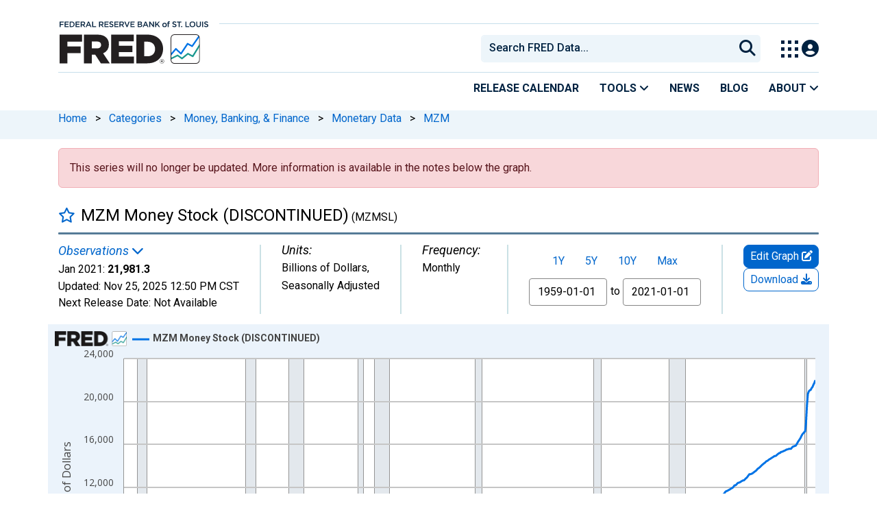

--- FILE ---
content_type: application/javascript
request_url: https://fred.stlouisfed.org/1YJ5abRLcj9QwFZLINSX/XOaiXzmVJwpbcQ/VDFFfg/ADpPSn/s2LVoB
body_size: 173466
content:
(function(){if(typeof Array.prototype.entries!=='function'){Object.defineProperty(Array.prototype,'entries',{value:function(){var index=0;const array=this;return {next:function(){if(index<array.length){return {value:[index,array[index++]],done:false};}else{return {done:true};}},[Symbol.iterator]:function(){return this;}};},writable:true,configurable:true});}}());(function(){gE();RG0();BR0();var tD=function(jL,ZA){return jL-ZA;};var DD=function(){return ["\x61\x70\x70\x6c\x79","\x66\x72\x6f\x6d\x43\x68\x61\x72\x43\x6f\x64\x65","\x53\x74\x72\x69\x6e\x67","\x63\x68\x61\x72\x43\x6f\x64\x65\x41\x74"];};var IS=function sC(nL,Ak){'use strict';var jk=sC;switch(nL){case It:{var MS=Ak[n3];var DC=Ak[pt];FQ.push(H3);if(XC(DC,null)||hA(DC,MS[Ik(typeof vk()[zq(qC)],Uk('',[][[]]))?vk()[zq(bp)].apply(null,[IX,hC,JQ]):vk()[zq(UA)](vQ,E5,CQ)]))DC=MS[vk()[zq(bp)].apply(null,[IX,mQ(bp),JQ])];for(var N2=bp,US=new (tT[Ik(typeof lI()[FI(fC)],Uk([],[][[]]))?lI()[FI(hD)](s9,Yg,mQ(mQ({})),ck):lI()[FI(ED)](Eh,mQ(mQ({})),mQ(mQ([])),ph)])(DC);pW(N2,DC);N2++)US[N2]=MS[N2];var zh;return FQ.pop(),zh=US,zh;}break;case vG:{var pS=Ak[n3];FQ.push(JQ);if(tT[lI()[FI(hD)](NA,mh,PC,ck)][Ik(typeof sn()[F2(tS)],'undefined')?sn()[F2(tp)].call(null,cg,hD,RS,RS,sq):sn()[F2(S2)](Ip,mQ(qW),S2,xg,cj)](pS)){var DW;return FQ.pop(),DW=pS,DW;}FQ.pop();}break;case GT:{FQ.push(OS);var WA=tT[Bp()[EI(GL)].apply(null,[ZR,cq,IW])][Ik(typeof lI()[FI(Fp)],'undefined')?lI()[FI(HI)](Lk,rW,vA,Vk):lI()[FI(ED)](kk,RS,Nq,rq)]?xq[LC]:bp;var nA=tT[Bp()[EI(GL)](ZR,cq,PC)][Bp()[EI(Pj)].apply(null,[UI,cj,jn])]?qW:bp;var pq=tT[Bp()[EI(GL)].call(null,ZR,cq,UA)][lI()[FI(JI)].apply(null,[U0,mQ(mQ(qW)),Y5,jn])]?qW:xq[jS];var mg=tT[QQ(typeof Bp()[EI(PW)],Uk([],[][[]]))?Bp()[EI(dA)](HD,F3,mQ(mQ({}))):Bp()[EI(GL)].apply(null,[ZR,cq,lk])][OQ()[fj(sL)].apply(null,[wQ,Uh,E5])]?qW:Z8[Ik(typeof KL()[Gq(xQ)],Uk(vk()[zq(RS)](G5,kA,mk),[][[]]))?KL()[Gq(M2)].apply(null,[mh,UA,vL,dh,xQ,ZO]):KL()[Gq(Wk)].call(null,bp,QA,dn,lC,ZI,CQ)]();var XO=tT[Bp()[EI(GL)](ZR,cq,Zk)][Bp()[EI(Tp)](mL,lL,lO)]?qW:xq[jS];var bC=tT[Bp()[EI(GL)](ZR,cq,tn)][OQ()[fj(Yk)](ID,PC,mQ(mQ([])))]?qW:bp;var Ap=tT[Bp()[EI(GL)](ZR,cq,xC)][sn()[F2(HD)](R2,qQ,NI,kA,tL)]?qW:bp;var Dp=tT[Bp()[EI(GL)](ZR,cq,vA)][QQ(typeof Bp()[EI(mh)],Uk('',[][[]]))?Bp()[EI(dA)].call(null,Yg,Lk,mQ(mQ(bp))):Bp()[EI(lL)](WO,Hg,IC)]?xq[LC]:bp;var wC=tT[Bp()[EI(GL)].apply(null,[ZR,cq,mQ(mQ({}))])][lI()[FI(Uq)](YA,Rj,qC,xQ)]?qW:bp;var Mn=tT[Ik(typeof fk()[OL(kk)],'undefined')?fk()[OL(Aq)].call(null,Vk,FC):fk()[OL(fA)](wW,sD)][Bp()[EI(Wk)](Lq,ED,Vn)].bind?xq[LC]:bp;var SA=tT[QQ(typeof Bp()[EI(rC)],Uk([],[][[]]))?Bp()[EI(dA)](j5,fQ,CQ):Bp()[EI(GL)](ZR,cq,mQ(mQ({})))][Ik(typeof OQ()[fj(vh)],Uk([],[][[]]))?OQ()[fj(Eq)].call(null,ZQ,lq,mQ(mQ(qW))):OQ()[fj(jS)].call(null,sA,Tq,Yg)]?qW:bp;var QS=tT[Bp()[EI(GL)](ZR,cq,Jp)][KL()[Gq(mh)].apply(null,[lk,M2,jO,CS,En,sg])]?qW:bp;var IA;var Nj;try{var dS=FQ.length;var Bq=mQ([]);IA=tT[Bp()[EI(GL)].apply(null,[ZR,cq,mQ(bp)])][OQ()[fj(cq)].call(null,G2,lL,CQ)]?xq[LC]:bp;}catch(B2){FQ.splice(tD(dS,qW),Infinity,OS);IA=bp;}try{var SC=FQ.length;var Hn=mQ([]);Nj=tT[QQ(typeof Bp()[EI(HI)],Uk('',[][[]]))?Bp()[EI(dA)](QW,qA,vA):Bp()[EI(GL)](ZR,cq,OO)][OQ()[fj(lh)](tI,Yh,Rj)]?qW:bp;}catch(jg){FQ.splice(tD(SC,qW),Infinity,OS);Nj=Z8[KL()[Gq(M2)].apply(null,[tC,UA,vL,dh,FS,tS])]();}var lp;return lp=Uk(Uk(Uk(Uk(Uk(Uk(Uk(Uk(Uk(Uk(Uk(Uk(Uk(WA,tq(nA,qW)),tq(pq,Z8[Bp()[EI(hW)](Oj,hW,Nq)]())),tq(mg,UA)),tq(XO,Rg)),tq(bC,xq[dO])),tq(Ap,hD)),tq(Dp,xq[BA])),tq(IA,Qh)),tq(Nj,vA)),tq(wC,kA)),tq(Mn,xq[X2])),tq(SA,xq[mh])),tq(QS,ED)),FQ.pop(),lp;}break;case kX:{FQ.push(sj);tT[Cn()[Zn(xC)](Jn,An,rW,kA)](function(){return sC.apply(this,[YE,arguments]);},ZC);FQ.pop();}break;case AT:{var Ch=Ak[n3];var sS=Ak[pt];FQ.push(WW);var m2=XC(null,Ch)?null:C5(vk()[zq(GL)](Z9,HI,Yg),typeof tT[Ik(typeof Cn()[Zn(jS)],Uk(vk()[zq(RS)].apply(null,[Wt,lk,mk]),[][[]]))?Cn()[Zn(qW)].apply(null,[OS,tF,Od,hD]):Cn()[Zn(jS)].apply(null,[Bn,Lf,zs,Yg])])&&Ch[tT[Cn()[Zn(qW)](OS,tF,Jp,hD)][vk()[zq(jd)](gl,kA,rd)]]||Ch[vk()[zq(tn)](Is,mQ(mQ(qW)),bp)];if(C5(null,m2)){var V5,tm,mB,OF,Fz=[],dv=mQ(Z8[KL()[Gq(M2)].apply(null,[mh,UA,vL,CH,OO,rd])]()),df=mQ(qW);try{var XY=FQ.length;var Xc=mQ({});if(mB=(m2=m2.call(Ch))[fk()[OL(Hf)](Nz,cJ)],QQ(bp,sS)){if(Ik(tT[vk()[zq(w1)].apply(null,[Ft,Yh,Wk])](m2),m2)){Xc=mQ(n3);return;}dv=mQ(qW);}else for(;mQ(dv=(V5=mB.call(m2))[OQ()[fj(E5)].apply(null,[sf,U1,ZO])])&&(Fz[lI()[FI(qW)].call(null,g9,mQ(bp),X2,CQ)](V5[lI()[FI(Qh)].call(null,EP,Hf,Zs,Dl)]),Ik(Fz[vk()[zq(bp)](jh,JQ,JQ)],sS));dv=mQ(xq[jS]));}catch(AH){df=mQ(bp),tm=AH;}finally{FQ.splice(tD(XY,qW),Infinity,WW);try{var s5=FQ.length;var Vc=mQ(mQ(n3));if(mQ(dv)&&C5(null,m2[vk()[zq(Nd)].call(null,LD,mQ(mQ(qW)),kk)])&&(OF=m2[vk()[zq(Nd)](LD,Ef,kk)](),Ik(tT[QQ(typeof vk()[zq(P1)],Uk('',[][[]]))?vk()[zq(UA)](NF,jd,gm):vk()[zq(w1)](Ft,lk,Wk)](OF),OF))){Vc=mQ(mQ([]));return;}}finally{FQ.splice(tD(s5,qW),Infinity,WW);if(Vc){FQ.pop();}if(df)throw tm;}if(Xc){FQ.pop();}}var rz;return FQ.pop(),rz=Fz,rz;}FQ.pop();}break;case VJ:{FQ.push(fA);tT[Bp()[EI(w1)](Bb,JQ,jd)][Ik(typeof lI()[FI(OO)],Uk([],[][[]]))?lI()[FI(HI)].call(null,CB,kA,FS,Vk):lI()[FI(ED)].call(null,NZ,hZ,lq,Xl)](QQ(typeof fk()[OL(RS)],'undefined')?fk()[OL(fA)].apply(null,[kw,lZ]):fk()[OL(lq)].call(null,CQ,ss),function(ff){return sC.apply(this,[G7,arguments]);});FQ.pop();}break;case pX:{FQ.push(lH);try{var rY=FQ.length;var fZ=mQ([]);var Pd=Uk(Uk(Uk(Uk(Uk(Uk(Uk(Uk(Uk(Uk(Uk(Uk(Uk(Uk(Uk(Uk(Uk(Uk(Uk(Uk(Uk(Uk(Uk(Uk(tT[lI()[FI(Yg)](CG,Ud,cj,RS)](tT[Bp()[EI(qQ)].call(null,BY,Vw,mQ(mQ(qW)))][lI()[FI(P1)].call(null,Qz,mQ({}),UA,JQ)]),tq(tT[QQ(typeof lI()[FI(NF)],Uk([],[][[]]))?lI()[FI(ED)].apply(null,[Md,UA,vL,Gc]):lI()[FI(Yg)](CG,mQ(qW),Jp,RS)](tT[Bp()[EI(qQ)](BY,Vw,DZ)][OQ()[fj(MY)](Lk,Oz,M2)]),qW)),tq(tT[lI()[FI(Yg)](CG,jd,lq,RS)](tT[Bp()[EI(qQ)].call(null,BY,Vw,hD)][sn()[F2(jd)](sv,mQ(mQ([])),bs,vA,vA)]),jS)),tq(tT[lI()[FI(Yg)].apply(null,[CG,Nl,GK,RS])](tT[Bp()[EI(qQ)](BY,Vw,GK)][fk()[OL(PC)].apply(null,[YK,NK])]),UA)),tq(tT[lI()[FI(Yg)].apply(null,[CG,mQ(mQ([])),YK,RS])](tT[Ik(typeof OQ()[fj(OO)],'undefined')?OQ()[fj(Qh)](gV,AB,Od):OQ()[fj(jS)](js,Zv,mQ(mQ(qW)))][vk()[zq(Gl)].call(null,EZ,mQ(qW),Ud)]),Rg)),tq(tT[lI()[FI(Yg)](CG,DZ,vL,RS)](tT[Bp()[EI(qQ)](BY,Vw,mQ(mQ({})))][Bp()[EI(lc)].apply(null,[Sv,GY,js])]),dA)),tq(tT[QQ(typeof lI()[FI(zb)],Uk([],[][[]]))?lI()[FI(ED)].call(null,SB,mQ(bp),En,bp):lI()[FI(Yg)](CG,mQ([]),X2,RS)](tT[Bp()[EI(qQ)](BY,Vw,CQ)][Cn()[Zn(tn)](Vv,Av,Fw,fA)]),hD)),tq(tT[lI()[FI(Yg)](CG,HD,Nl,RS)](tT[QQ(typeof Bp()[EI(lO)],'undefined')?Bp()[EI(dA)](lc,OZ,IC):Bp()[EI(qQ)](BY,Vw,bV)][vk()[zq(rC)].apply(null,[tb,En,tC])]),RS)),tq(tT[Ik(typeof lI()[FI(UA)],'undefined')?lI()[FI(Yg)].call(null,CG,Yh,tp,RS):lI()[FI(ED)](Md,mQ(mQ([])),mQ(mQ([])),kV)](tT[Ik(typeof Bp()[EI(LC)],Uk([],[][[]]))?Bp()[EI(qQ)](BY,Vw,Dl):Bp()[EI(dA)](PC,Tv,fA)][Ik(typeof fk()[OL(mk)],Uk([],[][[]]))?fk()[OL(YK)].apply(null,[JQ,Mz]):fk()[OL(fA)](xm,Dm)]),xq[w1])),tq(tT[lI()[FI(Yg)](CG,zH,mz,RS)](tT[Bp()[EI(qQ)](BY,Vw,mQ({}))][lI()[FI(zb)](Kv,mQ(mQ([])),Ef,zs)]),vA)),tq(tT[lI()[FI(Yg)].apply(null,[CG,sl,Qs,RS])](tT[QQ(typeof Bp()[EI(Vn)],Uk([],[][[]]))?Bp()[EI(dA)](zv,wW,Qs):Bp()[EI(qQ)](BY,Vw,tC)][fk()[OL(Yk)](IC,mL)]),kA)),tq(tT[lI()[FI(Yg)].apply(null,[CG,mQ({}),mQ(mQ(qW)),RS])](tT[Bp()[EI(qQ)].apply(null,[BY,Vw,mQ(mQ(qW))])][zB()[pm(Rj)].apply(null,[NI,Yw,Rw,Yg,mQ(mQ([])),S2])]),Wk)),tq(tT[lI()[FI(Yg)].apply(null,[CG,rW,mQ([]),RS])](tT[Ik(typeof Bp()[EI(rC)],Uk('',[][[]]))?Bp()[EI(qQ)](BY,Vw,Yg):Bp()[EI(dA)].call(null,Jd,H3,FS)][zB()[pm(Uh)](X2,Yw,Ud,mQ(qW),mQ(mQ([])),S2)]),M2)),tq(tT[lI()[FI(Yg)](CG,NF,Fw,RS)](tT[Bp()[EI(qQ)].call(null,BY,Vw,Y5)][OQ()[fj(Pj)](f5,cB,zs)]),xq[tC])),tq(tT[lI()[FI(Yg)].apply(null,[CG,mQ(qW),En,RS])](tT[Bp()[EI(qQ)].call(null,BY,Vw,mQ(bp))][Bp()[EI(JB)].call(null,Bs,rW,Od)]),w1)),tq(tT[lI()[FI(Yg)](CG,GL,jd,RS)](tT[QQ(typeof Bp()[EI(cq)],'undefined')?Bp()[EI(dA)](Bc,R1,hF):Bp()[EI(qQ)].call(null,BY,Vw,mQ(mQ(bp)))][lI()[FI(Gm)].apply(null,[tv,mQ([]),Uh,dO])]),Z8[Bp()[EI(Vs)](lA,fb,E5)]())),tq(tT[Ik(typeof lI()[FI(Yg)],'undefined')?lI()[FI(Yg)].apply(null,[CG,sg,Yg,RS]):lI()[FI(ED)](lY,bH,mQ(mQ({})),hf)](tT[Ik(typeof Bp()[EI(Qs)],Uk([],[][[]]))?Bp()[EI(qQ)].apply(null,[BY,Vw,mQ(mQ(bp))]):Bp()[EI(dA)].call(null,Rd,Hs,hD)][OQ()[fj(lL)](PB,dA,rW)]),hC)),tq(tT[lI()[FI(Yg)](CG,IC,mQ([]),RS)](tT[QQ(typeof Bp()[EI(sg)],Uk('',[][[]]))?Bp()[EI(dA)].apply(null,[rW,pZ,qC]):Bp()[EI(qQ)].call(null,BY,Vw,IW)][Bp()[EI(kk)](jK,sq,E5)]),Z8[Bp()[EI(sq)](Fq,Qh,mQ(bp))]())),tq(tT[Ik(typeof lI()[FI(H5)],Uk('',[][[]]))?lI()[FI(Yg)](CG,jn,Dl,RS):lI()[FI(ED)].apply(null,[ds,ZI,mQ(mQ(bp)),xs])](tT[Bp()[EI(qQ)](BY,Vw,Y5)][lI()[FI(KV)].call(null,vK,hZ,OO,ls)]),xq[Rj])),tq(tT[lI()[FI(Yg)].apply(null,[CG,sg,lO,RS])](tT[Bp()[EI(qQ)](BY,Vw,hF)][Cn()[Zn(kA)].apply(null,[DV,rb,CQ,ED])]),Fw)),tq(tT[lI()[FI(Yg)](CG,En,Yh,RS)](tT[QQ(typeof Bp()[EI(ck)],Uk('',[][[]]))?Bp()[EI(dA)].apply(null,[Vb,hY,vL]):Bp()[EI(qQ)](BY,Vw,jn)][QQ(typeof lI()[FI(As)],Uk([],[][[]]))?lI()[FI(ED)](ql,fA,mQ(mQ(qW)),KH):lI()[FI(mk)](cL,hZ,mQ([]),dA)]),xq[xC])),tq(tT[lI()[FI(Yg)](CG,Jp,Nz,RS)](tT[Bp()[EI(qQ)](BY,Vw,mQ(mQ({})))][KL()[Gq(Rj)].apply(null,[hZ,fA,Zf,rq,mQ(qW),ZO])]),xq[Uh])),tq(tT[lI()[FI(Yg)](CG,jn,mQ(mQ({})),RS)](tT[Bp()[EI(qQ)].apply(null,[BY,Vw,mQ({})])][Ik(typeof lI()[FI(w1)],Uk([],[][[]]))?lI()[FI(Tq)](Ms,GK,NF,Fw):lI()[FI(ED)](Wl,Nl,mQ(mQ({})),hH)]),LC)),tq(tT[lI()[FI(Yg)](CG,sl,YK,RS)](tT[KL()[Gq(Rg)](X2,hD,jH,xb,mQ([]),lB)][QQ(typeof OQ()[fj(vA)],Uk([],[][[]]))?OQ()[fj(jS)].call(null,K1,WB,mQ(mQ(qW))):OQ()[fj(RS)].call(null,n7,vh,jd)]),X2)),tq(tT[lI()[FI(Yg)].call(null,CG,Yg,JQ,RS)](tT[OQ()[fj(Qh)](gV,AB,UA)][vk()[zq(Hc)].apply(null,[VZ,zs,mz])]),rd));var Vz;return FQ.pop(),Vz=Pd,Vz;}catch(sz){FQ.splice(tD(rY,qW),Infinity,lH);var qZ;return FQ.pop(),qZ=bp,qZ;}FQ.pop();}break;case YE:{var xZ=xq[Ef];FQ.push(Sl);var bc=vk()[zq(RS)].apply(null,[Kn,En,mk]);for(var MB=bp;pW(MB,xZ);MB++){bc+=lI()[FI(Rj)](V1,Yh,mQ(mQ(bp)),Nd);xZ++;}FQ.pop();}break;case FN:{var qm=Ak[n3];FQ.push(Zz);var mK;return mK=tT[vk()[zq(w1)].apply(null,[KI,jd,Wk])][OQ()[fj(YK)](OC,Yg,Y5)](qm)[vk()[zq(Bd)].apply(null,[TC,qQ,OS])](function(qH){return qm[qH];})[bp],FQ.pop(),mK;}break;case pt:{var wH=Ak[n3];FQ.push(Zs);var pK=wH[vk()[zq(Bd)].apply(null,[Uc,mz,OS])](function(qm){return sC.apply(this,[FN,arguments]);});var d1;return d1=pK[Bp()[EI(tC)](H5,mk,lB)](lI()[FI(Ef)](Nf,HD,tn,Rv)),FQ.pop(),d1;}break;case LG:{FQ.push(I1);throw new (tT[OQ()[fj(GL)](E2,lZ,lk)])(Cn()[Zn(tC)].call(null,Il,tK,Yg,Zf));}break;case f9:{var Uw=Ak[n3];FQ.push(Xs);var Tw=vk()[zq(RS)](VW,GK,mk);var Kd=Cn()[Zn(Rj)](cs,KK,kF,Wk);var PH=bp;var hv=Uw[OQ()[fj(Ib)](Yq,qz,mQ(mQ(qW)))]();while(pW(PH,hv[vk()[zq(bp)](vW,lO,JQ)])){if(vl(Kd[Bp()[EI(Ud)].apply(null,[I5,gb,FS])](hv[Bp()[EI(kA)].apply(null,[BL,bs,tC])](PH)),bp)||vl(Kd[Ik(typeof Bp()[EI(Vf)],'undefined')?Bp()[EI(Ud)].call(null,I5,gb,mQ(mQ(qW))):Bp()[EI(dA)](ql,IZ,mQ([]))](hv[Bp()[EI(kA)](BL,bs,FS)](Uk(PH,xq[LC]))),bp)){Tw+=qW;}else{Tw+=Z8[KL()[Gq(M2)].apply(null,[Hg,UA,vL,pz,gb,Ud])]();}PH=Uk(PH,jS);}var WH;return FQ.pop(),WH=Tw,WH;}break;case TU:{var Qd;FQ.push(tK);var Yc;var Nm;for(Qd=bp;pW(Qd,Ak[QQ(typeof vk()[zq(cq)],Uk([],[][[]]))?vk()[zq(UA)].apply(null,[Qw,IW,W1]):vk()[zq(bp)](zL,NI,JQ)]);Qd+=qW){Nm=Ak[Qd];}Yc=Nm[lI()[FI(sq)].call(null,Cv,AB,xC,PW)]();if(tT[Bp()[EI(GL)](lA,cq,ED)].bmak[QQ(typeof fk()[OL(As)],'undefined')?fk()[OL(fA)].call(null,Rc,Ff):fk()[OL(lZ)].apply(null,[Tp,GD])][Yc]){tT[Bp()[EI(GL)].call(null,lA,cq,xC)].bmak[fk()[OL(lZ)].call(null,Tp,GD)][Yc].apply(tT[Bp()[EI(GL)](lA,cq,Ud)].bmak[Ik(typeof fk()[OL(kv)],'undefined')?fk()[OL(lZ)](Tp,GD):fk()[OL(fA)](HD,Sz)],Nm);}FQ.pop();}break;case G7:{var ff=Ak[n3];FQ.push(bw);if(QQ([vk()[zq(Vn)](w2,IC,Y5),QQ(typeof Cn()[Zn(Rg)],'undefined')?Cn()[Zn(jS)](TH,cs,En,Hs):Cn()[Zn(DZ)](Aq,TD,AB,Qh),vk()[zq(ls)].call(null,kS,CQ,lL)][Bp()[EI(Ud)](P5,gb,mz)](ff[KL()[Gq(LC)](Hf,hD,tI,qg,GL,Nz)][lI()[FI(lq)].apply(null,[WL,mQ(qW),mQ(mQ([])),As])]),ml(qW))){FQ.pop();return;}tT[Cn()[Zn(xC)](Jn,tA,HD,kA)](function(){var DH=mQ([]);FQ.push(wv);try{var Ns=FQ.length;var pv=mQ(pt);if(mQ(DH)&&ff[Ik(typeof KL()[Gq(cj)],Uk(vk()[zq(RS)](ZT,mQ(qW),mk),[][[]]))?KL()[Gq(LC)].call(null,sl,hD,tI,hY,Hf,lO):KL()[Gq(Wk)].apply(null,[NF,jd,Nc,hz,Uh,Aq])]&&(ff[KL()[Gq(LC)](lq,hD,tI,hY,lO,mQ(mQ({})))][vk()[zq(zd)].apply(null,[wg,Rj,hC])](vk()[zq(P1)](JA,E5,FS))||ff[KL()[Gq(LC)](w1,hD,tI,hY,Uh,mQ(qW))][vk()[zq(zd)].call(null,wg,lB,hC)](fk()[OL(lO)].apply(null,[GK,Kg])))){DH=mQ(n3);}}catch(dw){FQ.splice(tD(Ns,qW),Infinity,wv);ff[KL()[Gq(LC)](tS,hD,tI,hY,rW,HD)][sn()[F2(DZ)](nH,cj,GK,ED,kB)](new (tT[sn()[F2(Hf)](IY,mQ(mQ([])),lk,Wk,JH)])(QQ(typeof lI()[FI(jO)],'undefined')?lI()[FI(ED)](Gs,Hf,jd,Uq):lI()[FI(Nz)](Qc,vA,YK,NI),mH(m7,[Bp()[EI(cB)](VL,tn,sg),mQ(mQ({})),KL()[Gq(zH)].call(null,IW,kA,Yl,Ac,AB,cj),mQ([]),Bp()[EI(Tc)].apply(null,[nV,Tp,lk]),mQ(mQ([]))])));}if(mQ(DH)&&QQ(ff[KL()[Gq(YK)](NF,vA,tL,tF,sg,Nd)],lI()[FI(mz)].call(null,gQ,ZI,mQ(mQ(qW)),Yv))){DH=mQ(n3);}if(DH){ff[KL()[Gq(LC)].call(null,fA,hD,tI,hY,xC,Uh)][Ik(typeof sn()[F2(GL)],Uk([],[][[]]))?sn()[F2(DZ)](nH,HD,lq,ED,kB):sn()[F2(S2)](vh,mQ({}),jn,Jz,A1)](new (tT[sn()[F2(Hf)].call(null,IY,Fw,FS,Wk,JH)])(QQ(typeof Bp()[EI(ls)],'undefined')?Bp()[EI(dA)].call(null,Ef,Y1,Nq):Bp()[EI(ck)].call(null,CC,kk,fA),mH(m7,[Bp()[EI(cB)].call(null,VL,tn,bV),mQ(mQ({})),KL()[Gq(zH)](bs,kA,Yl,Ac,mQ(mQ([])),IC),mQ([]),Bp()[EI(Tc)].call(null,nV,Tp,qW),mQ(mQ([]))])));}FQ.pop();},bp);FQ.pop();}break;}};var Yf=function mY(zm,Eb){'use strict';var E1=mY;switch(zm){case sU:{var SK=function(ws,sb){FQ.push(wQ);if(mQ(CK)){for(var wm=bp;pW(wm,xq[UA]);++wm){if(pW(wm,xq[Rg])||QQ(wm,xq[dA])||QQ(wm,HD)||QQ(wm,lO)){jz[wm]=ml(qW);}else{jz[wm]=CK[vk()[zq(bp)].call(null,Bg,Od,JQ)];CK+=tT[QQ(typeof fk()[OL(hD)],Uk('',[][[]]))?fk()[OL(fA)].call(null,cv,vv):fk()[OL(qW)](Zf,pB)][OQ()[fj(hC)](Kc,Y5,Zk)](wm);}}}var xH=vk()[zq(RS)](ks,Rj,mk);for(var GH=bp;pW(GH,ws[vk()[zq(bp)](Bg,PC,JQ)]);GH++){var ZB=ws[Bp()[EI(kA)](rq,bs,Uh)](GH);var m1=sB(rK(sb,Qh),xq[hD]);sb*=Z8[vk()[zq(rd)].apply(null,[MQ,lk,RS])]();sb&=xq[RS];sb+=xq[Qh];sb&=xq[vA];var Bw=jz[ws[vk()[zq(X2)](sv,xC,kA)](GH)];if(QQ(typeof ZB[OQ()[fj(Nl)].apply(null,[vV,rC,mQ(qW)])],QQ(typeof OQ()[fj(bp)],Uk([],[][[]]))?OQ()[fj(jS)](qC,bb,mQ({})):OQ()[fj(w1)](LK,tn,RS))){var Al=ZB[OQ()[fj(Nl)](vV,rC,Uq)](bp);if(vl(Al,tS)&&pW(Al,Z8[OQ()[fj(Fw)](UI,mh,GL)]())){Bw=jz[Al];}}if(vl(Bw,bp)){var EK=Yb(m1,CK[vk()[zq(bp)](Bg,mQ(mQ([])),JQ)]);Bw+=EK;Bw%=CK[vk()[zq(bp)](Bg,Yg,JQ)];ZB=CK[Bw];}xH+=ZB;}var IV;return FQ.pop(),IV=xH,IV;};var ZZ=function(cH){var Pf=[0x428a2f98,0x71374491,0xb5c0fbcf,0xe9b5dba5,0x3956c25b,0x59f111f1,0x923f82a4,0xab1c5ed5,0xd807aa98,0x12835b01,0x243185be,0x550c7dc3,0x72be5d74,0x80deb1fe,0x9bdc06a7,0xc19bf174,0xe49b69c1,0xefbe4786,0x0fc19dc6,0x240ca1cc,0x2de92c6f,0x4a7484aa,0x5cb0a9dc,0x76f988da,0x983e5152,0xa831c66d,0xb00327c8,0xbf597fc7,0xc6e00bf3,0xd5a79147,0x06ca6351,0x14292967,0x27b70a85,0x2e1b2138,0x4d2c6dfc,0x53380d13,0x650a7354,0x766a0abb,0x81c2c92e,0x92722c85,0xa2bfe8a1,0xa81a664b,0xc24b8b70,0xc76c51a3,0xd192e819,0xd6990624,0xf40e3585,0x106aa070,0x19a4c116,0x1e376c08,0x2748774c,0x34b0bcb5,0x391c0cb3,0x4ed8aa4a,0x5b9cca4f,0x682e6ff3,0x748f82ee,0x78a5636f,0x84c87814,0x8cc70208,0x90befffa,0xa4506ceb,0xbef9a3f7,0xc67178f2];var Ds=0x6a09e667;var Es=0xbb67ae85;var wf=0x3c6ef372;var Yd=0xa54ff53a;var YB=0x510e527f;var AZ=0x9b05688c;var Cb=0x1f83d9ab;var Ov=0x5be0cd19;var CZ=c5(cH);var VK=CZ["length"]*8;CZ+=tT["String"]["fromCharCode"](0x80);var FB=CZ["length"]/4+2;var SF=tT["Math"]["ceil"](FB/16);var MF=new (tT["Array"])(SF);for(var Hb=0;Hb<SF;Hb++){MF[Hb]=new (tT["Array"])(16);for(var cb=0;cb<16;cb++){MF[Hb][cb]=CZ["charCodeAt"](Hb*64+cb*4)<<24|CZ["charCodeAt"](Hb*64+cb*4+1)<<16|CZ["charCodeAt"](Hb*64+cb*4+2)<<8|CZ["charCodeAt"](Hb*64+cb*4+3)<<0;}}var q1=VK/tT["Math"]["pow"](2,32);MF[SF-1][14]=tT["Math"]["floor"](q1);MF[SF-1][15]=VK;for(var xK=0;xK<SF;xK++){var x1=new (tT["Array"])(64);var rc=Ds;var Ys=Es;var vm=wf;var Tb=Yd;var xz=YB;var Ww=AZ;var nv=Cb;var Cz=Ov;for(var YY=0;YY<64;YY++){var Ss=void 0,OY=void 0,MK=void 0,bm=void 0,Qv=void 0,bB=void 0;if(YY<16)x1[YY]=MF[xK][YY];else{Ss=wV(x1[YY-15],7)^wV(x1[YY-15],18)^x1[YY-15]>>>3;OY=wV(x1[YY-2],17)^wV(x1[YY-2],19)^x1[YY-2]>>>10;x1[YY]=x1[YY-16]+Ss+x1[YY-7]+OY;}OY=wV(xz,6)^wV(xz,11)^wV(xz,25);MK=xz&Ww^~xz&nv;bm=Cz+OY+MK+Pf[YY]+x1[YY];Ss=wV(rc,2)^wV(rc,13)^wV(rc,22);Qv=rc&Ys^rc&vm^Ys&vm;bB=Ss+Qv;Cz=nv;nv=Ww;Ww=xz;xz=Tb+bm>>>0;Tb=vm;vm=Ys;Ys=rc;rc=bm+bB>>>0;}Ds=Ds+rc;Es=Es+Ys;wf=wf+vm;Yd=Yd+Tb;YB=YB+xz;AZ=AZ+Ww;Cb=Cb+nv;Ov=Ov+Cz;}return [Ds>>24&0xff,Ds>>16&0xff,Ds>>8&0xff,Ds&0xff,Es>>24&0xff,Es>>16&0xff,Es>>8&0xff,Es&0xff,wf>>24&0xff,wf>>16&0xff,wf>>8&0xff,wf&0xff,Yd>>24&0xff,Yd>>16&0xff,Yd>>8&0xff,Yd&0xff,YB>>24&0xff,YB>>16&0xff,YB>>8&0xff,YB&0xff,AZ>>24&0xff,AZ>>16&0xff,AZ>>8&0xff,AZ&0xff,Cb>>24&0xff,Cb>>16&0xff,Cb>>8&0xff,Cb&0xff,Ov>>24&0xff,Ov>>16&0xff,Ov>>8&0xff,Ov&0xff];};var nY=function(){var Zc=lm();var Ls=-1;if(Zc["indexOf"]('Trident/7.0')>-1)Ls=11;else if(Zc["indexOf"]('Trident/6.0')>-1)Ls=10;else if(Zc["indexOf"]('Trident/5.0')>-1)Ls=9;else Ls=0;return Ls>=9;};var Rf=function(){var Dc=Wd();var IH=tT["Object"]["prototype"]["hasOwnProperty"].call(tT["Navigator"]["prototype"],'mediaDevices');var Ql=tT["Object"]["prototype"]["hasOwnProperty"].call(tT["Navigator"]["prototype"],'serviceWorker');var T1=! !tT["window"]["browser"];var dd=typeof tT["ServiceWorker"]==='function';var Lc=typeof tT["ServiceWorkerContainer"]==='function';var TB=typeof tT["frames"]["ServiceWorkerRegistration"]==='function';var tw=tT["window"]["location"]&&tT["window"]["location"]["protocol"]==='http:';var EY=Dc&&(!IH||!Ql||!dd||!T1||!Lc||!TB)&&!tw;return EY;};var Wd=function(){var fv=lm();var bv=/(iPhone|iPad).*AppleWebKit(?!.*(Version|CriOS))/i["test"](fv);var J1=tT["navigator"]["platform"]==='MacIntel'&&tT["navigator"]["maxTouchPoints"]>1&&/(Safari)/["test"](fv)&&!tT["window"]["MSStream"]&&typeof tT["navigator"]["standalone"]!=='undefined';return bv||J1;};var Fs=function(Bf){var tf=tT["Math"]["floor"](tT["Math"]["random"]()*100000+10000);var Wb=tT["String"](Bf*tf);var sd=0;var Rb=[];var tY=Wb["length"]>=18?true:false;while(Rb["length"]<6){Rb["push"](tT["parseInt"](Wb["slice"](sd,sd+2),10));sd=tY?sd+3:sd+2;}var nB=fV(Rb);return [tf,nB];};var Jb=function(QB){if(QB===null||QB===undefined){return 0;}var sm=function Lz(Gw){return QB["toLowerCase"]()["includes"](Gw["toLowerCase"]());};var fs=0;(kf&&kf["fields"]||[])["some"](function(zY){var QF=zY["type"];var Ed=zY["labels"];if(Ed["some"](sm)){fs=vH[QF];if(zY["extensions"]&&zY["extensions"]["labels"]&&zY["extensions"]["labels"]["some"](function(xB){return QB["toLowerCase"]()["includes"](xB["toLowerCase"]());})){fs=vH[zY["extensions"]["type"]];}return true;}return false;});return fs;};var nc=function(NB){if(NB===undefined||NB==null){return false;}var zl=function Qb(fY){return NB["toLowerCase"]()===fY["toLowerCase"]();};return WY["some"](zl);};var Mc=function(dl){try{var LF=new (tT["Set"])(tT["Object"]["values"](vH));return dl["split"](';')["some"](function(Wf){var b5=Wf["split"](',');var rB=tT["Number"](b5[b5["length"]-1]);return LF["has"](rB);});}catch(rm){return false;}};var Ul=function(md){var Sc='';var Vd=0;if(md==null||tT["document"]["activeElement"]==null){return mH(m7,["elementFullId",Sc,"elementIdType",Vd]);}var nZ=['id','name','for','placeholder','aria-label','aria-labelledby'];nZ["forEach"](function(sV){if(!md["hasAttribute"](sV)||Sc!==''&&Vd!==0){return;}var B5=md["getAttribute"](sV);if(Sc===''&&(B5!==null||B5!==undefined)){Sc=B5;}if(Vd===0){Vd=Jb(B5);}});return mH(m7,["elementFullId",Sc,"elementIdType",Vd]);};var Lv=function(bY){var vB;if(bY==null){vB=tT["document"]["activeElement"];}else vB=bY;if(tT["document"]["activeElement"]==null)return -1;var Xd=vB["getAttribute"]('name');if(Xd==null){var mZ=vB["getAttribute"]('id');if(mZ==null)return -1;else return NY(mZ);}return NY(Xd);};var dz=function(Wc){var qf=-1;var vz=[];if(! !Wc&&typeof Wc==='string'&&Wc["length"]>0){var hm=Wc["split"](';');if(hm["length"]>1&&hm[hm["length"]-1]===''){hm["pop"]();}qf=tT["Math"]["floor"](tT["Math"]["random"]()*hm["length"]);var km=hm[qf]["split"](',');for(var wK in km){if(!tT["isNaN"](km[wK])&&!tT["isNaN"](tT["parseInt"](km[wK],10))){vz["push"](km[wK]);}}}else{var Lw=tT["String"](Jc(1,5));var HK='1';var bK=tT["String"](Jc(20,70));var Nb=tT["String"](Jc(100,300));var PF=tT["String"](Jc(100,300));vz=[Lw,HK,bK,Nb,PF];}return [qf,vz];};var TY=function(BK,zf){var Zw=typeof BK==='string'&&BK["length"]>0;var Xf=!tT["isNaN"](zf)&&(tT["Number"](zf)===-1||sH()<tT["Number"](zf));if(!(Zw&&Xf)){return false;}var Cc='^([a-fA-F0-9]{31,32})$';return BK["search"](Cc)!==-1;};var mf=function(ms,gc,nK){var CF;do{CF=UB(PT,[ms,gc]);}while(QQ(Yb(CF,nK),bp));return CF;};var JV=function(pb){var ll=Wd(pb);FQ.push(Sv);var SV=tT[vk()[zq(w1)](Yn,bH,Wk)][Bp()[EI(Wk)](Qp,ED,mQ([]))][fk()[OL(Qh)].apply(null,[bp,zz])].call(tT[Bp()[EI(bV)](Zh,Nd,tn)][Ik(typeof Bp()[EI(ED)],Uk([],[][[]]))?Bp()[EI(Wk)](Qp,ED,Aq):Bp()[EI(dA)](Kf,Sb,En)],fk()[OL(YK)].call(null,JQ,nW));var KB=tT[vk()[zq(w1)].call(null,Yn,cj,Wk)][Bp()[EI(Wk)].call(null,Qp,ED,mh)][fk()[OL(Qh)](bp,zz)].call(tT[Bp()[EI(bV)].call(null,Zh,Nd,rd)][Bp()[EI(Wk)](Qp,ED,ED)],QQ(typeof Cn()[Zn(kA)],Uk(QQ(typeof vk()[zq(M2)],Uk([],[][[]]))?vk()[zq(UA)](nF,js,JB):vk()[zq(RS)].apply(null,[lU,DZ,mk]),[][[]]))?Cn()[Zn(jS)](Jm,Aw,jS,Ev):Cn()[Zn(kA)].apply(null,[DV,AY,Uq,ED]));var Dw=mQ(mQ(tT[Bp()[EI(GL)].apply(null,[zI,cq,mQ({})])][lI()[FI(Uh)].call(null,PS,dA,mQ(bp),bH)]));var RY=QQ(typeof tT[Bp()[EI(js)](jQ,Rz,En)],OQ()[fj(w1)](jI,tn,PC));var Kz=QQ(typeof tT[vk()[zq(ZI)](hS,tC,Uh)],OQ()[fj(w1)].apply(null,[jI,tn,tn]));var EB=QQ(typeof tT[lI()[FI(BA)].call(null,SO,Hg,Hg,Qs)][Ik(typeof vk()[zq(dO)],Uk([],[][[]]))?vk()[zq(vL)](kq,NI,As):vk()[zq(UA)].apply(null,[xv,DZ,gb])],OQ()[fj(w1)].apply(null,[jI,tn,mQ({})]));var Id=tT[Bp()[EI(GL)].call(null,zI,cq,Uq)][KL()[Gq(ED)](E5,Qh,Fc,WF,mQ([]),mQ(qW))]&&QQ(tT[Bp()[EI(GL)].call(null,zI,cq,BA)][KL()[Gq(ED)].apply(null,[hD,Qh,Fc,WF,IW,mQ({})])][vk()[zq(hF)](Ag,w1,wY)],fk()[OL(dO)](HI,CD));var GZ=ll&&(mQ(SV)||mQ(KB)||mQ(RY)||mQ(Dw)||mQ(Kz)||mQ(EB))&&mQ(Id);var Df;return FQ.pop(),Df=GZ,Df;};var Gf=function(Bz){FQ.push(Ef);var Ab;return Ab=WK()[fk()[OL(NI)].apply(null,[Qh,lb])](function bl(Xm){FQ.push(lL);while(qW)switch(Xm[Ik(typeof OQ()[fj(w1)],Uk('',[][[]]))?OQ()[fj(jd)](fh,Ad,mQ(mQ([]))):OQ()[fj(jS)].apply(null,[gF,Jf,ED])]=Xm[Ik(typeof fk()[OL(Hf)],'undefined')?fk()[OL(Hf)](Nz,dZ):fk()[OL(fA)](vb,Cm)]){case bp:if(xf(vk()[zq(OO)](vb,bs,nm),tT[Ik(typeof Bp()[EI(DZ)],Uk('',[][[]]))?Bp()[EI(qQ)].apply(null,[Mf,Vw,hD]):Bp()[EI(dA)](UH,H3,g1)])){Xm[QQ(typeof fk()[OL(Qh)],Uk([],[][[]]))?fk()[OL(fA)].call(null,BH,Oc):fk()[OL(Hf)](Nz,dZ)]=xq[qW];break;}{var QH;return QH=Xm[vk()[zq(Rj)](G1,Ud,hD)](vk()[zq(Nd)](bh,mQ(mQ([])),kk),null),FQ.pop(),QH;}case jS:{var DY;return DY=Xm[vk()[zq(Rj)](G1,ZO,hD)](vk()[zq(Nd)](bh,YK,kk),tT[Bp()[EI(qQ)](Mf,Vw,lq)][vk()[zq(OO)](vb,sl,nm)][Bp()[EI(bs)](db,dA,kF)](Bz)),FQ.pop(),DY;}case UA:case OQ()[fj(tn)](qA,qW,mQ(mQ(qW))):{var xl;return xl=Xm[zB()[pm(hD)].call(null,kF,Sm,nd,hD,hZ,Rg)](),FQ.pop(),xl;}}FQ.pop();},null,null,null,tT[QQ(typeof Bp()[EI(LC)],Uk([],[][[]]))?Bp()[EI(dA)](bs,tn,bH):Bp()[EI(zs)](qB,xv,HD)]),FQ.pop(),Ab;};var xw=function(){if(mQ(pt)){}else if(mQ([])){}else if(mQ([])){}else if(mQ(mQ(pt))){return function TZ(YZ){FQ.push(Sw);var gw=tT[QQ(typeof Bp()[EI(E5)],Uk('',[][[]]))?Bp()[EI(dA)](rs,G1,mQ(mQ({}))):Bp()[EI(S2)].call(null,AI,Jp,mQ(mQ({})))](lm());var XH=tT[Bp()[EI(S2)].call(null,AI,Jp,hC)](YZ[zB()[pm(w1)].apply(null,[Rg,zK,UZ,GK,GL,w1])]);var Ts;return Ts=lw(Uk(gw,XH))[Ik(typeof OQ()[fj(vL)],Uk([],[][[]]))?OQ()[fj(zH)].call(null,ks,lO,lk):OQ()[fj(jS)].call(null,Ip,CV,IW)](),FQ.pop(),Ts;};}else{}};var Dz=function(){FQ.push(Rd);try{var Hl=FQ.length;var Kb=mQ([]);var Zb=VB();var xY=w5()[OQ()[fj(Y5)](jK,ZI,tC)](new (tT[OQ()[fj(Nd)](qg,cj,tp)])(sn()[F2(RS)](UY,HD,Rj,qW,hd),vk()[zq(IC)](dc,dA,zs)),OQ()[fj(BA)].call(null,YW,IC,xQ));var gd=VB();var Ld=tD(gd,Zb);var FV;return FV=mH(m7,[vk()[zq(lk)](n7,fC,ls),xY,lI()[FI(mh)].apply(null,[GV,mQ(mQ([])),rd,cj]),Ld]),FQ.pop(),FV;}catch(JZ){FQ.splice(tD(Hl,qW),Infinity,Rd);var YV;return FQ.pop(),YV={},YV;}FQ.pop();};var w5=function(){FQ.push(GF);var BZ=tT[fk()[OL(jd)](NF,XW)][Bp()[EI(IC)].call(null,cp,Hf,mQ(mQ([])))]?tT[fk()[OL(jd)](NF,XW)][Bp()[EI(IC)](cp,Hf,Nd)]:ml(qW);var LB=tT[fk()[OL(jd)](NF,XW)][zB()[pm(GL)].call(null,Fw,wd,k1,HI,tp,kA)]?tT[fk()[OL(jd)].call(null,NF,XW)][zB()[pm(GL)](Ef,wd,k1,Yg,Uh,kA)]:ml(qW);var x5=tT[Bp()[EI(qQ)](Ej,Vw,GK)][Bp()[EI(Yg)](Kf,NF,tC)]?tT[Bp()[EI(qQ)].apply(null,[Ej,Vw,Uq])][Bp()[EI(Yg)].call(null,Kf,NF,g1)]:ml(qW);var Td=tT[Bp()[EI(qQ)].apply(null,[Ej,Vw,jS])][Bp()[EI(ZI)](qL,xQ,PC)]?tT[Bp()[EI(qQ)](Ej,Vw,mh)][Bp()[EI(ZI)](qL,xQ,Qs)]():ml(qW);var Xb=tT[Ik(typeof Bp()[EI(Uh)],'undefined')?Bp()[EI(qQ)](Ej,Vw,Hg):Bp()[EI(dA)](PV,Il,DZ)][Ik(typeof KL()[Gq(RS)],Uk(vk()[zq(RS)](N0,RS,mk),[][[]]))?KL()[Gq(GL)].call(null,vL,kA,jn,UV,Od,fC):KL()[Gq(Wk)](zH,Pv,sY,Nz,g1,kF)]?tT[Bp()[EI(qQ)].apply(null,[Ej,Vw,kF])][KL()[Gq(GL)](mh,kA,jn,UV,gb,GL)]:ml(qW);var rZ=ml(qW);var cK=[vk()[zq(RS)](N0,Rg,mk),rZ,Ik(typeof Bp()[EI(xQ)],'undefined')?Bp()[EI(vL)](vj,ck,Ud):Bp()[EI(dA)].call(null,WZ,K5,Rj),UB(FJ,[]),UB(jU,[]),UB(NU,[]),lK(cM,[]),UB(YJ,[]),UB(S7,[]),BZ,LB,x5,Td,Xb];var Pz;return Pz=cK[Bp()[EI(tC)].call(null,Js,mk,gb)](fk()[OL(M2)](ZI,cZ)),FQ.pop(),Pz;};var f1=function(){var ld;FQ.push(gf);return ld=lK(pX,[tT[Bp()[EI(GL)].apply(null,[Hp,cq,hC])]]),FQ.pop(),ld;};var Rm=function(){FQ.push(WV);var S1=[hl,IK];var ZK=Lb(cV);if(Ik(ZK,mQ([]))){try{var XV=FQ.length;var rv=mQ({});var wb=tT[Ik(typeof OQ()[fj(GL)],Uk([],[][[]]))?OQ()[fj(hF)](x3,g1,mQ(mQ({}))):OQ()[fj(jS)](Wz,Qf,NI)](ZK)[Ik(typeof Bp()[EI(OO)],Uk([],[][[]]))?Bp()[EI(X2)](fS,jB,Qh):Bp()[EI(dA)](SZ,Ms,NF)](vk()[zq(sl)](kd,Rg,qs));if(vl(wb[vk()[zq(bp)](CL,Hf,JQ)],Rg)){var FY=tT[OQ()[fj(RS)](rD,vh,mQ(qW))](wb[jS],kA);FY=tT[zB()[pm(dA)](tn,Pl,jB,LC,qQ,dA)](FY)?hl:FY;S1[bp]=FY;}}catch(Q1){FQ.splice(tD(XV,qW),Infinity,WV);}}var Hm;return FQ.pop(),Hm=S1,Hm;};var Nv=function(){var nl=[ml(qW),ml(qW)];var SH=Lb(tH);FQ.push(Rv);if(Ik(SH,mQ([]))){try{var xV=FQ.length;var cc=mQ([]);var rH=tT[OQ()[fj(hF)](rg,g1,zs)](SH)[Ik(typeof Bp()[EI(bs)],Uk([],[][[]]))?Bp()[EI(X2)].call(null,v5,jB,zH):Bp()[EI(dA)](RS,xc,ZI)](vk()[zq(sl)](Pj,M2,qs));if(vl(rH[vk()[zq(bp)](wd,LC,JQ)],Z8[lI()[FI(Wk)].apply(null,[pV,tC,mQ(mQ([])),sl])]())){var HB=tT[OQ()[fj(RS)](ZY,vh,Zs)](rH[qW],kA);var Hd=tT[OQ()[fj(RS)](ZY,vh,kA)](rH[UA],kA);HB=tT[QQ(typeof zB()[pm(kA)],Uk([],[][[]]))?zB()[pm(Qh)](X2,sA,Z1,Qs,mQ(bp),ss):zB()[pm(dA)](bH,CY,jB,JQ,S2,dA)](HB)?ml(qW):HB;Hd=tT[zB()[pm(dA)].call(null,lO,CY,jB,mQ([]),Fw,dA)](Hd)?ml(qW):Hd;nl=[Hd,HB];}}catch(QV){FQ.splice(tD(xV,qW),Infinity,Rv);}}var TK;return FQ.pop(),TK=nl,TK;};var Ub=function(){FQ.push(cf);var UK=vk()[zq(RS)](zS,mQ(mQ(bp)),mk);var Lm=Lb(tH);if(Lm){try{var qK=FQ.length;var RV=mQ([]);var hK=tT[OQ()[fj(hF)].call(null,np,g1,kA)](Lm)[Bp()[EI(X2)](Hp,jB,g1)](vk()[zq(sl)](RB,mQ(qW),qs));UK=hK[bp];}catch(NV){FQ.splice(tD(qK,qW),Infinity,cf);}}var Am;return FQ.pop(),Am=UK,Am;};var Ws=function(){FQ.push(Gl);var GB=Lb(tH);if(GB){try{var AK=FQ.length;var vZ=mQ(pt);var RH=tT[OQ()[fj(hF)](DX,g1,En)](GB)[Bp()[EI(X2)](nV,jB,hC)](vk()[zq(sl)](pY,S2,qs));if(vl(RH[vk()[zq(bp)].apply(null,[AA,vL,JQ])],xq[w1])){var jb=tT[Ik(typeof OQ()[fj(IC)],Uk([],[][[]]))?OQ()[fj(RS)](WO,vh,Wk):OQ()[fj(jS)](pw,dA,Od)](RH[RS],kA);var Fd;return Fd=tT[zB()[pm(dA)].call(null,hF,Fm,jB,Qs,Nq,dA)](jb)||QQ(jb,ml(qW))?ml(qW):jb,FQ.pop(),Fd;}}catch(AF){FQ.splice(tD(AK,qW),Infinity,Gl);var MV;return FQ.pop(),MV=ml(qW),MV;}}var rF;return rF=ml(Z8[KL()[Gq(UA)](w1,UA,Xv,qd,mQ([]),mQ({}))]()),FQ.pop(),rF;};var hB=function(){FQ.push(rf);var Gd=Lb(tH);if(Gd){try{var Cs=FQ.length;var Gz=mQ([]);var Ob=tT[OQ()[fj(hF)].call(null,MI,g1,AB)](Gd)[Bp()[EI(X2)].apply(null,[C2,jB,GK])](vk()[zq(sl)](Cm,mQ({}),qs));if(QQ(Ob[vk()[zq(bp)].call(null,wk,mQ(qW),JQ)],Qh)){var Mb;return FQ.pop(),Mb=Ob[hD],Mb;}}catch(tV){FQ.splice(tD(Cs,qW),Infinity,rf);var O1;return FQ.pop(),O1=null,O1;}}var jY;return FQ.pop(),jY=null,jY;};var HZ=function(EV,fK){FQ.push(mh);for(var gB=bp;pW(gB,fK[vk()[zq(bp)](AY,Nd,JQ)]);gB++){var gK=fK[gB];gK[zB()[pm(bp)](M2,qs,Uv,xQ,Nd,kA)]=gK[zB()[pm(bp)](BA,qs,Uv,mQ({}),Jp,kA)]||mQ(pt);gK[Ik(typeof lI()[FI(Yg)],Uk([],[][[]]))?lI()[FI(kA)](sg,FS,Qh,Yk):lI()[FI(ED)](cZ,Fw,mQ(bp),P1)]=mQ(n3);if(xf(lI()[FI(Qh)].apply(null,[NH,ZO,fA,Dl]),gK))gK[sn()[F2(UA)](Fp,bs,bp,Qh,Pj)]=mQ(n3);tT[vk()[zq(w1)](Ec,Nz,Wk)][Cn()[Zn(bp)](Tz,qz,rd,w1)](EV,nf(gK[vk()[zq(PC)](tb,tn,tB)]),gK);}FQ.pop();};var Ez=function(PK,c1,fl){FQ.push(vc);if(c1)HZ(PK[Bp()[EI(Wk)].call(null,kQ,ED,lB)],c1);if(fl)HZ(PK,fl);tT[vk()[zq(w1)].apply(null,[wI,AB,Wk])][Cn()[Zn(bp)](Tz,gl,LC,w1)](PK,Bp()[EI(Wk)](kQ,ED,Wk),mH(m7,[sn()[F2(UA)](Qz,w1,vA,Qh,Pj),mQ([])]));var nw;return FQ.pop(),nw=PK,nw;};var nf=function(Ow){FQ.push(ls);var Bl=ps(Ow,Bp()[EI(Fw)].call(null,FH,Jd,mQ({})));var JY;return JY=XC(QQ(typeof vk()[zq(dO)],Uk('',[][[]]))?vk()[zq(UA)](Tq,dA,BV):vk()[zq(dO)](f3,Dl,sq),kH(Bl))?Bl:tT[fk()[OL(qW)](Zf,tl)](Bl),FQ.pop(),JY;};var ps=function(Cd,Ol){FQ.push(zc);if(C5(vk()[zq(hC)](FK,S2,tS),kH(Cd))||mQ(Cd)){var Dv;return FQ.pop(),Dv=Cd,Dv;}var DK=Cd[tT[Cn()[Zn(qW)](OS,Ps,hD,hD)][Bp()[EI(Uq)](kW,LC,E5)]];if(Ik(vY(bp),DK)){var Az=DK.call(Cd,Ol||vk()[zq(Nl)](fB,hF,Ad));if(C5(vk()[zq(hC)](FK,lq,tS),kH(Az))){var hV;return FQ.pop(),hV=Az,hV;}throw new (tT[OQ()[fj(GL)](VQ,lZ,mQ(mQ([])))])(QQ(typeof fk()[OL(bH)],Uk('',[][[]]))?fk()[OL(fA)](Sw,Z5):fk()[OL(qQ)].apply(null,[fb,pL]));}var jl;return jl=(QQ(Bp()[EI(Fw)].call(null,Mw,Jd,dO),Ol)?tT[fk()[OL(qW)](Zf,F5)]:tT[KL()[Gq(Rg)].call(null,dO,hD,jH,Zm,IC,Hg)])(Cd),FQ.pop(),jl;};var Vl=function(XF){if(mQ(XF)){YH=FS;RF=Jd;gv=tC;kZ=tp;Pb=tp;Hv=tp;ZV=tp;cm=tp;FZ=xq[xC];}};var RZ=function(){FQ.push(Fb);Vm=vk()[zq(RS)].call(null,Om,Yg,mk);AV=bp;gZ=bp;bd=bp;vw=Ik(typeof vk()[zq(S2)],Uk([],[][[]]))?vk()[zq(RS)](Om,FS,mk):vk()[zq(UA)](lY,Uq,Gv);wz=bp;Mv=bp;qF=bp;qc=vk()[zq(RS)](Om,tS,mk);FQ.pop();Fv=bp;qw=bp;BB=bp;VV=bp;Um=xq[jS];Pc=bp;};var fd=function(){FQ.push(HV);PZ=bp;vf=vk()[zq(RS)].apply(null,[b1,kA,mk]);N1={};Hw=vk()[zq(RS)].call(null,b1,mQ(bp),mk);Os=bp;FQ.pop();lz=bp;};var gH=function(wZ,EF,Pm){FQ.push(Kc);try{var Yz=FQ.length;var Tl=mQ(pt);var Wm=bp;var dH=mQ(pt);if(Ik(EF,qW)&&vl(gZ,gv)){if(mQ(jZ[Cn()[Zn(hC)](zd,rw,vL,Fw)])){dH=mQ(mQ(pt));jZ[Cn()[Zn(hC)](zd,rw,RS,Fw)]=mQ(mQ([]));}var If;return If=mH(m7,[zB()[pm(LC)](lO,Ml,gz,Ud,mQ([]),jS),Wm,lI()[FI(NF)].apply(null,[sG,mQ(bp),mQ(bp),JB]),dH,fk()[OL(IC)](jn,KO),AV]),FQ.pop(),If;}if(QQ(EF,qW)&&pW(AV,RF)||Ik(EF,qW)&&pW(gZ,gv)){var Us=wZ?wZ:tT[Bp()[EI(GL)](q5,cq,tn)][vk()[zq(hZ)].call(null,UC,Aq,sg)];var Iz=ml(qW);var XK=ml(qW);if(Us&&Us[lI()[FI(Aq)](CH,Nl,Yh,tS)]&&Us[lI()[FI(En)].apply(null,[EC,mQ(qW),mQ({}),ZO])]){Iz=tT[OQ()[fj(Qh)].apply(null,[G2,AB,IC])][QQ(typeof OQ()[fj(gb)],Uk('',[][[]]))?OQ()[fj(jS)](Uf,Ic,kA):OQ()[fj(Uh)].call(null,Fn,tC,ED)](Us[Ik(typeof lI()[FI(jd)],Uk([],[][[]]))?lI()[FI(Aq)].call(null,CH,Aq,rW,tS):lI()[FI(ED)].call(null,JI,Dl,ZO,hw)]);XK=tT[QQ(typeof OQ()[fj(Y5)],Uk('',[][[]]))?OQ()[fj(jS)].call(null,Tv,GF,tS):OQ()[fj(Qh)](G2,AB,hF)][OQ()[fj(Uh)](Fn,tC,Zk)](Us[lI()[FI(En)](EC,Ud,sg,ZO)]);}else if(Us&&Us[vk()[zq(fC)](vs,mQ(mQ({})),mV)]&&Us[Bp()[EI(sg)].call(null,GQ,jn,qW)]){Iz=tT[OQ()[fj(Qh)](G2,AB,vA)][OQ()[fj(Uh)](Fn,tC,mQ({}))](Us[vk()[zq(fC)](vs,gb,mV)]);XK=tT[OQ()[fj(Qh)](G2,AB,mQ(mQ([])))][OQ()[fj(Uh)](Fn,tC,tS)](Us[Ik(typeof Bp()[EI(IC)],Uk('',[][[]]))?Bp()[EI(sg)].apply(null,[GQ,jn,bV]):Bp()[EI(dA)].call(null,zw,IY,mQ(mQ({})))]);}var qV=Us[QQ(typeof vk()[zq(vL)],Uk('',[][[]]))?vk()[zq(UA)](dB,vA,BV):vk()[zq(Jp)](KO,Rj,El)];if(XC(qV,null))qV=Us[Ik(typeof KL()[Gq(w1)],'undefined')?KL()[Gq(LC)].call(null,Zk,hD,tI,Ml,BA,zs):KL()[Gq(Wk)](E5,Em,cj,Km,Wk,UA)];var wl=Lv(qV);Wm=tD(VB(),Pm);var wB=(QQ(typeof vk()[zq(Nd)],'undefined')?vk()[zq(UA)](xg,CQ,qv):vk()[zq(RS)].call(null,IG,tS,mk))[Cn()[Zn(Rg)].apply(null,[rW,Qz,sl,hD])](VV,lI()[FI(Ef)](s9,CQ,Qh,Rv))[Cn()[Zn(Rg)](rW,Qz,E5,hD)](EF,lI()[FI(Ef)](s9,Ef,Uh,Rv))[Cn()[Zn(Rg)].apply(null,[rW,Qz,lq,hD])](Wm,Ik(typeof lI()[FI(GK)],Uk('',[][[]]))?lI()[FI(Ef)].call(null,s9,mQ(qW),tn,Rv):lI()[FI(ED)](L1,mz,Hg,bf))[Cn()[Zn(Rg)].call(null,rW,Qz,BA,hD)](Iz,lI()[FI(Ef)].apply(null,[s9,qW,Ud,Rv]))[Cn()[Zn(Rg)].call(null,rW,Qz,bH,hD)](XK);if(Ik(EF,qW)){wB=vk()[zq(RS)](IG,AB,mk)[Cn()[Zn(Rg)](rW,Qz,Aq,hD)](wB,lI()[FI(Ef)](s9,mQ(qW),PC,Rv))[Cn()[Zn(Rg)].call(null,rW,Qz,mh,hD)](wl);var Xz=C5(typeof Us[vk()[zq(Uq)](d5,Zk,fb)],vk()[zq(GL)](Hh,Fw,Yg))?Us[vk()[zq(Uq)](d5,NI,fb)]:Us[OQ()[fj(OO)].apply(null,[Bh,Ef,Od])];if(C5(Xz,null)&&Ik(Xz,qW))wB=(Ik(typeof vk()[zq(hF)],Uk('',[][[]]))?vk()[zq(RS)](IG,En,mk):vk()[zq(UA)].apply(null,[JI,mQ(mQ({})),hb]))[Cn()[Zn(Rg)](rW,Qz,jd,hD)](wB,lI()[FI(Ef)](s9,GK,dO,Rv))[Cn()[Zn(Rg)].call(null,rW,Qz,GL,hD)](Xz);}if(C5(typeof Us[sn()[F2(kA)].apply(null,[GF,mQ(mQ([])),AB,vA,hd])],vk()[zq(GL)].apply(null,[Hh,Fw,Yg]))&&QQ(Us[Ik(typeof sn()[F2(Rg)],Uk(vk()[zq(RS)](IG,qW,mk),[][[]]))?sn()[F2(kA)](GF,mz,sl,vA,hd):sn()[F2(S2)].call(null,lk,qC,sg,Hz,sK)],mQ(pt)))wB=vk()[zq(RS)].apply(null,[IG,vL,mk])[Cn()[Zn(Rg)](rW,Qz,Ef,hD)](wB,vk()[zq(Nq)](pI,mQ(mQ([])),Hf));wB=vk()[zq(RS)](IG,Od,mk)[Cn()[Zn(Rg)](rW,Qz,FS,hD)](wB,fk()[OL(M2)](ZI,QZ));bd=Uk(Uk(Uk(Uk(Uk(bd,VV),EF),Wm),Iz),XK);Vm=Uk(Vm,wB);}if(QQ(EF,qW))AV++;else gZ++;VV++;var MZ;return MZ=mH(m7,[zB()[pm(LC)].call(null,Nd,Ml,gz,mQ(mQ({})),dA,jS),Wm,lI()[FI(NF)](sG,Ud,Wk,JB),dH,fk()[OL(IC)].apply(null,[jn,KO]),AV]),FQ.pop(),MZ;}catch(Tf){FQ.splice(tD(Yz,qW),Infinity,Kc);}FQ.pop();};var Ll=function(LH,vd,z5){FQ.push(fH);try{var kz=FQ.length;var gY=mQ(mQ(n3));var VY=LH?LH:tT[Bp()[EI(GL)](Fh,cq,hC)][vk()[zq(hZ)].call(null,x2,E5,sg)];var sw=bp;var Jv=ml(xq[LC]);var kl=qW;var QK=mQ({});if(vl(Os,YH)){if(mQ(jZ[Cn()[Zn(hC)](zd,BL,Yh,Fw)])){QK=mQ(mQ({}));jZ[Cn()[Zn(hC)](zd,BL,Vn,Fw)]=mQ(n3);}var HH;return HH=mH(m7,[zB()[pm(LC)].apply(null,[bs,In,gz,mQ(mQ({})),mQ(mQ(qW)),jS]),sw,OQ()[fj(lk)](RD,OK,OO),Jv,lI()[FI(NF)].apply(null,[Ph,ZI,Nq,JB]),QK]),FQ.pop(),HH;}if(pW(Os,YH)&&VY&&Ik(VY[OQ()[fj(gb)].call(null,pD,Od,mQ(qW))],undefined)){Jv=VY[OQ()[fj(gb)](pD,Od,jd)];var gs=VY[Bp()[EI(Zs)](nC,HI,mQ(qW))];var Iv=VY[Ik(typeof Bp()[EI(Rj)],Uk([],[][[]]))?Bp()[EI(Dl)].call(null,hn,Gm,qW):Bp()[EI(dA)](dK,GY,xQ)]?qW:bp;var Gb=VY[Cn()[Zn(fA)](A1,zC,Nd,RS)]?qW:bp;var Ym=VY[Bp()[EI(Vn)](HC,H5,Zk)]?Z8[KL()[Gq(UA)].apply(null,[JQ,UA,Xv,cC,mQ(qW),GK])]():xq[jS];var qY=VY[zB()[pm(X2)].call(null,dA,vO,tB,js,w1,hD)]?qW:bp;var bZ=Uk(Uk(Uk(Nw(Iv,Qh),Nw(Gb,Rg)),Nw(Ym,jS)),qY);sw=tD(VB(),z5);var dV=Lv(null);var tZ=bp;if(gs&&Jv){if(Ik(gs,xq[jS])&&Ik(Jv,bp)&&Ik(gs,Jv))Jv=ml(qW);else Jv=Ik(Jv,bp)?Jv:gs;}if(QQ(Gb,bp)&&QQ(Ym,bp)&&QQ(qY,xq[jS])&&hA(Jv,tS)){if(QQ(vd,xq[DZ])&&vl(Jv,tS)&&D1(Jv,Rw))Jv=ml(jS);else if(vl(Jv,IW)&&D1(Jv,zs))Jv=ml(UA);else if(vl(Jv,H5)&&D1(Jv,xq[Hf]))Jv=ml(Rg);else Jv=ml(jS);}if(Ik(dV,SY)){nb=Z8[KL()[Gq(M2)](zH,UA,vL,cC,tC,X2)]();SY=dV;}else nb=Uk(nb,qW);var MH=XB(Jv);if(QQ(MH,xq[jS])){var Ew=vk()[zq(RS)](jp,mQ(mQ({})),mk)[Cn()[Zn(Rg)](rW,zC,IW,hD)](Os,lI()[FI(Ef)].apply(null,[HL,mQ(bp),sl,Rv]))[Cn()[Zn(Rg)].apply(null,[rW,zC,js,hD])](vd,lI()[FI(Ef)].apply(null,[HL,Nq,mQ(mQ([])),Rv]))[Cn()[Zn(Rg)](rW,zC,X2,hD)](sw,lI()[FI(Ef)](HL,bH,Zk,Rv))[Cn()[Zn(Rg)](rW,zC,GK,hD)](Jv,lI()[FI(Ef)](HL,Y5,mQ(mQ({})),Rv))[Cn()[Zn(Rg)].apply(null,[rW,zC,tS,hD])](tZ,lI()[FI(Ef)](HL,tS,rW,Rv))[Cn()[Zn(Rg)](rW,zC,Od,hD)](bZ,QQ(typeof lI()[FI(js)],'undefined')?lI()[FI(ED)](TF,PC,BA,Hg):lI()[FI(Ef)](HL,dA,jS,Rv))[Cn()[Zn(Rg)](rW,zC,Hg,hD)](dV);if(Ik(typeof VY[sn()[F2(kA)].call(null,Xp,xC,En,vA,hd)],vk()[zq(GL)](RC,Aq,Yg))&&QQ(VY[sn()[F2(kA)](Xp,Wk,Yh,vA,hd)],mQ([])))Ew=(QQ(typeof vk()[zq(RS)],Uk('',[][[]]))?vk()[zq(UA)](jw,En,cw):vk()[zq(RS)].call(null,jp,LC,mk))[Cn()[Zn(Rg)].apply(null,[rW,zC,X2,hD])](Ew,lI()[FI(Zk)].call(null,UW,mQ(mQ(bp)),lO,OS));Ew=vk()[zq(RS)](jp,IW,mk)[Cn()[Zn(Rg)].call(null,rW,zC,Aq,hD)](Ew,fk()[OL(M2)](ZI,QI));Hw=Uk(Hw,Ew);lz=Uk(Uk(Uk(Uk(Uk(Uk(lz,Os),vd),sw),Jv),bZ),dV);}else kl=xq[jS];}if(kl&&VY&&VY[OQ()[fj(gb)](pD,Od,mQ(bp))]){Os++;}var OB;return OB=mH(m7,[QQ(typeof zB()[pm(qW)],'undefined')?zB()[pm(Qh)](Zs,nF,RS,NI,Uq,LY):zB()[pm(LC)](Uh,In,gz,tS,qW,jS),sw,OQ()[fj(lk)].apply(null,[RD,OK,NI]),Jv,lI()[FI(NF)].apply(null,[Ph,Ud,Aq,JB]),QK]),FQ.pop(),OB;}catch(Sf){FQ.splice(tD(kz,qW),Infinity,fH);}FQ.pop();};var Kl=function(Iw,KZ,Qm,bz,Pw){FQ.push(Bv);try{var pH=FQ.length;var qb=mQ(mQ(n3));var wc=mQ(pt);var Of=bp;var Kw=vk()[zq(hD)].call(null,QO,hF,p1);var fw=Qm;var Jw=bz;if(QQ(KZ,qW)&&pW(Fv,Hv)||Ik(KZ,qW)&&pW(qw,ZV)){var Uz=Iw?Iw:tT[Ik(typeof Bp()[EI(RS)],Uk('',[][[]]))?Bp()[EI(GL)].call(null,qS,cq,qW):Bp()[EI(dA)].call(null,pz,rb,bV)][vk()[zq(hZ)].apply(null,[X1,vA,sg])];var mv=ml(qW),Ks=ml(qW);if(Uz&&Uz[Ik(typeof lI()[FI(Uq)],'undefined')?lI()[FI(Aq)].apply(null,[C1,mQ(mQ(bp)),tS,tS]):lI()[FI(ED)](Zz,mQ(mQ(qW)),sg,Rs)]&&Uz[lI()[FI(En)](IB,E5,RS,ZO)]){mv=tT[OQ()[fj(Qh)](OV,AB,cj)][OQ()[fj(Uh)].call(null,kS,tC,mQ([]))](Uz[QQ(typeof lI()[FI(tS)],'undefined')?lI()[FI(ED)].apply(null,[Ec,FS,mz,Sd]):lI()[FI(Aq)](C1,g1,gb,tS)]);Ks=tT[Ik(typeof OQ()[fj(OO)],'undefined')?OQ()[fj(Qh)](OV,AB,mh):OQ()[fj(jS)].call(null,kY,Zl,UA)][OQ()[fj(Uh)](kS,tC,Ef)](Uz[lI()[FI(En)].call(null,IB,mQ(mQ(qW)),mQ(qW),ZO)]);}else if(Uz&&Uz[vk()[zq(fC)](FC,mQ(qW),mV)]&&Uz[Ik(typeof Bp()[EI(dO)],Uk('',[][[]]))?Bp()[EI(sg)](rQ,jn,mh):Bp()[EI(dA)](Z1,Vv,tS)]){mv=tT[OQ()[fj(Qh)].apply(null,[OV,AB,mQ({})])][QQ(typeof OQ()[fj(bH)],Uk([],[][[]]))?OQ()[fj(jS)](cl,Uf,Fw):OQ()[fj(Uh)](kS,tC,mQ([]))](Uz[vk()[zq(fC)](FC,jS,mV)]);Ks=tT[OQ()[fj(Qh)].call(null,OV,AB,Nq)][QQ(typeof OQ()[fj(mh)],Uk([],[][[]]))?OQ()[fj(jS)].apply(null,[gm,hs,Ud]):OQ()[fj(Uh)].call(null,kS,tC,Zs)](Uz[Bp()[EI(sg)](rQ,jn,hZ)]);}else if(Uz&&Uz[fk()[OL(Yg)](PC,gS)]&&QQ(cz(Uz[Ik(typeof fk()[OL(jd)],Uk([],[][[]]))?fk()[OL(Yg)].apply(null,[PC,gS]):fk()[OL(fA)](Wv,zZ)]),vk()[zq(hC)].call(null,fz,mQ(qW),tS))){if(hA(Uz[fk()[OL(Yg)](PC,gS)][vk()[zq(bp)](AL,vL,JQ)],bp)){var M1=Uz[fk()[OL(Yg)].call(null,PC,gS)][xq[jS]];if(M1&&M1[lI()[FI(Aq)](C1,bs,lO,tS)]&&M1[lI()[FI(En)](IB,hF,AB,ZO)]){mv=tT[OQ()[fj(Qh)](OV,AB,hZ)][OQ()[fj(Uh)].call(null,kS,tC,Yg)](M1[lI()[FI(Aq)](C1,M2,vA,tS)]);Ks=tT[OQ()[fj(Qh)](OV,AB,kF)][OQ()[fj(Uh)].apply(null,[kS,tC,qC])](M1[lI()[FI(En)](IB,mQ(qW),sg,ZO)]);}else if(M1&&M1[vk()[zq(fC)].apply(null,[FC,bH,mV])]&&M1[Bp()[EI(sg)](rQ,jn,Aq)]){mv=tT[OQ()[fj(Qh)].apply(null,[OV,AB,jS])][OQ()[fj(Uh)].call(null,kS,tC,mQ([]))](M1[vk()[zq(fC)](FC,mQ(mQ(bp)),mV)]);Ks=tT[OQ()[fj(Qh)](OV,AB,qW)][OQ()[fj(Uh)](kS,tC,Uh)](M1[Ik(typeof Bp()[EI(X2)],Uk('',[][[]]))?Bp()[EI(sg)].call(null,rQ,jn,Nz):Bp()[EI(dA)].call(null,Xw,dB,mQ(mQ(bp)))]);}Kw=OQ()[fj(qW)].apply(null,[Aj,IW,NI]);}else{wc=mQ(n3);}}if(mQ(wc)){Of=tD(VB(),Pw);var jf=(QQ(typeof vk()[zq(lq)],Uk('',[][[]]))?vk()[zq(UA)](LZ,Hf,IW):vk()[zq(RS)](bh,tC,mk))[Cn()[Zn(Rg)].apply(null,[rW,Rl,Ef,hD])](Pc,lI()[FI(Ef)].call(null,cC,hZ,jS,Rv))[Cn()[Zn(Rg)](rW,Rl,qC,hD)](KZ,lI()[FI(Ef)](cC,mQ(mQ([])),mQ([]),Rv))[Cn()[Zn(Rg)](rW,Rl,Od,hD)](Of,lI()[FI(Ef)].apply(null,[cC,zH,Rg,Rv]))[Cn()[Zn(Rg)](rW,Rl,RS,hD)](mv,lI()[FI(Ef)](cC,Y5,DZ,Rv))[Cn()[Zn(Rg)](rW,Rl,Rg,hD)](Ks,lI()[FI(Ef)].apply(null,[cC,kA,Zk,Rv]))[Cn()[Zn(Rg)](rW,Rl,ED,hD)](Kw);if(C5(typeof Uz[sn()[F2(kA)].apply(null,[Cw,En,ZO,vA,hd])],vk()[zq(GL)].call(null,Dh,mQ(mQ(qW)),Yg))&&QQ(Uz[sn()[F2(kA)](Cw,IW,rd,vA,hd)],mQ(pt)))jf=(QQ(typeof vk()[zq(tC)],Uk([],[][[]]))?vk()[zq(UA)].call(null,nV,ED,fm):vk()[zq(RS)](bh,Jp,mk))[Cn()[Zn(Rg)].apply(null,[rW,Rl,CQ,hD])](jf,lI()[FI(Zk)](dY,mQ([]),En,OS));qc=vk()[zq(RS)].apply(null,[bh,mQ(mQ([])),mk])[Cn()[Zn(Rg)](rW,Rl,OO,hD)](Uk(qc,jf),fk()[OL(M2)].call(null,ZI,pF));BB=Uk(Uk(Uk(Uk(Uk(BB,Pc),KZ),Of),mv),Ks);if(QQ(KZ,qW))Fv++;else qw++;Pc++;fw=bp;Jw=bp;}}var jv;return jv=mH(m7,[zB()[pm(LC)](lk,Db,gz,ED,kA,jS),Of,fk()[OL(ZI)].apply(null,[ED,rf]),fw,sn()[F2(M2)].call(null,r1,mQ(mQ(bp)),js,w1,A1),Jw,OQ()[fj(Hg)](v5,zd,lk),wc]),FQ.pop(),jv;}catch(mw){FQ.splice(tD(pH,qW),Infinity,Bv);}FQ.pop();};var jV=function(HY,l1,nz){FQ.push(zb);try{var rl=FQ.length;var zV=mQ(pt);var H1=bp;var PY=mQ([]);if(QQ(l1,xq[LC])&&pW(wz,kZ)||Ik(l1,qW)&&pW(Mv,Pb)){var UF=HY?HY:tT[Bp()[EI(GL)](E2,cq,mQ(mQ({})))][QQ(typeof vk()[zq(Mm)],Uk([],[][[]]))?vk()[zq(UA)](cZ,mQ({}),UZ):vk()[zq(hZ)].apply(null,[rV,bs,sg])];if(UF&&Ik(UF[vk()[zq(AB)](JF,OO,dO)],QQ(typeof vk()[zq(lq)],Uk('',[][[]]))?vk()[zq(UA)](Zz,dO,lv):vk()[zq(sg)](jc,bp,HD))){PY=mQ(mQ([]));var KY=ml(qW);var Af=ml(qW);if(UF&&UF[lI()[FI(Aq)](UZ,bH,mQ({}),tS)]&&UF[lI()[FI(En)](mb,kF,GL,ZO)]){KY=tT[QQ(typeof OQ()[fj(Zk)],Uk('',[][[]]))?OQ()[fj(jS)](EH,sZ,BA):OQ()[fj(Qh)].apply(null,[I1,AB,Jp])][OQ()[fj(Uh)].call(null,n5,tC,mQ(mQ({})))](UF[lI()[FI(Aq)].call(null,UZ,E5,lO,tS)]);Af=tT[Ik(typeof OQ()[fj(YK)],Uk([],[][[]]))?OQ()[fj(Qh)].call(null,I1,AB,jd):OQ()[fj(jS)](FC,Ib,cj)][OQ()[fj(Uh)](n5,tC,lO)](UF[lI()[FI(En)].call(null,mb,mQ({}),Zk,ZO)]);}else if(UF&&UF[QQ(typeof vk()[zq(jn)],'undefined')?vk()[zq(UA)](pY,rd,kK):vk()[zq(fC)].call(null,kw,mz,mV)]&&UF[Bp()[EI(sg)](ww,jn,Rg)]){KY=tT[OQ()[fj(Qh)].apply(null,[I1,AB,DZ])][OQ()[fj(Uh)].apply(null,[n5,tC,mQ([])])](UF[vk()[zq(fC)](kw,lO,mV)]);Af=tT[OQ()[fj(Qh)](I1,AB,mQ(qW))][OQ()[fj(Uh)].apply(null,[n5,tC,jd])](UF[Bp()[EI(sg)].apply(null,[ww,jn,sg])]);}H1=tD(VB(),nz);var TV=vk()[zq(RS)].call(null,Cl,Ef,mk)[Cn()[Zn(Rg)](rW,Cf,js,hD)](Um,lI()[FI(Ef)](Bm,bV,rd,Rv))[Cn()[Zn(Rg)].apply(null,[rW,Cf,Mm,hD])](l1,lI()[FI(Ef)].apply(null,[Bm,ED,Zs,Rv]))[Cn()[Zn(Rg)].call(null,rW,Cf,Nq,hD)](H1,lI()[FI(Ef)](Bm,Yg,mQ(mQ([])),Rv))[Cn()[Zn(Rg)](rW,Cf,FS,hD)](KY,lI()[FI(Ef)](Bm,mQ([]),fA,Rv))[Cn()[Zn(Rg)](rW,Cf,dO,hD)](Af);if(Ik(typeof UF[sn()[F2(kA)](lf,OO,kA,vA,hd)],vk()[zq(GL)](wS,IC,Yg))&&QQ(UF[sn()[F2(kA)].apply(null,[lf,Hf,tS,vA,hd])],mQ({})))TV=vk()[zq(RS)].call(null,Cl,OO,mk)[Cn()[Zn(Rg)](rW,Cf,YK,hD)](TV,lI()[FI(Zk)](Db,FS,Mm,OS));qF=Uk(Uk(Uk(Uk(Uk(qF,Um),l1),H1),KY),Af);vw=vk()[zq(RS)](Cl,tC,mk)[Cn()[Zn(Rg)](rW,Cf,Wk,hD)](Uk(vw,TV),fk()[OL(M2)](ZI,RK));if(QQ(l1,qW))wz++;else Mv++;}}if(QQ(l1,qW))wz++;else Mv++;Um++;var n1;return n1=mH(m7,[zB()[pm(LC)](bp,Dd,gz,tC,bV,jS),H1,sn()[F2(ED)].call(null,cs,mQ(mQ(bp)),vA,jS,tI),PY]),FQ.pop(),n1;}catch(mm){FQ.splice(tD(rl,qW),Infinity,zb);}FQ.pop();};var ZH=function(VH,F1,XZ){FQ.push(QY);try{var j1=FQ.length;var DB=mQ({});var pf=xq[jS];var cY=mQ([]);if(vl(PZ,cm)){if(mQ(jZ[Cn()[Zn(hC)](zd,tl,tn,Fw)])){cY=mQ(mQ([]));jZ[Cn()[Zn(hC)](zd,tl,DZ,Fw)]=mQ(mQ({}));}var LV;return LV=mH(m7,[Ik(typeof zB()[pm(S2)],Uk([],[][[]]))?zB()[pm(LC)].apply(null,[ZI,Rd,gz,En,bp,jS]):zB()[pm(Qh)](JQ,bp,OH,En,g1,Jl),pf,lI()[FI(NF)](m5,LC,E5,JB),cY]),FQ.pop(),LV;}var Zd=VH?VH:tT[Bp()[EI(GL)](Ih,cq,Wk)][vk()[zq(hZ)](dY,lB,sg)];var kb=Zd[vk()[zq(Jp)].call(null,Tm,lk,El)];if(XC(kb,null))kb=Zd[KL()[Gq(LC)](Wk,hD,tI,Rd,S2,sg)];var jm=nc(kb[lI()[FI(jn)](hj,mQ(mQ(bp)),BA,p1)]);var xd=Ik(JK[Ik(typeof Bp()[EI(gb)],'undefined')?Bp()[EI(Ud)].apply(null,[DX,gb,mQ(mQ([]))]):Bp()[EI(dA)].apply(null,[lV,tC,mQ(mQ(bp))])](VH&&VH[lI()[FI(jn)].call(null,hj,mQ(qW),IW,p1)]),ml(qW));if(mQ(jm)&&mQ(xd)){var B1;return B1=mH(m7,[zB()[pm(LC)](OO,Rd,gz,zH,mQ(qW),jS),pf,lI()[FI(NF)].apply(null,[m5,NF,mQ({}),JB]),cY]),FQ.pop(),B1;}var Im=Lv(kb);var Fl=vk()[zq(RS)].call(null,zQ,mQ(qW),mk);var YMt=Ik(typeof vk()[zq(zH)],Uk([],[][[]]))?vk()[zq(RS)](zQ,mQ(mQ([])),mk):vk()[zq(UA)](jJt,tn,Hg);var C8t=Ik(typeof vk()[zq(fA)],'undefined')?vk()[zq(RS)](zQ,M2,mk):vk()[zq(UA)](TTt,qQ,GY);var wx=vk()[zq(RS)].call(null,zQ,HI,mk);if(QQ(F1,dA)){Fl=Zd[QQ(typeof OQ()[fj(IC)],Uk([],[][[]]))?OQ()[fj(jS)](RS,sEt,bH):OQ()[fj(Yh)](pD,LC,fA)];YMt=Zd[OQ()[fj(Mm)].apply(null,[kp,bH,LC])];C8t=Zd[vk()[zq(Zs)](L5,HD,cj)];wx=Zd[vk()[zq(Dl)].apply(null,[UV,dO,qC])];}pf=tD(VB(),XZ);var nrt=vk()[zq(RS)](zQ,lO,mk)[Ik(typeof Cn()[Zn(Nl)],Uk([],[][[]]))?Cn()[Zn(Rg)].apply(null,[rW,Wz,bs,hD]):Cn()[Zn(jS)](MPt,Rl,sl,f6t)](PZ,lI()[FI(Ef)](Vj,dA,mQ(mQ({})),Rv))[Cn()[Zn(Rg)](rW,Wz,Jp,hD)](F1,lI()[FI(Ef)].call(null,Vj,Wk,mQ(mQ([])),Rv))[Cn()[Zn(Rg)](rW,Wz,xC,hD)](Fl,lI()[FI(Ef)](Vj,hC,RS,Rv))[Ik(typeof Cn()[Zn(GL)],'undefined')?Cn()[Zn(Rg)].apply(null,[rW,Wz,vL,hD]):Cn()[Zn(jS)].call(null,nx,HTt,vL,NF)](YMt,lI()[FI(Ef)](Vj,lq,mz,Rv))[QQ(typeof Cn()[Zn(LC)],'undefined')?Cn()[Zn(jS)].call(null,QMt,tv,qW,hC):Cn()[Zn(Rg)](rW,Wz,ZO,hD)](C8t,Ik(typeof lI()[FI(HD)],'undefined')?lI()[FI(Ef)].call(null,Vj,bV,cj,Rv):lI()[FI(ED)](Ec,hF,mQ(mQ(bp)),DEt))[Cn()[Zn(Rg)](rW,Wz,PC,hD)](wx,lI()[FI(Ef)](Vj,gb,NF,Rv))[Cn()[Zn(Rg)].call(null,rW,Wz,qC,hD)](pf,lI()[FI(Ef)](Vj,RS,mQ(bp),Rv))[Cn()[Zn(Rg)].apply(null,[rW,Wz,js,hD])](Im);vf=vk()[zq(RS)](zQ,Ud,mk)[Cn()[Zn(Rg)](rW,Wz,Yg,hD)](Uk(vf,nrt),fk()[OL(M2)].call(null,ZI,Q7t));PZ++;var stt;return stt=mH(m7,[QQ(typeof zB()[pm(hD)],'undefined')?zB()[pm(Qh)](dO,mb,g9t,HI,lk,vNt):zB()[pm(LC)](zH,Rd,gz,Qs,HD,jS),pf,Ik(typeof lI()[FI(Yh)],'undefined')?lI()[FI(NF)](m5,AB,dA,JB):lI()[FI(ED)].apply(null,[vv,jd,Uq,OTt]),cY]),FQ.pop(),stt;}catch(Ntt){FQ.splice(tD(j1,qW),Infinity,QY);}FQ.pop();};var PXt=function(qrt,mF){FQ.push(Gtt);try{var OMt=FQ.length;var KXt=mQ([]);var HXt=Z8[KL()[Gq(M2)](Zk,UA,vL,dK,mQ(qW),zs)]();var mPt=mQ([]);if(vl(tT[vk()[zq(w1)](pz,dA,Wk)][Ik(typeof OQ()[fj(DZ)],'undefined')?OQ()[fj(YK)](Jn,Yg,mQ([])):OQ()[fj(jS)](sq,q4,Aq)](N1)[vk()[zq(bp)].apply(null,[Ah,jn,JQ])],FZ)){var E4;return E4=mH(m7,[zB()[pm(LC)].apply(null,[dO,vXt,gz,Nd,Rg,jS]),HXt,lI()[FI(NF)](NPt,S2,mQ({}),JB),mPt]),FQ.pop(),E4;}var Xrt=qrt?qrt:tT[Bp()[EI(GL)](Nn,cq,fC)][vk()[zq(hZ)].call(null,A8t,mQ(mQ(qW)),sg)];var hrt=Xrt[vk()[zq(Jp)](pB,xQ,El)];if(XC(hrt,null))hrt=Xrt[KL()[Gq(LC)].call(null,w1,hD,tI,vXt,mQ({}),En)];if(hrt[QQ(typeof lI()[FI(tC)],Uk([],[][[]]))?lI()[FI(ED)].call(null,rEt,mQ(mQ(bp)),mQ(mQ(bp)),N6t):lI()[FI(lq)](qq,RS,bp,As)]&&Ik(hrt[lI()[FI(lq)].call(null,qq,tS,qW,As)][Bp()[EI(g1)](gW,tp,mQ({}))](),vk()[zq(Vn)].call(null,I8t,mQ(mQ([])),Y5))){var jPt;return jPt=mH(m7,[zB()[pm(LC)].call(null,HD,vXt,gz,HI,Yg,jS),HXt,lI()[FI(NF)].apply(null,[NPt,jd,Rg,JB]),mPt]),FQ.pop(),jPt;}var RPt=Ul(hrt);var bMt=RPt[lI()[FI(sl)](b9t,bH,vL,lO)];var CRt=RPt[lI()[FI(kF)](EH,mQ(mQ([])),Qh,wY)];var YGt=Lv(hrt);var E9t=bp;var OJt=bp;var x4=bp;var qXt=bp;if(Ik(CRt,jS)&&Ik(CRt,hC)){E9t=QQ(hrt[lI()[FI(Qh)].call(null,v5,hD,NF,Dl)],undefined)?bp:hrt[lI()[FI(Qh)](v5,mQ({}),mQ({}),Dl)][vk()[zq(bp)](Ah,HI,JQ)];OJt=P0t(hrt[lI()[FI(Qh)].apply(null,[v5,bp,kA,Dl])]);x4=TRt(hrt[lI()[FI(Qh)](v5,tn,mQ(qW),Dl)]);qXt=g8t(hrt[lI()[FI(Qh)].apply(null,[v5,lq,gb,Dl])]);}if(CRt){if(mQ(mMt[CRt])){mMt[CRt]=bMt;}else if(Ik(mMt[CRt],bMt)){CRt=vH[fk()[OL(Fw)].call(null,mV,PGt)];}}HXt=tD(VB(),mF);if(hrt[lI()[FI(Qh)](v5,lq,hZ,Dl)]&&hrt[lI()[FI(Qh)](v5,gb,mQ(mQ({})),Dl)][vk()[zq(bp)](Ah,mQ(mQ({})),JQ)]){N1[bMt]=mH(m7,[Bp()[EI(FS)].call(null,pV,Aq,hZ),YGt,OQ()[fj(NF)](Vx,Eq,mQ(mQ(qW))),bMt,OQ()[fj(Aq)](Il,lk,Nl),E9t,vk()[zq(Ud)](UMt,NI,jd),OJt,vk()[zq(g1)](Ftt,Fw,lO),x4,QQ(typeof lI()[FI(Rg)],Uk('',[][[]]))?lI()[FI(ED)].call(null,Rz,mQ(mQ(bp)),w1,WB):lI()[FI(PC)](PL,ZO,mQ(mQ({})),Uh),qXt,zB()[pm(LC)](qQ,vXt,gz,Mm,Yh,jS),HXt,QQ(typeof fk()[OL(M2)],'undefined')?fk()[OL(fA)](EJt,w4):fk()[OL(vL)](RS,CH),CRt]);}else{delete N1[bMt];}var BTt;return BTt=mH(m7,[zB()[pm(LC)].call(null,sl,vXt,gz,g1,mQ(mQ([])),jS),HXt,lI()[FI(NF)].apply(null,[NPt,Rg,mQ(mQ({})),JB]),mPt]),FQ.pop(),BTt;}catch(z7t){FQ.splice(tD(OMt,qW),Infinity,Gtt);}FQ.pop();};var Zx=function(){return [lz,bd,BB,qF];};var M0t=function(){return [Os,VV,Pc,Um];};var zEt=function(){FQ.push(b4);var Rrt=tT[vk()[zq(w1)](gq,mQ(mQ({})),Wk)][vk()[zq(qQ)](JG,S2,DZ)](N1)[QQ(typeof vk()[zq(qQ)],'undefined')?vk()[zq(UA)].apply(null,[cTt,IW,fH]):vk()[zq(FS)](Qq,Vn,Uq)](function(E0t,fXt){return lK.apply(this,[tE,arguments]);},vk()[zq(RS)].apply(null,[K8,tC,mk]));var m6t;return FQ.pop(),m6t=[Hw,Vm,qc,vw,vf,Rrt],m6t;};var XB=function(LRt){FQ.push(Qw);var H7t=tT[Ik(typeof Bp()[EI(bV)],'undefined')?Bp()[EI(w1)](pk,JQ,mQ(bp)):Bp()[EI(dA)](ds,Lq,jn)][OQ()[fj(En)](w2,Gl,En)];if(XC(tT[Bp()[EI(w1)](pk,JQ,qW)][QQ(typeof OQ()[fj(bp)],Uk([],[][[]]))?OQ()[fj(jS)](HTt,trt,HI):OQ()[fj(En)].apply(null,[w2,Gl,Jp])],null)){var FMt;return FQ.pop(),FMt=bp,FMt;}var qRt=H7t[vk()[zq(Qs)](Att,Nq,OO)](lI()[FI(jn)].apply(null,[mO,Rj,S2,p1]));var dNt=XC(qRt,null)?ml(qW):kTt(qRt);if(QQ(dNt,qW)&&hA(nb,M2)&&QQ(LRt,ml(jS))){var nGt;return FQ.pop(),nGt=qW,nGt;}else{var bx;return FQ.pop(),bx=bp,bx;}FQ.pop();};var f7t=function(BPt){var N0t=mQ({});var cXt=hl;var xEt=IK;var LTt=bp;var Krt=qW;FQ.push(FEt);var M9t=lK(FJ,[]);var ktt=mQ(pt);var mx=Lb(cV);if(BPt||mx){var EPt;return EPt=mH(m7,[OQ()[fj(YK)].apply(null,[NZ,Yg,mQ(mQ(bp))]),Rm(),vk()[zq(jn)].apply(null,[pB,mQ(mQ(qW)),qz]),mx||M9t,Ik(typeof vk()[zq(bV)],Uk('',[][[]]))?vk()[zq(lO)](INt,fA,Qs):vk()[zq(UA)].call(null,cq,Nd,tPt),N0t,Ik(typeof vk()[zq(Wk)],Uk([],[][[]]))?vk()[zq(CQ)].call(null,pO,ED,KV):vk()[zq(UA)].apply(null,[cZ,lB,fB]),ktt]),FQ.pop(),EPt;}if(lK(FM,[])){var R7t=tT[QQ(typeof Bp()[EI(CQ)],Uk('',[][[]]))?Bp()[EI(dA)](XGt,EJt,qC):Bp()[EI(GL)].apply(null,[Hk,cq,mz])][fk()[OL(zs)](zs,cTt)][sn()[F2(w1)](UMt,En,AB,RS,Ib)](Uk(n8t,T0t));var PJt=tT[Ik(typeof Bp()[EI(jd)],Uk('',[][[]]))?Bp()[EI(GL)].apply(null,[Hk,cq,Qh]):Bp()[EI(dA)](F3,B8t,kA)][fk()[OL(zs)](zs,cTt)][sn()[F2(w1)](UMt,dO,hF,RS,Ib)](Uk(n8t,vx));var x6t=tT[Bp()[EI(GL)].apply(null,[Hk,cq,Mm])][fk()[OL(zs)](zs,cTt)][sn()[F2(w1)](UMt,hC,GK,RS,Ib)](Uk(n8t,v7t));if(mQ(R7t)&&mQ(PJt)&&mQ(x6t)){ktt=mQ(n3);var EGt;return EGt=mH(m7,[OQ()[fj(YK)].call(null,NZ,Yg,zs),[cXt,xEt],vk()[zq(jn)].apply(null,[pB,mQ(mQ(qW)),qz]),M9t,vk()[zq(lO)].apply(null,[INt,Uq,Qs]),N0t,vk()[zq(CQ)](pO,IW,KV),ktt]),FQ.pop(),EGt;}else{if(R7t&&Ik(R7t[Bp()[EI(Ud)](Rk,gb,GK)](vk()[zq(sl)](fNt,xC,qs)),ml(Z8[KL()[Gq(UA)].call(null,E5,UA,Xv,OEt,tp,CQ)]()))&&mQ(tT[Ik(typeof zB()[pm(kA)],Uk([],[][[]]))?zB()[pm(dA)](M2,S9t,jB,xC,IW,dA):zB()[pm(Qh)](fA,KMt,Aq,fA,mQ(bp),Uq)](tT[QQ(typeof OQ()[fj(jn)],Uk([],[][[]]))?OQ()[fj(jS)](lk,FS,Qh):OQ()[fj(RS)](mA,vh,mQ(mQ(qW)))](R7t[Bp()[EI(X2)](W5,jB,YK)](vk()[zq(sl)](fNt,Zk,qs))[bp],kA)))&&mQ(tT[Ik(typeof zB()[pm(fA)],Uk([],[][[]]))?zB()[pm(dA)].apply(null,[sg,S9t,jB,lq,Ef,dA]):zB()[pm(Qh)](HD,Z8t,t4,OO,hZ,Z1)](tT[Ik(typeof OQ()[fj(Jp)],Uk('',[][[]]))?OQ()[fj(RS)](mA,vh,vL):OQ()[fj(jS)](Rs,Tp,zs)](R7t[Bp()[EI(X2)](W5,jB,qQ)](vk()[zq(sl)].apply(null,[fNt,mQ(mQ([])),qs]))[qW],kA)))){LTt=tT[OQ()[fj(RS)].apply(null,[mA,vh,Od])](R7t[Bp()[EI(X2)](W5,jB,mQ({}))](vk()[zq(sl)].call(null,fNt,NI,qs))[Z8[KL()[Gq(M2)].apply(null,[tS,UA,vL,OEt,mQ(mQ(qW)),mQ([])])]()],kA);Krt=tT[OQ()[fj(RS)](mA,vh,mQ(mQ({})))](R7t[Bp()[EI(X2)](W5,jB,bV)](vk()[zq(sl)](fNt,vA,qs))[qW],kA);}else{N0t=mQ(mQ([]));}if(PJt&&Ik(PJt[Bp()[EI(Ud)](Rk,gb,zs)](vk()[zq(sl)].call(null,fNt,mQ(mQ(bp)),qs)),ml(qW))&&mQ(tT[zB()[pm(dA)].call(null,qW,S9t,jB,lk,Nl,dA)](tT[OQ()[fj(RS)](mA,vh,JQ)](PJt[Bp()[EI(X2)].call(null,W5,jB,JQ)](vk()[zq(sl)].call(null,fNt,mQ(mQ(bp)),qs))[bp],kA)))&&mQ(tT[zB()[pm(dA)].apply(null,[vA,S9t,jB,rd,lB,dA])](tT[OQ()[fj(RS)].apply(null,[mA,vh,OO])](PJt[Bp()[EI(X2)].call(null,W5,jB,mh)](vk()[zq(sl)](fNt,S2,qs))[xq[LC]],kA)))){cXt=tT[OQ()[fj(RS)](mA,vh,hC)](PJt[Bp()[EI(X2)].apply(null,[W5,jB,rd])](vk()[zq(sl)](fNt,mQ(qW),qs))[bp],kA);}else{N0t=mQ(mQ(pt));}if(x6t&&QQ(typeof x6t,Bp()[EI(Fw)](fm,Jd,mQ(mQ(qW))))){M9t=x6t;}else{N0t=mQ(mQ(pt));M9t=x6t||M9t;}}}else{LTt=F9t;Krt=Dtt;cXt=IEt;xEt=Px;M9t=C9t;}if(mQ(N0t)){if(hA(VB(),Nw(LTt,ZC))){ktt=mQ(mQ([]));var FGt;return FGt=mH(m7,[Ik(typeof OQ()[fj(Aq)],Uk([],[][[]]))?OQ()[fj(YK)](NZ,Yg,Hf):OQ()[fj(jS)](kv,pB,hC),[hl,IK],vk()[zq(jn)].apply(null,[pB,AB,qz]),lK(FJ,[]),vk()[zq(lO)](INt,mQ({}),Qs),N0t,vk()[zq(CQ)](pO,fC,KV),ktt]),FQ.pop(),FGt;}else{if(hA(VB(),tD(Nw(LTt,ZC),gMt(Nw(Nw(kA,Krt),ZC),Jd)))){ktt=mQ(mQ([]));}var Z9t;return Z9t=mH(m7,[OQ()[fj(YK)](NZ,Yg,UA),[cXt,xEt],vk()[zq(jn)].call(null,pB,Hf,qz),M9t,vk()[zq(lO)].apply(null,[INt,lq,Qs]),N0t,vk()[zq(CQ)](pO,jn,KV),ktt]),FQ.pop(),Z9t;}}var J9t;return J9t=mH(m7,[QQ(typeof OQ()[fj(Uh)],Uk([],[][[]]))?OQ()[fj(jS)](B9t,BV,Qh):OQ()[fj(YK)](NZ,Yg,gb),[cXt,xEt],vk()[zq(jn)].apply(null,[pB,qC,qz]),M9t,vk()[zq(lO)](INt,mQ(mQ(qW)),Qs),N0t,vk()[zq(CQ)](pO,FS,KV),ktt]),FQ.pop(),J9t;};var H0t=function(){FQ.push(bXt);var F8t=hA(arguments[vk()[zq(bp)](XD,lO,JQ)],bp)&&Ik(arguments[bp],undefined)?arguments[xq[jS]]:mQ([]);TMt=vk()[zq(RS)](PA,mQ(mQ(bp)),mk);nJt=ml(qW);var Qtt=lK(FM,[]);if(mQ(F8t)){if(Qtt){tT[Bp()[EI(GL)].call(null,gn,cq,Zk)][fk()[OL(zs)].apply(null,[zs,kO])][QQ(typeof OQ()[fj(lO)],Uk('',[][[]]))?OQ()[fj(jS)].apply(null,[OH,INt,GK]):OQ()[fj(Zk)].call(null,CU,S2,X2)](sx);tT[Bp()[EI(GL)](gn,cq,mQ([]))][fk()[OL(zs)].apply(null,[zs,kO])][QQ(typeof OQ()[fj(Jp)],'undefined')?OQ()[fj(jS)](Sw,ck,RS):OQ()[fj(Zk)].call(null,CU,S2,kF)](SJt);}var PEt;return FQ.pop(),PEt=mQ(pt),PEt;}var Irt=Ub();if(Irt){if(TY(Irt,vk()[zq(lq)](TI,mz,vQ))){TMt=Irt;nJt=ml(qW);if(Qtt){var BXt=tT[Bp()[EI(GL)](gn,cq,kF)][fk()[OL(zs)].call(null,zs,kO)][sn()[F2(w1)](Lp,En,w1,RS,Ib)](sx);var C0t=tT[Bp()[EI(GL)](gn,cq,dO)][fk()[OL(zs)].apply(null,[zs,kO])][sn()[F2(w1)](Lp,Jp,xC,RS,Ib)](SJt);if(Ik(TMt,BXt)||mQ(TY(BXt,C0t))){tT[Bp()[EI(GL)](gn,cq,Ef)][fk()[OL(zs)](zs,kO)][vk()[zq(JQ)](P5,Hf,ZI)](sx,TMt);tT[Bp()[EI(GL)].apply(null,[gn,cq,mz])][fk()[OL(zs)](zs,kO)][vk()[zq(JQ)](P5,qW,ZI)](SJt,nJt);}}}else if(Qtt){var D8t=tT[Bp()[EI(GL)](gn,cq,Uq)][Ik(typeof fk()[OL(Od)],Uk('',[][[]]))?fk()[OL(zs)].call(null,zs,kO):fk()[OL(fA)](mL,N4)][sn()[F2(w1)].call(null,Lp,Vn,fA,RS,Ib)](SJt);if(D8t&&QQ(D8t,vk()[zq(lq)].call(null,TI,bp,vQ))){tT[Bp()[EI(GL)](gn,cq,mQ(mQ(bp)))][fk()[OL(zs)](zs,kO)][OQ()[fj(Zk)](CU,S2,Ef)](sx);tT[Bp()[EI(GL)].call(null,gn,cq,Yg)][fk()[OL(zs)].apply(null,[zs,kO])][OQ()[fj(Zk)](CU,S2,Aq)](SJt);TMt=vk()[zq(RS)](PA,g1,mk);nJt=ml(qW);}}}if(Qtt){TMt=tT[Bp()[EI(GL)].apply(null,[gn,cq,mQ(mQ(bp))])][QQ(typeof fk()[OL(js)],'undefined')?fk()[OL(fA)].call(null,b9t,fb):fk()[OL(zs)](zs,kO)][sn()[F2(w1)](Lp,HD,Jp,RS,Ib)](sx);nJt=tT[Bp()[EI(GL)](gn,cq,fC)][fk()[OL(zs)].call(null,zs,kO)][sn()[F2(w1)](Lp,mQ(mQ([])),dA,RS,Ib)](SJt);if(mQ(TY(TMt,nJt))){tT[Bp()[EI(GL)].call(null,gn,cq,mQ(qW))][fk()[OL(zs)](zs,kO)][Ik(typeof OQ()[fj(jS)],'undefined')?OQ()[fj(Zk)](CU,S2,mQ(bp)):OQ()[fj(jS)](jF,crt,S2)](sx);tT[Bp()[EI(GL)].apply(null,[gn,cq,mQ(bp)])][fk()[OL(zs)].call(null,zs,kO)][Ik(typeof OQ()[fj(xC)],Uk('',[][[]]))?OQ()[fj(Zk)](CU,S2,FS):OQ()[fj(jS)].apply(null,[Ef,jc,Fw])](SJt);TMt=vk()[zq(RS)].apply(null,[PA,Aq,mk]);nJt=ml(xq[LC]);}}var h6t;return FQ.pop(),h6t=TY(TMt,nJt),h6t;};var SXt=function(cJt){FQ.push(ED);if(cJt[fk()[OL(Qh)](bp,lB)](ATt)){var hGt=cJt[ATt];if(mQ(hGt)){FQ.pop();return;}var JNt=hGt[Bp()[EI(X2)](k9t,jB,IC)](vk()[zq(sl)](kF,Ud,qs));if(vl(JNt[vk()[zq(bp)].apply(null,[FPt,fA,JQ])],xq[qW])){TMt=JNt[bp];nJt=JNt[qW];if(lK(FM,[])){try{var q6t=FQ.length;var Y4=mQ([]);tT[Bp()[EI(GL)](HTt,cq,mh)][fk()[OL(zs)].call(null,zs,LZ)][vk()[zq(JQ)].apply(null,[Vrt,Ef,ZI])](sx,TMt);tT[Bp()[EI(GL)](HTt,cq,CQ)][fk()[OL(zs)](zs,LZ)][vk()[zq(JQ)](Vrt,CQ,ZI)](SJt,nJt);}catch(h0t){FQ.splice(tD(q6t,qW),Infinity,ED);}}}}FQ.pop();};var px=function(vF,V7t){FQ.push(sF);var fEt=s8t;var qMt=w8t(V7t);var f4=(QQ(typeof vk()[zq(DZ)],'undefined')?vk()[zq(UA)].apply(null,[GMt,bH,Tm]):vk()[zq(RS)](rp,fA,mk))[Cn()[Zn(Rg)].apply(null,[rW,fGt,vL,hD])](tT[Bp()[EI(w1)].apply(null,[lA,JQ,Ef])][QQ(typeof KL()[Gq(jS)],'undefined')?KL()[Gq(Wk)](JQ,Rd,LC,z0t,w1,Fw):KL()[Gq(ED)](hC,Qh,Fc,P8t,hF,IC)][vk()[zq(hF)].apply(null,[ZW,lO,wY])],fk()[OL(hF)](Hf,WS))[Cn()[Zn(Rg)](rW,fGt,Nl,hD)](tT[Bp()[EI(w1)].apply(null,[lA,JQ,fC])][KL()[Gq(ED)].apply(null,[g1,Qh,Fc,P8t,mQ({}),qW])][QQ(typeof OQ()[fj(zs)],Uk('',[][[]]))?OQ()[fj(jS)](rb,UGt,Y5):OQ()[fj(lq)](J2,Qs,Uh)],vk()[zq(rW)](LW,jn,N4))[Cn()[Zn(Rg)](rW,fGt,Qh,hD)](vF,QQ(typeof Bp()[EI(PC)],Uk('',[][[]]))?Bp()[EI(dA)](WB,rrt,js):Bp()[EI(CQ)](Mh,Yv,mQ({})))[Cn()[Zn(Rg)](rW,fGt,Nd,hD)](fEt);if(qMt){f4+=sn()[F2(GL)](G5,sl,PC,UA,pw)[Cn()[Zn(Rg)](rW,fGt,Yg,hD)](qMt);}var kx=rGt();kx[Cn()[Zn(Nl)].call(null,Jl,NEt,Mm,Rg)](fk()[OL(OO)](Y5,w9t),f4,mQ(mQ({})));kx[QQ(typeof vk()[zq(bV)],Uk([],[][[]]))?vk()[zq(UA)](Vv,NI,UMt):vk()[zq(ZO)].apply(null,[Mg,mQ(bp),gz])]=function(){FQ.push(tMt);hA(kx[OQ()[fj(sl)](hj,JQ,RS)],UA)&&r7t&&r7t(kx);FQ.pop();};kx[fk()[OL(lk)].call(null,Rg,p5)]();FQ.pop();};var XMt=function(p7t){FQ.push(zx);var XPt=hA(arguments[vk()[zq(bp)](UE,mQ(mQ([])),JQ)],qW)&&Ik(arguments[qW],undefined)?arguments[qW]:mQ([]);var CGt=hA(arguments[Ik(typeof vk()[zq(LC)],'undefined')?vk()[zq(bp)](UE,vL,JQ):vk()[zq(UA)](qd,cj,jc)],xq[qW])&&Ik(arguments[xq[qW]],undefined)?arguments[jS]:mQ(mQ(n3));var s0t=new (tT[QQ(typeof vk()[zq(Uq)],'undefined')?vk()[zq(UA)](K8t,En,zx):vk()[zq(HI)](wp,mQ({}),Tv)])();if(XPt){s0t[zB()[pm(rd)](rW,pXt,B7t,S2,js,UA)](lI()[FI(fC)].apply(null,[f0t,GL,Rj,Tc]));}if(CGt){s0t[Ik(typeof zB()[pm(ED)],'undefined')?zB()[pm(rd)](Nz,pXt,B7t,hC,hZ,UA):zB()[pm(Qh)](jd,YK,mEt,M2,Vn,X1)](Cn()[Zn(Fw)](ctt,l6t,DZ,Qh));}if(hA(s0t[vk()[zq(Nz)](GXt,Uh,Rg)],bp)){try{var sGt=FQ.length;var zPt=mQ(pt);px(tT[lI()[FI(hD)](tk,Nz,Hg,ck)][Bp()[EI(JQ)].call(null,QTt,dO,jn)](s0t)[Bp()[EI(tC)](fJt,mk,qW)](Ik(typeof lI()[FI(Zk)],Uk('',[][[]]))?lI()[FI(Ef)].apply(null,[g7t,Od,NF,Rv]):lI()[FI(ED)](xg,lq,lq,r9t)),p7t);}catch(L9t){FQ.splice(tD(sGt,qW),Infinity,zx);}}FQ.pop();};var b8t=function(){return TMt;};var w8t=function(ltt){FQ.push(lx);var GRt=null;try{var v8t=FQ.length;var qJt=mQ(pt);if(ltt){GRt=hB();}if(mQ(GRt)&&lK(FM,[])){GRt=tT[Bp()[EI(GL)](Nk,cq,mQ(mQ(bp)))][fk()[OL(zs)](zs,R0t)][sn()[F2(w1)](JTt,g1,Nl,RS,Ib)](Uk(n8t,jtt));}}catch(YTt){FQ.splice(tD(v8t,qW),Infinity,lx);var m7t;return FQ.pop(),m7t=null,m7t;}var wNt;return FQ.pop(),wNt=GRt,wNt;};var wMt=function(kXt){FQ.push(tTt);var A9t=mH(m7,[Ik(typeof vk()[zq(NF)],Uk('',[][[]]))?vk()[zq(rC)].apply(null,[Art,bV,tC]):vk()[zq(UA)](c4,BA,Urt),lK(m7,[kXt]),OQ()[fj(PC)].apply(null,[Uf,zH,mQ(qW)]),kXt[Bp()[EI(qQ)](Js,Vw,Y5)]&&kXt[Bp()[EI(qQ)].call(null,Js,Vw,Zs)][KL()[Gq(fA)](g1,RS,bp,OV,mQ(qW),Uq)]?kXt[Bp()[EI(qQ)](Js,Vw,mQ(mQ(qW)))][KL()[Gq(fA)].call(null,Od,RS,bp,OV,LC,GK)][vk()[zq(bp)].call(null,mI,dA,JQ)]:ml(qW),QQ(typeof Bp()[EI(kA)],Uk([],[][[]]))?Bp()[EI(dA)].apply(null,[El,cs,xC]):Bp()[EI(mz)].call(null,tj,fA,mQ(mQ([]))),lK(E7,[kXt]),Ik(typeof KL()[Gq(bp)],Uk(vk()[zq(RS)].apply(null,[n7,Od,mk]),[][[]]))?KL()[Gq(jn)].call(null,Mm,vA,lO,r9t,AB,mz):KL()[Gq(Wk)].call(null,g1,Gv,NZ,TXt,w1,Zs),QQ(XXt(kXt[lI()[FI(Uq)].apply(null,[kY,sg,mQ(mQ({})),xQ])]),vk()[zq(hC)](zK,Rj,tS))?qW:bp,KL()[Gq(X2)](bs,M2,PC,sNt,rW,mQ(mQ({}))),lK(It,[kXt]),vk()[zq(Rv)](Ftt,bH,vh),lK(IP,[kXt])]);var P9t;return FQ.pop(),P9t=A9t,P9t;};var DNt=function(Itt){FQ.push(kw);if(mQ(Itt)||mQ(Itt[OQ()[fj(hZ)](Bm,NF,mQ(bp))])){var pPt;return FQ.pop(),pPt=[],pPt;}var JMt=Itt[QQ(typeof OQ()[fj(Zk)],'undefined')?OQ()[fj(jS)].call(null,g4,tp,xQ):OQ()[fj(hZ)](Bm,NF,hC)];var J8t=lK(pX,[JMt]);var Nrt=wMt(JMt);var WNt=wMt(tT[Bp()[EI(GL)](sW,cq,mQ(mQ([])))]);var Y7t=Nrt[Ik(typeof vk()[zq(kA)],'undefined')?vk()[zq(Rv)].call(null,N7t,Nl,vh):vk()[zq(UA)].apply(null,[kEt,Uq,kd])];var LMt=WNt[vk()[zq(Rv)](N7t,Yh,vh)];var Xx=vk()[zq(RS)](dY,lB,mk)[Ik(typeof Cn()[Zn(jn)],'undefined')?Cn()[Zn(Rg)](rW,NMt,hD,hD):Cn()[Zn(jS)](gF,nV,tC,GK)](Nrt[vk()[zq(rC)](zTt,Nl,tC)],lI()[FI(Ef)].call(null,h7t,ZI,Zk,Rv))[Ik(typeof Cn()[Zn(Fw)],'undefined')?Cn()[Zn(Rg)](rW,NMt,NF,hD):Cn()[Zn(jS)](prt,pY,qQ,j8t)](Nrt[OQ()[fj(PC)].apply(null,[mTt,zH,qQ])],lI()[FI(Ef)](h7t,mQ(mQ({})),bs,Rv))[Cn()[Zn(Rg)].call(null,rW,NMt,Od,hD)](Nrt[KL()[Gq(jn)](lq,vA,lO,NMt,Mm,rW)][OQ()[fj(zH)](jJt,lO,Mm)](),Ik(typeof lI()[FI(vL)],Uk([],[][[]]))?lI()[FI(Ef)](h7t,M2,hZ,Rv):lI()[FI(ED)].call(null,Nf,hF,OO,hx))[Cn()[Zn(Rg)](rW,NMt,Nl,hD)](Nrt[Bp()[EI(mz)](Ht,fA,S2)],lI()[FI(Ef)](h7t,lq,fC,Rv))[Cn()[Zn(Rg)](rW,NMt,Od,hD)](Nrt[KL()[Gq(X2)].apply(null,[zH,M2,PC,B9t,CQ,jn])]);var Kx=vk()[zq(RS)](dY,Vn,mk)[Cn()[Zn(Rg)](rW,NMt,fC,hD)](WNt[vk()[zq(rC)](zTt,ZI,tC)],lI()[FI(Ef)](h7t,mQ(mQ(qW)),Nz,Rv))[Cn()[Zn(Rg)].call(null,rW,NMt,HI,hD)](WNt[OQ()[fj(PC)](mTt,zH,GL)],lI()[FI(Ef)](h7t,Ef,mQ([]),Rv))[Ik(typeof Cn()[Zn(UA)],Uk(vk()[zq(RS)](dY,En,mk),[][[]]))?Cn()[Zn(Rg)](rW,NMt,lB,hD):Cn()[Zn(jS)](nm,LPt,X2,b7t)](WNt[KL()[Gq(jn)].call(null,Hg,vA,lO,NMt,GL,RS)][OQ()[fj(zH)].apply(null,[jJt,lO,ZO])](),lI()[FI(Ef)](h7t,qW,mh,Rv))[Cn()[Zn(Rg)](rW,NMt,Fw,hD)](WNt[Bp()[EI(mz)](Ht,fA,lk)],lI()[FI(Ef)](h7t,mQ(qW),hC,Rv))[QQ(typeof Cn()[Zn(w1)],'undefined')?Cn()[Zn(jS)](Ctt,L7t,jn,vL):Cn()[Zn(Rg)](rW,NMt,Yh,hD)](WNt[Ik(typeof KL()[Gq(tC)],'undefined')?KL()[Gq(X2)].apply(null,[vL,M2,PC,B9t,w1,NF]):KL()[Gq(Wk)](rd,U0t,bV,JTt,M2,mQ(mQ([])))]);var WEt=Y7t[sn()[F2(Fw)].call(null,dF,jd,CQ,Wk,l7t)];var grt=LMt[sn()[F2(Fw)].apply(null,[dF,E5,Nl,Wk,l7t])];var Vtt=Y7t[QQ(typeof sn()[F2(rd)],'undefined')?sn()[F2(S2)].apply(null,[sEt,Nl,ED,Jm,pEt]):sn()[F2(Fw)](dF,mQ(mQ([])),hZ,Wk,l7t)];var Tx=LMt[sn()[F2(Fw)](dF,lB,jd,Wk,l7t)];var Ltt=vk()[zq(RS)].apply(null,[dY,OO,mk])[Cn()[Zn(Rg)](rW,NMt,fC,hD)](Vtt,vk()[zq(jO)].apply(null,[FK,X2,JPt]))[Cn()[Zn(Rg)].call(null,rW,NMt,zH,hD)](grt);var rRt=vk()[zq(RS)].apply(null,[dY,JQ,mk])[Cn()[Zn(Rg)](rW,NMt,hF,hD)](WEt,vk()[zq(Ort)].call(null,Jz,JQ,js))[Ik(typeof Cn()[Zn(w1)],'undefined')?Cn()[Zn(Rg)](rW,NMt,HI,hD):Cn()[Zn(jS)].apply(null,[Av,Wv,Uh,IY])](Tx);var RRt;return RRt=[mH(m7,[OQ()[fj(fC)].call(null,nV,sg,mQ(mQ(qW))),Xx]),mH(m7,[vk()[zq(Y8t)](sNt,mQ([]),Nd),Kx]),mH(m7,[vk()[zq(S7t)].call(null,jEt,xC,Hz),Ltt]),mH(m7,[OQ()[fj(Jp)](E3,dO,gb),rRt]),mH(m7,[Ik(typeof zB()[pm(jn)],Uk(vk()[zq(RS)].apply(null,[dY,DZ,mk]),[][[]]))?zB()[pm(tC)].call(null,Ef,dF,KMt,Hg,js,UA):zB()[pm(Qh)](vA,Vx,Ac,vA,bV,w7t),J8t])],FQ.pop(),RRt;};var hPt=function(Ix){return xGt(Ix)||lK(nX,[Ix])||jrt(Ix)||lK(FN,[]);};var jrt=function(xtt,j6t){FQ.push(HPt);if(mQ(xtt)){FQ.pop();return;}if(QQ(typeof xtt,Bp()[EI(Fw)](Ftt,Jd,dA))){var KJt;return FQ.pop(),KJt=lK(PT,[xtt,j6t]),KJt;}var Yx=tT[vk()[zq(w1)](Lp,rW,Wk)][Bp()[EI(Wk)].call(null,F5,ED,DZ)][Ik(typeof OQ()[fj(Nz)],'undefined')?OQ()[fj(zH)].apply(null,[R6t,lO,mQ(mQ(bp))]):OQ()[fj(jS)](W1,UJt,lk)].call(xtt)[fk()[OL(qC)](Tv,QGt)](Qh,ml(qW));if(QQ(Yx,vk()[zq(w1)].apply(null,[Lp,mh,Wk]))&&xtt[OQ()[fj(hD)].apply(null,[W6t,vQ,mQ(bp)])])Yx=xtt[OQ()[fj(hD)].call(null,W6t,vQ,Hg)][vk()[zq(LC)].apply(null,[Y1,mQ([]),fC])];if(QQ(Yx,fk()[OL(Hg)](jd,Bc))||QQ(Yx,vk()[zq(HI)](Fj,mQ([]),Tv))){var VMt;return VMt=tT[lI()[FI(hD)](U5,mQ(mQ([])),mQ([]),ck)][Bp()[EI(JQ)](r9t,dO,mQ([]))](xtt),FQ.pop(),VMt;}if(QQ(Yx,vk()[zq(JH)](mj,mQ(mQ([])),jB))||new (tT[OQ()[fj(Nd)](AY,cj,mQ(qW))])(Bp()[EI(Jd)].apply(null,[K2,tC,NF]))[Bp()[EI(rW)](B6t,P1,Dl)](Yx)){var mGt;return FQ.pop(),mGt=lK(PT,[xtt,j6t]),mGt;}FQ.pop();};var xGt=function(Jrt){FQ.push(LY);if(tT[lI()[FI(hD)](Oh,mQ(mQ(bp)),Od,ck)][Ik(typeof sn()[F2(Qh)],Uk([],[][[]]))?sn()[F2(tp)].call(null,tW,Zs,vL,RS,sq):sn()[F2(S2)].call(null,LK,mh,bp,Cm,zNt)](Jrt)){var zrt;return FQ.pop(),zrt=lK(PT,[Jrt]),zrt;}FQ.pop();};var J4=function(){FQ.push(Rz);try{var F4=FQ.length;var Ux=mQ(mQ(n3));if(nY()||Rf()){var D0t;return FQ.pop(),D0t=[],D0t;}var ZGt=tT[Bp()[EI(GL)](g5,cq,Ud)][Bp()[EI(w1)].apply(null,[EJt,JQ,zH])][Bp()[EI(HI)](Sl,OK,Vn)](Ik(typeof Bp()[EI(tS)],Uk('',[][[]]))?Bp()[EI(rC)].call(null,s6t,mz,hD):Bp()[EI(dA)].apply(null,[SGt,cMt,hZ]));ZGt[vk()[zq(jB)].call(null,Oz,Vn,mh)][vk()[zq(DV)].call(null,JB,Nl,w1)]=Ik(typeof vk()[zq(mz)],Uk('',[][[]]))?vk()[zq(wY)](dZ,vA,Jd):vk()[zq(UA)](Yw,jS,g1);tT[Bp()[EI(GL)](g5,cq,mQ(mQ([])))][Bp()[EI(w1)].call(null,EJt,JQ,IC)][QQ(typeof OQ()[fj(zs)],Uk([],[][[]]))?OQ()[fj(jS)](Sx,Ml,ED):OQ()[fj(Uq)](Z1,jO,mQ(mQ([])))][vk()[zq(OK)].apply(null,[W1,lq,Rz])](ZGt);var S4=ZGt[Ik(typeof OQ()[fj(Yh)],'undefined')?OQ()[fj(hZ)](mb,NF,JQ):OQ()[fj(jS)].apply(null,[Gs,BEt,js])];var RGt=lK(DR,[ZGt]);var B4=J7t(S4);var q9t=lK(RG,[S4]);ZGt[lI()[FI(Nq)](z6t,sl,GK,cB)]=vk()[zq(H5)](r4,Nz,JH);var Ert=DNt(ZGt);ZGt[Cn()[Zn(GL)](tL,X0t,Wk,hD)]();var s9t=[][Ik(typeof Cn()[Zn(rd)],Uk(vk()[zq(RS)](wTt,mQ({}),mk),[][[]]))?Cn()[Zn(Rg)](rW,R2,S2,hD):Cn()[Zn(jS)](w0t,Grt,sg,zJt)](hPt(RGt),[mH(m7,[OQ()[fj(Nq)].call(null,HV,kB,ED),B4]),mH(m7,[fk()[OL(Yh)](Qs,m9t),q9t])],hPt(Ert),[mH(m7,[QQ(typeof sn()[F2(hD)],Uk([],[][[]]))?sn()[F2(S2)](GMt,Aq,M2,qW,VGt):sn()[F2(LC)].apply(null,[cl,Jp,Hg,UA,N8t]),vk()[zq(RS)].call(null,wTt,w1,mk)])]);var tXt;return FQ.pop(),tXt=s9t,tXt;}catch(BNt){FQ.splice(tD(F4,qW),Infinity,Rz);var SPt;return FQ.pop(),SPt=[],SPt;}FQ.pop();};var J7t=function(n4){FQ.push(Vrt);if(n4[lI()[FI(Uq)].apply(null,[In,hF,mQ(qW),xQ])]&&hA(tT[Ik(typeof vk()[zq(Nz)],Uk('',[][[]]))?vk()[zq(w1)](rD,cj,Wk):vk()[zq(UA)].apply(null,[Ort,lO,Yl])][OQ()[fj(YK)](KK,Yg,lB)](n4[Ik(typeof lI()[FI(HI)],'undefined')?lI()[FI(Uq)].apply(null,[In,mQ(qW),X2,xQ]):lI()[FI(ED)](tl,NF,bs,f0t)])[vk()[zq(bp)].call(null,xA,mh,JQ)],bp)){var F0t=[];for(var EXt in n4[lI()[FI(Uq)](In,dO,lq,xQ)]){if(tT[vk()[zq(w1)](rD,Uq,Wk)][Ik(typeof Bp()[EI(DZ)],Uk('',[][[]]))?Bp()[EI(Wk)](Cj,ED,qQ):Bp()[EI(dA)](dc,sj,Zk)][fk()[OL(Qh)](bp,OTt)].call(n4[lI()[FI(Uq)].call(null,In,mQ({}),mQ([]),xQ)],EXt)){F0t[lI()[FI(qW)].call(null,nq,mQ([]),mz,CQ)](EXt);}}var f9t=MMt(ZZ(F0t[Bp()[EI(tC)](hMt,mk,bV)](Ik(typeof lI()[FI(En)],Uk('',[][[]]))?lI()[FI(Ef)](YI,tn,hZ,Rv):lI()[FI(ED)].apply(null,[f8t,Yh,Rj,Wtt]))));var sJt;return FQ.pop(),sJt=f9t,sJt;}else{var d8t;return d8t=Bp()[EI(Jp)](ZS,X2,dA),FQ.pop(),d8t;}FQ.pop();};var CTt=function(){FQ.push(zTt);var lF=KL()[Gq(lB)](bs,Wk,bH,Ev,mQ([]),lk);try{var gXt=FQ.length;var ZMt=mQ([]);var gGt=lK(s7,[]);var qGt=sn()[F2(jn)](Ev,mQ(bp),Rg,Qh,[OPt,qW]);if(tT[Bp()[EI(GL)](RL,cq,lk)][OQ()[fj(Dl)](f6t,Dl,GK)]&&tT[Bp()[EI(GL)](RL,cq,mQ(bp))][OQ()[fj(Dl)](f6t,Dl,mQ(qW))][Bp()[EI(jO)](wTt,bV,Nz)]){var NGt=tT[Bp()[EI(GL)].call(null,RL,cq,ZI)][OQ()[fj(Dl)](f6t,Dl,tS)][QQ(typeof Bp()[EI(cj)],'undefined')?Bp()[EI(dA)](xg,Mtt,mQ(bp)):Bp()[EI(jO)](wTt,bV,w1)];qGt=vk()[zq(RS)](DX,dA,mk)[Cn()[Zn(Rg)].apply(null,[rW,Ztt,ZO,hD])](NGt[Ik(typeof Cn()[Zn(Nl)],Uk(Ik(typeof vk()[zq(dA)],Uk([],[][[]]))?vk()[zq(RS)].apply(null,[DX,IW,mk]):vk()[zq(UA)](xQ,zs,G0t),[][[]]))?Cn()[Zn(X2)].call(null,jEt,bPt,jn,GL):Cn()[Zn(jS)].call(null,Ett,JB,lq,ZTt)],QQ(typeof lI()[FI(Aq)],Uk('',[][[]]))?lI()[FI(ED)](Ms,LC,Vn,x9t):lI()[FI(Ef)](Aj,mQ(mQ({})),hC,Rv))[Cn()[Zn(Rg)](rW,Ztt,fA,hD)](NGt[KL()[Gq(DZ)](Nl,GL,M2,R4,mQ(mQ(bp)),FS)],lI()[FI(Ef)].call(null,Aj,M2,IC,Rv))[Cn()[Zn(Rg)].apply(null,[rW,Ztt,mh,hD])](NGt[lI()[FI(AB)].apply(null,[r6t,tC,bH,lB])]);}var SEt=vk()[zq(RS)](DX,mQ([]),mk)[Cn()[Zn(Rg)](rW,Ztt,AB,hD)](qGt,lI()[FI(Ef)].apply(null,[Aj,Fw,YK,Rv]))[Cn()[Zn(Rg)].call(null,rW,Ztt,zs,hD)](gGt);var DF;return FQ.pop(),DF=SEt,DF;}catch(qPt){FQ.splice(tD(gXt,qW),Infinity,zTt);var BGt;return FQ.pop(),BGt=lF,BGt;}FQ.pop();};var v0t=function(){FQ.push(Nc);var dtt=lK(w7,[]);var Z6t=lK(h9,[]);var MJt=b6t(Yt,[]);var D9t=(Ik(typeof vk()[zq(OK)],Uk('',[][[]]))?vk()[zq(RS)](G7t,HI,mk):vk()[zq(UA)](vK,bV,C4))[Cn()[Zn(Rg)](rW,rMt,sl,hD)](dtt,lI()[FI(Ef)](KK,mQ([]),NI,Rv))[Cn()[Zn(Rg)](rW,rMt,xQ,hD)](Z6t,lI()[FI(Ef)](KK,FS,FS,Rv))[Cn()[Zn(Rg)](rW,rMt,xQ,hD)](MJt);var FXt;return FQ.pop(),FXt=D9t,FXt;};var ZJt=function(){FQ.push(z6t);var T4=function(){return b6t.apply(this,[n3,arguments]);};var t8t=function(){return b6t.apply(this,[PT,arguments]);};var Hx=function VF(){FQ.push(JQ);var J6t=[];for(var d7t in tT[Bp()[EI(GL)](rg,cq,mQ(qW))][lI()[FI(Uq)](bF,mh,GL,xQ)][QQ(typeof OQ()[fj(Hf)],'undefined')?OQ()[fj(jS)].apply(null,[TXt,jn,bp]):OQ()[fj(g1)](X0t,kk,E5)]){if(tT[vk()[zq(w1)].call(null,v5,ED,Wk)][Bp()[EI(Wk)].apply(null,[rb,ED,JQ])][fk()[OL(Qh)](bp,DV)].call(tT[QQ(typeof Bp()[EI(AB)],Uk([],[][[]]))?Bp()[EI(dA)](RS,SGt,mQ(mQ(bp))):Bp()[EI(GL)](rg,cq,lB)][lI()[FI(Uq)](bF,Zk,Wk,xQ)][Ik(typeof OQ()[fj(GL)],Uk([],[][[]]))?OQ()[fj(g1)].apply(null,[X0t,kk,Fw]):OQ()[fj(jS)](G1,BH,Ef)],d7t)){J6t[lI()[FI(qW)].apply(null,[bXt,vL,hC,CQ])](d7t);for(var JRt in tT[QQ(typeof Bp()[EI(Ort)],'undefined')?Bp()[EI(dA)].apply(null,[HMt,lH,mQ(bp)]):Bp()[EI(GL)].apply(null,[rg,cq,ZO])][lI()[FI(Uq)](bF,X2,YK,xQ)][OQ()[fj(g1)](X0t,kk,mQ(bp))][d7t]){if(tT[vk()[zq(w1)](v5,E5,Wk)][Bp()[EI(Wk)](rb,ED,hF)][fk()[OL(Qh)](bp,DV)].call(tT[Bp()[EI(GL)](rg,cq,Hf)][lI()[FI(Uq)](bF,mQ(bp),hZ,xQ)][Ik(typeof OQ()[fj(xv)],'undefined')?OQ()[fj(g1)].call(null,X0t,kk,GK):OQ()[fj(jS)](mNt,Db,mQ({}))][d7t],JRt)){J6t[lI()[FI(qW)].call(null,bXt,mQ(mQ(bp)),qQ,CQ)](JRt);}}}}var C6t;return C6t=MMt(ZZ(tT[Bp()[EI(Qs)](VZ,Tv,NF)][sn()[F2(xC)](FH,rW,xQ,vA,TGt)](J6t))),FQ.pop(),C6t;};if(mQ(mQ(tT[Bp()[EI(GL)].call(null,N5,cq,OO)][Ik(typeof lI()[FI(lO)],Uk([],[][[]]))?lI()[FI(Uq)].apply(null,[rD,M2,mQ({}),xQ]):lI()[FI(ED)].call(null,mXt,Nd,mQ([]),VXt)]))&&mQ(mQ(tT[QQ(typeof Bp()[EI(hD)],'undefined')?Bp()[EI(dA)](tn,l9t,Od):Bp()[EI(GL)](N5,cq,jd)][lI()[FI(Uq)](rD,w1,js,xQ)][OQ()[fj(g1)].apply(null,[Bk,kk,rW])]))){if(mQ(mQ(tT[Bp()[EI(GL)].call(null,N5,cq,hD)][lI()[FI(Uq)](rD,zs,sl,xQ)][Ik(typeof OQ()[fj(GL)],'undefined')?OQ()[fj(g1)].call(null,Bk,kk,Ud):OQ()[fj(jS)].call(null,Y8t,rs,rW)][Cn()[Zn(rd)].call(null,Uh,LO,g1,Wk)]))&&mQ(mQ(tT[Bp()[EI(GL)].apply(null,[N5,cq,PC])][QQ(typeof lI()[FI(g1)],'undefined')?lI()[FI(ED)].call(null,v9t,Vn,Uh,q4):lI()[FI(Uq)].call(null,rD,jd,zH,xQ)][OQ()[fj(g1)](Bk,kk,GL)][lI()[FI(Dl)].call(null,vq,NF,mQ(qW),qz)]))){if(QQ(typeof tT[Bp()[EI(GL)](N5,cq,xC)][lI()[FI(Uq)](rD,Wk,mQ(mQ(bp)),xQ)][OQ()[fj(g1)](Bk,kk,tS)][QQ(typeof Cn()[Zn(jn)],Uk(vk()[zq(RS)](dX,Nd,mk),[][[]]))?Cn()[Zn(jS)](Lf,cTt,kA,I7t):Cn()[Zn(rd)].apply(null,[Uh,LO,ZO,Wk])],QQ(typeof OQ()[fj(Ef)],Uk('',[][[]]))?OQ()[fj(jS)].apply(null,[jTt,Hg,Y5]):OQ()[fj(w1)].apply(null,[Mj,tn,vA]))&&QQ(typeof tT[Bp()[EI(GL)].call(null,N5,cq,IW)][Ik(typeof lI()[FI(HI)],'undefined')?lI()[FI(Uq)](rD,mQ(bp),X2,xQ):lI()[FI(ED)](Yrt,xQ,dA,lx)][OQ()[fj(g1)].apply(null,[Bk,kk,Yh])][Cn()[Zn(rd)](Uh,LO,Rg,Wk)],OQ()[fj(w1)].call(null,Mj,tn,Hg))){var Q4=T4()&&t8t()?Hx():vk()[zq(hD)](Mk,mQ([]),p1);var q7t=Q4[Ik(typeof OQ()[fj(jB)],'undefined')?OQ()[fj(zH)](dL,lO,Nq):OQ()[fj(jS)](gm,XJt,ED)]();var c8t;return FQ.pop(),c8t=q7t,c8t;}}}var OGt;return OGt=vk()[zq(lq)].apply(null,[pj,kF,vQ]),FQ.pop(),OGt;};var L4=function(O7t){FQ.push(cF);try{var wPt=FQ.length;var UNt=mQ(mQ(n3));O7t();throw tT[vk()[zq(S2)](dp,LC,rC)](BMt);}catch(rNt){FQ.splice(tD(wPt,qW),Infinity,cF);var AJt=rNt[Ik(typeof vk()[zq(kA)],Uk('',[][[]]))?vk()[zq(LC)](WI,vL,fC):vk()[zq(UA)].apply(null,[XRt,xQ,Tz])],QXt=rNt[fk()[OL(kA)].apply(null,[Gm,INt])],HF=rNt[lI()[FI(Vn)].call(null,X9t,IW,Nq,qC)];var m8t;return m8t=mH(m7,[Ik(typeof OQ()[fj(DV)],'undefined')?OQ()[fj(Qs)](Nx,Pj,fC):OQ()[fj(jS)](mEt,Uh,X2),HF[Bp()[EI(X2)].call(null,fO,jB,mQ([]))](vk()[zq(cB)].apply(null,[L,mQ(mQ({})),OK]))[QQ(typeof vk()[zq(YK)],'undefined')?vk()[zq(UA)](Ac,xC,LZ):vk()[zq(bp)].apply(null,[O5,ED,JQ])],vk()[zq(LC)](WI,mQ(mQ([])),fC),AJt,fk()[OL(kA)].apply(null,[Gm,INt]),QXt]),FQ.pop(),m8t;}FQ.pop();};var C7t=function(){var dJt;FQ.push(KF);try{var jGt=FQ.length;var RTt=mQ([]);dJt=xf(Bp()[EI(S7t)].apply(null,[X6t,JB,Dl]),tT[Bp()[EI(GL)].call(null,Qp,cq,jS)]);dJt=UB(PT,[dJt?xq[bH]:xq[HD],dJt?Z8[Bp()[EI(JH)](Vj,ls,fA)]():Z8[vk()[zq(Rz)](Cm,kA,rs)]()]);}catch(I4){FQ.splice(tD(jGt,qW),Infinity,KF);dJt=QQ(typeof vk()[zq(fC)],'undefined')?vk()[zq(UA)](SB,IC,TH):vk()[zq(jn)](UH,rW,qz);}var W0t;return W0t=dJt[OQ()[fj(zH)](tNt,lO,X2)](),FQ.pop(),W0t;};var Q8t=function(){FQ.push(kB);var U9t;try{var xPt=FQ.length;var WGt=mQ({});U9t=mQ(mQ(tT[Bp()[EI(GL)].call(null,Np,cq,RS)][vk()[zq(JPt)].call(null,TH,Yg,Eq)]))&&QQ(tT[Ik(typeof Bp()[EI(Jp)],Uk([],[][[]]))?Bp()[EI(GL)](Np,cq,mQ([])):Bp()[EI(dA)](dXt,Em,AB)][vk()[zq(JPt)](TH,UA,Eq)][OQ()[fj(ZO)].apply(null,[I1,zs,Uh])],lI()[FI(g1)].apply(null,[qEt,fC,jn,Tp]));U9t=U9t?Nw(xq[E5],UB(PT,[qW,mz])):mf(qW,Z8[Ik(typeof lI()[FI(Ort)],Uk('',[][[]]))?lI()[FI(FS)](cPt,mQ(mQ({})),UA,H5):lI()[FI(ED)].apply(null,[fm,rd,gb,tTt])](),xq[E5]);}catch(pNt){FQ.splice(tD(xPt,qW),Infinity,kB);U9t=vk()[zq(jn)](sv,rW,qz);}var M4;return M4=U9t[QQ(typeof OQ()[fj(Hf)],Uk('',[][[]]))?OQ()[fj(jS)](Nf,B7t,lB):OQ()[fj(zH)](kEt,lO,tC)](),FQ.pop(),M4;};var cx=function(){var gtt;FQ.push(CY);try{var W7t=FQ.length;var Brt=mQ(mQ(n3));gtt=mQ(mQ(tT[Bp()[EI(GL)](cD,cq,OO)][OQ()[fj(HI)].apply(null,[Rp,M2,DZ])]))||mQ(mQ(tT[Bp()[EI(GL)](cD,cq,Nd)][zB()[pm(xC)].apply(null,[kA,w6t,Wk,OO,PC,GL])]))||mQ(mQ(tT[Bp()[EI(GL)](cD,cq,sl)][OQ()[fj(Nz)].call(null,RXt,El,AB)]))||mQ(mQ(tT[QQ(typeof Bp()[EI(tn)],Uk([],[][[]]))?Bp()[EI(dA)](kF,Qw,vL):Bp()[EI(GL)](cD,cq,Yh)][OQ()[fj(mz)].call(null,VS,hW,mQ({}))]));gtt=UB(PT,[gtt?qW:xq[NI],gtt?BF:MPt]);}catch(fMt){FQ.splice(tD(W7t,qW),Infinity,CY);gtt=vk()[zq(jn)](NXt,mQ(qW),qz);}var jMt;return jMt=gtt[OQ()[fj(zH)](PV,lO,fA)](),FQ.pop(),jMt;};var XNt=function(){FQ.push(Dl);var L0t;try{var bJt=FQ.length;var JJt=mQ(pt);var dTt=tT[QQ(typeof Bp()[EI(z8t)],'undefined')?Bp()[EI(dA)].call(null,P8t,Y1,RS):Bp()[EI(w1)].apply(null,[Ctt,JQ,mQ(qW)])][Bp()[EI(HI)].call(null,Xtt,OK,tS)](fk()[OL(lq)](CQ,w9t));dTt[OQ()[fj(rC)].apply(null,[QEt,Jp,hC])](lI()[FI(jn)].apply(null,[sEt,lq,bs,p1]),fk()[OL(sl)].call(null,W8t,Lx));dTt[OQ()[fj(rC)](QEt,Jp,zs)](KL()[Gq(tS)].call(null,RS,RS,Dd,kv,Zk,Zs),OQ()[fj(cj)](Up,JI,DZ));L0t=Ik(dTt[KL()[Gq(tS)](gb,RS,Dd,kv,mQ(qW),Jp)],undefined);L0t=L0t?Nw(Z8[QQ(typeof fk()[OL(bs)],'undefined')?fk()[OL(fA)](nx,frt):fk()[OL(kF)].apply(null,[OO,AA])](),UB(PT,[Z8[KL()[Gq(UA)].apply(null,[jd,UA,Xv,Ic,Nq,lB])](),xq[qC]])):mf(qW,Z8[lI()[FI(FS)].apply(null,[R8t,Od,Nd,H5])](),sZ);}catch(Wx){FQ.splice(tD(bJt,qW),Infinity,Dl);L0t=vk()[zq(jn)](Fx,Yg,qz);}var W9t;return W9t=L0t[OQ()[fj(zH)].call(null,Rz,lO,mQ(mQ({})))](),FQ.pop(),W9t;};var ANt=function(){var d9t;var pMt;var fPt;var r8t;FQ.push(Wrt);return r8t=IJt()[fk()[OL(NI)](Qh,K8t)](function mtt(lrt){FQ.push(KH);while(qW)switch(lrt[QQ(typeof OQ()[fj(Qs)],Uk([],[][[]]))?OQ()[fj(jS)](Mrt,j5,lB):OQ()[fj(jd)](DI,Ad,Hg)]=lrt[fk()[OL(Hf)](Nz,VD)]){case bp:if(mQ(xf(fk()[OL(PC)](YK,xW),tT[Bp()[EI(qQ)](r2,Vw,DZ)])&&xf(Bp()[EI(jB)](LO,lc,Uq),tT[Bp()[EI(qQ)](r2,Vw,mQ(bp))][fk()[OL(PC)].apply(null,[YK,xW])]))){lrt[fk()[OL(Hf)].call(null,Nz,VD)]=GL;break;}lrt[OQ()[fj(jd)](DI,Ad,fC)]=qW;lrt[fk()[OL(Hf)](Nz,VD)]=xq[ED];{var T7t;return T7t=IJt()[Bp()[EI(Nd)].apply(null,[N0,UA,HD])](tT[Bp()[EI(qQ)].call(null,r2,Vw,fA)][fk()[OL(PC)](YK,xW)][Bp()[EI(jB)](LO,lc,tC)]()),FQ.pop(),T7t;}case Z8[lI()[FI(Wk)](cC,Qh,kF,sl)]():d9t=lrt[Ik(typeof lI()[FI(Wk)],'undefined')?lI()[FI(zH)](KD,Vn,rW,rC):lI()[FI(ED)].call(null,j8t,fA,dA,jTt)];pMt=d9t[KL()[Gq(IW)](gb,dA,RJt,HNt,mh,tn)];fPt=d9t[KL()[Gq(HD)].call(null,Hf,dA,SGt,Sz,lk,kF)];{var cGt;return cGt=lrt[vk()[zq(Rj)](TW,lq,hD)](vk()[zq(Nd)].apply(null,[rI,mQ([]),kk]),gMt(fPt,Nw(Nw(xq[E5],xq[E5]),xq[E5]))[vk()[zq(Tp)](VC,BA,zd)](jS)),FQ.pop(),cGt;}case kA:lrt[Ik(typeof OQ()[fj(mh)],Uk('',[][[]]))?OQ()[fj(jd)](DI,Ad,ZI):OQ()[fj(jS)].apply(null,[mNt,UV,mQ({})])]=kA;lrt[vk()[zq(gz)](Ec,IW,U1)]=lrt[QQ(typeof vk()[zq(Vn)],Uk([],[][[]]))?vk()[zq(UA)](U1,mz,I6t):vk()[zq(GK)].call(null,OW,mQ(mQ({})),tn)](qW);{var T8t;return T8t=lrt[vk()[zq(Rj)](TW,mQ(mQ({})),hD)](Ik(typeof vk()[zq(Od)],Uk('',[][[]]))?vk()[zq(Nd)](rI,S2,kk):vk()[zq(UA)](kw,En,Nl),Ik(typeof vk()[zq(BA)],Uk('',[][[]]))?vk()[zq(jn)](K8t,mz,qz):vk()[zq(UA)](QNt,HI,t9t)),FQ.pop(),T8t;}case ED:lrt[fk()[OL(Hf)](Nz,VD)]=Z8[Bp()[EI(DV)].apply(null,[WI,ENt,Nq])]();break;case GL:{var K4;return K4=lrt[vk()[zq(Rj)](TW,NI,hD)](vk()[zq(Nd)](rI,fA,kk),Bp()[EI(Jp)](nq,X2,JQ)),FQ.pop(),K4;}case hC:case QQ(typeof OQ()[fj(S2)],'undefined')?OQ()[fj(jS)](SGt,j8t,Rg):OQ()[fj(tn)](Kv,qW,jd):{var H9t;return H9t=lrt[Ik(typeof zB()[pm(Hf)],Uk([],[][[]]))?zB()[pm(hD)](tn,P6t,nd,NF,hD,Rg):zB()[pm(Qh)].call(null,GK,CQ,mz,Aq,jS,t0t)](),FQ.pop(),H9t;}}FQ.pop();},null,null,[[qW,kA]],tT[Bp()[EI(zs)](mI,xv,M2)]),FQ.pop(),r8t;};var AEt=function(N9t,EMt){return b6t(D8,[N9t])||b6t(X0,[N9t,EMt])||kGt(N9t,EMt)||b6t(FJ,[]);};var kGt=function(Y6t,JGt){FQ.push(Od);if(mQ(Y6t)){FQ.pop();return;}if(QQ(typeof Y6t,Bp()[EI(Fw)].apply(null,[cB,Jd,kF]))){var VNt;return FQ.pop(),VNt=b6t(HU,[Y6t,JGt]),VNt;}var JEt=tT[vk()[zq(w1)](Cl,Vn,Wk)][Ik(typeof Bp()[EI(zH)],Uk([],[][[]]))?Bp()[EI(Wk)](vrt,ED,vL):Bp()[EI(dA)].apply(null,[Vf,rs,X2])][Ik(typeof OQ()[fj(jO)],Uk([],[][[]]))?OQ()[fj(zH)](Jp,lO,bV):OQ()[fj(jS)].call(null,H6t,WO,mQ(mQ([])))].call(Y6t)[fk()[OL(qC)](Tv,Ic)](Qh,ml(qW));if(QQ(JEt,vk()[zq(w1)](Cl,jn,Wk))&&Y6t[OQ()[fj(hD)](P1,vQ,xC)])JEt=Y6t[OQ()[fj(hD)](P1,vQ,dA)][vk()[zq(LC)].call(null,ARt,hD,fC)];if(QQ(JEt,fk()[OL(Hg)](jd,p9t))||QQ(JEt,vk()[zq(HI)].apply(null,[CEt,RS,Tv]))){var ZEt;return ZEt=tT[lI()[FI(hD)](sEt,jd,JQ,ck)][Bp()[EI(JQ)].call(null,vv,dO,Od)](Y6t),FQ.pop(),ZEt;}if(QQ(JEt,vk()[zq(JH)](TEt,Yg,jB))||new (tT[OQ()[fj(Nd)](xNt,cj,mQ({}))])(Bp()[EI(Jd)].apply(null,[GGt,tC,CQ]))[Bp()[EI(rW)](xm,P1,Rj)](JEt)){var gJt;return FQ.pop(),gJt=b6t(HU,[Y6t,JGt]),gJt;}FQ.pop();};var ITt=function(){var Q6t;var rTt;FQ.push(Z1);var CMt;var g6t;var APt;var GEt;var AMt;var VTt;var V4;var pJt;var PTt;return PTt=ptt()[fk()[OL(NI)](Qh,bW)](function REt(zMt){FQ.push(sMt);while(qW)switch(zMt[QQ(typeof OQ()[fj(rd)],Uk('',[][[]]))?OQ()[fj(jS)](t4,S0t,DZ):OQ()[fj(jd)].call(null,DL,Ad,mQ(qW))]=zMt[fk()[OL(Hf)](Nz,TEt)]){case bp:APt=function V8t(G6t,GPt){FQ.push(lk);var M8t=[zB()[pm(LC)](YK,pw,gz,lO,Uq,jS),fk()[OL(hZ)](S7t,mk),OQ()[fj(Rv)](KTt,mz,rd),OQ()[fj(jO)](Jz,Hf,Nl),fk()[OL(fC)](Wk,bw),lI()[FI(Qs)](P7t,mQ(qW),IC,qW),fk()[OL(Jp)](ENt,FS),OQ()[fj(Ort)].call(null,As,FS,Od),fk()[OL(Uq)].call(null,IW,AA),sn()[F2(lB)](Vf,zs,PC,jS,lc),Bp()[EI(ZO)](xTt,Yg,UA)];var XEt=[Bp()[EI(wY)].apply(null,[vc,sg,dO]),lI()[FI(lO)].call(null,Nq,Dl,rd,JH),vk()[zq(Rw)](p4,sl,Vf),lI()[FI(CQ)].call(null,Nc,cj,mQ(qW),HD)];var fx={};var n9t=tC;if(Ik(typeof GPt[OQ()[fj(g1)](CY,kk,Yg)],vk()[zq(GL)](bn,Rj,Yg))){fx[QQ(typeof fk()[OL(Wk)],Uk('',[][[]]))?fk()[OL(fA)](PNt,VJt):fk()[OL(Nq)](Ad,U1)]=GPt[QQ(typeof OQ()[fj(Uh)],Uk('',[][[]]))?OQ()[fj(jS)].apply(null,[Rl,OO,sl]):OQ()[fj(g1)](CY,kk,mQ([]))];}if(G6t[Ik(typeof OQ()[fj(rW)],Uk('',[][[]]))?OQ()[fj(g1)](CY,kk,bs):OQ()[fj(jS)].apply(null,[bV,QA,Yg])]){fx[Bp()[EI(OK)].call(null,FPt,Tc,mQ(mQ([])))]=G6t[OQ()[fj(g1)](CY,kk,LC)];}if(QQ(G6t[zB()[pm(lB)](CQ,Xv,YEt,lq,hC,hD)],bp)){for(var WXt in M8t){fx[OQ()[fj(Y8t)](gV,Nz,mh)[QQ(typeof Cn()[Zn(Wk)],Uk([],[][[]]))?Cn()[Zn(jS)].call(null,bF,nEt,qC,Nx):Cn()[Zn(Rg)](rW,MY,lk,hD)](n9t)]=g6t(G6t[fk()[OL(AB)](GL,O8t)][M8t[WXt]]);n9t+=qW;if(QQ(GPt[QQ(typeof zB()[pm(cj)],Uk(vk()[zq(RS)](Gx,Nq,mk),[][[]]))?zB()[pm(Qh)].call(null,BA,DZ,IGt,Wk,vL,UGt):zB()[pm(lB)](dA,Xv,YEt,Qs,mQ(qW),hD)],xq[jS])){fx[(Ik(typeof OQ()[fj(tS)],Uk([],[][[]]))?OQ()[fj(Y8t)](gV,Nz,mQ(bp)):OQ()[fj(jS)](vGt,Crt,lk))[Cn()[Zn(Rg)](rW,MY,hD,hD)](n9t)]=g6t(GPt[fk()[OL(AB)](GL,O8t)][M8t[WXt]]);}n9t+=Z8[Ik(typeof KL()[Gq(Nl)],Uk([],[][[]]))?KL()[Gq(UA)](bV,UA,Xv,El,Aq,jS):KL()[Gq(Wk)].apply(null,[jS,VGt,dZ,vMt,Uh,mQ(bp)])]();}n9t=zs;var r0t=G6t[fk()[OL(AB)](GL,O8t)][fk()[OL(sg)].apply(null,[bs,V0t])];var sTt=GPt[fk()[OL(AB)].apply(null,[GL,O8t])][fk()[OL(sg)].call(null,bs,V0t)];for(var P4 in Q6t){if(r0t){fx[(QQ(typeof OQ()[fj(bp)],Uk([],[][[]]))?OQ()[fj(jS)].apply(null,[r1,cB,Mm]):OQ()[fj(Y8t)](gV,Nz,IC))[QQ(typeof Cn()[Zn(Nl)],Uk(vk()[zq(RS)](Gx,mQ(mQ({})),mk),[][[]]))?Cn()[Zn(jS)](sXt,U0t,w1,Vb):Cn()[Zn(Rg)](rW,MY,tn,hD)](n9t)]=g6t(r0t[Q6t[P4]]);}n9t+=qW;if(QQ(GPt[zB()[pm(lB)](hZ,Xv,YEt,g1,mQ([]),hD)],bp)&&sTt){fx[OQ()[fj(Y8t)].call(null,gV,Nz,mQ(mQ([])))[Cn()[Zn(Rg)](rW,MY,E5,hD)](n9t)]=g6t(sTt[Q6t[P4]]);}n9t+=qW;}n9t=xq[zH];for(var Ktt in XEt){fx[OQ()[fj(Y8t)].call(null,gV,Nz,tS)[Cn()[Zn(Rg)](rW,MY,Jp,hD)](n9t)]=g6t(G6t[fk()[OL(AB)](GL,O8t)][QQ(typeof fk()[OL(Mm)],Uk('',[][[]]))?fk()[OL(fA)].apply(null,[ww,v9t]):fk()[OL(Zs)](dO,CXt)][XEt[Ktt]]);n9t+=qW;if(QQ(GPt[zB()[pm(lB)](w1,Xv,YEt,fC,gb,hD)],bp)){fx[OQ()[fj(Y8t)](gV,Nz,fA)[QQ(typeof Cn()[Zn(RS)],Uk(vk()[zq(RS)](Gx,hC,mk),[][[]]))?Cn()[Zn(jS)](CS,IF,lO,UV):Cn()[Zn(Rg)].call(null,rW,MY,qC,hD)](n9t)]=g6t(GPt[fk()[OL(AB)](GL,O8t)][fk()[OL(Zs)].apply(null,[dO,CXt])][XEt[Ktt]]);}n9t+=qW;}}if(G6t[fk()[OL(AB)].call(null,GL,O8t)]&&G6t[QQ(typeof fk()[OL(Yg)],'undefined')?fk()[OL(fA)].call(null,S6t,Gs):fk()[OL(AB)].apply(null,[GL,O8t])][Ik(typeof OQ()[fj(GK)],Uk('',[][[]]))?OQ()[fj(S7t)].apply(null,[Kf,GL,tn]):OQ()[fj(jS)](WO,ORt,X2)]){fx[fk()[OL(Dl)].apply(null,[lk,pB])]=G6t[fk()[OL(AB)].call(null,GL,O8t)][OQ()[fj(S7t)].call(null,Kf,GL,mQ(qW))];}if(GPt[fk()[OL(AB)](GL,O8t)]&&GPt[fk()[OL(AB)](GL,O8t)][OQ()[fj(S7t)].call(null,Kf,GL,zH)]){fx[Ik(typeof fk()[OL(S2)],'undefined')?fk()[OL(Vn)](hF,zw):fk()[OL(fA)].call(null,Xtt,VZ)]=GPt[fk()[OL(AB)].call(null,GL,O8t)][OQ()[fj(S7t)](Kf,GL,Mm)];}var jXt;return jXt=mH(m7,[zB()[pm(lB)].call(null,g1,Xv,YEt,M2,mQ([]),hD),G6t[zB()[pm(lB)](Yh,Xv,YEt,tC,fC,hD)]||GPt[zB()[pm(lB)](Qh,Xv,YEt,mQ(mQ({})),bV,hD)],fk()[OL(AB)](GL,O8t),fx]),FQ.pop(),jXt;};g6t=function(lGt){return b6t.apply(this,[G3,arguments]);};CMt=function hNt(M7t,JXt){FQ.push(fGt);var krt;return krt=new (tT[Bp()[EI(zs)](th,xv,lO)])(function(LJt){FQ.push(B6t);try{var tx=FQ.length;var q8t=mQ(mQ(n3));var x7t=bp;var Dx;var gx=M7t?M7t[zB()[pm(DZ)].call(null,rW,wL,bp,dO,Dl,M2)]:tT[zB()[pm(DZ)](Uq,wL,bp,mh,Yg,M2)];if(mQ(gx)||Ik(gx[Bp()[EI(Wk)](f2,ED,tp)][OQ()[fj(hD)](bW,vQ,Nq)][QQ(typeof vk()[zq(kA)],'undefined')?vk()[zq(UA)](Vf,vA,dEt):vk()[zq(LC)](DA,S2,fC)],QQ(typeof zB()[pm(cj)],Uk(vk()[zq(RS)](Q8,mQ(mQ([])),mk),[][[]]))?zB()[pm(Qh)](rd,Lq,gTt,w1,Zs,HPt):zB()[pm(DZ)](RS,wL,bp,mQ(mQ({})),mQ(mQ(bp)),M2))){var gPt;return gPt=LJt(mH(m7,[zB()[pm(lB)](Uh,Bk,YEt,AB,X2,hD),dx,fk()[OL(AB)](GL,vn),{},OQ()[fj(g1)].apply(null,[Fg,kk,mQ(mQ(bp))]),ml(qW)])),FQ.pop(),gPt;}var L6t=VB();if(QQ(JXt,QQ(typeof OQ()[fj(Uq)],'undefined')?OQ()[fj(jS)](Bv,Wtt,qQ):OQ()[fj(JH)].call(null,VI,qC,mQ(mQ({}))))){Dx=new gx(tT[QQ(typeof zB()[pm(S2)],Uk([],[][[]]))?zB()[pm(Qh)](mh,kd,Z4,bs,S2,En):zB()[pm(Hf)].apply(null,[tC,pO,RMt,kF,mh,UA])][vk()[zq(Vk)](BO,xC,Aq)](new (tT[vk()[zq(Yk)](wn,mQ([]),Yv)])([lI()[FI(JQ)](Gg,tp,fC,fb)],mH(m7,[lI()[FI(jn)](cQ,mQ(qW),AB,p1),vk()[zq(PW)](Gg,Uh,Nz)]))));}else{Dx=new gx(JXt);}Dx[QQ(typeof KL()[Gq(Hf)],Uk([],[][[]]))?KL()[Gq(Wk)].apply(null,[cj,G5,JTt,pXt,OO,Ef]):KL()[Gq(bH)].call(null,LC,Rg,hD,k5,Rj,dO)][vk()[zq(YF)].call(null,zn,tp,Nl)]();x7t=tD(VB(),L6t);Dx[KL()[Gq(bH)].call(null,PC,Rg,hD,k5,M2,jn)][KL()[Gq(E5)].apply(null,[Uq,vA,A1,BI,DZ,PC])]=function(wEt){FQ.push(LNt);Dx[KL()[Gq(bH)](IW,Rg,hD,Ztt,hC,qC)][Cn()[Zn(jn)](sj,BH,rW,dA)]();LJt(mH(m7,[zB()[pm(lB)](gb,Yrt,YEt,S2,mQ(mQ({})),hD),bp,fk()[OL(AB)](GL,tg),wEt[fk()[OL(AB)](GL,tg)],OQ()[fj(g1)].apply(null,[ss,kk,hF]),x7t]));FQ.pop();};tT[Cn()[Zn(xC)].apply(null,[Jn,Bk,vA,kA])](function(){FQ.push(sv);var V6t;return V6t=LJt(mH(m7,[QQ(typeof zB()[pm(tC)],'undefined')?zB()[pm(Qh)](hD,rV,UXt,hD,ED,Tm):zB()[pm(lB)].apply(null,[Uh,dZ,YEt,mQ(mQ(bp)),YK,hD]),x0t,QQ(typeof fk()[OL(cj)],'undefined')?fk()[OL(fA)](tv,HV):fk()[OL(AB)](GL,xn),{},OQ()[fj(g1)](Ff,kk,Fw),x7t])),FQ.pop(),V6t;},Z8[zB()[pm(cj)](Yh,Dq,rXt,OO,vA,hD)]());}catch(Stt){FQ.splice(tD(tx,qW),Infinity,B6t);var T9t;return T9t=LJt(mH(m7,[QQ(typeof zB()[pm(M2)],Uk(vk()[zq(RS)].call(null,Q8,tp,mk),[][[]]))?zB()[pm(Qh)].call(null,lB,tL,nF,bH,mQ({}),S7t):zB()[pm(lB)](Uq,Bk,YEt,Dl,mQ({}),hD),Z8[OQ()[fj(jB)].call(null,PO,Zf,mQ(mQ({})))](),fk()[OL(AB)](GL,vn),mH(m7,[OQ()[fj(S7t)](Rq,GL,lk),UB(nG,[Stt&&Stt[Ik(typeof lI()[FI(Nl)],Uk('',[][[]]))?lI()[FI(Vn)](l5,mQ(qW),tS,qC):lI()[FI(ED)](IXt,mQ([]),Mm,sPt)]?Stt[QQ(typeof lI()[FI(tp)],'undefined')?lI()[FI(ED)].apply(null,[sMt,BA,js,Bx]):lI()[FI(Vn)].apply(null,[l5,qC,lq,qC])]:tT[QQ(typeof fk()[OL(Tv)],Uk([],[][[]]))?fk()[OL(fA)](ONt,V0t):fk()[OL(qW)](Zf,XS)](Stt)])]),OQ()[fj(g1)].apply(null,[Fg,kk,ZI]),ml(qW)])),FQ.pop(),T9t;}FQ.pop();}),FQ.pop(),krt;};rTt=function MEt(){var ntt;var jNt;var S8t;var ERt;var YPt;var VEt;var F7t;var bEt;var PRt;var WMt;var K0t;var OXt;FQ.push(ZTt);var CPt;var A7t;var Srt;var t6t;var Z0t;var PPt;var h8t;var fF;var Hrt;var wGt;return wGt=ptt()[QQ(typeof fk()[OL(lq)],Uk([],[][[]]))?fk()[OL(fA)](WTt,jB):fk()[OL(NI)](Qh,VZ)](function RNt(DMt){FQ.push(Ff);while(Z8[KL()[Gq(UA)](GK,UA,Xv,EJt,sg,kF)]())switch(DMt[OQ()[fj(jd)](Pq,Ad,Aq)]=DMt[fk()[OL(Hf)](Nz,tGt)]){case bp:jNt=function(){return b6t.apply(this,[b8,arguments]);};ntt=function(){return b6t.apply(this,[QG,arguments]);};DMt[QQ(typeof OQ()[fj(lq)],'undefined')?OQ()[fj(jS)](X4,xQ,mz):OQ()[fj(jd)].apply(null,[Pq,Ad,qC])]=xq[qW];S8t=tT[OQ()[fj(Dl)].apply(null,[f8t,Dl,mQ(mQ(bp))])][Bp()[EI(xv)].call(null,Kn,qs,ED)]();DMt[fk()[OL(Hf)](Nz,tGt)]=hD;{var GNt;return GNt=ptt()[Bp()[EI(Nd)](lS,UA,Fw)](tT[Bp()[EI(zs)](F,xv,GL)][OQ()[fj(OK)].call(null,IMt,Nq,mQ([]))]([Gf(Q6t),ntt()])),FQ.pop(),GNt;}case hD:ERt=DMt[lI()[FI(zH)](CNt,mz,AB,rC)];YPt=AEt(ERt,xq[qW]);VEt=YPt[bp];F7t=YPt[qW];bEt=jNt();PRt=tT[vk()[zq(W8t)](QTt,mQ([]),LC)][zB()[pm(tS)](jn,G1,p4,mQ(mQ(qW)),Jp,w1)]()[OQ()[fj(H5)](Mq,fA,tS)]()[KL()[Gq(NI)].apply(null,[Nq,Qh,bb,K7t,lO,Dl])];WMt=new (tT[KL()[Gq(w1)].apply(null,[FS,Rg,Jd,G1,mQ(mQ({})),Ef])])()[OQ()[fj(zH)](WV,lO,ED)]();K0t=tT[Bp()[EI(qQ)](xx,Vw,Nq)],OXt=K0t[QQ(typeof fk()[OL(sg)],'undefined')?fk()[OL(fA)](Zk,RS):fk()[OL(hZ)].call(null,S7t,Ctt)],CPt=K0t[KL()[Gq(X2)](qW,M2,PC,nNt,jS,mQ(bp))],A7t=K0t[vk()[zq(rC)](mrt,ZI,tC)],Srt=K0t[vk()[zq(nm)].apply(null,[MO,zH,hF])],t6t=K0t[KL()[Gq(qC)](kF,vA,qTt,A8t,Yh,Nl)],Z0t=K0t[QQ(typeof OQ()[fj(Nz)],Uk([],[][[]]))?OQ()[fj(jS)](UI,lJt,mQ({})):OQ()[fj(xv)](srt,qs,Aq)],PPt=K0t[QQ(typeof lI()[FI(Ort)],Uk([],[][[]]))?lI()[FI(ED)](p1,mQ([]),Ef,xb):lI()[FI(ZO)].apply(null,[MQ,Aq,Dl,Zf])],h8t=K0t[QQ(typeof OQ()[fj(lO)],'undefined')?OQ()[fj(jS)](Xv,fJt,gb):OQ()[fj(z8t)](lW,Hc,hF)];fF=tT[OQ()[fj(Dl)](f8t,Dl,YK)][Bp()[EI(xv)].apply(null,[Kn,qs,bs])]();Hrt=tT[OQ()[fj(Qh)](vEt,AB,Ud)][fk()[OL(Ud)](HD,Kc)](tD(fF,S8t));{var ZXt;return ZXt=DMt[vk()[zq(Rj)](g5,g1,hD)](vk()[zq(Nd)](QD,mz,kk),mH(m7,[zB()[pm(lB)](zH,cEt,YEt,fC,HI,hD),bp,fk()[OL(AB)].apply(null,[GL,CA]),mH(m7,[zB()[pm(LC)].call(null,Od,K7t,gz,qW,vA,jS),WMt,fk()[OL(hZ)].call(null,S7t,Ctt),OXt?OXt:null,QQ(typeof OQ()[fj(YK)],Uk('',[][[]]))?OQ()[fj(jS)].apply(null,[vJt,gl,hF]):OQ()[fj(Rv)].apply(null,[jK,mz,Rj]),PRt,QQ(typeof OQ()[fj(rd)],Uk('',[][[]]))?OQ()[fj(jS)].call(null,Dl,hd,kA):OQ()[fj(jO)].call(null,VA,Hf,dA),Srt,QQ(typeof fk()[OL(Ad)],Uk('',[][[]]))?fk()[OL(fA)].apply(null,[G8t,Pj]):fk()[OL(fC)].apply(null,[Wk,bQ]),t6t,lI()[FI(Qs)].apply(null,[UV,mQ(qW),Aq,qW]),CPt?CPt:null,fk()[OL(Jp)].apply(null,[ENt,zGt]),A7t,Ik(typeof OQ()[fj(UA)],Uk([],[][[]]))?OQ()[fj(Ort)](Q9t,FS,Ud):OQ()[fj(jS)].apply(null,[rC,tC,hF]),bEt,fk()[OL(Uq)](IW,Nh),PPt,sn()[F2(lB)](O0t,vA,En,jS,lc),h8t,Bp()[EI(ZO)](cMt,Yg,cj),Z0t,fk()[OL(sg)].apply(null,[bs,FPt]),VEt,fk()[OL(Zs)](dO,d5),F7t]),OQ()[fj(g1)](E6t,kk,Nz),Hrt])),FQ.pop(),ZXt;}case Fw:DMt[OQ()[fj(jd)](Pq,Ad,mQ(qW))]=xq[YK];DMt[vk()[zq(gz)](Bb,tC,U1)]=DMt[vk()[zq(GK)].apply(null,[HQ,ZI,tn])](jS);{var U8t;return U8t=DMt[vk()[zq(Rj)](g5,hZ,hD)](vk()[zq(Nd)](QD,mQ([]),kk),mH(m7,[QQ(typeof zB()[pm(RS)],'undefined')?zB()[pm(Qh)].apply(null,[IC,vb,kEt,bH,dO,B0t]):zB()[pm(lB)].call(null,Dl,cEt,YEt,tS,lB,hD),YEt,fk()[OL(AB)](GL,CA),mH(m7,[OQ()[fj(S7t)](gj,GL,hZ),UB(nG,[DMt[vk()[zq(gz)].apply(null,[Bb,xQ,U1])]&&DMt[vk()[zq(gz)].call(null,Bb,Nd,U1)][lI()[FI(Vn)](k9t,bH,lO,qC)]?DMt[vk()[zq(gz)](Bb,kF,U1)][lI()[FI(Vn)](k9t,mQ([]),mQ(mQ({})),qC)]:tT[fk()[OL(qW)].apply(null,[Zf,U0])](DMt[Ik(typeof vk()[zq(GL)],'undefined')?vk()[zq(gz)].call(null,Bb,mQ(mQ({})),U1):vk()[zq(UA)](H6t,tp,z6t)])])])])),FQ.pop(),U8t;}case LC:case Ik(typeof OQ()[fj(HD)],Uk('',[][[]]))?OQ()[fj(tn)](tRt,qW,Od):OQ()[fj(jS)](O4,mEt,qC):{var T6t;return T6t=DMt[zB()[pm(hD)].apply(null,[qQ,cEt,nd,mQ(mQ(qW)),IC,Rg])](),FQ.pop(),T6t;}}FQ.pop();},null,null,[[jS,Fw]],tT[Bp()[EI(zs)].apply(null,[AD,xv,mz])]),FQ.pop(),wGt;};Q6t=[OQ()[fj(cB)].apply(null,[CW,Rg,tp]),vk()[zq(qC)].apply(null,[Pp,Yh,xv]),vk()[zq(Zf)].call(null,bf,mQ(qW),NI),fk()[OL(g1)](mz,xXt),Bp()[EI(z8t)](hY,hZ,mQ(bp)),Ik(typeof OQ()[fj(ck)],'undefined')?OQ()[fj(xv)].apply(null,[f8t,qs,M2]):OQ()[fj(jS)].call(null,AB,hZ,zH),Ik(typeof fk()[OL(S2)],Uk('',[][[]]))?fk()[OL(FS)](Ef,nXt):fk()[OL(fA)](Gl,SMt),OQ()[fj(Tc)](vC,Hz,vA),fk()[OL(Qs)](zd,m4),vk()[zq(OS)](QPt,lB,qA)];zMt[OQ()[fj(jd)](DL,Ad,mQ(mQ(qW)))]=xq[dO];if(mQ(JV(mQ(mQ({}))))){zMt[QQ(typeof fk()[OL(hD)],'undefined')?fk()[OL(fA)](Y5,ETt):fk()[OL(Hf)].apply(null,[Nz,TEt])]=Qh;break;}{var tEt;return tEt=zMt[vk()[zq(Rj)].apply(null,[B8t,mQ(mQ(bp)),hD])](vk()[zq(Nd)].apply(null,[Zh,Rj,kk]),mH(m7,[QQ(typeof zB()[pm(DZ)],'undefined')?zB()[pm(Qh)](CQ,NJt,PV,qW,mQ(qW),Ptt):zB()[pm(lB)](dA,SZ,YEt,Uq,mQ(mQ([])),hD),pY,fk()[OL(AB)].call(null,GL,vC),{}])),FQ.pop(),tEt;}case Qh:zMt[Ik(typeof fk()[OL(En)],'undefined')?fk()[OL(Hf)](Nz,TEt):fk()[OL(fA)].call(null,Vs,QNt)]=kA;{var U4;return U4=ptt()[Bp()[EI(Nd)](BL,UA,lk)](tT[Bp()[EI(zs)](UV,xv,Rj)][OQ()[fj(OK)].call(null,B7t,Nq,mQ(qW))]([rTt(),CMt(tT[Bp()[EI(GL)].call(null,D5,cq,E5)],OQ()[fj(JH)].apply(null,[LNt,qC,bV]))])),FQ.pop(),U4;}case kA:GEt=zMt[lI()[FI(zH)](Frt,M2,Hf,rC)];AMt=AEt(GEt,jS);VTt=AMt[bp];V4=AMt[qW];pJt=APt(VTt,V4);{var k8t;return k8t=zMt[vk()[zq(Rj)](B8t,S2,hD)](vk()[zq(Nd)].call(null,Zh,ED,kk),pJt),FQ.pop(),k8t;}case Nl:zMt[QQ(typeof OQ()[fj(Ef)],Uk('',[][[]]))?OQ()[fj(jS)](Htt,bTt,mQ(bp)):OQ()[fj(jd)].apply(null,[DL,Ad,M2])]=Nl;zMt[vk()[zq(gz)](Fm,mh,U1)]=zMt[vk()[zq(GK)](TL,RS,tn)](dA);{var W4;return W4=zMt[vk()[zq(Rj)].call(null,B8t,Vn,hD)](vk()[zq(Nd)](Zh,lq,kk),mH(m7,[zB()[pm(lB)](Qh,SZ,YEt,Yh,mQ(mQ([])),hD),w4,fk()[OL(AB)](GL,vC),mH(m7,[OQ()[fj(S7t)](CO,GL,YK),UB(nG,[zMt[vk()[zq(gz)](Fm,bp,U1)]&&zMt[vk()[zq(gz)](Fm,js,U1)][lI()[FI(Vn)](k7t,mQ([]),Yg,qC)]?zMt[vk()[zq(gz)](Fm,tC,U1)][lI()[FI(Vn)].call(null,k7t,mQ(mQ(bp)),tp,qC)]:tT[fk()[OL(qW)].apply(null,[Zf,DXt])](zMt[QQ(typeof vk()[zq(jO)],Uk([],[][[]]))?vk()[zq(UA)].call(null,p0t,rW,tp):vk()[zq(gz)].call(null,Fm,lq,U1)])])])])),FQ.pop(),W4;}case S2:case OQ()[fj(tn)](jH,qW,mQ(mQ([]))):{var V9t;return V9t=zMt[Ik(typeof zB()[pm(Rg)],'undefined')?zB()[pm(hD)](En,SZ,nd,UA,sg,Rg):zB()[pm(Qh)](Wk,Bx,p6t,vL,HI,E5)](),FQ.pop(),V9t;}}FQ.pop();},null,null,[[dA,Nl]],tT[Bp()[EI(zs)](zj,xv,E5)]),FQ.pop(),PTt;};var D4=function(l4,Jtt){return IS(vG,[l4])||IS(AT,[l4,Jtt])||CJt(l4,Jtt)||IS(LG,[]);};var CJt=function(qtt,X7t){FQ.push(nMt);if(mQ(qtt)){FQ.pop();return;}if(QQ(typeof qtt,Bp()[EI(Fw)].call(null,v9t,Jd,Nd))){var cNt;return FQ.pop(),cNt=IS(It,[qtt,X7t]),cNt;}var QJt=tT[vk()[zq(w1)].call(null,UL,Dl,Wk)][Bp()[EI(Wk)](VS,ED,GK)][OQ()[fj(zH)](z9t,lO,Nz)].call(qtt)[fk()[OL(qC)](Tv,NRt)](xq[w1],ml(qW));if(QQ(QJt,vk()[zq(w1)].call(null,UL,Aq,Wk))&&qtt[OQ()[fj(hD)](ZY,vQ,gb)])QJt=qtt[OQ()[fj(hD)].apply(null,[ZY,vQ,Nl])][vk()[zq(LC)].call(null,LI,Rg,fC)];if(QQ(QJt,fk()[OL(Hg)].apply(null,[jd,tO]))||QQ(QJt,vk()[zq(HI)](JD,mQ({}),Tv))){var MNt;return MNt=tT[lI()[FI(hD)].call(null,vp,bH,ED,ck)][Bp()[EI(JQ)](vK,dO,Y5)](qtt),FQ.pop(),MNt;}if(QQ(QJt,vk()[zq(JH)].apply(null,[jI,Zk,jB]))||new (tT[OQ()[fj(Nd)](wO,cj,qC)])(Bp()[EI(Jd)](qI,tC,GK))[Ik(typeof Bp()[EI(lO)],Uk([],[][[]]))?Bp()[EI(rW)](nk,P1,IW):Bp()[EI(dA)](UZ,PW,Uh)](QJt)){var Y9t;return FQ.pop(),Y9t=IS(It,[qtt,X7t]),Y9t;}FQ.pop();};var Qx=function(IPt,htt){FQ.push(R0t);var O6t=Kl(IPt,htt,E8t,Q0t,tT[Bp()[EI(GL)].call(null,qO,cq,mQ(bp))].bmak[QQ(typeof fk()[OL(NI)],Uk('',[][[]]))?fk()[OL(fA)](hF,kMt):fk()[OL(Y8t)](cB,Jj)]);if(O6t&&mQ(O6t[OQ()[fj(Hg)].call(null,Gj,zd,mQ(qW))])){E8t=O6t[fk()[OL(ZI)].call(null,ED,FO)];Q0t=O6t[sn()[F2(M2)](hL,DZ,S2,w1,A1)];HGt+=O6t[QQ(typeof zB()[pm(Fw)],Uk([],[][[]]))?zB()[pm(Qh)](Jp,k6t,Cm,mQ({}),LC,ETt):zB()[pm(LC)].call(null,ZO,YW,gz,En,mQ(mQ([])),jS)];if(D7t&&QQ(htt,jS)&&pW(lTt,qW)){XTt=Z8[vk()[zq(ENt)].call(null,DI,Wk,P1)]();G9t(mQ({}));lTt++;}}FQ.pop();};var vPt=function(R9t,dPt){FQ.push(cPt);var Rtt=gH(R9t,dPt,tT[Bp()[EI(GL)].apply(null,[CA,cq,Zk])].bmak[fk()[OL(Y8t)].call(null,cB,ZR)]);if(Rtt){HGt+=Rtt[zB()[pm(LC)].apply(null,[RS,F3,gz,hD,lB,jS])];if(D7t&&Rtt[lI()[FI(NF)](MXt,mQ({}),mQ(bp),JB)]){XTt=Rg;G9t(mQ([]),Rtt[lI()[FI(NF)].apply(null,[MXt,sg,ZI,JB])]);}else if(D7t&&QQ(dPt,Z8[Bp()[EI(Bd)](P8t,nm,kF)]())){XTt=qW;NNt=mQ(mQ(pt));G9t(mQ([]));}if(D7t&&mQ(NNt)&&QQ(Rtt[fk()[OL(IC)](jn,kJt)],S2)){XTt=Wk;G9t(mQ({}));}}FQ.pop();};var bNt=function(KNt,nPt){FQ.push(lv);var fTt=ZH(KNt,nPt,tT[Bp()[EI(GL)](Wj,cq,Dl)].bmak[fk()[OL(Y8t)](cB,DX)]);if(fTt){HGt+=fTt[zB()[pm(LC)].call(null,js,frt,gz,vL,bp,jS)];if(D7t&&fTt[lI()[FI(NF)].call(null,PMt,mQ({}),Hf,JB)]){XTt=Rg;G9t(mQ(pt),fTt[lI()[FI(NF)].apply(null,[PMt,mQ(mQ(qW)),xQ,JB])]);}}FQ.pop();};var xrt=function(Ttt){FQ.push(B9t);var bGt=PXt(Ttt,tT[Bp()[EI(GL)](wj,cq,mQ(mQ(bp)))].bmak[fk()[OL(Y8t)].call(null,cB,YT)]);if(bGt){HGt+=bGt[Ik(typeof zB()[pm(kA)],Uk(vk()[zq(RS)](bw,Hf,mk),[][[]]))?zB()[pm(LC)](vL,mb,gz,hC,mQ(qW),jS):zB()[pm(Qh)].apply(null,[NF,nEt,fGt,tC,hD,n7t])];if(D7t&&bGt[Ik(typeof lI()[FI(Yk)],Uk('',[][[]]))?lI()[FI(NF)].apply(null,[vK,HI,tp,JB]):lI()[FI(ED)](zc,OO,NF,MXt)]){XTt=Rg;G9t(mQ([]),bGt[Ik(typeof lI()[FI(Tv)],Uk([],[][[]]))?lI()[FI(NF)].apply(null,[vK,jn,HI,JB]):lI()[FI(ED)](P8t,Yh,Nl,G4)]);}}FQ.pop();};var L8t=function(KEt,k4){FQ.push(C4);var lXt=Ll(KEt,k4,tT[Bp()[EI(GL)].call(null,cp,cq,E5)].bmak[Ik(typeof fk()[OL(S2)],'undefined')?fk()[OL(Y8t)](cB,Kp):fk()[OL(fA)](ql,R2)]);if(lXt){HGt+=lXt[zB()[pm(LC)](vL,Btt,gz,mQ({}),qW,jS)];if(D7t&&lXt[Ik(typeof lI()[FI(S2)],Uk('',[][[]]))?lI()[FI(NF)](kj,YK,jd,JB):lI()[FI(ED)].call(null,mV,Ud,tp,jJt)]){XTt=Rg;G9t(mQ(mQ(n3)),lXt[QQ(typeof lI()[FI(Ad)],'undefined')?lI()[FI(ED)](O4,mQ(mQ({})),hZ,MGt):lI()[FI(NF)](kj,Hf,mQ(mQ({})),JB)]);}else if(D7t&&QQ(k4,qW)&&(QQ(lXt[OQ()[fj(lk)](Xq,OK,Mm)],ED)||QQ(lXt[OQ()[fj(lk)](Xq,OK,mQ({}))],vA))){XTt=UA;G9t(mQ({}));}}FQ.pop();};var mJt=function(TJt,hJt){FQ.push(Sv);var s4=jV(TJt,hJt,tT[Bp()[EI(GL)](zI,cq,Nz)].bmak[fk()[OL(Y8t)](cB,UL)]);if(s4){HGt+=s4[zB()[pm(LC)].apply(null,[ZI,Bn,gz,JQ,w1,jS])];if(D7t&&QQ(hJt,UA)&&s4[QQ(typeof sn()[F2(Fw)],Uk(vk()[zq(RS)].call(null,lU,hZ,mk),[][[]]))?sn()[F2(S2)].call(null,Vn,Ef,Y5,tb,kw):sn()[F2(ED)](d4,mQ(mQ([])),S2,jS,tI)]){XTt=jS;G9t(mQ(mQ(n3)));}}FQ.pop();};var O9t=function(c6t){var rx=AXt[c6t];if(Ik(GJt,rx)){if(QQ(rx,KPt)){j7t();}else if(QQ(rx,ttt)){HJt();}GJt=rx;}};var F6t=function(UTt){O9t(UTt);FQ.push(CQ);try{var DPt=FQ.length;var tJt=mQ({});var K6t=D7t?Jd:tp;if(pW(YNt,K6t)){var Zrt=tD(VB(),tT[Bp()[EI(GL)](s2,cq,Mm)].bmak[fk()[OL(Y8t)].call(null,cB,E6t)]);var J0t=vk()[zq(RS)].call(null,K7t,mQ(mQ(qW)),mk)[QQ(typeof Cn()[Zn(hD)],'undefined')?Cn()[Zn(jS)](I0t,lC,fA,Ott):Cn()[Zn(Rg)](rW,S6t,Od,hD)](UTt,lI()[FI(Ef)](gf,Hf,mQ(mQ({})),Rv))[Ik(typeof Cn()[Zn(RS)],Uk(Ik(typeof vk()[zq(Qh)],Uk([],[][[]]))?vk()[zq(RS)](K7t,mQ(mQ(qW)),mk):vk()[zq(UA)].apply(null,[Sz,E5,S0t]),[][[]]))?Cn()[Zn(Rg)](rW,S6t,Nq,hD):Cn()[Zn(jS)].apply(null,[fGt,Pj,qC,NK])](Zrt,QQ(typeof fk()[OL(cj)],'undefined')?fk()[OL(fA)](xNt,lC):fk()[OL(M2)](ZI,zw));x8t=Uk(x8t,J0t);}YNt++;}catch(btt){FQ.splice(tD(DPt,qW),Infinity,CQ);}FQ.pop();};var HJt=function(){FQ.push(v5);if(v6t){var X8t=mH(m7,[lI()[FI(jn)](kL,HI,kA,p1),lI()[FI(Fw)](nh,JQ,Zs,Yh),vk()[zq(Jp)].call(null,Xg,Ud,El),tT[Bp()[EI(w1)].apply(null,[hq,JQ,dO])][lI()[FI(WJt)](fL,Dl,fA,bs)],KL()[Gq(LC)](Ud,hD,tI,tMt,Zs,mQ(mQ({}))),tT[Ik(typeof Bp()[EI(LC)],Uk('',[][[]]))?Bp()[EI(w1)](hq,JQ,LC):Bp()[EI(dA)](SNt,zXt,X2)][zB()[pm(tn)](Rj,wXt,YJt,mQ(mQ(bp)),zs,GL)]]);bNt(X8t,RS);}FQ.pop();};var j7t=function(){FQ.push(jx);if(v6t){var YXt=mH(m7,[lI()[FI(jn)].call(null,MO,mQ(bp),mQ(qW),p1),lI()[FI(tp)](n6t,mQ(mQ(qW)),ZI,IW),vk()[zq(Jp)].call(null,KA,rW,El),tT[Bp()[EI(w1)].call(null,rJ,JQ,zs)][lI()[FI(WJt)].call(null,Yn,mQ([]),Nl,bs)],KL()[Gq(LC)].call(null,NI,hD,tI,BJt,mQ(mQ(qW)),mQ(mQ([]))),tT[Bp()[EI(w1)](rJ,JQ,mQ(mQ(qW)))][zB()[pm(tn)].call(null,Zs,zF,YJt,mQ(mQ(qW)),NF,GL)]]);bNt(YXt,Qh);}FQ.pop();};var c0t=function(){FQ.push(t9t);if(mQ(pTt)){try{var d0t=FQ.length;var Drt=mQ([]);UEt=Uk(UEt,OQ()[fj(kA)].apply(null,[QNt,Vk,YK]));if(Ik(tT[Ik(typeof Bp()[EI(qC)],Uk([],[][[]]))?Bp()[EI(w1)](Vg,JQ,Qh):Bp()[EI(dA)].call(null,cw,STt,Jp)][KL()[Gq(ED)](Yg,Qh,Fc,Prt,ZO,fC)],undefined)){UEt=Uk(UEt,Ik(typeof OQ()[fj(Rw)],'undefined')?OQ()[fj(p1)].apply(null,[Ig,HD,Rj]):OQ()[fj(jS)].apply(null,[DGt,gNt,bV]));ZF-=xq[Y5];}else{UEt=Uk(UEt,Ik(typeof Bp()[EI(jB)],Uk([],[][[]]))?Bp()[EI(KV)](O8t,lB,mQ({})):Bp()[EI(dA)].apply(null,[UGt,q0t,Rg]));ZF-=GV;}}catch(M6t){FQ.splice(tD(d0t,qW),Infinity,t9t);UEt=Uk(UEt,OQ()[fj(fb)].apply(null,[RL,gz,gb]));ZF-=GV;}pTt=mQ(n3);}var wJt=vk()[zq(RS)].apply(null,[qh,sg,mk]);var U6t=Bp()[EI(Tq)].call(null,kQ,mV,mQ(mQ([])));if(Ik(typeof tT[QQ(typeof Bp()[EI(ED)],'undefined')?Bp()[EI(dA)](tI,x9t,rd):Bp()[EI(w1)](Vg,JQ,mQ([]))][QQ(typeof fk()[OL(KV)],'undefined')?fk()[OL(fA)].call(null,JTt,G8t):fk()[OL(zd)].apply(null,[tn,P6t])],vk()[zq(GL)](sh,bH,Yg))){U6t=QQ(typeof fk()[OL(Pj)],Uk([],[][[]]))?fk()[OL(fA)].apply(null,[D6t,vtt]):fk()[OL(zd)].apply(null,[tn,P6t]);wJt=zB()[pm(Od)](NI,UXt,qs,En,vL,hC);}else if(Ik(typeof tT[Bp()[EI(w1)](Vg,JQ,GL)][lI()[FI(zd)].apply(null,[pn,Ud,kA,Rj])],vk()[zq(GL)](sh,Hg,Yg))){U6t=lI()[FI(zd)](pn,sg,mQ(qW),Rj);wJt=Bp()[EI(ENt)](XQ,Ef,Uq);}else if(Ik(typeof tT[Bp()[EI(w1)].apply(null,[Vg,JQ,Rg])][vk()[zq(lh)](Zj,NF,En)],QQ(typeof vk()[zq(bH)],'undefined')?vk()[zq(UA)](NF,LC,gNt):vk()[zq(GL)](sh,Vn,Yg))){U6t=vk()[zq(lh)](Zj,Rj,En);wJt=OQ()[fj(As)](NRt,Yv,Hf);}else if(Ik(typeof tT[Ik(typeof Bp()[EI(g1)],Uk([],[][[]]))?Bp()[EI(w1)](Vg,JQ,mQ(qW)):Bp()[EI(dA)](xXt,JB,tp)][OQ()[fj(qz)](YW,OS,mQ(mQ({})))],vk()[zq(GL)](sh,qC,Yg))){U6t=OQ()[fj(qz)].apply(null,[YW,OS,UA]);wJt=zB()[pm(Y5)](kA,B8t,Jf,mQ(mQ(qW)),En,LC);}if(tT[Bp()[EI(w1)](Vg,JQ,mQ(mQ({})))][lI()[FI(HI)](CNt,sg,hF,Vk)]&&Ik(U6t,Bp()[EI(Tq)](kQ,mV,tp))){tT[Bp()[EI(w1)](Vg,JQ,FS)][Ik(typeof lI()[FI(Rz)],Uk([],[][[]]))?lI()[FI(HI)](CNt,Dl,hD,Vk):lI()[FI(ED)].call(null,gz,RS,mQ(mQ({})),cB)](wJt,ftt.bind(null,U6t),mQ(mQ({})));tT[QQ(typeof Bp()[EI(MY)],'undefined')?Bp()[EI(dA)].apply(null,[mNt,XGt,Aq]):Bp()[EI(GL)].call(null,dX,cq,Zs)][lI()[FI(HI)](CNt,vL,mQ(mQ({})),Vk)](QQ(typeof lI()[FI(Rg)],Uk('',[][[]]))?lI()[FI(ED)].apply(null,[Nf,zH,xC,Aq]):lI()[FI(Rz)].apply(null,[l8t,mQ(qW),mQ(mQ(qW)),Zs]),k0t.bind(null,jS),mQ(mQ(pt)));tT[Bp()[EI(GL)].call(null,dX,cq,mQ(mQ([])))][lI()[FI(HI)].call(null,CNt,Nz,jd,Vk)](vk()[zq(Fp)](lMt,rd,YK),k0t.bind(null,UA),mQ(mQ([])));}FQ.pop();};var AGt=function(){FQ.push(Zz);if(QQ(KGt,bp)&&tT[Bp()[EI(GL)](W2,cq,Dl)][lI()[FI(HI)](MQ,PC,IW,Vk)]){tT[Bp()[EI(GL)](W2,cq,bH)][lI()[FI(HI)](MQ,mQ(qW),mQ([]),Vk)](fk()[OL(Bd)](Rz,vI),hEt,mQ(mQ([])));tT[Ik(typeof Bp()[EI(kF)],'undefined')?Bp()[EI(GL)](W2,cq,rW):Bp()[EI(dA)](EJt,GF,jn)][QQ(typeof lI()[FI(NI)],'undefined')?lI()[FI(ED)].call(null,Xl,Wk,En,p6t):lI()[FI(HI)].call(null,MQ,qQ,mQ(mQ([])),Vk)](Bp()[EI(JI)](JL,KV,hF),pGt,mQ(mQ([])));KGt=qW;}FQ.pop();E8t=bp;Q0t=xq[jS];};var Ox=function(){FQ.push(Jn);if(mQ(kNt)){try{var MRt=FQ.length;var UPt=mQ(pt);UEt=Uk(UEt,lI()[FI(M2)](NPt,OO,IC,JI));if(mQ(mQ(tT[Bp()[EI(w1)].call(null,K2,JQ,M2)][QQ(typeof lI()[FI(RS)],'undefined')?lI()[FI(ED)].call(null,UMt,X2,Yg,dh):lI()[FI(HI)].apply(null,[Zz,rd,rW,Vk])]||tT[Bp()[EI(w1)](K2,JQ,rd)][fk()[OL(Tp)].call(null,M2,A5)]))){UEt=Uk(UEt,OQ()[fj(p1)].apply(null,[Wj,HD,mQ({})]));ZF=tT[OQ()[fj(Qh)].call(null,g4,AB,E5)][vk()[zq(Xv)].apply(null,[vj,hC,H5])](gMt(ZF,xq[zs]));}else{UEt=Uk(UEt,Bp()[EI(KV)](BY,lB,w1));ZF=tT[OQ()[fj(Qh)].call(null,g4,AB,qQ)][vk()[zq(Xv)].call(null,vj,ZO,H5)](gMt(ZF,xq[xQ]));}}catch(z4){FQ.splice(tD(MRt,qW),Infinity,Jn);UEt=Uk(UEt,Ik(typeof OQ()[fj(Nq)],Uk('',[][[]]))?OQ()[fj(fb)](PD,gz,w1):OQ()[fj(jS)].apply(null,[p9t,K1,X2]));ZF=tT[QQ(typeof OQ()[fj(ENt)],'undefined')?OQ()[fj(jS)].apply(null,[Trt,nTt,hZ]):OQ()[fj(Qh)].apply(null,[g4,AB,dA])][QQ(typeof vk()[zq(Yg)],'undefined')?vk()[zq(UA)].call(null,Yl,mh,m4):vk()[zq(Xv)].apply(null,[vj,Nl,H5])](gMt(ZF,xq[xQ]));}kNt=mQ(mQ([]));}var MTt=vk()[zq(RS)](mr,tn,mk);var v4=ml(qW);var E7t=tT[Bp()[EI(w1)](K2,JQ,CQ)][OQ()[fj(lc)].apply(null,[nk,tB,PC])](fk()[OL(lq)](CQ,qq));for(var c9t=bp;pW(c9t,E7t[vk()[zq(bp)](PQ,mQ(mQ(bp)),JQ)]);c9t++){var A4=E7t[c9t];var n0t=NY(A4[vk()[zq(Qs)](LEt,mQ(mQ({})),OO)](vk()[zq(LC)].apply(null,[Uj,Od,fC])));var Rx=NY(A4[vk()[zq(Qs)].call(null,LEt,hF,OO)](Bp()[EI(zH)].apply(null,[j8t,xC,kA])));var Ax=A4[vk()[zq(Qs)].apply(null,[LEt,RS,OO])](zB()[pm(xQ)](vA,Nf,TPt,fC,mQ(mQ(qW)),Qh));var I9t=XC(Ax,null)?bp:qW;var Jx=A4[vk()[zq(Qs)](LEt,Nz,OO)](lI()[FI(jn)](SL,Uh,rW,p1));var LXt=XC(Jx,null)?ml(xq[LC]):kTt(Jx);var H4=A4[vk()[zq(Qs)](LEt,mQ(mQ(bp)),OO)](OQ()[fj(Vs)].call(null,MC,Y8t,mQ([])));if(XC(H4,null))v4=ml(qW);else{H4=H4[OQ()[fj(Ib)](s9,qz,js)]();if(QQ(H4,lI()[FI(mV)].call(null,rD,Od,mQ(mQ({})),nm)))v4=bp;else if(QQ(H4,vk()[zq(pw)].call(null,OTt,PC,cB)))v4=qW;else v4=xq[qW];}var hTt=A4[lI()[FI(W8t)].call(null,XGt,Dl,ZO,gb)];var vTt=A4[lI()[FI(Qh)](E2,sg,hZ,Dl)];var WPt=bp;var s7t=Z8[KL()[Gq(M2)](hF,UA,vL,Nf,ZO,Rj)]();if(hTt&&Ik(hTt[vk()[zq(bp)](PQ,OO,JQ)],bp)){s7t=xq[LC];}if(vTt&&Ik(vTt[vk()[zq(bp)].call(null,PQ,lk,JQ)],xq[jS])&&(mQ(s7t)||Ik(vTt,hTt))){WPt=qW;}if(Ik(LXt,jS)){MTt=(QQ(typeof vk()[zq(jn)],'undefined')?vk()[zq(UA)].apply(null,[WB,AB,Sb]):vk()[zq(RS)](mr,tp,mk))[Cn()[Zn(Rg)](rW,UGt,DZ,hD)](Uk(MTt,LXt),QQ(typeof lI()[FI(WJt)],Uk([],[][[]]))?lI()[FI(ED)](QMt,HD,Ef,HI):lI()[FI(Ef)].apply(null,[dC,tn,Zk,Rv]))[Cn()[Zn(Rg)].call(null,rW,UGt,NI,hD)](v4,lI()[FI(Ef)].apply(null,[dC,kF,Jp,Rv]))[QQ(typeof Cn()[Zn(DZ)],Uk(QQ(typeof vk()[zq(ED)],Uk('',[][[]]))?vk()[zq(UA)].call(null,p1,mQ(bp),cPt):vk()[zq(RS)].call(null,mr,PC,mk),[][[]]))?Cn()[Zn(jS)](gEt,QMt,dO,I8t):Cn()[Zn(Rg)](rW,UGt,lB,hD)](WPt,QQ(typeof lI()[FI(vL)],Uk([],[][[]]))?lI()[FI(ED)](Rl,Nz,hD,tK):lI()[FI(Ef)](dC,FS,mQ(mQ({})),Rv))[Cn()[Zn(Rg)](rW,UGt,Nq,hD)](I9t,Ik(typeof lI()[FI(ls)],'undefined')?lI()[FI(Ef)](dC,qW,NF,Rv):lI()[FI(ED)](PV,bs,mQ(bp),Ex))[QQ(typeof Cn()[Zn(tn)],'undefined')?Cn()[Zn(jS)](p8t,Hf,lO,YA):Cn()[Zn(Rg)].apply(null,[rW,UGt,mz,hD])](Rx,QQ(typeof lI()[FI(Od)],Uk([],[][[]]))?lI()[FI(ED)](t9t,Nd,fA,mh):lI()[FI(Ef)].apply(null,[dC,hZ,NF,Rv]))[QQ(typeof Cn()[Zn(kA)],Uk(vk()[zq(RS)](mr,hF,mk),[][[]]))?Cn()[Zn(jS)](hMt,tl,qW,Urt):Cn()[Zn(Rg)](rW,UGt,rW,hD)](n0t,lI()[FI(Ef)](dC,Qs,M2,Rv))[Cn()[Zn(Rg)](rW,UGt,Hf,hD)](s7t,fk()[OL(M2)](ZI,Mx));}}var t7t;return FQ.pop(),t7t=MTt,t7t;};var j0t=function(){FQ.push(A8t);if(mQ(rPt)){try{var GTt=FQ.length;var Lrt=mQ({});UEt=Uk(UEt,QQ(typeof lI()[FI(Uh)],'undefined')?lI()[FI(ED)].call(null,tTt,hD,Od,TH):lI()[FI(Rg)](pD,vA,mQ([]),Vn));if(Ik(tT[Bp()[EI(w1)](AI,JQ,rd)][Ik(typeof sn()[F2(E5)],'undefined')?sn()[F2(xQ)].call(null,zF,tp,zs,w1,Vk):sn()[F2(S2)](Md,rW,lO,ss,ph)],undefined)){UEt=Uk(UEt,Ik(typeof OQ()[fj(d6t)],'undefined')?OQ()[fj(p1)].call(null,kL,HD,Uq):OQ()[fj(jS)](Vv,sNt,lO));ZF*=dA;}else{UEt=Uk(UEt,Bp()[EI(KV)](IZ,lB,qW));ZF*=Vn;}}catch(kPt){FQ.splice(tD(GTt,qW),Infinity,A8t);UEt=Uk(UEt,OQ()[fj(fb)].apply(null,[HL,gz,Aq]));ZF*=Vn;}rPt=mQ(mQ(pt));}var K9t=tT[Bp()[EI(GL)](Qq,cq,gb)][OQ()[fj(El)](Cx,Bd,S2)]?xq[LC]:bp;var H8t=tT[Bp()[EI(GL)].call(null,Qq,cq,hZ)][OQ()[fj(Xv)](VA,CQ,OO)]&&xf(Ik(typeof OQ()[fj(UA)],Uk([],[][[]]))?OQ()[fj(Xv)].apply(null,[VA,CQ,zH]):OQ()[fj(jS)](Yh,m0t,hZ),tT[Bp()[EI(GL)](Qq,cq,mQ(mQ([])))])?qW:bp;var lEt=XC(typeof tT[Bp()[EI(w1)].call(null,AI,JQ,E5)][lI()[FI(lZ)].apply(null,[jD,FS,mQ(mQ(bp)),Rw])],Ik(typeof OQ()[fj(mz)],Uk('',[][[]]))?OQ()[fj(rd)](KQ,kv,bp):OQ()[fj(jS)].call(null,bXt,HNt,JQ))?qW:bp;var ZNt=tT[Bp()[EI(GL)].call(null,Qq,cq,IW)][lI()[FI(Uq)](Ok,Hf,bp,xQ)]&&tT[Bp()[EI(GL)].call(null,Qq,cq,IW)][lI()[FI(Uq)](Ok,tp,PC,xQ)][zB()[pm(BA)].call(null,Zk,BJt,Vs,mQ(mQ(qW)),mQ(mQ(bp)),Qh)]?qW:bp;var b0t=tT[Bp()[EI(qQ)](Zj,Vw,Aq)][OQ()[fj(pw)](UD,Tp,NI)]?qW:bp;var Ytt=tT[Bp()[EI(GL)](Qq,cq,zs)][lI()[FI(Ib)](F5,Vn,AB,E5)]?qW:bp;var VPt=Ik(typeof tT[vk()[zq(N4)](YW,lB,Yk)],vk()[zq(GL)](GC,mz,Yg))?qW:xq[jS];var NTt=tT[Bp()[EI(GL)](Qq,cq,RS)][vk()[zq(w7t)](On,gb,Ic)]&&hA(tT[vk()[zq(w1)](Qj,NI,Wk)][Ik(typeof Bp()[EI(fb)],Uk('',[][[]]))?Bp()[EI(Wk)](fh,ED,mQ({})):Bp()[EI(dA)](R0t,nF,Yh)][OQ()[fj(zH)].apply(null,[trt,lO,mQ(mQ({}))])].call(tT[Bp()[EI(GL)](Qq,cq,M2)][vk()[zq(w7t)].apply(null,[On,NF,Ic])])[Bp()[EI(Ud)](UE,gb,mQ([]))](KL()[Gq(bV)](NI,Wk,j9t,jTt,mQ(mQ(qW)),fA)),bp)?qW:bp;var TNt=QQ(typeof tT[Bp()[EI(GL)](Qq,cq,qW)][Bp()[EI(NF)].call(null,Gg,Nq,qC)],OQ()[fj(w1)](sW,tn,Qs))||QQ(typeof tT[Bp()[EI(GL)](Qq,cq,mQ({}))][fk()[OL(Nd)](BA,Ij)],OQ()[fj(w1)].apply(null,[sW,tn,tC]))||QQ(typeof tT[Bp()[EI(GL)].call(null,Qq,cq,rd)][QQ(typeof vk()[zq(d6t)],Uk([],[][[]]))?vk()[zq(UA)].call(null,nTt,zs,El):vk()[zq(Yh)].call(null,vp,Rg,Mm)],OQ()[fj(w1)](sW,tn,gb))?qW:bp;var xJt=xf(vk()[zq(rs)](t5,mQ(mQ({})),ED),tT[Bp()[EI(GL)].apply(null,[Qq,cq,kF])])?tT[Bp()[EI(GL)].call(null,Qq,cq,NI)][vk()[zq(rs)](t5,mQ({}),ED)]:bp;var Y0t=QQ(typeof tT[Bp()[EI(qQ)](Zj,Vw,GL)][vk()[zq(hd)](Wr,En,w7t)],Ik(typeof OQ()[fj(El)],Uk('',[][[]]))?OQ()[fj(w1)].call(null,sW,tn,Yh):OQ()[fj(jS)].call(null,A6t,rJt,hF))?qW:xq[jS];var lNt=QQ(typeof tT[QQ(typeof Bp()[EI(jn)],Uk('',[][[]]))?Bp()[EI(dA)](YK,Kf,rd):Bp()[EI(qQ)].call(null,Zj,Vw,Hf)][OQ()[fj(bb)](Xn,dEt,zH)],OQ()[fj(w1)].call(null,sW,tn,sl))?qW:bp;var ztt=mQ(tT[lI()[FI(hD)](wg,mQ([]),bp,ck)][Bp()[EI(Wk)](fh,ED,RS)][vk()[zq(zs)].call(null,g5,UA,g1)])?xq[LC]:xq[jS];var FJt=xf(fk()[OL(ls)](Yh,O2),tT[QQ(typeof Bp()[EI(Ip)],Uk([],[][[]]))?Bp()[EI(dA)](FH,Ip,vA):Bp()[EI(GL)](Qq,cq,tC)])?qW:bp;var qNt=fk()[OL(P1)](Od,fW)[Ik(typeof Cn()[Zn(HD)],Uk(Ik(typeof vk()[zq(ED)],Uk([],[][[]]))?vk()[zq(RS)](vJ,Nl,mk):vk()[zq(UA)].apply(null,[YEt,UA,B7t]),[][[]]))?Cn()[Zn(Rg)](rW,HEt,S2,hD):Cn()[Zn(jS)](GF,GV,tS,dn)](K9t,OQ()[fj(Oz)].apply(null,[hk,Ip,tC]))[Ik(typeof Cn()[Zn(tp)],Uk([],[][[]]))?Cn()[Zn(Rg)](rW,HEt,jd,hD):Cn()[Zn(jS)](Frt,BJt,En,wd)](H8t,Bp()[EI(Vw)].apply(null,[GW,YK,Uq]))[Cn()[Zn(Rg)](rW,HEt,Yg,hD)](lEt,OQ()[fj(Ip)](mj,w1,UA))[Cn()[Zn(Rg)](rW,HEt,GK,hD)](ZNt,fk()[OL(zb)].call(null,rC,qx))[Cn()[Zn(Rg)](rW,HEt,M2,hD)](b0t,fk()[OL(Gm)].call(null,AB,X5))[Cn()[Zn(Rg)](rW,HEt,BA,hD)](Ytt,Bp()[EI(cq)](kj,As,hZ))[Cn()[Zn(Rg)](rW,HEt,Uq,hD)](VPt,OQ()[fj(kv)](kW,jS,mQ(mQ(qW))))[Cn()[Zn(Rg)].call(null,rW,HEt,Ef,hD)](NTt,fk()[OL(KV)](KV,qD))[Cn()[Zn(Rg)](rW,HEt,w1,hD)](TNt,Bp()[EI(lh)].call(null,jp,vA,Zs))[Cn()[Zn(Rg)].apply(null,[rW,HEt,PC,hD])](xJt,lI()[FI(As)](xS,Mm,mQ(mQ(bp)),KV))[Ik(typeof Cn()[Zn(jS)],'undefined')?Cn()[Zn(Rg)](rW,HEt,GL,hD):Cn()[Zn(jS)](DV,Sz,Fw,wv)](Y0t,fk()[OL(mk)].apply(null,[Y8t,DO]))[Cn()[Zn(Rg)](rW,HEt,sg,hD)](lNt,QQ(typeof Cn()[Zn(RS)],Uk([],[][[]]))?Cn()[Zn(jS)](RK,HEt,X2,IZ):Cn()[Zn(zs)](x0t,bTt,Fw,dA))[Cn()[Zn(Rg)](rW,HEt,ZI,hD)](ztt,QQ(typeof Cn()[Zn(LC)],Uk(vk()[zq(RS)].call(null,vJ,mQ(mQ({})),mk),[][[]]))?Cn()[Zn(jS)](nx,Fp,PC,mL):Cn()[Zn(xQ)].apply(null,[Hg,bTt,bp,dA]))[Cn()[Zn(Rg)].apply(null,[rW,HEt,PC,hD])](FJt);var URt;return FQ.pop(),URt=qNt,URt;};var Z7t=function(){FQ.push(An);var wtt;var FNt;return FNt=brt()[fk()[OL(NI)](Qh,z0t)](function h9t(A0t){FQ.push(S6t);while(qW)switch(A0t[OQ()[fj(jd)](bn,Ad,mQ(bp))]=A0t[fk()[OL(Hf)](Nz,sNt)]){case bp:A0t[QQ(typeof OQ()[fj(YK)],Uk('',[][[]]))?OQ()[fj(jS)](SGt,drt,zs):OQ()[fj(jd)].apply(null,[bn,Ad,PC])]=bp;A0t[fk()[OL(Hf)](Nz,sNt)]=UA;{var Qrt;return Qrt=brt()[Bp()[EI(Nd)](qx,UA,mQ(mQ({})))](ITt()),FQ.pop(),Qrt;}case xq[DZ]:wtt=A0t[QQ(typeof lI()[FI(cB)],'undefined')?lI()[FI(ED)](ZPt,dA,E5,fz):lI()[FI(zH)](FTt,mQ(mQ(bp)),Nz,rC)];tT[vk()[zq(w1)](dB,mQ(mQ([])),Wk)][fk()[OL(vA)].call(null,lq,lx)](U7t,wtt[QQ(typeof fk()[OL(Vf)],Uk('',[][[]]))?fk()[OL(fA)](xF,Kc):fk()[OL(AB)](GL,GV)],mH(m7,[Ik(typeof Bp()[EI(KV)],'undefined')?Bp()[EI(Rz)](Ml,IW,mQ(mQ(bp))):Bp()[EI(dA)](Bs,ETt,fA),wtt[zB()[pm(lB)].call(null,rd,c4,YEt,FS,vA,hD)]]));A0t[Ik(typeof fk()[OL(hd)],Uk([],[][[]]))?fk()[OL(Hf)](Nz,sNt):fk()[OL(fA)].call(null,cv,Crt)]=xq[bV];break;case xq[BA]:A0t[OQ()[fj(jd)].call(null,bn,Ad,qC)]=xq[BA];A0t[vk()[zq(gz)](DJt,hD,U1)]=A0t[vk()[zq(GK)].apply(null,[dI,mQ(mQ(qW)),tn])](bp);case xq[bV]:case OQ()[fj(tn)].call(null,EEt,qW,ZO):{var dGt;return dGt=A0t[zB()[pm(hD)].apply(null,[sg,c4,nd,Y5,mQ(mQ(qW)),Rg])](),FQ.pop(),dGt;}}FQ.pop();},null,null,[[bp,RS]],tT[Bp()[EI(zs)].call(null,kI,xv,xQ)]),FQ.pop(),FNt;};var Utt=function(){var c7t=Ws();FQ.push(G2);if(Ik(c7t,ml(qW))&&Ik(c7t,tT[KL()[Gq(Rg)].apply(null,[Hg,hD,jH,DEt,Aq,mQ(mQ({}))])][vk()[zq(qA)](dW,mQ(mQ({})),Vk)])&&hA(c7t,xMt)){xMt=c7t;var dMt=sH();var DTt=Nw(tD(c7t,dMt),ZC);j4(DTt);}FQ.pop();};var LGt=function(hXt){FQ.push(GF);var lPt=hA(arguments[vk()[zq(bp)](hp,jn,JQ)],qW)&&Ik(arguments[qW],undefined)?arguments[qW]:mQ(mQ(n3));if(mQ(lPt)||XC(hXt,null)){FQ.pop();return;}jZ[Cn()[Zn(hC)].apply(null,[zd,p0t,Rj,Fw])]=mQ(mQ(n3));g0t=mQ([]);var wF=hXt[zB()[pm(lB)](hC,m5,YEt,LC,Od,hD)];var FF=hXt[fk()[OL(Tq)](zb,V2)];var l0t;if(Ik(FF,undefined)&&hA(FF[Ik(typeof vk()[zq(Qs)],Uk('',[][[]]))?vk()[zq(bp)].apply(null,[hp,JQ,JQ]):vk()[zq(UA)](DZ,Mm,Uh)],bp)){try{var xkt=FQ.length;var Iqt=mQ([]);l0t=tT[Bp()[EI(Qs)](I5,Tv,En)][Bp()[EI(lO)].apply(null,[bO,DZ,kA])](FF);}catch(gqt){FQ.splice(tD(xkt,qW),Infinity,GF);}}if(Ik(wF,undefined)&&QQ(wF,DJt)&&Ik(l0t,undefined)&&l0t[vk()[zq(Vv)].apply(null,[Yj,Yh,IC])]&&QQ(l0t[vk()[zq(Vv)].apply(null,[Yj,sl,IC])],mQ(n3))){g0t=mQ(mQ(pt));var pqt=gAt(Lb(tH));var ngt=tT[OQ()[fj(RS)](GA,vh,HD)](gMt(VB(),ZC),kA);if(Ik(pqt,undefined)&&mQ(tT[QQ(typeof zB()[pm(Hf)],'undefined')?zB()[pm(Qh)].call(null,PC,qUt,mh,Wk,mQ(qW),vJt):zB()[pm(dA)](hC,SLt,jB,sg,Nd,dA)](pqt))&&hA(pqt,bp)){if(Ik(FLt[Ik(typeof lI()[FI(DZ)],Uk([],[][[]]))?lI()[FI(Mm)](wS,bV,UA,tn):lI()[FI(ED)].apply(null,[R0t,fA,sg,VZ])],undefined)){tT[lI()[FI(Tv)].apply(null,[tW,xQ,rd,Uq])](FLt[QQ(typeof lI()[FI(YF)],'undefined')?lI()[FI(ED)](vNt,Y5,NI,nXt):lI()[FI(Mm)].call(null,wS,YK,mQ(mQ(bp)),tn)]);}if(hA(ngt,Z8[KL()[Gq(M2)](IW,UA,vL,A2t,NF,mQ(mQ(bp)))]())&&hA(pqt,ngt)){FLt[lI()[FI(Mm)].apply(null,[wS,lB,Zs,tn])]=tT[Bp()[EI(GL)].call(null,Jg,cq,Qs)][Cn()[Zn(xC)].call(null,Jn,m5,HI,kA)](function(){FRt();},Nw(tD(pqt,ngt),ZC));}else{FLt[lI()[FI(Mm)].call(null,wS,Qh,ED,tn)]=tT[Bp()[EI(GL)](Jg,cq,CQ)][Cn()[Zn(xC)](Jn,m5,mh,kA)](function(){FRt();},Nw(Gpt,Z8[Bp()[EI(Vf)](Om,lZ,Yh)]()));}}}FQ.pop();if(g0t){RZ();}};var s3t=function(){FQ.push(dXt);var TWt=mQ([]);var QQt=hA(sB(FLt[fk()[OL(Ef)](xv,Ij)],YAt),bp)||hA(sB(FLt[fk()[OL(Ef)](xv,Ij)],Akt),bp)||hA(sB(FLt[fk()[OL(Ef)](xv,Ij)],rnt),xq[jS])||hA(sB(FLt[Ik(typeof fk()[OL(xC)],Uk([],[][[]]))?fk()[OL(Ef)](xv,Ij):fk()[OL(fA)].apply(null,[n7t,Vn])],UQt),bp);var PDt=hA(sB(FLt[fk()[OL(Ef)](xv,Ij)],vht),xq[jS]);if(QQ(FLt[KL()[Gq(tp)](hF,ED,Bv,LPt,ZO,mQ(mQ([])))],mQ([]))&&PDt){FLt[QQ(typeof KL()[Gq(qW)],'undefined')?KL()[Gq(Wk)](Uq,R6t,Ec,Gl,PC,Uh):KL()[Gq(tp)](LC,ED,Bv,LPt,Uh,lB)]=mQ(n3);TWt=mQ(mQ([]));}FLt[fk()[OL(Ef)].call(null,xv,Ij)]=bp;var Unt=rGt();Unt[Cn()[Zn(Nl)](Jl,Sw,lB,Rg)](fk()[OL(ENt)](Ud,LK),JOt,mQ(n3));Unt[fk()[OL(p1)](jB,Pht)]=function(){nqt&&nqt(Unt,TWt,QQt);};var O3t=tT[Bp()[EI(Qs)](Gj,Tv,jn)][sn()[F2(xC)](Wgt,qW,vL,vA,TGt)](C3t);var XUt=lI()[FI(qz)].apply(null,[bj,E5,w1,Ud])[Cn()[Zn(Rg)](rW,Bqt,Ef,hD)](O3t,fk()[OL(fb)](Rw,G2));Unt[fk()[OL(lk)].apply(null,[Rg,SW])](XUt);FQ.pop();};var hnt=function(h3t){FQ.push(g7t);if(h3t){var C2t;return FQ.pop(),C2t=mQ(mQ([])),C2t;}var LQt=zEt();var VCt=LQt&&LQt[Z8[vk()[zq(ENt)](sQ,mQ(mQ(qW)),P1)]()];var xUt;return FQ.pop(),xUt=VCt&&Mc(VCt),xUt;};var FRt=function(){FQ.push(jc);FLt[Bp()[EI(AB)].apply(null,[J5,lk,CQ])]=mQ(pt);FQ.pop();G9t(mQ(mQ([])));};var wOt=Eb[n3];var tht=Eb[pt];var Wht=Eb[It];var Lkt=function(lqt){"@babel/helpers - typeof";FQ.push(xQ);Lkt=XC(QQ(typeof OQ()[fj(ED)],'undefined')?OQ()[fj(jS)](nMt,jH,PC):OQ()[fj(w1)](Vx,tn,zH),typeof tT[Ik(typeof Cn()[Zn(jS)],Uk([],[][[]]))?Cn()[Zn(qW)].call(null,OS,Yv,Hg,hD):Cn()[Zn(jS)](Vb,xC,HI,Qht)])&&XC(Ik(typeof vk()[zq(tS)],Uk('',[][[]]))?vk()[zq(dO)](ZW,ZI,sq):vk()[zq(UA)](Oc,LC,bf),typeof tT[Cn()[Zn(qW)](OS,Yv,dA,hD)][vk()[zq(jd)](NF,mQ(mQ(bp)),rd)])?function(fDt){return WOt.apply(this,[tE,arguments]);}:function(ZOt){return WOt.apply(this,[SP,arguments]);};var JSt;return FQ.pop(),JSt=Lkt(lqt),JSt;};var WK=function(){"use strict";var s2t=function(rWt,DWt,jQt){return mH.apply(this,[H8,arguments]);};var SRt=function(w2t,bAt,DAt,XIt){FQ.push(U2t);var dpt=bAt&&CDt(bAt[QQ(typeof Bp()[EI(bp)],Uk([],[][[]]))?Bp()[EI(dA)].apply(null,[HV,tB,JQ]):Bp()[EI(Wk)].apply(null,[EC,ED,M2])],mht)?bAt:mht;var cSt=tT[vk()[zq(w1)](QC,tS,Wk)][lI()[FI(vA)](fz,FS,tn,vA)](dpt[QQ(typeof Bp()[EI(Wk)],Uk('',[][[]]))?Bp()[EI(dA)].apply(null,[NOt,BH,mz]):Bp()[EI(Wk)](EC,ED,mQ(mQ(qW)))]);var lAt=new Sgt(XIt||[]);G3t(cSt,OQ()[fj(bH)].call(null,sEt,JPt,lq),mH(m7,[QQ(typeof lI()[FI(Fw)],Uk([],[][[]]))?lI()[FI(ED)](bXt,mQ(mQ(qW)),hC,INt):lI()[FI(Qh)](GD,GK,vL,Dl),wUt(w2t,DAt,lAt)]));var WDt;return FQ.pop(),WDt=cSt,WDt;};var mht=function(){};var vDt=function(){};var J2t=function(){};var p3t=function(XOt,mAt){FQ.push(HNt);function Wkt(spt,j3t,nWt,qpt){FQ.push(Y5);var IQt=WOt(fN,[XOt[spt],XOt,j3t]);if(Ik(QQ(typeof lI()[FI(Qh)],Uk([],[][[]]))?lI()[FI(ED)](IF,IW,sg,xC):lI()[FI(NI)].apply(null,[PV,BA,GL,xC]),IQt[lI()[FI(jn)].apply(null,[Sv,En,Rj,p1])])){var wAt=IQt[fk()[OL(lB)].apply(null,[Hg,qCt])],Dkt=wAt[lI()[FI(Qh)](pF,jd,GL,Dl)];var GQt;return GQt=Dkt&&XC(vk()[zq(hC)](fm,En,tS),Lkt(Dkt))&&dqt.call(Dkt,vk()[zq(xQ)](OTt,AB,NF))?mAt[fk()[OL(cj)].apply(null,[En,pk])](Dkt[vk()[zq(xQ)](OTt,sl,NF)])[KL()[Gq(hD)](JQ,Rg,vA,NDt,lO,hZ)](function(OAt){FQ.push(I6t);Wkt(QQ(typeof fk()[OL(ED)],Uk('',[][[]]))?fk()[OL(fA)].call(null,Mf,OH):fk()[OL(Hf)].call(null,Nz,BH),OAt,nWt,qpt);FQ.pop();},function(qDt){FQ.push(QEt);Wkt(lI()[FI(NI)].call(null,Qc,gb,jd,xC),qDt,nWt,qpt);FQ.pop();}):mAt[fk()[OL(cj)].call(null,En,pk)](Dkt)[KL()[Gq(hD)](Yg,Rg,vA,NDt,tC,M2)](function(FDt){FQ.push(dc);wAt[QQ(typeof lI()[FI(qW)],Uk([],[][[]]))?lI()[FI(ED)].apply(null,[Av,rd,Y5,nMt]):lI()[FI(Qh)](l2,CQ,NF,Dl)]=FDt,nWt(wAt);FQ.pop();},function(Zkt){FQ.push(prt);var YRt;return YRt=Wkt(lI()[FI(NI)](ONt,BA,gb,xC),Zkt,nWt,qpt),FQ.pop(),YRt;}),FQ.pop(),GQt;}qpt(IQt[fk()[OL(lB)](Hg,qCt)]);FQ.pop();}var GSt;G3t(this,Ik(typeof OQ()[fj(w1)],Uk('',[][[]]))?OQ()[fj(bH)](Cm,JPt,BA):OQ()[fj(jS)].apply(null,[m4,B7t,qC]),mH(m7,[lI()[FI(Qh)](Wh,jS,M2,Dl),function Bnt(mkt,NCt){var tIt=function(){return new mAt(function(Eht,EUt){Wkt(mkt,NCt,Eht,EUt);});};FQ.push(C1);var jgt;return jgt=GSt=GSt?GSt[KL()[Gq(hD)](jS,Rg,vA,UI,g1,js)](tIt,tIt):tIt(),FQ.pop(),jgt;}]));FQ.pop();};var UWt=function(ght){return mH.apply(this,[RG,arguments]);};var xLt=function(Kht){return LOt.apply(this,[wG,arguments]);};var Sgt=function(Jht){FQ.push(hht);this[Ik(typeof Cn()[Zn(RS)],Uk([],[][[]]))?Cn()[Zn(hD)].apply(null,[cht,Av,tn,kA]):Cn()[Zn(jS)].call(null,zz,QA,DZ,Qh)]=[mH(m7,[Ik(typeof KL()[Gq(qW)],'undefined')?KL()[Gq(vA)].call(null,BA,hD,tK,Av,X2,UA):KL()[Gq(Wk)](HI,IB,Oj,Ec,zH,JQ),OQ()[fj(qC)](Att,Qh,Yg)])],Jht[QQ(typeof vk()[zq(bp)],'undefined')?vk()[zq(UA)].call(null,Uq,mQ([]),kJt):vk()[zq(zs)](nXt,mQ(mQ([])),g1)](UWt,this),this[lI()[FI(tn)].call(null,Oq,Hg,xQ,Ib)](mQ(bp));FQ.pop();};var Iht=function(Oqt){FQ.push(QMt);if(Oqt||QQ(vk()[zq(RS)].call(null,Pp,HI,mk),Oqt)){var CUt=Oqt[OQt];if(CUt){var nQt;return FQ.pop(),nQt=CUt.call(Oqt),nQt;}if(XC(Ik(typeof OQ()[fj(xQ)],'undefined')?OQ()[fj(w1)].apply(null,[gO,tn,bH]):OQ()[fj(jS)](Dl,fht,bH),typeof Oqt[fk()[OL(Hf)].apply(null,[Nz,NRt])])){var tCt;return FQ.pop(),tCt=Oqt,tCt;}if(mQ(tT[zB()[pm(dA)](qQ,R4,jB,DZ,mQ([]),dA)](Oqt[vk()[zq(bp)](zA,mQ([]),JQ)]))){var nCt=ml(qW),TAt=function M2t(){FQ.push(Jd);for(;pW(++nCt,Oqt[vk()[zq(bp)](QWt,FS,JQ)]);)if(dqt.call(Oqt,nCt)){var z2t;return M2t[Ik(typeof lI()[FI(lB)],'undefined')?lI()[FI(Qh)](D6t,w1,Vn,Dl):lI()[FI(ED)](Vx,E5,Rj,lb)]=Oqt[nCt],M2t[OQ()[fj(E5)](lZ,U1,Rg)]=mQ(qW),FQ.pop(),z2t=M2t,z2t;}M2t[QQ(typeof lI()[FI(X2)],'undefined')?lI()[FI(ED)](ARt,rd,HD,bXt):lI()[FI(Qh)](D6t,kA,g1,Dl)]=Hkt;M2t[OQ()[fj(E5)](lZ,U1,jS)]=mQ(bp);var BCt;return FQ.pop(),BCt=M2t,BCt;};var bnt;return bnt=TAt[QQ(typeof fk()[OL(DZ)],Uk([],[][[]]))?fk()[OL(fA)](ETt,ks):fk()[OL(Hf)](Nz,NRt)]=TAt,FQ.pop(),bnt;}}throw new (tT[QQ(typeof OQ()[fj(RS)],'undefined')?OQ()[fj(jS)].call(null,hht,AQt,js):OQ()[fj(GL)].apply(null,[YD,lZ,Hg])])(Uk(Lkt(Oqt),Ik(typeof vk()[zq(DZ)],Uk([],[][[]]))?vk()[zq(BA)].apply(null,[g2,hC,tp]):vk()[zq(UA)].apply(null,[I1,Zs,rEt])));};FQ.push(sg);WK=function ACt(){return jnt;};var Hkt;var jnt={};var pht=tT[vk()[zq(w1)](mrt,Y5,Wk)][Bp()[EI(Wk)](gDt,ED,Qs)];var dqt=pht[Ik(typeof fk()[OL(jd)],Uk('',[][[]]))?fk()[OL(Qh)].apply(null,[bp,mz]):fk()[OL(fA)].call(null,nNt,Att)];var G3t=tT[vk()[zq(w1)].apply(null,[mrt,AB,Wk])][Cn()[Zn(bp)](Tz,Ip,hC,w1)]||function(Pgt,Vqt,Qkt){return WOt.apply(this,[pX,arguments]);};var nRt=XC(OQ()[fj(w1)](f8t,tn,S2),typeof tT[Cn()[Zn(qW)].apply(null,[OS,hW,Hg,hD])])?tT[Cn()[Zn(qW)](OS,hW,Hf,hD)]:{};var OQt=nRt[QQ(typeof vk()[zq(NI)],Uk([],[][[]]))?vk()[zq(UA)].apply(null,[dO,mQ(mQ(qW)),PGt]):vk()[zq(jd)].apply(null,[S7t,Nz,rd])]||vk()[zq(tn)](STt,ZI,bp);var vnt=nRt[fk()[OL(xC)](hD,p8t)]||(Ik(typeof vk()[zq(bp)],Uk('',[][[]]))?vk()[zq(Od)].apply(null,[f6t,HI,zb]):vk()[zq(UA)](lWt,ED,C1));var pCt=nRt[QQ(typeof lI()[FI(M2)],'undefined')?lI()[FI(ED)](dgt,xC,cj,SGt):lI()[FI(RS)](O4,tn,mQ(mQ(bp)),vL)]||(QQ(typeof Bp()[EI(hD)],'undefined')?Bp()[EI(dA)](kB,NEt,Wk):Bp()[EI(YK)](Cm,fC,mQ(mQ([]))));try{var Ekt=FQ.length;var wCt=mQ(pt);s2t({},vk()[zq(RS)](Sx,jn,mk));}catch(IRt){FQ.splice(tD(Ekt,qW),Infinity,sg);s2t=function(fQt,FAt,R2t){return WOt.apply(this,[d0,arguments]);};}jnt[fk()[OL(DZ)](ck,Mx)]=SRt;var VAt=QQ(typeof Bp()[EI(rd)],Uk([],[][[]]))?Bp()[EI(dA)](wXt,En,Wk):Bp()[EI(dO)].apply(null,[dgt,sl,vA]);var JDt=Bp()[EI(jd)].call(null,f8t,w1,bH);var Kpt=lI()[FI(qC)](NOt,hZ,HI,Nq);var Jnt=vk()[zq(Y5)](CEt,Rg,Zk);var wht={};var Knt={};s2t(Knt,OQt,function(){return WOt.apply(this,[r3,arguments]);});var dWt=tT[vk()[zq(w1)](mrt,g1,Wk)][Ik(typeof Bp()[EI(vA)],Uk([],[][[]]))?Bp()[EI(tn)].call(null,db,IC,DZ):Bp()[EI(dA)](RIt,B8t,qQ)];var JLt=dWt&&dWt(dWt(Iht([])));JLt&&Ik(JLt,pht)&&dqt.call(JLt,OQt)&&(Knt=JLt);var AAt=J2t[Bp()[EI(Wk)](gDt,ED,Ud)]=mht[QQ(typeof Bp()[EI(hD)],Uk([],[][[]]))?Bp()[EI(dA)](zF,OK,Aq):Bp()[EI(Wk)].apply(null,[gDt,ED,E5])]=tT[vk()[zq(w1)].apply(null,[mrt,hD,Wk])][lI()[FI(vA)](X0t,mQ(mQ(bp)),fC,vA)](Knt);function zDt(zQt){FQ.push(VGt);[fk()[OL(Hf)].apply(null,[Nz,AY]),lI()[FI(NI)].call(null,Prt,qQ,tp,xC),vk()[zq(Nd)].call(null,Pq,E5,kk)][vk()[zq(zs)](hH,mQ(mQ({})),g1)](function(VDt){s2t(zQt,VDt,function(Oht){FQ.push(b7t);var E3t;return E3t=this[OQ()[fj(bH)](mj,JPt,g1)](VDt,Oht),FQ.pop(),E3t;});});FQ.pop();}function wUt(ESt,XDt,ASt){var KDt=VAt;return function(LUt,xgt){FQ.push(HQt);if(QQ(KDt,Kpt))throw new (tT[vk()[zq(S2)](LA,mQ({}),rC)])(sn()[F2(dA)](zQ,lB,HI,lB,dF));if(QQ(KDt,Jnt)){if(QQ(lI()[FI(NI)](Rp,tn,hF,xC),LUt))throw xgt;var RDt;return RDt=mH(m7,[lI()[FI(Qh)](q2,JQ,fC,Dl),Hkt,OQ()[fj(E5)](Vq,U1,mQ(mQ(qW))),mQ(bp)]),FQ.pop(),RDt;}for(ASt[zB()[pm(qW)](Yg,Dq,Yh,HI,jS,hD)]=LUt,ASt[fk()[OL(lB)].call(null,Hg,vn)]=xgt;;){var Zgt=ASt[QQ(typeof fk()[OL(hC)],Uk([],[][[]]))?fk()[OL(fA)](UDt,rJt):fk()[OL(tS)].apply(null,[Jd,cp])];if(Zgt){var USt=vpt(Zgt,ASt);if(USt){if(QQ(USt,wht))continue;var QUt;return FQ.pop(),QUt=USt,QUt;}}if(QQ(fk()[OL(Hf)](Nz,c3),ASt[zB()[pm(qW)].call(null,Vn,Dq,Yh,mQ({}),mQ(mQ(bp)),hD)]))ASt[lI()[FI(zH)].apply(null,[mE,mQ(mQ(bp)),Nl,rC])]=ASt[KL()[Gq(RS)](Hf,dA,Ud,VS,Mm,Nl)]=ASt[fk()[OL(lB)].call(null,Hg,vn)];else if(QQ(lI()[FI(NI)](Rp,GL,Qs,xC),ASt[Ik(typeof zB()[pm(UA)],'undefined')?zB()[pm(qW)].call(null,JQ,Dq,Yh,tC,mQ(mQ([])),hD):zB()[pm(Qh)](HD,Sb,cw,mQ([]),kF,xF)])){if(QQ(KDt,VAt))throw KDt=Jnt,ASt[fk()[OL(lB)].apply(null,[Hg,vn])];ASt[lI()[FI(YK)](TQ,Vn,Y5,tp)](ASt[fk()[OL(lB)](Hg,vn)]);}else QQ(vk()[zq(Nd)](GS,IC,kk),ASt[zB()[pm(qW)](IW,Dq,Yh,gb,mQ(qW),hD)])&&ASt[vk()[zq(Rj)].call(null,Gg,En,hD)](vk()[zq(Nd)](GS,hF,kk),ASt[fk()[OL(lB)].apply(null,[Hg,vn])]);KDt=Kpt;var xht=WOt(fN,[ESt,XDt,ASt]);if(QQ(KL()[Gq(dA)](Hg,hD,FH,Bk,OO,OO),xht[QQ(typeof lI()[FI(jd)],Uk('',[][[]]))?lI()[FI(ED)](zGt,mQ(mQ(bp)),vA,BY):lI()[FI(jn)](H2,mQ(mQ([])),RS,p1)])){if(KDt=ASt[OQ()[fj(E5)](Vq,U1,Yg)]?Jnt:JDt,QQ(xht[QQ(typeof fk()[OL(LC)],Uk('',[][[]]))?fk()[OL(fA)](U0t,qTt):fk()[OL(lB)].apply(null,[Hg,vn])],wht))continue;var Snt;return Snt=mH(m7,[Ik(typeof lI()[FI(Nl)],'undefined')?lI()[FI(Qh)](q2,fA,mQ(mQ(qW)),Dl):lI()[FI(ED)](mb,mQ(mQ([])),UA,P3t),xht[fk()[OL(lB)].call(null,Hg,vn)],OQ()[fj(E5)](Vq,U1,dA),ASt[OQ()[fj(E5)](Vq,U1,lq)]]),FQ.pop(),Snt;}QQ(lI()[FI(NI)](Rp,mQ(mQ({})),qW,xC),xht[QQ(typeof lI()[FI(w1)],Uk('',[][[]]))?lI()[FI(ED)](zgt,kF,YK,nF):lI()[FI(jn)](H2,mQ(mQ({})),mz,p1)])&&(KDt=Jnt,ASt[zB()[pm(qW)].apply(null,[mz,Dq,Yh,zH,Qs,hD])]=lI()[FI(NI)].apply(null,[Rp,js,mQ(bp),xC]),ASt[fk()[OL(lB)].call(null,Hg,vn)]=xht[fk()[OL(lB)].apply(null,[Hg,vn])]);}FQ.pop();};}function vpt(XQt,Bht){FQ.push(As);var AOt=Bht[zB()[pm(qW)](CQ,dx,Yh,Od,mQ(mQ([])),hD)];var M3t=XQt[QQ(typeof vk()[zq(bH)],'undefined')?vk()[zq(UA)](zd,En,Zf):vk()[zq(jd)].call(null,tB,Aq,rd)][AOt];if(QQ(M3t,Hkt)){var qnt;return Bht[fk()[OL(tS)](Jd,zgt)]=null,QQ(lI()[FI(NI)](GMt,Wk,qW,xC),AOt)&&XQt[vk()[zq(jd)](tB,mQ(qW),rd)][vk()[zq(Nd)].call(null,tQ,mQ(mQ(qW)),kk)]&&(Bht[zB()[pm(qW)](GL,dx,Yh,Fw,Yg,hD)]=vk()[zq(Nd)](tQ,Nq,kk),Bht[fk()[OL(lB)].call(null,Hg,Crt)]=Hkt,vpt(XQt,Bht),QQ(lI()[FI(NI)](GMt,qW,rW,xC),Bht[zB()[pm(qW)].call(null,xQ,dx,Yh,AB,mQ(mQ([])),hD)]))||Ik(vk()[zq(Nd)].call(null,tQ,X2,kk),AOt)&&(Bht[zB()[pm(qW)](g1,dx,Yh,mh,dO,hD)]=lI()[FI(NI)](GMt,mQ(qW),mQ(mQ(bp)),xC),Bht[fk()[OL(lB)].call(null,Hg,Crt)]=new (tT[OQ()[fj(GL)].call(null,zOt,lZ,dA)])(Uk(Uk(Ik(typeof Bp()[EI(cj)],Uk([],[][[]]))?Bp()[EI(Od)](DXt,Qs,mz):Bp()[EI(dA)](B9t,tNt,CQ),AOt),lI()[FI(dO)](n7,ZO,Qh,Nz)))),FQ.pop(),qnt=wht,qnt;}var QDt=WOt(fN,[M3t,XQt[vk()[zq(jd)].call(null,tB,bp,rd)],Bht[fk()[OL(lB)](Hg,Crt)]]);if(QQ(QQ(typeof lI()[FI(Rg)],Uk([],[][[]]))?lI()[FI(ED)](Ps,IC,g1,B7t):lI()[FI(NI)].call(null,GMt,Aq,Nq,xC),QDt[lI()[FI(jn)](qx,Qh,fC,p1)])){var rht;return Bht[zB()[pm(qW)](rd,dx,Yh,Zs,IW,hD)]=lI()[FI(NI)].call(null,GMt,S2,Fw,xC),Bht[fk()[OL(lB)].apply(null,[Hg,Crt])]=QDt[fk()[OL(lB)](Hg,Crt)],Bht[fk()[OL(tS)](Jd,zgt)]=null,FQ.pop(),rht=wht,rht;}var dht=QDt[fk()[OL(lB)](Hg,Crt)];var Okt;return Okt=dht?dht[OQ()[fj(E5)](Ic,U1,mQ({}))]?(Bht[XQt[QQ(typeof zB()[pm(hD)],Uk([],[][[]]))?zB()[pm(Qh)](kF,KK,TGt,Zs,Zs,cEt):zB()[pm(UA)](X2,Ynt,MY,RS,Wk,kA)]]=dht[QQ(typeof lI()[FI(fA)],Uk('',[][[]]))?lI()[FI(ED)](N7t,X2,g1,kht):lI()[FI(Qh)].call(null,Pv,dO,mQ(mQ({})),Dl)],Bht[fk()[OL(Hf)](Nz,TTt)]=XQt[Ik(typeof vk()[zq(Wk)],'undefined')?vk()[zq(Uh)](Xs,Hg,vL):vk()[zq(UA)](OZ,mQ(mQ([])),k7t)],Ik(vk()[zq(Nd)](tQ,OO,kk),Bht[zB()[pm(qW)](zH,dx,Yh,Nz,Ud,hD)])&&(Bht[Ik(typeof zB()[pm(dA)],Uk([],[][[]]))?zB()[pm(qW)].call(null,dO,dx,Yh,NI,hC,hD):zB()[pm(Qh)](NF,U0t,tMt,mQ({}),w1,qEt)]=fk()[OL(Hf)](Nz,TTt),Bht[fk()[OL(lB)].apply(null,[Hg,Crt])]=Hkt),Bht[fk()[OL(tS)](Jd,zgt)]=null,wht):dht:(Bht[zB()[pm(qW)].call(null,xC,dx,Yh,mQ(mQ([])),rd,hD)]=lI()[FI(NI)](GMt,Jp,tp,xC),Bht[fk()[OL(lB)](Hg,Crt)]=new (tT[OQ()[fj(GL)](zOt,lZ,gb)])(lI()[FI(jd)].call(null,f8t,Hg,X2,WJt)),Bht[Ik(typeof fk()[OL(fA)],Uk([],[][[]]))?fk()[OL(tS)].call(null,Jd,zgt):fk()[OL(fA)].apply(null,[R1,tnt])]=null,wht),FQ.pop(),Okt;}vDt[Bp()[EI(Wk)](gDt,ED,lq)]=J2t;G3t(AAt,OQ()[fj(hD)].apply(null,[El,vQ,mQ(mQ(qW))]),mH(m7,[lI()[FI(Qh)].apply(null,[bPt,Nz,sg,Dl]),J2t,lI()[FI(kA)](Tc,jS,Aq,Yk),mQ(bp)]));G3t(J2t,OQ()[fj(hD)].call(null,El,vQ,lO),mH(m7,[lI()[FI(Qh)].apply(null,[bPt,lB,Zs,Dl]),vDt,Ik(typeof lI()[FI(qW)],'undefined')?lI()[FI(kA)](Tc,Od,IC,Yk):lI()[FI(ED)].apply(null,[MAt,JQ,mQ(bp),K1]),mQ(bp)]));vDt[Ik(typeof fk()[OL(tC)],Uk([],[][[]]))?fk()[OL(HD)](tC,Jn):fk()[OL(fA)](tF,E5)]=s2t(J2t,pCt,vk()[zq(mh)].call(null,ZR,fA,Zf));jnt[QQ(typeof vk()[zq(Qh)],'undefined')?vk()[zq(UA)].apply(null,[lf,Zk,YA]):vk()[zq(bV)].apply(null,[db,En,Tc])]=function(znt){FQ.push(qs);var tkt=XC(OQ()[fj(w1)](NK,tn,Ef),typeof znt)&&znt[OQ()[fj(hD)](f3t,vQ,mz)];var R3t;return R3t=mQ(mQ(tkt))&&(QQ(tkt,vDt)||QQ(QQ(typeof vk()[zq(bH)],Uk([],[][[]]))?vk()[zq(UA)](q4,RS,AB):vk()[zq(mh)](Ah,Wk,Zf),tkt[fk()[OL(HD)](tC,tRt)]||tkt[vk()[zq(LC)](p8t,Aq,fC)])),FQ.pop(),R3t;};jnt[fk()[OL(bH)](vA,Uj)]=function(dRt){FQ.push(rV);tT[vk()[zq(w1)](qk,DZ,Wk)][Ik(typeof vk()[zq(jd)],'undefined')?vk()[zq(js)](Rht,fA,Dl):vk()[zq(UA)].call(null,Ptt,BA,VQt)]?tT[vk()[zq(w1)](qk,vA,Wk)][vk()[zq(js)].call(null,Rht,g1,Dl)](dRt,J2t):(dRt[Ik(typeof Bp()[EI(BA)],Uk('',[][[]]))?Bp()[EI(Y5)].call(null,k5,zb,Yh):Bp()[EI(dA)](WJt,rEt,cj)]=J2t,s2t(dRt,pCt,Ik(typeof vk()[zq(E5)],'undefined')?vk()[zq(mh)](I,jd,Zf):vk()[zq(UA)](X2,mQ(mQ(bp)),RJt)));dRt[Bp()[EI(Wk)](qx,ED,mQ(mQ({})))]=tT[vk()[zq(w1)](qk,rW,Wk)][lI()[FI(vA)].call(null,wTt,mQ({}),CQ,vA)](AAt);var zRt;return FQ.pop(),zRt=dRt,zRt;};jnt[Bp()[EI(Nd)](Zl,UA,dO)]=function(ILt){return WOt.apply(this,[hT,arguments]);};zDt(p3t[Bp()[EI(Wk)](gDt,ED,GL)]);s2t(p3t[Bp()[EI(Wk)].apply(null,[gDt,ED,HI])],vnt,function(){return WOt.apply(this,[J8,arguments]);});jnt[fk()[OL(E5)](zH,Aht)]=p3t;jnt[fk()[OL(NI)].apply(null,[Qh,mL])]=function(D2t,vQt,kLt,YQt,YDt){FQ.push(X9t);QQ(vY(bp),YDt)&&(YDt=tT[QQ(typeof Bp()[EI(rd)],Uk('',[][[]]))?Bp()[EI(dA)](LC,h7t,X2):Bp()[EI(zs)].apply(null,[P2,xv,kA])]);var tgt=new p3t(SRt(D2t,vQt,kLt,YQt),YDt);var Lht;return Lht=jnt[vk()[zq(bV)](tF,Nl,Tc)](vQt)?tgt:tgt[fk()[OL(Hf)].call(null,Nz,tQ)]()[KL()[Gq(hD)](Yh,Rg,vA,HEt,BA,S2)](function(ZSt){FQ.push(Qht);var wnt;return wnt=ZSt[OQ()[fj(E5)].call(null,tDt,U1,mQ({}))]?ZSt[lI()[FI(Qh)](VQ,Qs,lB,Dl)]:tgt[fk()[OL(Hf)](Nz,Wl)](),FQ.pop(),wnt;}),FQ.pop(),Lht;};zDt(AAt);s2t(AAt,pCt,Bp()[EI(xQ)](Z3t,Vn,Qs));s2t(AAt,OQt,function(){return WOt.apply(this,[OP,arguments]);});s2t(AAt,OQ()[fj(zH)](WJt,lO,tn),function(){return WOt.apply(this,[D8,arguments]);});jnt[OQ()[fj(YK)](ZTt,Yg,Hf)]=function(VSt){return WOt.apply(this,[sU,arguments]);};jnt[vk()[zq(qQ)](R8t,Qs,DZ)]=Iht;Sgt[Bp()[EI(Wk)].apply(null,[gDt,ED,kA])]=mH(m7,[OQ()[fj(hD)](El,vQ,hC),Sgt,lI()[FI(tn)].apply(null,[tQ,Zk,mQ({}),Ib]),function jUt(WQt){FQ.push(sD);if(this[Ik(typeof OQ()[fj(Nl)],Uk([],[][[]]))?OQ()[fj(jd)](TO,Ad,bH):OQ()[fj(jS)](Hg,Mw,mQ([]))]=bp,this[Ik(typeof fk()[OL(S2)],'undefined')?fk()[OL(Hf)](Nz,SD):fk()[OL(fA)].call(null,VGt,Qw)]=xq[jS],this[lI()[FI(zH)](xj,tp,tp,rC)]=this[Ik(typeof KL()[Gq(dA)],'undefined')?KL()[Gq(RS)](tp,dA,Ud,n6t,mQ(mQ(qW)),HD):KL()[Gq(Wk)](Ud,R4,R1,D3t,mQ(mQ(bp)),NF)]=Hkt,this[OQ()[fj(E5)](QW,U1,Qh)]=mQ(qW),this[fk()[OL(tS)].call(null,Jd,qI)]=null,this[zB()[pm(qW)](M2,lkt,Yh,mQ({}),mQ(mQ(bp)),hD)]=fk()[OL(Hf)](Nz,SD),this[fk()[OL(lB)].call(null,Hg,rL)]=Hkt,this[Cn()[Zn(hD)](cht,bXt,Rg,kA)][vk()[zq(zs)](Xg,Dl,g1)](xLt),mQ(WQt))for(var RCt in this)QQ(QQ(typeof OQ()[fj(Uh)],'undefined')?OQ()[fj(jS)].apply(null,[mEt,hW,GK]):OQ()[fj(M2)](bQ,tp,Hg),RCt[Bp()[EI(kA)].apply(null,[Hq,bs,mQ(bp)])](Z8[Ik(typeof KL()[Gq(Wk)],Uk(vk()[zq(RS)].apply(null,[P3,S2,mk]),[][[]]))?KL()[Gq(M2)](Fw,UA,vL,Kkt,JQ,mQ(mQ(bp))):KL()[Gq(Wk)].call(null,Nq,FUt,F5,jS,mQ([]),M2)]()))&&dqt.call(this,RCt)&&mQ(tT[zB()[pm(dA)].apply(null,[HI,A2t,jB,GK,dA,dA])](Qgt(RCt[fk()[OL(qC)](Tv,kI)](qW))))&&(this[RCt]=Hkt);FQ.pop();},zB()[pm(hD)](Vn,cg,nd,E5,mQ(mQ([])),Rg),function(){return WOt.apply(this,[FJ,arguments]);},lI()[FI(YK)](Vrt,sl,jd,tp),function lRt(cQt){FQ.push(mL);if(this[OQ()[fj(E5)].apply(null,[fJt,U1,mQ({})])])throw cQt;var COt=this;function ELt(HAt,nSt){FQ.push(G4);vOt[lI()[FI(jn)](HA,NI,hF,p1)]=QQ(typeof lI()[FI(hD)],Uk('',[][[]]))?lI()[FI(ED)].call(null,dA,Ef,qQ,Lk):lI()[FI(NI)](LNt,YK,M2,xC);vOt[fk()[OL(lB)](Hg,Zq)]=cQt;COt[Ik(typeof fk()[OL(dO)],Uk('',[][[]]))?fk()[OL(Hf)](Nz,IWt):fk()[OL(fA)](sY,cw)]=HAt;nSt&&(COt[zB()[pm(qW)].call(null,S2,A6t,Yh,Wk,Uq,hD)]=fk()[OL(Hf)](Nz,IWt),COt[fk()[OL(lB)](Hg,Zq)]=Hkt);var Spt;return FQ.pop(),Spt=mQ(mQ(nSt)),Spt;}for(var Xpt=tD(this[Cn()[Zn(hD)](cht,Fkt,Yg,kA)][Ik(typeof vk()[zq(tS)],'undefined')?vk()[zq(bp)].apply(null,[tg,BA,JQ]):vk()[zq(UA)](ph,xC,As)],qW);vl(Xpt,bp);--Xpt){var dCt=this[Cn()[Zn(hD)].apply(null,[cht,Fkt,lk,kA])][Xpt],vOt=dCt[fk()[OL(IW)].call(null,Nl,xNt)];if(QQ(Ik(typeof OQ()[fj(vA)],Uk('',[][[]]))?OQ()[fj(qC)](tMt,Qh,E5):OQ()[fj(jS)](fm,PC,mQ(bp)),dCt[KL()[Gq(vA)](UA,hD,tK,Fkt,mQ(mQ(bp)),Fw)])){var Mqt;return Mqt=ELt(Ik(typeof OQ()[fj(rd)],'undefined')?OQ()[fj(tn)](pWt,qW,mQ(mQ(bp))):OQ()[fj(jS)](vK,lf,BA)),FQ.pop(),Mqt;}if(D1(dCt[KL()[Gq(vA)](DZ,hD,tK,Fkt,kA,ZO)],this[OQ()[fj(jd)](L0,Ad,Od)])){var ALt=dqt.call(dCt,zB()[pm(Rg)](Dl,pEt,Uq,zs,NI,Qh)),PQt=dqt.call(dCt,OQ()[fj(NI)](Ih,Vn,FS));if(ALt&&PQt){if(pW(this[QQ(typeof OQ()[fj(xC)],Uk('',[][[]]))?OQ()[fj(jS)](TGt,CS,S2):OQ()[fj(jd)](L0,Ad,mQ(mQ(qW)))],dCt[zB()[pm(Rg)].apply(null,[qW,pEt,Uq,ZI,mQ(bp),Qh])])){var mOt;return mOt=ELt(dCt[Ik(typeof zB()[pm(bp)],Uk(vk()[zq(RS)](U0,M2,mk),[][[]]))?zB()[pm(Rg)](Rj,pEt,Uq,dA,Yh,Qh):zB()[pm(Qh)](Aq,Mx,r9t,dA,HD,E5)],mQ(bp)),FQ.pop(),mOt;}if(pW(this[OQ()[fj(jd)].call(null,L0,Ad,Hf)],dCt[OQ()[fj(NI)](Ih,Vn,AB)])){var hAt;return hAt=ELt(dCt[OQ()[fj(NI)](Ih,Vn,mQ([]))]),FQ.pop(),hAt;}}else if(ALt){if(pW(this[OQ()[fj(jd)].apply(null,[L0,Ad,mQ(bp)])],dCt[Ik(typeof zB()[pm(Wk)],Uk(vk()[zq(RS)].apply(null,[U0,g1,mk]),[][[]]))?zB()[pm(Rg)](NF,pEt,Uq,g1,bH,Qh):zB()[pm(Qh)](hD,hf,dc,Mm,fC,p9t)])){var FWt;return FWt=ELt(dCt[zB()[pm(Rg)].call(null,Nl,pEt,Uq,cj,mQ(bp),Qh)],mQ(bp)),FQ.pop(),FWt;}}else{if(mQ(PQt))throw new (tT[vk()[zq(S2)].call(null,Sh,Hg,rC)])(lI()[FI(Nd)](YOt,X2,hC,OO));if(pW(this[OQ()[fj(jd)](L0,Ad,OO)],dCt[OQ()[fj(NI)](Ih,Vn,zH)])){var DCt;return DCt=ELt(dCt[OQ()[fj(NI)](Ih,Vn,FS)]),FQ.pop(),DCt;}}}}FQ.pop();},Ik(typeof vk()[zq(IW)],Uk('',[][[]]))?vk()[zq(Rj)].apply(null,[QGt,Hg,hD]):vk()[zq(UA)].call(null,Jl,kA,rCt),function npt(RUt,xDt){FQ.push(cTt);for(var lDt=tD(this[Cn()[Zn(hD)].apply(null,[cht,Pp,AB,kA])][vk()[zq(bp)](Zp,Aq,JQ)],qW);vl(lDt,bp);--lDt){var lht=this[QQ(typeof Cn()[Zn(hD)],'undefined')?Cn()[Zn(jS)].call(null,K7t,n6t,DZ,ORt):Cn()[Zn(hD)](cht,Pp,fA,kA)][lDt];if(D1(lht[KL()[Gq(vA)].call(null,AB,hD,tK,Pp,jS,bp)],this[OQ()[fj(jd)](XD,Ad,tp)])&&dqt.call(lht,OQ()[fj(NI)](Qk,Vn,mQ(qW)))&&pW(this[QQ(typeof OQ()[fj(jS)],'undefined')?OQ()[fj(jS)].call(null,G5,YEt,S2):OQ()[fj(jd)](XD,Ad,OO)],lht[OQ()[fj(NI)](Qk,Vn,Uq)])){var Cht=lht;break;}}Cht&&(QQ(Ik(typeof vk()[zq(dA)],Uk([],[][[]]))?vk()[zq(bs)].call(null,bg,qW,NDt):vk()[zq(UA)](R2,GK,Tqt),RUt)||QQ(vk()[zq(Ef)](cW,hD,ZO),RUt))&&D1(Cht[KL()[Gq(vA)](Yh,hD,tK,Pp,qC,mQ([]))],xDt)&&D1(xDt,Cht[OQ()[fj(NI)].apply(null,[Qk,Vn,sg])])&&(Cht=null);var mgt=Cht?Cht[fk()[OL(IW)].apply(null,[Nl,r2])]:{};mgt[lI()[FI(jn)].apply(null,[wD,g1,Qh,p1])]=RUt;mgt[Ik(typeof fk()[OL(jS)],Uk([],[][[]]))?fk()[OL(lB)].call(null,Hg,hh):fk()[OL(fA)](ZI,UH)]=xDt;var qQt;return qQt=Cht?(this[QQ(typeof zB()[pm(M2)],'undefined')?zB()[pm(Qh)](Dl,WRt,ctt,tp,cj,rCt):zB()[pm(qW)].apply(null,[bs,kn,Yh,tC,Uh,hD])]=Ik(typeof fk()[OL(bs)],Uk('',[][[]]))?fk()[OL(Hf)].apply(null,[Nz,pI]):fk()[OL(fA)].call(null,jTt,DV),this[fk()[OL(Hf)].apply(null,[Nz,pI])]=Cht[OQ()[fj(NI)].call(null,Qk,Vn,HD)],wht):this[OQ()[fj(Od)].call(null,c3,lB,mQ([]))](mgt),FQ.pop(),qQt;},OQ()[fj(Od)](DGt,lB,Wk),function Qqt(ICt,XWt){FQ.push(Bb);if(QQ(lI()[FI(NI)].call(null,HEt,mQ(mQ([])),GK,xC),ICt[lI()[FI(jn)](EP,mQ(mQ(qW)),Zk,p1)]))throw ICt[fk()[OL(lB)].apply(null,[Hg,lD])];QQ(vk()[zq(bs)](xn,GL,NDt),ICt[lI()[FI(jn)].call(null,EP,mz,g1,p1)])||QQ(vk()[zq(Ef)](tg,jS,ZO),ICt[lI()[FI(jn)].call(null,EP,bs,Dl,p1)])?this[fk()[OL(Hf)].call(null,Nz,RB)]=ICt[fk()[OL(lB)](Hg,lD)]:QQ(vk()[zq(Nd)](Ep,M2,kk),ICt[lI()[FI(jn)].call(null,EP,tp,mQ([]),p1)])?(this[sn()[F2(hD)](Wpt,mQ(mQ(bp)),Uq,Rg,Ort)]=this[fk()[OL(lB)].call(null,Hg,lD)]=ICt[fk()[OL(lB)].apply(null,[Hg,lD])],this[zB()[pm(qW)](GL,VZ,Yh,mQ(mQ(bp)),NF,hD)]=vk()[zq(Nd)](Ep,HI,kk),this[fk()[OL(Hf)].call(null,Nz,RB)]=OQ()[fj(tn)].call(null,Z8t,qW,Ef)):QQ(KL()[Gq(dA)](YK,hD,FH,LSt,ZO,Vn),ICt[lI()[FI(jn)](EP,gb,Yh,p1)])&&XWt&&(this[QQ(typeof fk()[OL(mh)],'undefined')?fk()[OL(fA)](ISt,qW):fk()[OL(Hf)].call(null,Nz,RB)]=XWt);var fRt;return FQ.pop(),fRt=wht,fRt;},Cn()[Zn(RS)].apply(null,[nd,vh,jS,hD]),function Gkt(Kqt){FQ.push(Nf);for(var MIt=tD(this[Cn()[Zn(hD)](cht,tv,rW,kA)][vk()[zq(bp)](ng,mQ(mQ(bp)),JQ)],qW);vl(MIt,xq[jS]);--MIt){var CLt=this[Cn()[Zn(hD)].call(null,cht,tv,OO,kA)][MIt];if(QQ(CLt[QQ(typeof OQ()[fj(zs)],Uk('',[][[]]))?OQ()[fj(jS)](ZPt,LPt,kF):OQ()[fj(NI)](OA,Vn,mz)],Kqt)){var w3t;return this[Ik(typeof OQ()[fj(bs)],'undefined')?OQ()[fj(Od)].apply(null,[hI,lB,Nd]):OQ()[fj(jS)](TDt,BF,mQ(mQ({})))](CLt[fk()[OL(IW)].call(null,Nl,NEt)],CLt[KL()[Gq(kA)](sg,Qh,zc,Cv,S2,gb)]),xLt(CLt),FQ.pop(),w3t=wht,w3t;}}FQ.pop();},vk()[zq(GK)](gD,w1,tn),function Hpt(U3t){FQ.push(trt);for(var dDt=tD(this[Cn()[Zn(hD)](cht,Xs,fA,kA)][Ik(typeof vk()[zq(X2)],'undefined')?vk()[zq(bp)].apply(null,[nC,YK,JQ]):vk()[zq(UA)].call(null,XAt,cj,v5)],xq[LC]);vl(dDt,bp);--dDt){var mQt=this[Cn()[Zn(hD)](cht,Xs,HI,kA)][dDt];if(QQ(mQt[KL()[Gq(vA)].call(null,vA,hD,tK,Xs,DZ,HD)],U3t)){var mDt=mQt[fk()[OL(IW)].call(null,Nl,sD)];if(QQ(lI()[FI(NI)](YOt,mQ(qW),NF,xC),mDt[lI()[FI(jn)](CL,M2,w1,p1)])){var mLt=mDt[fk()[OL(lB)](Hg,Yn)];xLt(mQt);}var zCt;return FQ.pop(),zCt=mLt,zCt;}}throw new (tT[vk()[zq(S2)](Gn,tC,rC)])(zB()[pm(RS)](bV,Bqt,Zpt,mQ(bp),vL,S2));},zB()[pm(vA)].apply(null,[Uh,Ip,Mm,Y5,S2,ED]),function dLt(wSt,vCt,Vgt){FQ.push(qOt);this[fk()[OL(tS)](Jd,zn)]=mH(m7,[vk()[zq(jd)].apply(null,[Aht,mQ(mQ(qW)),rd]),Iht(wSt),QQ(typeof zB()[pm(hD)],Uk(vk()[zq(RS)](n9,fA,mk),[][[]]))?zB()[pm(Qh)].call(null,qQ,rV,Kv,UA,Zk,cht):zB()[pm(UA)](fA,In,MY,gb,sl,kA),vCt,vk()[zq(Uh)].call(null,JO,Zs,vL),Vgt]);QQ(fk()[OL(Hf)](Nz,fS),this[zB()[pm(qW)](BA,A5,Yh,tp,bV,hD)])&&(this[fk()[OL(lB)](Hg,BQ)]=Hkt);var UUt;return FQ.pop(),UUt=wht,UUt;}]);var bDt;return FQ.pop(),bDt=jnt,bDt;};var kH=function(S3t){"@babel/helpers - typeof";FQ.push(GY);kH=XC(QQ(typeof OQ()[fj(Zk)],Uk('',[][[]]))?OQ()[fj(jS)].call(null,Jz,cF,Nl):OQ()[fj(w1)].call(null,Bs,tn,mQ(bp)),typeof tT[Cn()[Zn(qW)].call(null,OS,PV,PC,hD)])&&XC(vk()[zq(dO)](r2,bs,sq),typeof tT[Cn()[Zn(qW)](OS,PV,OO,hD)][vk()[zq(jd)](bb,zH,rd)])?function(tUt){return WOt.apply(this,[tM,arguments]);}:function(Ept){return WOt.apply(this,[cP,arguments]);};var ggt;return FQ.pop(),ggt=kH(S3t),ggt;};var cz=function(Mgt){"@babel/helpers - typeof";FQ.push(Nqt);cz=XC(OQ()[fj(w1)](j8t,tn,LC),typeof tT[Cn()[Zn(qW)].call(null,OS,ZTt,S2,hD)])&&XC(vk()[zq(dO)](L,mQ({}),sq),typeof tT[Cn()[Zn(qW)].call(null,OS,ZTt,vA,hD)][Ik(typeof vk()[zq(X2)],Uk([],[][[]]))?vk()[zq(jd)](qd,mh,rd):vk()[zq(UA)].call(null,sA,PC,KTt)])?function(xqt){return WOt.apply(this,[jR,arguments]);}:function(zWt){return WOt.apply(this,[jT,arguments]);};var Vnt;return FQ.pop(),Vnt=cz(Mgt),Vnt;};var r7t=function(Fgt){FQ.push(IMt);if(Fgt[lI()[FI(hZ)].call(null,Bg,Uq,fC,DV)]){var Rnt=tT[Bp()[EI(Qs)](UD,Tv,zs)][Bp()[EI(lO)].call(null,RW,DZ,Uh)](Fgt[lI()[FI(hZ)](Bg,Hg,Mm,DV)]);if(Rnt[fk()[OL(Qh)](bp,gpt)](vx)&&Rnt[Ik(typeof fk()[OL(tp)],'undefined')?fk()[OL(Qh)].apply(null,[bp,gpt]):fk()[OL(fA)](qv,xg)](T0t)&&Rnt[fk()[OL(Qh)](bp,gpt)](v7t)){var KAt=Rnt[vx][Bp()[EI(X2)].call(null,PD,jB,cj)](vk()[zq(sl)].apply(null,[WTt,RS,qs]));var SSt=Rnt[T0t][Bp()[EI(X2)](PD,jB,mQ(qW))](vk()[zq(sl)].apply(null,[WTt,Wk,qs]));IEt=tT[QQ(typeof OQ()[fj(Fw)],Uk('',[][[]]))?OQ()[fj(jS)](Tqt,trt,mQ(mQ(bp))):OQ()[fj(RS)](t5,vh,IC)](KAt[xq[jS]],xq[cj]);F9t=tT[OQ()[fj(RS)](t5,vh,Rj)](SSt[bp],xq[cj]);Dtt=tT[OQ()[fj(RS)].call(null,t5,vh,qQ)](SSt[xq[LC]],kA);C9t=Rnt[v7t];if(lK(FM,[])){try{var Cgt=FQ.length;var LDt=mQ([]);tT[QQ(typeof Bp()[EI(IW)],'undefined')?Bp()[EI(dA)].apply(null,[NH,zGt,kF]):Bp()[EI(GL)](hO,cq,xC)][QQ(typeof fk()[OL(Hf)],'undefined')?fk()[OL(fA)].apply(null,[vc,I1]):fk()[OL(zs)](zs,YL)][vk()[zq(JQ)](dj,Yg,ZI)](Uk(n8t,vx),Rnt[vx]);tT[QQ(typeof Bp()[EI(Ef)],Uk('',[][[]]))?Bp()[EI(dA)](ss,gm,fA):Bp()[EI(GL)].call(null,hO,cq,mh)][fk()[OL(zs)](zs,YL)][vk()[zq(JQ)](dj,Zs,ZI)](Uk(n8t,T0t),Rnt[T0t]);tT[Bp()[EI(GL)].apply(null,[hO,cq,vL])][fk()[OL(zs)](zs,YL)][vk()[zq(JQ)].apply(null,[dj,BA,ZI])](Uk(n8t,v7t),Rnt[v7t]);}catch(bSt){FQ.splice(tD(Cgt,qW),Infinity,IMt);}}}if(Rnt[fk()[OL(Qh)](bp,gpt)](jtt)){var V2t=Rnt[jtt];if(lK(FM,[])){try{var mCt=FQ.length;var AWt=mQ({});tT[Ik(typeof Bp()[EI(zs)],Uk('',[][[]]))?Bp()[EI(GL)](hO,cq,CQ):Bp()[EI(dA)].call(null,EH,Ftt,mQ(qW))][fk()[OL(zs)].apply(null,[zs,YL])][vk()[zq(JQ)].call(null,dj,mQ(mQ(bp)),ZI)](Uk(n8t,jtt),V2t);}catch(MLt){FQ.splice(tD(mCt,qW),Infinity,IMt);}}}SXt(Rnt);}FQ.pop();};var XXt=function(TQt){"@babel/helpers - typeof";FQ.push(JAt);XXt=XC(OQ()[fj(w1)](wd,tn,AB),typeof tT[Cn()[Zn(qW)].call(null,OS,Uf,X2,hD)])&&XC(Ik(typeof vk()[zq(S2)],Uk([],[][[]]))?vk()[zq(dO)](hg,sl,sq):vk()[zq(UA)](l7t,jS,JB),typeof tT[Cn()[Zn(qW)](OS,Uf,lq,hD)][vk()[zq(jd)].apply(null,[rq,Nz,rd])])?function(jLt){return WOt.apply(this,[q3,arguments]);}:function(fUt){return WOt.apply(this,[fM,arguments]);};var CSt;return FQ.pop(),CSt=XXt(TQt),CSt;};var QRt=function(Rpt){"@babel/helpers - typeof";FQ.push(xQ);QRt=XC(QQ(typeof OQ()[fj(zs)],'undefined')?OQ()[fj(jS)](Ipt,lLt,hZ):OQ()[fj(w1)].call(null,Vx,tn,Mm),typeof tT[Cn()[Zn(qW)].call(null,OS,Yv,NF,hD)])&&XC(vk()[zq(dO)].call(null,ZW,mQ(mQ({})),sq),typeof tT[Cn()[Zn(qW)].apply(null,[OS,Yv,OO,hD])][vk()[zq(jd)].call(null,NF,X2,rd)])?function(sQt){return WOt.apply(this,[hU,arguments]);}:function(ODt){return WOt.apply(this,[rG,arguments]);};var MOt;return FQ.pop(),MOt=QRt(Rpt),MOt;};var IJt=function(){"use strict";var ADt=function(hSt,mqt,GUt){return LOt.apply(this,[zX,arguments]);};var GDt=function(ZDt,cUt,JUt,Pqt){FQ.push(tC);var gUt=cUt&&CDt(cUt[Ik(typeof Bp()[EI(sg)],Uk([],[][[]]))?Bp()[EI(Wk)](Lk,ED,Fw):Bp()[EI(dA)](M2,IW,LC)],kpt)?cUt:kpt;var wgt=tT[QQ(typeof vk()[zq(GK)],'undefined')?vk()[zq(UA)].apply(null,[c4,fC,Yv]):vk()[zq(w1)](trt,mQ(mQ(bp)),Wk)][lI()[FI(vA)].apply(null,[sL,lq,cj,vA])](gUt[QQ(typeof Bp()[EI(rW)],'undefined')?Bp()[EI(dA)].call(null,PB,Gl,mQ(bp)):Bp()[EI(Wk)].call(null,Lk,ED,tn)]);var sCt=new xCt(Pqt||[]);QAt(wgt,OQ()[fj(bH)].apply(null,[FS,JPt,jn]),mH(m7,[lI()[FI(Qh)](UMt,bV,zs,Dl),Xgt(ZDt,JUt,sCt)]));var Opt;return FQ.pop(),Opt=wgt,Opt;};var kpt=function(){};var jCt=function(){};var sDt=function(){};var BLt=function(WCt,pnt){function zpt(xSt,Znt,SAt,vRt){var vWt=Pkt(FM,[WCt[xSt],WCt,Znt]);FQ.push(bF);if(Ik(lI()[FI(NI)].call(null,fQ,NI,CQ,xC),vWt[lI()[FI(jn)].call(null,PL,vA,HI,p1)])){var EDt=vWt[QQ(typeof fk()[OL(Wk)],Uk('',[][[]]))?fk()[OL(fA)](Vs,U0t):fk()[OL(lB)](Hg,qk)],VRt=EDt[Ik(typeof lI()[FI(Nl)],Uk('',[][[]]))?lI()[FI(Qh)](bw,Zs,X2,Dl):lI()[FI(ED)].apply(null,[MGt,mQ(mQ(bp)),Y5,LPt])];var l2t;return l2t=VRt&&XC(QQ(typeof vk()[zq(Qh)],Uk([],[][[]]))?vk()[zq(UA)](Vn,mQ([]),Km):vk()[zq(hC)].call(null,Vpt,bV,tS),QRt(VRt))&&NQt.call(VRt,Ik(typeof vk()[zq(IW)],'undefined')?vk()[zq(xQ)](tW,rW,NF):vk()[zq(UA)](q0t,mQ([]),B0t))?pnt[fk()[OL(cj)](En,Pq)](VRt[vk()[zq(xQ)].apply(null,[tW,mQ([]),NF])])[KL()[Gq(hD)](jd,Rg,vA,Rkt,GL,JQ)](function(cDt){FQ.push(h2t);zpt(fk()[OL(Hf)](Nz,zL),cDt,SAt,vRt);FQ.pop();},function(Ypt){FQ.push(pY);zpt(lI()[FI(NI)].call(null,lx,LC,bH,xC),Ypt,SAt,vRt);FQ.pop();}):pnt[fk()[OL(cj)](En,Pq)](VRt)[KL()[Gq(hD)](zH,Rg,vA,Rkt,Aq,zH)](function(nht){FQ.push(lL);EDt[QQ(typeof lI()[FI(RS)],Uk('',[][[]]))?lI()[FI(ED)](tqt,fC,kA,CS):lI()[FI(Qh)].call(null,k9t,mQ([]),BA,Dl)]=nht,SAt(EDt);FQ.pop();},function(x3t){var Dqt;FQ.push(Mx);return Dqt=zpt(lI()[FI(NI)](cMt,mQ({}),xQ,xC),x3t,SAt,vRt),FQ.pop(),Dqt;}),FQ.pop(),l2t;}vRt(vWt[fk()[OL(lB)].call(null,Hg,qk)]);FQ.pop();}var bRt;FQ.push(Trt);QAt(this,OQ()[fj(bH)](Hs,JPt,ZO),mH(m7,[lI()[FI(Qh)](zQ,JQ,mQ(qW),Dl),function rkt(JWt,cqt){var MSt=function(){return new pnt(function(UOt,nAt){zpt(JWt,cqt,UOt,nAt);});};FQ.push(hCt);var kQt;return kQt=bRt=bRt?bRt[KL()[Gq(hD)].call(null,vL,Rg,vA,CNt,FS,Nl)](MSt,MSt):MSt(),FQ.pop(),kQt;}]));FQ.pop();};var NIt=function(PAt){return LOt.apply(this,[bM,arguments]);};var vAt=function(hkt){return LOt.apply(this,[sJ,arguments]);};var xCt=function(I3t){FQ.push(Pl);this[Cn()[Zn(hD)].apply(null,[cht,Cqt,dA,kA])]=[mH(m7,[KL()[Gq(vA)].call(null,NF,hD,tK,Cqt,mh,tC),OQ()[fj(qC)](dq,Qh,Uh)])],I3t[QQ(typeof vk()[zq(jn)],'undefined')?vk()[zq(UA)](vc,mQ(mQ({})),tLt):vk()[zq(zs)].apply(null,[pO,Rj,g1])](NIt,this),this[lI()[FI(tn)].call(null,CI,Yg,tC,Ib)](mQ(bp));FQ.pop();};var jOt=function(v2t){FQ.push(FUt);if(v2t||QQ(vk()[zq(RS)](UD,M2,mk),v2t)){var FSt=v2t[sOt];if(FSt){var Mkt;return FQ.pop(),Mkt=FSt.call(v2t),Mkt;}if(XC(OQ()[fj(w1)](zp,tn,UA),typeof v2t[fk()[OL(Hf)].call(null,Nz,QI)])){var KSt;return FQ.pop(),KSt=v2t,KSt;}if(mQ(tT[zB()[pm(dA)](Jp,UI,jB,tC,qQ,dA)](v2t[vk()[zq(bp)](ML,mQ({}),JQ)]))){var Cnt=ml(qW),mRt=function wkt(){FQ.push(zJt);for(;pW(++Cnt,v2t[vk()[zq(bp)].call(null,Bj,PC,JQ)]);)if(NQt.call(v2t,Cnt)){var KWt;return wkt[lI()[FI(Qh)].apply(null,[Zz,Ud,mQ(mQ(bp)),Dl])]=v2t[Cnt],wkt[OQ()[fj(E5)](hs,U1,mQ(mQ(qW)))]=mQ(qW),FQ.pop(),KWt=wkt,KWt;}wkt[lI()[FI(Qh)](Zz,Yh,kA,Dl)]=Ugt;wkt[OQ()[fj(E5)].call(null,hs,U1,mQ(mQ([])))]=mQ(bp);var Zht;return FQ.pop(),Zht=wkt,Zht;};var pkt;return pkt=mRt[QQ(typeof fk()[OL(tC)],Uk([],[][[]]))?fk()[OL(fA)](MY,H5):fk()[OL(Hf)](Nz,QI)]=mRt,FQ.pop(),pkt;}}throw new (tT[OQ()[fj(GL)](kS,lZ,mQ({}))])(Uk(QRt(v2t),vk()[zq(BA)](bL,mQ(mQ(bp)),tp)));};FQ.push(Qht);IJt=function k2t(){return tWt;};var Ugt;var tWt={};var xQt=tT[vk()[zq(w1)](Sk,sg,Wk)][Bp()[EI(Wk)](MXt,ED,mQ([]))];var NQt=xQt[fk()[OL(Qh)](bp,Ztt)];var QAt=tT[vk()[zq(w1)](Sk,GL,Wk)][Cn()[Zn(bp)](Tz,mNt,Rj,w1)]||function(gnt,Q3t,DDt){return WOt.apply(this,[qR,arguments]);};var Tkt=XC(OQ()[fj(w1)](EC,tn,vA),typeof tT[Ik(typeof Cn()[Zn(RS)],Uk(vk()[zq(RS)](CG,Y5,mk),[][[]]))?Cn()[Zn(qW)].apply(null,[OS,IWt,HI,hD]):Cn()[Zn(jS)].call(null,UJt,Db,HD,cB)])?tT[Cn()[Zn(qW)](OS,IWt,gb,hD)]:{};var sOt=Tkt[vk()[zq(jd)].call(null,bPt,FS,rd)]||vk()[zq(tn)].call(null,DXt,Nq,bp);var jSt=Tkt[fk()[OL(xC)].apply(null,[hD,S])]||vk()[zq(Od)].apply(null,[wA,kA,zb]);var wDt=Tkt[lI()[FI(RS)](JF,mQ(bp),IW,vL)]||Bp()[EI(YK)](zg,fC,rd);try{var Dgt=FQ.length;var jAt=mQ({});ADt({},vk()[zq(RS)].call(null,CG,tS,mk));}catch(kDt){FQ.splice(tD(Dgt,qW),Infinity,Qht);ADt=function(Skt,fWt,MWt){return Pkt.apply(this,[w7,arguments]);};}tWt[fk()[OL(DZ)](ck,r2)]=GDt;var TLt=Bp()[EI(dO)].apply(null,[Tm,sl,Qh]);var Mht=Bp()[EI(jd)](EC,w1,RS);var sAt=lI()[FI(qC)](FPt,Ef,Mm,Nq);var qkt=vk()[zq(Y5)].call(null,VI,mQ(mQ([])),Zk);var pQt={};var ROt={};ADt(ROt,sOt,function(){return Pkt.apply(this,[nG,arguments]);});var Ngt=tT[vk()[zq(w1)](Sk,Rg,Wk)][Bp()[EI(tn)].call(null,Cqt,IC,dO)];var nLt=Ngt&&Ngt(Ngt(jOt([])));nLt&&Ik(nLt,xQt)&&NQt.call(nLt,sOt)&&(ROt=nLt);var zUt=sDt[Bp()[EI(Wk)].apply(null,[MXt,ED,Vn])]=kpt[Bp()[EI(Wk)](MXt,ED,JQ)]=tT[vk()[zq(w1)].apply(null,[Sk,bp,Wk])][lI()[FI(vA)](SQt,bs,YK,vA)](ROt);function B3t(Yht){FQ.push(Hqt);[fk()[OL(Hf)].apply(null,[Nz,ZR]),QQ(typeof lI()[FI(Y5)],'undefined')?lI()[FI(ED)].apply(null,[Md,mQ(qW),PC,g1]):lI()[FI(NI)].call(null,G2,lk,rd,xC),vk()[zq(Nd)].call(null,Cq,hC,kk)][vk()[zq(zs)](Vq,mQ(mQ(bp)),g1)](function(Y3t){ADt(Yht,Y3t,function(SDt){FQ.push(p6t);var g2t;return g2t=this[OQ()[fj(bH)].call(null,f0t,JPt,Ud)](Y3t,SDt),FQ.pop(),g2t;});});FQ.pop();}function Xgt(VLt,TOt,dkt){var LAt=TLt;return function(Nht,Agt){FQ.push(kEt);if(QQ(LAt,sAt))throw new (tT[vk()[zq(S2)].call(null,qq,mQ(mQ(qW)),rC)])(sn()[F2(dA)].apply(null,[Nqt,Rg,UA,lB,dF]));if(QQ(LAt,qkt)){if(QQ(lI()[FI(NI)](Jf,bV,cj,xC),Nht))throw Agt;var T3t;return T3t=mH(m7,[lI()[FI(Qh)].apply(null,[qB,Y5,Ef,Dl]),Ugt,OQ()[fj(E5)].apply(null,[CB,U1,BA]),mQ(bp)]),FQ.pop(),T3t;}for(dkt[Ik(typeof zB()[pm(xC)],'undefined')?zB()[pm(qW)](vA,xOt,Yh,lk,hD,hD):zB()[pm(Qh)](Fw,Nl,Cv,ZI,JQ,hx)]=Nht,dkt[fk()[OL(lB)].apply(null,[Hg,R0t])]=Agt;;){var hLt=dkt[Ik(typeof fk()[OL(Ud)],Uk([],[][[]]))?fk()[OL(tS)](Jd,skt):fk()[OL(fA)](OCt,lC)];if(hLt){var kCt=Fht(hLt,dkt);if(kCt){if(QQ(kCt,pQt))continue;var EIt;return FQ.pop(),EIt=kCt,EIt;}}if(QQ(fk()[OL(Hf)](Nz,Mf),dkt[zB()[pm(qW)](Qs,xOt,Yh,qW,zs,hD)]))dkt[lI()[FI(zH)](fNt,Qh,Nd,rC)]=dkt[KL()[Gq(RS)](Hg,dA,Ud,Uv,mQ({}),mQ(mQ(qW)))]=dkt[fk()[OL(lB)](Hg,R0t)];else if(QQ(lI()[FI(NI)].call(null,Jf,mQ(qW),cj,xC),dkt[QQ(typeof zB()[pm(ED)],Uk(vk()[zq(RS)](PGt,CQ,mk),[][[]]))?zB()[pm(Qh)].apply(null,[jS,Rw,RMt,Nl,qW,dx]):zB()[pm(qW)](fC,xOt,Yh,w1,gb,hD)])){if(QQ(LAt,TLt))throw LAt=qkt,dkt[fk()[OL(lB)](Hg,R0t)];dkt[Ik(typeof lI()[FI(bp)],'undefined')?lI()[FI(YK)](mrt,FS,FS,tp):lI()[FI(ED)](frt,Zk,Qs,nx)](dkt[fk()[OL(lB)].apply(null,[Hg,R0t])]);}else QQ(vk()[zq(Nd)](Xk,rW,kk),dkt[zB()[pm(qW)](HD,xOt,Yh,tC,lO,hD)])&&dkt[vk()[zq(Rj)].apply(null,[Hqt,mQ(mQ({})),hD])](vk()[zq(Nd)](Xk,X2,kk),dkt[Ik(typeof fk()[OL(PC)],Uk([],[][[]]))?fk()[OL(lB)].apply(null,[Hg,R0t]):fk()[OL(fA)](OO,qB)]);LAt=sAt;var FOt=Pkt(FM,[VLt,TOt,dkt]);if(QQ(KL()[Gq(dA)](Dl,hD,FH,hht,Nl,dO),FOt[lI()[FI(jn)](QWt,mQ([]),mQ([]),p1)])){if(LAt=dkt[QQ(typeof OQ()[fj(Y5)],'undefined')?OQ()[fj(jS)](IF,Z1,mQ([])):OQ()[fj(E5)](CB,U1,Zs)]?qkt:Mht,QQ(FOt[fk()[OL(lB)](Hg,R0t)],pQt))continue;var jDt;return jDt=mH(m7,[lI()[FI(Qh)].apply(null,[qB,PC,GL,Dl]),FOt[fk()[OL(lB)](Hg,R0t)],OQ()[fj(E5)](CB,U1,FS),dkt[OQ()[fj(E5)](CB,U1,fC)]]),FQ.pop(),jDt;}QQ(QQ(typeof lI()[FI(En)],Uk('',[][[]]))?lI()[FI(ED)].apply(null,[Ev,En,S2,dB]):lI()[FI(NI)].call(null,Jf,vL,fC,xC),FOt[QQ(typeof lI()[FI(Jd)],Uk([],[][[]]))?lI()[FI(ED)](Uf,lk,bs,Eq):lI()[FI(jn)](QWt,zH,js,p1)])&&(LAt=qkt,dkt[Ik(typeof zB()[pm(jS)],'undefined')?zB()[pm(qW)].apply(null,[jn,xOt,Yh,Uq,gb,hD]):zB()[pm(Qh)].apply(null,[ED,Cx,gDt,Vn,NI,sA])]=lI()[FI(NI)].apply(null,[Jf,AB,BA,xC]),dkt[fk()[OL(lB)].apply(null,[Hg,R0t])]=FOt[Ik(typeof fk()[OL(Nz)],'undefined')?fk()[OL(lB)].apply(null,[Hg,R0t]):fk()[OL(fA)](YLt,A1)]);}FQ.pop();};}function Fht(XSt,HDt){FQ.push(K8t);var Upt=HDt[Ik(typeof zB()[pm(kA)],Uk([],[][[]]))?zB()[pm(qW)](NF,Zj,Yh,mQ(bp),jd,hD):zB()[pm(Qh)].apply(null,[UA,FC,YOt,mQ(mQ(qW)),LC,Ud])];var Xkt=XSt[vk()[zq(jd)].call(null,pk,mQ({}),rd)][Upt];if(QQ(Xkt,Ugt)){var P2t;return HDt[fk()[OL(tS)](Jd,hS)]=null,QQ(lI()[FI(NI)].apply(null,[YL,OO,Ud,xC]),Upt)&&XSt[vk()[zq(jd)].call(null,pk,Jp,rd)][vk()[zq(Nd)].call(null,kC,mQ(qW),kk)]&&(HDt[zB()[pm(qW)](OO,Zj,Yh,BA,Hf,hD)]=vk()[zq(Nd)].apply(null,[kC,Rj,kk]),HDt[fk()[OL(lB)].apply(null,[Hg,wh])]=Ugt,Fht(XSt,HDt),QQ(lI()[FI(NI)](YL,mQ([]),mQ(mQ([])),xC),HDt[zB()[pm(qW)](Hf,Zj,Yh,mQ(qW),mQ([]),hD)]))||Ik(vk()[zq(Nd)](kC,mQ(mQ(qW)),kk),Upt)&&(HDt[zB()[pm(qW)](ED,Zj,Yh,NI,lq,hD)]=lI()[FI(NI)](YL,mQ(mQ(qW)),mh,xC),HDt[fk()[OL(lB)](Hg,wh)]=new (tT[Ik(typeof OQ()[fj(Mm)],Uk('',[][[]]))?OQ()[fj(GL)].call(null,Oh,lZ,IW):OQ()[fj(jS)].apply(null,[Bx,Bm,X2])])(Uk(Uk(Bp()[EI(Od)].apply(null,[Dk,Qs,Nd]),Upt),lI()[FI(dO)].call(null,bI,Rg,Aq,Nz)))),FQ.pop(),P2t=pQt,P2t;}var pUt=Pkt(FM,[Xkt,XSt[vk()[zq(jd)](pk,bH,rd)],HDt[fk()[OL(lB)](Hg,wh)]]);if(QQ(lI()[FI(NI)](YL,FS,Zs,xC),pUt[lI()[FI(jn)].call(null,RD,bV,Dl,p1)])){var Gqt;return HDt[zB()[pm(qW)](hD,Zj,Yh,Jp,mQ(qW),hD)]=Ik(typeof lI()[FI(Jp)],'undefined')?lI()[FI(NI)].apply(null,[YL,Zk,vL,xC]):lI()[FI(ED)].apply(null,[Tq,bs,Uq,qLt]),HDt[fk()[OL(lB)](Hg,wh)]=pUt[fk()[OL(lB)](Hg,wh)],HDt[fk()[OL(tS)].apply(null,[Jd,hS])]=null,FQ.pop(),Gqt=pQt,Gqt;}var PSt=pUt[fk()[OL(lB)](Hg,wh)];var hWt;return hWt=PSt?PSt[OQ()[fj(E5)](KD,U1,bs)]?(HDt[XSt[zB()[pm(UA)](Y5,k5,MY,Rg,mQ(mQ(qW)),kA)]]=PSt[lI()[FI(Qh)](r5,mQ(bp),mQ(bp),Dl)],HDt[fk()[OL(Hf)](Nz,nD)]=XSt[Ik(typeof vk()[zq(Vn)],Uk('',[][[]]))?vk()[zq(Uh)].call(null,nh,fA,vL):vk()[zq(UA)].apply(null,[dXt,mQ(qW),v9t])],Ik(QQ(typeof vk()[zq(mh)],Uk([],[][[]]))?vk()[zq(UA)].call(null,jht,zH,OLt):vk()[zq(Nd)](kC,kF,kk),HDt[zB()[pm(qW)](E5,Zj,Yh,gb,mQ([]),hD)])&&(HDt[zB()[pm(qW)].apply(null,[bH,Zj,Yh,mQ(bp),w1,hD])]=fk()[OL(Hf)](Nz,nD),HDt[fk()[OL(lB)].apply(null,[Hg,wh])]=Ugt),HDt[fk()[OL(tS)](Jd,hS)]=null,pQt):PSt:(HDt[zB()[pm(qW)].call(null,xC,Zj,Yh,Rg,hD,hD)]=lI()[FI(NI)](YL,CQ,tC,xC),HDt[fk()[OL(lB)](Hg,wh)]=new (tT[OQ()[fj(GL)](Oh,lZ,Ef)])(lI()[FI(jd)](Gg,mQ({}),fC,WJt)),HDt[fk()[OL(tS)](Jd,hS)]=null,pQt),FQ.pop(),hWt;}jCt[Bp()[EI(Wk)].call(null,MXt,ED,tn)]=sDt;QAt(zUt,OQ()[fj(hD)](cEt,vQ,mQ(qW)),mH(m7,[lI()[FI(Qh)].apply(null,[VQ,cj,Rj,Dl]),sDt,lI()[FI(kA)](R4,fA,rd,Yk),mQ(bp)]));QAt(sDt,OQ()[fj(hD)].call(null,cEt,vQ,AB),mH(m7,[QQ(typeof lI()[FI(bp)],Uk([],[][[]]))?lI()[FI(ED)](Cl,Vn,mQ(mQ(qW)),QZ):lI()[FI(Qh)](VQ,Qs,Nl,Dl),jCt,lI()[FI(kA)].apply(null,[R4,M2,js,Yk]),mQ(bp)]));jCt[fk()[OL(HD)](tC,tQ)]=ADt(sDt,wDt,vk()[zq(mh)].apply(null,[Nh,Qh,Zf]));tWt[Ik(typeof vk()[zq(Hf)],Uk([],[][[]]))?vk()[zq(bV)].apply(null,[Cqt,Rj,Tc]):vk()[zq(UA)](FTt,mQ(mQ([])),ls)]=function(BWt){FQ.push(bb);var tQt=XC(OQ()[fj(w1)](NZ,tn,Ef),typeof BWt)&&BWt[OQ()[fj(hD)].call(null,sPt,vQ,mQ([]))];var GIt;return GIt=mQ(mQ(tQt))&&(QQ(tQt,jCt)||QQ(vk()[zq(mh)](dI,GL,Zf),tQt[fk()[OL(HD)](tC,f8t)]||tQt[vk()[zq(LC)].call(null,Km,YK,fC)])),FQ.pop(),GIt;};tWt[fk()[OL(bH)].call(null,vA,Tg)]=function(Hht){FQ.push(Wgt);tT[vk()[zq(w1)](q2,Mm,Wk)][vk()[zq(js)](G7t,mQ([]),Dl)]?tT[vk()[zq(w1)](q2,mQ({}),Wk)][vk()[zq(js)].apply(null,[G7t,mQ(qW),Dl])](Hht,sDt):(Hht[Bp()[EI(Y5)].call(null,t5,zb,Uh)]=sDt,ADt(Hht,wDt,vk()[zq(mh)](jj,HD,Zf)));Hht[Bp()[EI(Wk)](YL,ED,xC)]=tT[vk()[zq(w1)](q2,sl,Wk)][lI()[FI(vA)].call(null,bXt,OO,Qs,vA)](zUt);var NSt;return FQ.pop(),NSt=Hht,NSt;};tWt[Bp()[EI(Nd)].call(null,GD,UA,HI)]=function(cWt){return Pkt.apply(this,[n3,arguments]);};B3t(BLt[Bp()[EI(Wk)].apply(null,[MXt,ED,mh])]);ADt(BLt[Bp()[EI(Wk)](MXt,ED,mQ(mQ(bp)))],jSt,function(){return Pkt.apply(this,[P7,arguments]);});tWt[fk()[OL(E5)].apply(null,[zH,zj])]=BLt;tWt[fk()[OL(NI)](Qh,WF)]=function(pgt,HUt,r2t,cCt,wWt){FQ.push(OEt);QQ(vY(bp),wWt)&&(wWt=tT[Ik(typeof Bp()[EI(bp)],Uk([],[][[]]))?Bp()[EI(zs)].apply(null,[rJ,xv,vA]):Bp()[EI(dA)](BAt,KF,NF)]);var bkt=new BLt(GDt(pgt,HUt,r2t,cCt),wWt);var d2t;return d2t=tWt[vk()[zq(bV)](PGt,fC,Tc)](HUt)?bkt:bkt[fk()[OL(Hf)](Nz,MXt)]()[KL()[Gq(hD)](E5,Rg,vA,Hqt,Rj,HI)](function(tSt){FQ.push(ds);var Dnt;return Dnt=tSt[OQ()[fj(E5)].apply(null,[Tgt,U1,Qs])]?tSt[lI()[FI(Qh)](hH,Nl,mQ([]),Dl)]:bkt[fk()[OL(Hf)].call(null,Nz,hCt)](),FQ.pop(),Dnt;}),FQ.pop(),d2t;};B3t(zUt);ADt(zUt,wDt,Bp()[EI(xQ)](UL,Vn,dA));ADt(zUt,sOt,function(){return Pkt.apply(this,[hT,arguments]);});ADt(zUt,OQ()[fj(zH)].call(null,x2t,lO,zs),function(){return Pkt.apply(this,[G7,arguments]);});tWt[OQ()[fj(YK)](nV,Yg,tn)]=function(sht){return Pkt.apply(this,[bM,arguments]);};tWt[vk()[zq(qQ)](Bc,Hf,DZ)]=jOt;xCt[Bp()[EI(Wk)](MXt,ED,mQ(bp))]=mH(m7,[OQ()[fj(hD)](cEt,vQ,bs),xCt,Ik(typeof lI()[FI(En)],Uk([],[][[]]))?lI()[FI(tn)].call(null,vp,CQ,mQ(qW),Ib):lI()[FI(ED)].call(null,jS,jS,Mm,hw),function CQt(Ent){FQ.push(sEt);if(this[QQ(typeof OQ()[fj(HD)],Uk('',[][[]]))?OQ()[fj(jS)].call(null,zF,G1,qQ):OQ()[fj(jd)](MA,Ad,mQ(qW))]=bp,this[fk()[OL(Hf)].apply(null,[Nz,OI])]=bp,this[QQ(typeof lI()[FI(rC)],'undefined')?lI()[FI(ED)].call(null,Gs,mQ(mQ(qW)),mQ(qW),EH):lI()[FI(zH)](dI,M2,bs,rC)]=this[QQ(typeof KL()[Gq(kA)],'undefined')?KL()[Gq(Wk)](kA,hCt,JI,PW,jS,qQ):KL()[Gq(RS)](vA,dA,Ud,Vpt,mQ(mQ(qW)),GL)]=Ugt,this[Ik(typeof OQ()[fj(rC)],Uk('',[][[]]))?OQ()[fj(E5)](tMt,U1,mQ(mQ([]))):OQ()[fj(jS)].call(null,GV,VZ,Nz)]=mQ(qW),this[fk()[OL(tS)](Jd,gp)]=null,this[zB()[pm(qW)].apply(null,[AB,G7t,Yh,En,qC,hD])]=Ik(typeof fk()[OL(vL)],'undefined')?fk()[OL(Hf)].call(null,Nz,OI):fk()[OL(fA)](vkt,RXt),this[Ik(typeof fk()[OL(Fw)],Uk([],[][[]]))?fk()[OL(lB)](Hg,j2):fk()[OL(fA)].apply(null,[Z1,rC])]=Ugt,this[Cn()[Zn(hD)].call(null,cht,n6t,IC,kA)][vk()[zq(zs)].apply(null,[L2,GL,g1])](vAt),mQ(Ent))for(var kUt in this)QQ(OQ()[fj(M2)](mW,tp,mQ(mQ({}))),kUt[Bp()[EI(kA)](YS,bs,mQ([]))](Z8[KL()[Gq(M2)](ED,UA,vL,z6t,Ef,Uh)]()))&&NQt.call(this,kUt)&&mQ(tT[zB()[pm(dA)](cj,ql,jB,mQ(bp),Ef,dA)](Qgt(kUt[fk()[OL(qC)](Tv,BL)](xq[LC]))))&&(this[kUt]=Ugt);FQ.pop();},zB()[pm(hD)](Qs,WTt,nd,tn,Uq,Rg),function(){return Pkt.apply(this,[qM,arguments]);},lI()[FI(YK)].apply(null,[dI,mQ(mQ(qW)),mQ(mQ({})),tp]),function vqt(HOt){FQ.push(rXt);if(this[Ik(typeof OQ()[fj(LC)],Uk([],[][[]]))?OQ()[fj(E5)](Fb,U1,Yh):OQ()[fj(jS)](bPt,fm,CQ)])throw HOt;var K3t=this;function X2t(WUt,Tht){FQ.push(GV);KCt[QQ(typeof lI()[FI(Jp)],Uk([],[][[]]))?lI()[FI(ED)](rAt,En,DZ,lLt):lI()[FI(jn)](FD,qC,DZ,p1)]=lI()[FI(NI)](V2,mz,ED,xC);KCt[fk()[OL(lB)].apply(null,[Hg,rA])]=HOt;K3t[fk()[OL(Hf)](Nz,Qg)]=WUt;Tht&&(K3t[QQ(typeof zB()[pm(Wk)],Uk(vk()[zq(RS)].apply(null,[Xr,Vn,mk]),[][[]]))?zB()[pm(Qh)](sl,JQt,TXt,Zk,mQ(mQ({})),r6t):zB()[pm(qW)](M2,Lp,Yh,fC,bV,hD)]=fk()[OL(Hf)](Nz,Qg),K3t[Ik(typeof fk()[OL(JH)],'undefined')?fk()[OL(lB)].apply(null,[Hg,rA]):fk()[OL(fA)].apply(null,[xs,Nf])]=Ugt);var pDt;return FQ.pop(),pDt=mQ(mQ(Tht)),pDt;}for(var gOt=tD(this[Cn()[Zn(hD)](cht,zht,sl,kA)][vk()[zq(bp)](NS,zH,JQ)],qW);vl(gOt,xq[jS]);--gOt){var gLt=this[Cn()[Zn(hD)].call(null,cht,zht,IW,kA)][gOt],KCt=gLt[fk()[OL(IW)](Nl,Vb)];if(QQ(OQ()[fj(qC)](INt,Qh,mQ([])),gLt[KL()[Gq(vA)](sl,hD,tK,zht,zH,Ud)])){var Tpt;return Tpt=X2t(OQ()[fj(tn)](nEt,qW,lO)),FQ.pop(),Tpt;}if(D1(gLt[KL()[Gq(vA)](Nl,hD,tK,zht,Nq,g1)],this[OQ()[fj(jd)](nQ,Ad,Mm)])){var hRt=NQt.call(gLt,zB()[pm(Rg)].call(null,ZO,Zm,Uq,w1,jn,Qh)),IDt=NQt.call(gLt,Ik(typeof OQ()[fj(Dl)],Uk('',[][[]]))?OQ()[fj(NI)].call(null,Ej,Vn,mQ(mQ(qW))):OQ()[fj(jS)].apply(null,[H6t,s6t,PC]));if(hRt&&IDt){if(pW(this[OQ()[fj(jd)](nQ,Ad,Aq)],gLt[zB()[pm(Rg)].call(null,FS,Zm,Uq,E5,RS,Qh)])){var Apt;return Apt=X2t(gLt[zB()[pm(Rg)](vL,Zm,Uq,Od,bV,Qh)],mQ(bp)),FQ.pop(),Apt;}if(pW(this[OQ()[fj(jd)](nQ,Ad,Qs)],gLt[OQ()[fj(NI)](Ej,Vn,YK)])){var W2t;return W2t=X2t(gLt[OQ()[fj(NI)](Ej,Vn,tn)]),FQ.pop(),W2t;}}else if(hRt){if(pW(this[OQ()[fj(jd)](nQ,Ad,dO)],gLt[zB()[pm(Rg)].call(null,UA,Zm,Uq,fA,tC,Qh)])){var DRt;return DRt=X2t(gLt[zB()[pm(Rg)](NF,Zm,Uq,mQ([]),IW,Qh)],mQ(bp)),FQ.pop(),DRt;}}else{if(mQ(IDt))throw new (tT[vk()[zq(S2)].call(null,AI,Vn,rC)])(QQ(typeof lI()[FI(bs)],Uk([],[][[]]))?lI()[FI(ED)](tb,Qs,mQ({}),Ml):lI()[FI(Nd)].call(null,ww,Aq,Nl,OO));if(pW(this[Ik(typeof OQ()[fj(Qh)],Uk('',[][[]]))?OQ()[fj(jd)].call(null,nQ,Ad,mQ(qW)):OQ()[fj(jS)](n3t,FCt,mQ([]))],gLt[Ik(typeof OQ()[fj(IW)],Uk([],[][[]]))?OQ()[fj(NI)](Ej,Vn,hF):OQ()[fj(jS)].call(null,OS,dXt,sg)])){var E2t;return E2t=X2t(gLt[OQ()[fj(NI)].call(null,Ej,Vn,js)]),FQ.pop(),E2t;}}}}FQ.pop();},vk()[zq(Rj)](n7,qC,hD),function tAt(DUt,rDt){FQ.push(Hc);for(var dSt=tD(this[Cn()[Zn(hD)](cht,kw,S2,kA)][QQ(typeof vk()[zq(xC)],Uk('',[][[]]))?vk()[zq(UA)].call(null,I0t,DZ,dOt):vk()[zq(bp)](HA,mQ(mQ({})),JQ)],xq[LC]);vl(dSt,bp);--dSt){var xpt=this[Cn()[Zn(hD)](cht,kw,AB,kA)][dSt];if(D1(xpt[KL()[Gq(vA)](ED,hD,tK,kw,mQ(mQ(bp)),mQ({}))],this[Ik(typeof OQ()[fj(H5)],Uk('',[][[]]))?OQ()[fj(jd)](Fj,Ad,fC):OQ()[fj(jS)](g9t,Em,qW)])&&NQt.call(xpt,OQ()[fj(NI)].apply(null,[JG,Vn,Y5]))&&pW(this[OQ()[fj(jd)].apply(null,[Fj,Ad,Hf])],xpt[OQ()[fj(NI)](JG,Vn,E5)])){var K2t=xpt;break;}}K2t&&(QQ(vk()[zq(bs)](q2t,Nl,NDt),DUt)||QQ(vk()[zq(Ef)].apply(null,[kJt,hZ,ZO]),DUt))&&D1(K2t[KL()[Gq(vA)](ZI,hD,tK,kw,dA,HI)],rDt)&&D1(rDt,K2t[QQ(typeof OQ()[fj(hC)],'undefined')?OQ()[fj(jS)](MPt,JI,mQ(mQ(bp))):OQ()[fj(NI)].apply(null,[JG,Vn,Nz])])&&(K2t=null);var TIt=K2t?K2t[fk()[OL(IW)](Nl,mTt)]:{};TIt[lI()[FI(jn)](b7t,mQ(bp),bp,p1)]=DUt;TIt[fk()[OL(lB)].apply(null,[Hg,QWt])]=rDt;var ZWt;return ZWt=K2t?(this[zB()[pm(qW)].apply(null,[E5,rOt,Yh,JQ,hC,hD])]=fk()[OL(Hf)].apply(null,[Nz,Cw]),this[QQ(typeof fk()[OL(dA)],Uk([],[][[]]))?fk()[OL(fA)](Ctt,Cv):fk()[OL(Hf)].call(null,Nz,Cw)]=K2t[OQ()[fj(NI)].apply(null,[JG,Vn,Nd])],pQt):this[OQ()[fj(Od)].apply(null,[f6t,lB,kA])](TIt),FQ.pop(),ZWt;},OQ()[fj(Od)](kht,lB,mQ([])),function Eqt(nDt,pSt){FQ.push(CXt);if(QQ(lI()[FI(NI)].call(null,WO,mQ(mQ({})),Zs,xC),nDt[lI()[FI(jn)](JA,mQ([]),lq,p1)]))throw nDt[fk()[OL(lB)](Hg,Ig)];QQ(vk()[zq(bs)].apply(null,[CA,Uq,NDt]),nDt[Ik(typeof lI()[FI(fA)],Uk([],[][[]]))?lI()[FI(jn)](JA,jS,jd,p1):lI()[FI(ED)](Nf,zH,tn,nm)])||QQ(vk()[zq(Ef)](XS,bH,ZO),nDt[Ik(typeof lI()[FI(Rv)],Uk([],[][[]]))?lI()[FI(jn)](JA,Ef,En,p1):lI()[FI(ED)](GF,tC,bH,Lx)])?this[fk()[OL(Hf)](Nz,Un)]=nDt[fk()[OL(lB)].call(null,Hg,Ig)]:QQ(vk()[zq(Nd)].apply(null,[lg,hD,kk]),nDt[lI()[FI(jn)](JA,Uh,mQ(qW),p1)])?(this[sn()[F2(hD)](Wgt,NI,Fw,Rg,Ort)]=this[fk()[OL(lB)](Hg,Ig)]=nDt[fk()[OL(lB)].apply(null,[Hg,Ig])],this[zB()[pm(qW)](qW,Xs,Yh,mQ(mQ({})),mQ(bp),hD)]=vk()[zq(Nd)].apply(null,[lg,mQ(mQ(bp)),kk]),this[fk()[OL(Hf)](Nz,Un)]=OQ()[fj(tn)](F5,qW,Yg)):QQ(KL()[Gq(dA)].apply(null,[Yg,hD,FH,Sw,Ud,bp]),nDt[lI()[FI(jn)](JA,jS,jS,p1)])&&pSt&&(this[fk()[OL(Hf)].call(null,Nz,Un)]=pSt);var KUt;return FQ.pop(),KUt=pQt,KUt;},Cn()[Zn(RS)](nd,sF,Zk,hD),function Uht(SCt){FQ.push(ql);for(var lpt=tD(this[Cn()[Zn(hD)](cht,MW,g1,kA)][vk()[zq(bp)].apply(null,[qp,IC,JQ])],qW);vl(lpt,bp);--lpt){var sUt=this[QQ(typeof Cn()[Zn(ED)],Uk([],[][[]]))?Cn()[Zn(jS)].call(null,n3t,vc,Jp,LZ):Cn()[Zn(hD)].apply(null,[cht,MW,Mm,kA])][lpt];if(QQ(sUt[OQ()[fj(NI)](LA,Vn,Vn)],SCt)){var Int;return this[OQ()[fj(Od)].apply(null,[lW,lB,tS])](sUt[fk()[OL(IW)](Nl,tA)],sUt[KL()[Gq(kA)](FS,Qh,zc,Fj,qW,Y5)]),FQ.pop(),vAt(sUt),Int=pQt,Int;}}FQ.pop();},vk()[zq(GK)](Dk,Ef,tn),function B2t(lCt){FQ.push(K1);for(var CAt=tD(this[Cn()[Zn(hD)](cht,GF,rd,kA)][vk()[zq(bp)](dW,Dl,JQ)],qW);vl(CAt,xq[jS]);--CAt){var fLt=this[Cn()[Zn(hD)](cht,GF,kA,kA)][CAt];if(QQ(fLt[KL()[Gq(vA)](Jp,hD,tK,GF,AB,Nq)],lCt)){var T2t=fLt[fk()[OL(IW)](Nl,b4)];if(QQ(lI()[FI(NI)].call(null,pz,RS,jd,xC),T2t[QQ(typeof lI()[FI(M2)],Uk([],[][[]]))?lI()[FI(ED)](Btt,Y5,mQ(bp),g1):lI()[FI(jn)].apply(null,[Mj,zH,Nl,p1])])){var Gnt=T2t[fk()[OL(lB)](Hg,Yp)];vAt(fLt);}var F3t;return FQ.pop(),F3t=Gnt,F3t;}}throw new (tT[vk()[zq(S2)](kD,X2,rC)])(zB()[pm(RS)].call(null,LC,rf,Zpt,bH,mh,S2));},QQ(typeof zB()[pm(kA)],'undefined')?zB()[pm(Qh)](JQ,Eq,zx,zs,Y5,Rv):zB()[pm(vA)](ZI,mNt,Mm,tC,JQ,ED),function zLt(l3t,bLt,Sht){FQ.push(gNt);this[fk()[OL(tS)].apply(null,[Jd,Ml])]=mH(m7,[QQ(typeof vk()[zq(fA)],'undefined')?vk()[zq(UA)](hw,UA,k1):vk()[zq(jd)](IXt,Zs,rd),jOt(l3t),zB()[pm(UA)](Rj,Xl,MY,Rg,mQ(mQ([])),kA),bLt,vk()[zq(Uh)](xx,Y5,vL),Sht]);QQ(QQ(typeof fk()[OL(Ef)],'undefined')?fk()[OL(fA)](Vv,R1):fk()[OL(Hf)].apply(null,[Nz,VZ]),this[Ik(typeof zB()[pm(bp)],Uk([],[][[]]))?zB()[pm(qW)](Hf,dgt,Yh,Jp,js,hD):zB()[pm(Qh)](IW,snt,Nf,E5,Uq,KV)])&&(this[Ik(typeof fk()[OL(fA)],Uk('',[][[]]))?fk()[OL(lB)](Hg,K2):fk()[OL(fA)](tS,p0t)]=Ugt);var wRt;return FQ.pop(),wRt=pQt,wRt;}]);var kOt;return FQ.pop(),kOt=tWt,kOt;};var xAt=function(YUt){"@babel/helpers - typeof";FQ.push(O0t);xAt=XC(QQ(typeof OQ()[fj(hD)],Uk([],[][[]]))?OQ()[fj(jS)](mh,UDt,Zs):OQ()[fj(w1)](Mq,tn,mQ(mQ(bp))),typeof tT[Cn()[Zn(qW)].call(null,OS,BY,Zk,hD)])&&XC(vk()[zq(dO)](R7,mQ([]),sq),typeof tT[Ik(typeof Cn()[Zn(RS)],Uk(QQ(typeof vk()[zq(RS)],Uk([],[][[]]))?vk()[zq(UA)](Dd,sl,qQ):vk()[zq(RS)].call(null,sG,mQ([]),mk),[][[]]))?Cn()[Zn(qW)](OS,BY,DZ,hD):Cn()[Zn(jS)](mz,Ud,fA,RJt)][vk()[zq(jd)].call(null,LSt,mz,rd)])?function(cnt){return Pkt.apply(this,[tE,arguments]);}:function(TUt){return Pkt.apply(this,[OG,arguments]);};var VOt;return FQ.pop(),VOt=xAt(YUt),VOt;};var ptt=function(){"use strict";var bht=function(Ggt,b3t,YCt){return LOt.apply(this,[SP,arguments]);};var BRt=function(TSt,q3t,ZAt,ZQt){FQ.push(dZ);var vgt=q3t&&CDt(q3t[Bp()[EI(Wk)].call(null,NRt,ED,cj)],V3t)?q3t:V3t;var hpt=tT[vk()[zq(w1)](PL,Hf,Wk)][lI()[FI(vA)].apply(null,[CEt,mQ([]),Hf,vA])](vgt[Bp()[EI(Wk)](NRt,ED,Uq)]);var L3t=new jpt(ZQt||[]);RWt(hpt,OQ()[fj(bH)](Yrt,JPt,bp),mH(m7,[lI()[FI(Qh)](vC,tn,JQ,Dl),fCt(TSt,ZAt,L3t)]));var wLt;return FQ.pop(),wLt=hpt,wLt;};var V3t=function(){};var OOt=function(){};var Fqt=function(){};var tOt=function(F2t,lgt){function kAt(YSt,z3t,Q2t,HLt){var cgt=Pkt(cM,[F2t[YSt],F2t,z3t]);FQ.push(w7t);if(Ik(lI()[FI(NI)](pV,GL,bp,xC),cgt[lI()[FI(jn)](Rc,hC,S2,p1)])){var qSt=cgt[fk()[OL(lB)].apply(null,[Hg,Jm])],v3t=qSt[lI()[FI(Qh)].apply(null,[bTt,Wk,hC,Dl])];var fnt;return fnt=v3t&&XC(QQ(typeof vk()[zq(Nz)],'undefined')?vk()[zq(UA)](IZ,Rj,CWt):vk()[zq(hC)](nNt,kA,tS),xAt(v3t))&&VWt.call(v3t,vk()[zq(xQ)].apply(null,[fOt,Nq,NF]))?lgt[fk()[OL(cj)].apply(null,[En,gS])](v3t[vk()[zq(xQ)].call(null,fOt,ED,NF)])[KL()[Gq(hD)](Mm,Rg,vA,Oj,Nz,AB)](function(Rqt){FQ.push(RXt);kAt(fk()[OL(Hf)].apply(null,[Nz,vV]),Rqt,Q2t,HLt);FQ.pop();},function(Ppt){FQ.push(F3);kAt(Ik(typeof lI()[FI(Ef)],Uk([],[][[]]))?lI()[FI(NI)].apply(null,[F5,tp,lk,xC]):lI()[FI(ED)](Cw,mQ(mQ([])),jS,gCt),Ppt,Q2t,HLt);FQ.pop();}):lgt[Ik(typeof fk()[OL(Rv)],Uk('',[][[]]))?fk()[OL(cj)](En,gS):fk()[OL(fA)](k1,mSt)](v3t)[KL()[Gq(hD)].call(null,xC,Rg,vA,Oj,mQ(bp),Nz)](function(sWt){FQ.push(kk);qSt[Ik(typeof lI()[FI(Y5)],Uk('',[][[]]))?lI()[FI(Qh)].apply(null,[K7t,Nd,YK,Dl]):lI()[FI(ED)](WF,vL,kA,js)]=sWt,Q2t(qSt);FQ.pop();},function(Bkt){FQ.push(Cqt);var S2t;return S2t=kAt(lI()[FI(NI)](hI,Rj,qQ,xC),Bkt,Q2t,HLt),FQ.pop(),S2t;}),FQ.pop(),fnt;}HLt(cgt[Ik(typeof fk()[OL(hC)],Uk([],[][[]]))?fk()[OL(lB)](Hg,Jm):fk()[OL(fA)](Ott,ARt)]);FQ.pop();}var nkt;FQ.push(U1);RWt(this,OQ()[fj(bH)](KF,JPt,fC),mH(m7,[lI()[FI(Qh)].call(null,VXt,FS,jn,Dl),function DOt(BUt,Xqt){var mnt=function(){return new lgt(function(POt,hUt){kAt(BUt,Xqt,POt,hUt);});};FQ.push(En);var qgt;return qgt=nkt=nkt?nkt[KL()[Gq(hD)].call(null,Dl,Rg,vA,Hc,mQ(mQ([])),S2)](mnt,mnt):mnt(),FQ.pop(),qgt;}]));FQ.pop();};var Nnt=function(MQt){return LOt.apply(this,[FM,arguments]);};var DQt=function(LWt){return LOt.apply(this,[d0,arguments]);};var jpt=function(Kgt){FQ.push(pV);this[Cn()[Zn(hD)].apply(null,[cht,Ant,Ud,kA])]=[mH(m7,[KL()[Gq(vA)](NI,hD,tK,Ant,jn,Nz),OQ()[fj(qC)](Dm,Qh,Y5)])],Kgt[vk()[zq(zs)](K5,IW,g1)](Nnt,this),this[lI()[FI(tn)].apply(null,[I2,mQ(mQ([])),Ef,Ib])](mQ(bp));FQ.pop();};var QLt=function(hgt){FQ.push(Ec);if(hgt||QQ(vk()[zq(RS)].apply(null,[bA,E5,mk]),hgt)){var I2t=hgt[HCt];if(I2t){var bOt;return FQ.pop(),bOt=I2t.call(hgt),bOt;}if(XC(OQ()[fj(w1)](fS,tn,vL),typeof hgt[QQ(typeof fk()[OL(mz)],Uk([],[][[]]))?fk()[OL(fA)](Fx,Hc):fk()[OL(Hf)](Nz,VQ)])){var BSt;return FQ.pop(),BSt=hgt,BSt;}if(mQ(tT[zB()[pm(dA)].call(null,BA,MAt,jB,hD,AB,dA)](hgt[vk()[zq(bp)](Op,Yg,JQ)]))){var zkt=ml(qW),AUt=function gSt(){FQ.push(KK);for(;pW(++zkt,hgt[QQ(typeof vk()[zq(GK)],Uk([],[][[]]))?vk()[zq(UA)](dOt,Qs,Aw):vk()[zq(bp)].call(null,p2,Jp,JQ)]);)if(VWt.call(hgt,zkt)){var sLt;return gSt[lI()[FI(Qh)].apply(null,[N0,mQ(mQ(bp)),mQ({}),Dl])]=hgt[zkt],gSt[OQ()[fj(E5)](A2t,U1,En)]=mQ(xq[LC]),FQ.pop(),sLt=gSt,sLt;}gSt[lI()[FI(Qh)](N0,YK,Yh,Dl)]=c3t;gSt[OQ()[fj(E5)](A2t,U1,lB)]=mQ(xq[jS]);var Mpt;return FQ.pop(),Mpt=gSt,Mpt;};var sqt;return sqt=AUt[fk()[OL(Hf)].call(null,Nz,VQ)]=AUt,FQ.pop(),sqt;}}throw new (tT[OQ()[fj(GL)](Tn,lZ,Od)])(Uk(xAt(hgt),vk()[zq(BA)](CD,En,tp)));};FQ.push(Vk);ptt=function rQt(){return vUt;};var c3t;var vUt={};var HRt=tT[vk()[zq(w1)](N6t,mQ([]),Wk)][Bp()[EI(Wk)].call(null,gTt,ED,Rj)];var VWt=HRt[fk()[OL(Qh)].call(null,bp,KV)];var RWt=tT[vk()[zq(w1)](N6t,dO,Wk)][Cn()[Zn(bp)](Tz,cl,kF,w1)]||function(NWt,Egt,FQt){return Pkt.apply(this,[sJ,arguments]);};var LLt=XC(OQ()[fj(w1)].call(null,IWt,tn,mQ(mQ(qW))),typeof tT[Cn()[Zn(qW)].call(null,OS,STt,bp,hD)])?tT[Cn()[Zn(qW)](OS,STt,lO,hD)]:{};var HCt=LLt[vk()[zq(jd)].call(null,lZ,NF,rd)]||vk()[zq(tn)].apply(null,[RK,Jp,bp]);var NLt=LLt[QQ(typeof fk()[OL(Wk)],'undefined')?fk()[OL(fA)](jht,jF):fk()[OL(xC)](hD,jTt)]||vk()[zq(Od)](crt,hC,zb);var rpt=LLt[lI()[FI(RS)].call(null,Xw,JQ,IW,vL)]||Bp()[EI(YK)](RB,fC,Rj);try{var xWt=FQ.length;var PIt=mQ([]);bht({},vk()[zq(RS)].call(null,dXt,mQ(mQ({})),mk));}catch(rSt){FQ.splice(tD(xWt,qW),Infinity,Vk);bht=function(N3t,Ygt,Aqt){return Pkt.apply(this,[I8,arguments]);};}vUt[QQ(typeof fk()[OL(PC)],Uk('',[][[]]))?fk()[OL(fA)].call(null,wv,x2t):fk()[OL(DZ)](ck,VZ)]=BRt;var H2t=Ik(typeof Bp()[EI(lO)],Uk([],[][[]]))?Bp()[EI(dO)](DGt,sl,tn):Bp()[EI(dA)].apply(null,[bw,b9t,LC]);var Uqt=Bp()[EI(jd)].call(null,IWt,w1,Rg);var Cpt=lI()[FI(qC)].apply(null,[ISt,jn,GL,Nq]);var zqt=vk()[zq(Y5)](GGt,g1,Zk);var nOt={};var QOt={};bht(QOt,HCt,function(){return Pkt.apply(this,[w0,arguments]);});var qht=tT[vk()[zq(w1)](N6t,Mm,Wk)][Bp()[EI(tn)](UJt,IC,Hf)];var c2t=qht&&qht(qht(QLt([])));c2t&&Ik(c2t,HRt)&&VWt.call(c2t,HCt)&&(QOt=c2t);var H3t=Fqt[Bp()[EI(Wk)](gTt,ED,AB)]=V3t[Bp()[EI(Wk)](gTt,ED,hD)]=tT[vk()[zq(w1)](N6t,En,Wk)][QQ(typeof lI()[FI(mz)],Uk('',[][[]]))?lI()[FI(ED)].call(null,Wtt,kA,Qh,As):lI()[FI(vA)](Nqt,NF,mQ(mQ([])),vA)](QOt);function dUt(tpt){FQ.push(w1);[fk()[OL(Hf)].call(null,Nz,pV),lI()[FI(NI)](vv,lB,mQ(mQ({})),xC),vk()[zq(Nd)].apply(null,[UDt,HI,kk])][vk()[zq(zs)].call(null,NOt,gb,g1)](function(kRt){bht(tpt,kRt,function(UCt){FQ.push(nH);var pAt;return pAt=this[OQ()[fj(bH)].call(null,Rc,JPt,Rg)](kRt,UCt),FQ.pop(),pAt;});});FQ.pop();}function fCt(Jkt,MUt,WWt){var gRt=H2t;return function(Jpt,Igt){FQ.push(bXt);if(QQ(gRt,Cpt))throw new (tT[vk()[zq(S2)].call(null,JC,CQ,rC)])(sn()[F2(dA)](ZR,mQ(mQ([])),S2,lB,dF));if(QQ(gRt,zqt)){if(QQ(lI()[FI(NI)](mn,vA,mQ(bp),xC),Jpt))throw Igt;var OWt;return OWt=mH(m7,[Ik(typeof lI()[FI(Rz)],Uk('',[][[]]))?lI()[FI(Qh)].apply(null,[ML,Zk,Yg,Dl]):lI()[FI(ED)](Wnt,lB,RS,LZ),c3t,OQ()[fj(E5)](Tk,U1,YK),mQ(bp)]),FQ.pop(),OWt;}for(WWt[zB()[pm(qW)](zs,Xk,Yh,cj,Jp,hD)]=Jpt,WWt[Ik(typeof fk()[OL(Fw)],Uk('',[][[]]))?fk()[OL(lB)].call(null,Hg,nj):fk()[OL(fA)].call(null,Bgt,HEt)]=Igt;;){var nUt=WWt[fk()[OL(tS)](Jd,Sj)];if(nUt){var wQt=XCt(nUt,WWt);if(wQt){if(QQ(wQt,nOt))continue;var hQt;return FQ.pop(),hQt=wQt,hQt;}}if(QQ(fk()[OL(Hf)].apply(null,[Nz,gk]),WWt[zB()[pm(qW)].call(null,kF,Xk,Yh,BA,Od,hD)]))WWt[lI()[FI(zH)].apply(null,[Rh,Nz,gb,rC])]=WWt[KL()[Gq(RS)].apply(null,[DZ,dA,Ud,Uj,jd,Nz])]=WWt[Ik(typeof fk()[OL(PC)],Uk('',[][[]]))?fk()[OL(lB)](Hg,nj):fk()[OL(fA)](lH,OZ)];else if(QQ(lI()[FI(NI)].call(null,mn,Zs,Rg,xC),WWt[zB()[pm(qW)](tp,Xk,Yh,mQ(bp),mQ(mQ(bp)),hD)])){if(QQ(gRt,H2t))throw gRt=zqt,WWt[fk()[OL(lB)].apply(null,[Hg,nj])];WWt[QQ(typeof lI()[FI(Od)],'undefined')?lI()[FI(ED)](Dd,HI,UA,IUt):lI()[FI(YK)].apply(null,[zD,bs,mQ(mQ(bp)),tp])](WWt[fk()[OL(lB)].call(null,Hg,nj)]);}else QQ(vk()[zq(Nd)](fg,CQ,kk),WWt[QQ(typeof zB()[pm(rd)],'undefined')?zB()[pm(Qh)](gb,Lq,Tnt,Jp,Nl,Ctt):zB()[pm(qW)](mh,Xk,Yh,X2,mQ(qW),hD)])&&WWt[vk()[zq(Rj)](ZS,g1,hD)](vk()[zq(Nd)](fg,qC,kk),WWt[fk()[OL(lB)].apply(null,[Hg,nj])]);gRt=Cpt;var rUt=Pkt(cM,[Jkt,MUt,WWt]);if(QQ(KL()[Gq(dA)].call(null,Uq,hD,FH,Vp,js,cj),rUt[lI()[FI(jn)](DS,HD,Nz,p1)])){if(gRt=WWt[QQ(typeof OQ()[fj(Od)],'undefined')?OQ()[fj(jS)].call(null,PW,B8t,mQ(mQ({}))):OQ()[fj(E5)].apply(null,[Tk,U1,mQ(mQ([]))])]?zqt:Uqt,QQ(rUt[fk()[OL(lB)].apply(null,[Hg,nj])],nOt))continue;var EQt;return EQt=mH(m7,[lI()[FI(Qh)](ML,mz,mQ(bp),Dl),rUt[fk()[OL(lB)].apply(null,[Hg,nj])],QQ(typeof OQ()[fj(dA)],'undefined')?OQ()[fj(jS)].apply(null,[zJt,KH,DZ]):OQ()[fj(E5)](Tk,U1,kF),WWt[OQ()[fj(E5)].apply(null,[Tk,U1,mz])]]),FQ.pop(),EQt;}QQ(lI()[FI(NI)].apply(null,[mn,lk,tS,xC]),rUt[lI()[FI(jn)](DS,mQ(mQ({})),BA,p1)])&&(gRt=zqt,WWt[zB()[pm(qW)](ED,Xk,Yh,zH,mQ({}),hD)]=QQ(typeof lI()[FI(DV)],Uk('',[][[]]))?lI()[FI(ED)].call(null,fgt,Uh,ED,v9t):lI()[FI(NI)](mn,Ef,Rj,xC),WWt[QQ(typeof fk()[OL(lk)],Uk('',[][[]]))?fk()[OL(fA)](WF,Yk):fk()[OL(lB)](Hg,nj)]=rUt[Ik(typeof fk()[OL(Fw)],Uk('',[][[]]))?fk()[OL(lB)].apply(null,[Hg,nj]):fk()[OL(fA)](FEt,X1)]);}FQ.pop();};}function XCt(bUt,GOt){FQ.push(ctt);var ULt=GOt[zB()[pm(qW)](BA,fJt,Yh,M2,Mm,hD)];var N2t=bUt[vk()[zq(jd)](sY,HI,rd)][ULt];if(QQ(N2t,c3t)){var Z2t;return GOt[fk()[OL(tS)].apply(null,[Jd,m4])]=null,QQ(lI()[FI(NI)].apply(null,[tPt,jn,mQ(bp),xC]),ULt)&&bUt[vk()[zq(jd)].call(null,sY,qQ,rd)][vk()[zq(Nd)](tk,RS,kk)]&&(GOt[zB()[pm(qW)](cj,fJt,Yh,S2,bH,hD)]=vk()[zq(Nd)].apply(null,[tk,mQ([]),kk]),GOt[fk()[OL(lB)](Hg,sI)]=c3t,XCt(bUt,GOt),QQ(QQ(typeof lI()[FI(bV)],Uk([],[][[]]))?lI()[FI(ED)](bV,mQ(mQ([])),Od,RB):lI()[FI(NI)](tPt,bs,g1,xC),GOt[zB()[pm(qW)].call(null,UA,fJt,Yh,vL,mQ(mQ([])),hD)]))||Ik(vk()[zq(Nd)](tk,Zs,kk),ULt)&&(GOt[zB()[pm(qW)].call(null,AB,fJt,Yh,fA,X2,hD)]=lI()[FI(NI)](tPt,w1,mQ({}),xC),GOt[Ik(typeof fk()[OL(AB)],'undefined')?fk()[OL(lB)](Hg,sI):fk()[OL(fA)](Vx,U0t)]=new (tT[OQ()[fj(GL)](qq,lZ,xC)])(Uk(Uk(Bp()[EI(Od)].apply(null,[JF,Qs,AB]),ULt),lI()[FI(dO)](wO,E5,mh,Nz)))),FQ.pop(),Z2t=nOt,Z2t;}var NAt=Pkt(cM,[N2t,bUt[vk()[zq(jd)].call(null,sY,OO,rd)],GOt[fk()[OL(lB)](Hg,sI)]]);if(QQ(lI()[FI(NI)](tPt,sl,vL,xC),NAt[lI()[FI(jn)](l5,rW,NF,p1)])){var Nkt;return GOt[Ik(typeof zB()[pm(bp)],Uk(vk()[zq(RS)](pz,mQ(mQ(qW)),mk),[][[]]))?zB()[pm(qW)].call(null,qW,fJt,Yh,hC,mQ(mQ(qW)),hD):zB()[pm(Qh)](AB,vEt,qQ,hZ,Uq,fA)]=QQ(typeof lI()[FI(vA)],'undefined')?lI()[FI(ED)](dx,mQ({}),Jp,YA):lI()[FI(NI)].apply(null,[tPt,Zs,bp,xC]),GOt[fk()[OL(lB)](Hg,sI)]=NAt[Ik(typeof fk()[OL(g1)],'undefined')?fk()[OL(lB)](Hg,sI):fk()[OL(fA)].call(null,d4,sPt)],GOt[fk()[OL(tS)].call(null,Jd,m4)]=null,FQ.pop(),Nkt=nOt,Nkt;}var mUt=NAt[fk()[OL(lB)].call(null,Hg,sI)];var bCt;return bCt=mUt?mUt[OQ()[fj(E5)](Mtt,U1,g1)]?(GOt[bUt[Ik(typeof zB()[pm(tp)],'undefined')?zB()[pm(UA)](vL,rMt,MY,mQ([]),qC,kA):zB()[pm(Qh)].call(null,Jp,jF,vb,OO,vA,H5)]]=mUt[lI()[FI(Qh)].apply(null,[b1,dA,hD,Dl])],GOt[fk()[OL(Hf)].call(null,Nz,NZ)]=bUt[vk()[zq(Uh)].apply(null,[fh,E5,vL])],Ik(Ik(typeof vk()[zq(kA)],'undefined')?vk()[zq(Nd)].apply(null,[tk,Yg,kk]):vk()[zq(UA)](sA,lB,HEt),GOt[Ik(typeof zB()[pm(cj)],Uk(vk()[zq(RS)].apply(null,[pz,mQ(mQ(qW)),mk]),[][[]]))?zB()[pm(qW)].apply(null,[Aq,fJt,Yh,lO,mQ(mQ([])),hD]):zB()[pm(Qh)](JQ,gz,V1,Od,HI,qEt)])&&(GOt[zB()[pm(qW)].apply(null,[w1,fJt,Yh,jd,mQ([]),hD])]=fk()[OL(Hf)].call(null,Nz,NZ),GOt[fk()[OL(lB)].call(null,Hg,sI)]=c3t),GOt[QQ(typeof fk()[OL(jd)],'undefined')?fk()[OL(fA)](NPt,Em):fk()[OL(tS)].call(null,Jd,m4)]=null,nOt):mUt:(GOt[zB()[pm(qW)].apply(null,[UA,fJt,Yh,mQ([]),bV,hD])]=lI()[FI(NI)].apply(null,[tPt,hZ,mQ(bp),xC]),GOt[fk()[OL(lB)](Hg,sI)]=new (tT[OQ()[fj(GL)].apply(null,[qq,lZ,Hf])])(lI()[FI(jd)](Xs,Zs,cj,WJt)),GOt[Ik(typeof fk()[OL(bV)],'undefined')?fk()[OL(tS)].apply(null,[Jd,m4]):fk()[OL(fA)].apply(null,[Ud,sY])]=null,nOt),FQ.pop(),bCt;}OOt[QQ(typeof Bp()[EI(Dl)],Uk('',[][[]]))?Bp()[EI(dA)](Gx,Tz,Hg):Bp()[EI(Wk)](gTt,ED,Yh)]=Fqt;RWt(H3t,Ik(typeof OQ()[fj(Ud)],Uk('',[][[]]))?OQ()[fj(hD)](qTt,vQ,Rg):OQ()[fj(jS)].apply(null,[K5,jJt,mQ(mQ({}))]),mH(m7,[lI()[FI(Qh)](L7t,mQ({}),rd,Dl),Fqt,lI()[FI(kA)](sq,jd,mQ(qW),Yk),mQ(bp)]));RWt(Fqt,OQ()[fj(hD)](qTt,vQ,gb),mH(m7,[QQ(typeof lI()[FI(zH)],'undefined')?lI()[FI(ED)](cw,Rj,HI,wW):lI()[FI(Qh)](L7t,AB,rW,Dl),OOt,lI()[FI(kA)](sq,Nd,ED,Yk),mQ(xq[jS])]));OOt[fk()[OL(HD)].apply(null,[tC,kWt])]=bht(Fqt,rpt,vk()[zq(mh)].call(null,xW,Od,Zf));vUt[vk()[zq(bV)].call(null,UJt,Od,Tc)]=function(kkt){FQ.push(nNt);var Ckt=XC(OQ()[fj(w1)].apply(null,[gI,tn,YK]),typeof kkt)&&kkt[OQ()[fj(hD)](RQt,vQ,RS)];var bWt;return bWt=mQ(mQ(Ckt))&&(QQ(Ckt,OOt)||QQ(vk()[zq(mh)](SI,mQ([]),Zf),Ckt[fk()[OL(HD)](tC,VQ)]||Ckt[vk()[zq(LC)].call(null,VC,bp,fC)])),FQ.pop(),bWt;};vUt[Ik(typeof fk()[OL(cB)],Uk([],[][[]]))?fk()[OL(bH)](vA,vq):fk()[OL(fA)](A1,D3t)]=function(SOt){FQ.push(DGt);tT[vk()[zq(w1)](r2,mz,Wk)][vk()[zq(js)](Q7t,jd,Dl)]?tT[vk()[zq(w1)].call(null,r2,mQ(mQ({})),Wk)][vk()[zq(js)].call(null,Q7t,mQ(mQ(qW)),Dl)](SOt,Fqt):(SOt[Bp()[EI(Y5)].call(null,qt,zb,Aq)]=Fqt,bht(SOt,rpt,vk()[zq(mh)](gU,mQ(mQ({})),Zf)));SOt[Bp()[EI(Wk)](BEt,ED,HD)]=tT[QQ(typeof vk()[zq(Tv)],Uk([],[][[]]))?vk()[zq(UA)](HTt,X2,Rv):vk()[zq(w1)](r2,lO,Wk)][Ik(typeof lI()[FI(Y8t)],Uk([],[][[]]))?lI()[FI(vA)].apply(null,[tnt,FS,rd,vA]):lI()[FI(ED)].apply(null,[db,vA,JQ,IZ])](H3t);var lUt;return FQ.pop(),lUt=SOt,lUt;};vUt[Bp()[EI(Nd)].call(null,sEt,UA,IW)]=function(sSt){return Pkt.apply(this,[W3,arguments]);};dUt(tOt[Bp()[EI(Wk)](gTt,ED,xC)]);bht(tOt[Bp()[EI(Wk)](gTt,ED,Rj)],NLt,function(){return Pkt.apply(this,[xr,arguments]);});vUt[fk()[OL(E5)].call(null,zH,cZ)]=tOt;vUt[fk()[OL(NI)](Qh,mSt)]=function(ZRt,YWt,Zqt,dQt,GWt){FQ.push(lC);QQ(vY(bp),GWt)&&(GWt=tT[QQ(typeof Bp()[EI(JH)],Uk('',[][[]]))?Bp()[EI(dA)](nx,Sl,LC):Bp()[EI(zs)](tO,xv,dO)]);var Ikt=new tOt(BRt(ZRt,YWt,Zqt,dQt),GWt);var t3t;return t3t=vUt[vk()[zq(bV)](B8t,Ud,Tc)](YWt)?Ikt:Ikt[fk()[OL(Hf)](Nz,IZ)]()[KL()[Gq(hD)].call(null,sg,Rg,vA,xm,hD,Zk)](function(dAt){FQ.push(ZLt);var qAt;return qAt=dAt[OQ()[fj(E5)](Il,U1,Aq)]?dAt[lI()[FI(Qh)](tF,vL,Rj,Dl)]:Ikt[fk()[OL(Hf)].apply(null,[Nz,JIt])](),FQ.pop(),qAt;}),FQ.pop(),t3t;};dUt(H3t);bht(H3t,rpt,Bp()[EI(xQ)].apply(null,[qEt,Vn,Ud]));bht(H3t,HCt,function(){return Pkt.apply(this,[gP,arguments]);});bht(H3t,Ik(typeof OQ()[fj(IC)],Uk([],[][[]]))?OQ()[fj(zH)].call(null,Hz,lO,mQ(mQ(qW))):OQ()[fj(jS)](gCt,SMt,mz),function(){return Pkt.apply(this,[z7,arguments]);});vUt[OQ()[fj(YK)](A6t,Yg,Uq)]=function(HSt){return Pkt.apply(this,[SR,arguments]);};vUt[vk()[zq(qQ)](vrt,Vn,DZ)]=QLt;jpt[Bp()[EI(Wk)](gTt,ED,mQ(mQ([])))]=mH(m7,[OQ()[fj(hD)].call(null,qTt,vQ,mQ(mQ(bp))),jpt,lI()[FI(tn)](Uj,mQ(mQ({})),mQ(mQ({})),Ib),function qWt(Lpt){FQ.push(Sl);if(this[OQ()[fj(jd)].call(null,Gp,Ad,sl)]=bp,this[QQ(typeof fk()[OL(Nd)],Uk('',[][[]]))?fk()[OL(fA)].call(null,p9t,Rw):fk()[OL(Hf)](Nz,TL)]=bp,this[lI()[FI(zH)](WQ,g1,GK,rC)]=this[KL()[Gq(RS)](vL,dA,Ud,z6t,Rj,Y5)]=c3t,this[OQ()[fj(E5)].call(null,srt,U1,M2)]=mQ(qW),this[fk()[OL(tS)].apply(null,[Jd,Hj])]=null,this[zB()[pm(qW)](hD,Jm,Yh,NI,Rg,hD)]=fk()[OL(Hf)](Nz,TL),this[fk()[OL(lB)](Hg,kg)]=c3t,this[Cn()[Zn(hD)](cht,Kkt,Rj,kA)][vk()[zq(zs)](EA,tS,g1)](DQt),mQ(Lpt))for(var KOt in this)QQ(OQ()[fj(M2)](dQ,tp,cj),KOt[Bp()[EI(kA)].call(null,Vq,bs,Jp)](bp))&&VWt.call(this,KOt)&&mQ(tT[QQ(typeof zB()[pm(Rg)],Uk([],[][[]]))?zB()[pm(Qh)].apply(null,[Dl,Rg,lh,PC,tp,k7t]):zB()[pm(dA)].apply(null,[vL,wd,jB,Zk,jn,dA])](Qgt(KOt[fk()[OL(qC)].apply(null,[Tv,hI])](qW))))&&(this[KOt]=c3t);FQ.pop();},zB()[pm(hD)](qQ,Zv,nd,sg,mQ(mQ({})),Rg),function(){return Pkt.apply(this,[Et,arguments]);},lI()[FI(YK)](sF,qC,Nd,tp),function Hnt(TCt){FQ.push(KMt);if(this[QQ(typeof OQ()[fj(bV)],Uk('',[][[]]))?OQ()[fj(jS)](MXt,Ctt,jd):OQ()[fj(E5)].call(null,zNt,U1,Fw)])throw TCt;var RLt=this;function lnt(gWt,G2t){FQ.push(bf);jqt[lI()[FI(jn)].call(null,gL,xC,rW,p1)]=lI()[FI(NI)](Wz,qC,hZ,xC);jqt[fk()[OL(lB)].call(null,Hg,xI)]=TCt;RLt[fk()[OL(Hf)](Nz,F5)]=gWt;G2t&&(RLt[zB()[pm(qW)].apply(null,[GL,L1,Yh,Mm,En,hD])]=QQ(typeof fk()[OL(jd)],'undefined')?fk()[OL(fA)].call(null,Oz,A1):fk()[OL(Hf)].call(null,Nz,F5),RLt[fk()[OL(lB)](Hg,xI)]=c3t);var X3t;return FQ.pop(),X3t=mQ(mQ(G2t)),X3t;}for(var bpt=tD(this[Ik(typeof Cn()[Zn(GL)],'undefined')?Cn()[Zn(hD)].apply(null,[cht,Z4,gb,kA]):Cn()[Zn(jS)](ks,lv,Nz,DV)][vk()[zq(bp)].apply(null,[M5,mQ({}),JQ])],qW);vl(bpt,bp);--bpt){var J3t=this[Cn()[Zn(hD)].apply(null,[cht,Z4,NI,kA])][bpt],jqt=J3t[fk()[OL(IW)].apply(null,[Nl,rMt])];if(QQ(OQ()[fj(qC)].apply(null,[rrt,Qh,OO]),J3t[KL()[Gq(vA)](kF,hD,tK,Z4,NF,mh)])){var lOt;return lOt=lnt(OQ()[fj(tn)].apply(null,[NUt,qW,hF])),FQ.pop(),lOt;}if(D1(J3t[KL()[Gq(vA)].apply(null,[YK,hD,tK,Z4,tC,Uq])],this[OQ()[fj(jd)](JG,Ad,mQ(bp))])){var ppt=VWt.call(J3t,zB()[pm(Rg)](Qs,k7t,Uq,tn,mQ(mQ([])),Qh)),jkt=VWt.call(J3t,OQ()[fj(NI)](XI,Vn,En));if(ppt&&jkt){if(pW(this[Ik(typeof OQ()[fj(Uq)],'undefined')?OQ()[fj(jd)].call(null,JG,Ad,mQ(mQ({}))):OQ()[fj(jS)](Zm,Y1,mQ(mQ([])))],J3t[zB()[pm(Rg)](FS,k7t,Uq,tS,mQ(mQ(qW)),Qh)])){var OSt;return OSt=lnt(J3t[zB()[pm(Rg)](hZ,k7t,Uq,ED,rW,Qh)],mQ(xq[jS])),FQ.pop(),OSt;}if(pW(this[OQ()[fj(jd)].call(null,JG,Ad,rW)],J3t[OQ()[fj(NI)](XI,Vn,ED)])){var Wqt;return Wqt=lnt(J3t[OQ()[fj(NI)](XI,Vn,bs)]),FQ.pop(),Wqt;}}else if(ppt){if(pW(this[OQ()[fj(jd)].call(null,JG,Ad,mQ(mQ(qW)))],J3t[Ik(typeof zB()[pm(IW)],'undefined')?zB()[pm(Rg)].call(null,GL,k7t,Uq,mQ(mQ(qW)),gb,Qh):zB()[pm(Qh)](Nz,lO,Mz,jn,mQ(mQ(bp)),p0t)])){var Ukt;return Ukt=lnt(J3t[zB()[pm(Rg)](hC,k7t,Uq,Nd,DZ,Qh)],mQ(bp)),FQ.pop(),Ukt;}}else{if(mQ(jkt))throw new (tT[vk()[zq(S2)](kW,IC,rC)])(lI()[FI(Nd)].call(null,Sv,mQ([]),BA,OO));if(pW(this[OQ()[fj(jd)](JG,Ad,mQ(mQ({})))],J3t[OQ()[fj(NI)](XI,Vn,hZ)])){var BOt;return BOt=lnt(J3t[QQ(typeof OQ()[fj(Tv)],Uk('',[][[]]))?OQ()[fj(jS)].apply(null,[bTt,tC,IW]):OQ()[fj(NI)](XI,Vn,bV)]),FQ.pop(),BOt;}}}}FQ.pop();},vk()[zq(Rj)](XGt,mQ(bp),hD),function rgt(nnt,Lqt){FQ.push(Rc);for(var xnt=tD(this[Cn()[Zn(hD)](cht,wL,DZ,kA)][Ik(typeof vk()[zq(cB)],Uk([],[][[]]))?vk()[zq(bp)].apply(null,[JW,lO,JQ]):vk()[zq(UA)].apply(null,[tv,Yg,vkt])],xq[LC]);vl(xnt,bp);--xnt){var bgt=this[Cn()[Zn(hD)](cht,wL,g1,kA)][xnt];if(D1(bgt[KL()[Gq(vA)](PC,hD,tK,wL,mQ(mQ(qW)),PC)],this[OQ()[fj(jd)](lQ,Ad,kF)])&&VWt.call(bgt,OQ()[fj(NI)](FA,Vn,xC))&&pW(this[OQ()[fj(jd)](lQ,Ad,vL)],bgt[OQ()[fj(NI)](FA,Vn,zs)])){var jRt=bgt;break;}}jRt&&(QQ(vk()[zq(bs)].apply(null,[DI,hC,NDt]),nnt)||QQ(vk()[zq(Ef)](rk,mQ(mQ(qW)),ZO),nnt))&&D1(jRt[KL()[Gq(vA)](Od,hD,tK,wL,hD,mQ(mQ(bp)))],Lqt)&&D1(Lqt,jRt[OQ()[fj(NI)](FA,Vn,gb)])&&(jRt=null);var Xnt=jRt?jRt[fk()[OL(IW)](Nl,l5)]:{};Xnt[QQ(typeof lI()[FI(zs)],Uk('',[][[]]))?lI()[FI(ED)].apply(null,[Ms,Od,mQ(mQ(qW)),GF]):lI()[FI(jn)].call(null,rh,BA,mQ(mQ([])),p1)]=nnt;Xnt[fk()[OL(lB)](Hg,jW)]=Lqt;var vSt;return vSt=jRt?(this[QQ(typeof zB()[pm(cj)],Uk([],[][[]]))?zB()[pm(Qh)].call(null,Rj,TF,cw,fA,mQ(bp),fB):zB()[pm(qW)](mh,zQ,Yh,AB,mQ(mQ(bp)),hD)]=Ik(typeof fk()[OL(bs)],Uk('',[][[]]))?fk()[OL(Hf)](Nz,GW):fk()[OL(fA)].call(null,H5,bPt),this[fk()[OL(Hf)](Nz,GW)]=jRt[OQ()[fj(NI)](FA,Vn,mQ(mQ(qW)))],nOt):this[OQ()[fj(Od)](zO,lB,Nl)](Xnt),FQ.pop(),vSt;},OQ()[fj(Od)](EAt,lB,BA),function KLt(Lgt,UAt){FQ.push(UDt);if(QQ(lI()[FI(NI)](DX,Nd,IW,xC),Lgt[Ik(typeof lI()[FI(DZ)],Uk([],[][[]]))?lI()[FI(jn)].apply(null,[CI,lO,mQ([]),p1]):lI()[FI(ED)].call(null,IAt,mQ(mQ([])),mQ(mQ(qW)),Frt)]))throw Lgt[fk()[OL(lB)].call(null,Hg,sp)];QQ(vk()[zq(bs)](DA,qW,NDt),Lgt[lI()[FI(jn)](CI,tC,NI,p1)])||QQ(QQ(typeof vk()[zq(gb)],'undefined')?vk()[zq(UA)].apply(null,[GLt,Rj,K8t]):vk()[zq(Ef)].apply(null,[BW,Hf,ZO]),Lgt[lI()[FI(jn)].apply(null,[CI,En,gb,p1])])?this[fk()[OL(Hf)](Nz,Sk)]=Lgt[fk()[OL(lB)].apply(null,[Hg,sp])]:QQ(vk()[zq(Nd)].apply(null,[rn,tn,kk]),Lgt[lI()[FI(jn)].call(null,CI,Y5,tS,p1)])?(this[sn()[F2(hD)](jQ,ED,Qh,Rg,Ort)]=this[fk()[OL(lB)](Hg,sp)]=Lgt[fk()[OL(lB)].apply(null,[Hg,sp])],this[zB()[pm(qW)](PC,pk,Yh,hC,lq,hD)]=Ik(typeof vk()[zq(Bd)],Uk([],[][[]]))?vk()[zq(Nd)](rn,En,kk):vk()[zq(UA)](Y5,xC,O8t),this[fk()[OL(Hf)](Nz,Sk)]=OQ()[fj(tn)](Em,qW,Jp)):QQ(KL()[Gq(dA)](zH,hD,FH,MQ,CQ,FS),Lgt[QQ(typeof lI()[FI(BA)],Uk('',[][[]]))?lI()[FI(ED)](UGt,Od,Uh,LSt):lI()[FI(jn)](CI,tp,PC,p1)])&&UAt&&(this[fk()[OL(Hf)].apply(null,[Nz,Sk])]=UAt);var Npt;return FQ.pop(),Npt=nOt,Npt;},QQ(typeof Cn()[Zn(bp)],Uk(vk()[zq(RS)](dXt,js,mk),[][[]]))?Cn()[Zn(jS)].apply(null,[xRt,gEt,mh,sf]):Cn()[Zn(RS)].apply(null,[nd,q0t,Nl,hD]),function BDt(cpt){FQ.push(C1);for(var Ont=tD(this[Cn()[Zn(hD)](cht,UI,AB,kA)][vk()[zq(bp)].apply(null,[Ft,mQ(mQ(bp)),JQ])],qW);vl(Ont,Z8[KL()[Gq(M2)](S2,UA,vL,K1,mQ(mQ(bp)),BA)]());--Ont){var Bpt=this[Cn()[Zn(hD)](cht,UI,zH,kA)][Ont];if(QQ(Bpt[OQ()[fj(NI)](Yq,Vn,mQ([]))],cpt)){var Yqt;return this[OQ()[fj(Od)](pk,lB,hC)](Bpt[fk()[OL(IW)].apply(null,[Nl,QA])],Bpt[KL()[Gq(kA)](Yg,Qh,zc,PLt,mQ(mQ(bp)),lk)]),FQ.pop(),DQt(Bpt),Yqt=nOt,Yqt;}}FQ.pop();},vk()[zq(GK)](VS,Zk,tn),function DSt(pOt){FQ.push(Ps);for(var Qpt=tD(this[Cn()[Zn(hD)].call(null,cht,QMt,fC,kA)][vk()[zq(bp)].call(null,pg,Hg,JQ)],xq[LC]);vl(Qpt,Z8[KL()[Gq(M2)](UA,UA,vL,ECt,Yg,hF)]());--Qpt){var Fpt=this[Cn()[Zn(hD)](cht,QMt,vA,kA)][Qpt];if(QQ(Fpt[KL()[Gq(vA)](kA,hD,tK,QMt,GL,hZ)],pOt)){var OUt=Fpt[fk()[OL(IW)].apply(null,[Nl,RXt])];if(QQ(lI()[FI(NI)](XGt,rd,Wk,xC),OUt[lI()[FI(jn)](Pk,fA,mQ(mQ(qW)),p1)])){var t2t=OUt[fk()[OL(lB)].call(null,Hg,nS)];DQt(Fpt);}var MCt;return FQ.pop(),MCt=t2t,MCt;}}throw new (tT[vk()[zq(S2)].apply(null,[UW,HI,rC])])(Ik(typeof zB()[pm(jS)],Uk(vk()[zq(RS)](cTt,vA,mk),[][[]]))?zB()[pm(RS)].apply(null,[kF,zTt,Zpt,mQ(qW),DZ,S2]):zB()[pm(Qh)](js,LK,N4,RS,qW,x2t));},zB()[pm(vA)].apply(null,[xC,cl,Mm,mQ(qW),mQ(qW),ED]),function CCt(Jqt,Hgt,sRt){FQ.push(g9t);this[fk()[OL(tS)](Jd,WI)]=mH(m7,[Ik(typeof vk()[zq(Bd)],'undefined')?vk()[zq(jd)](VGt,mQ([]),rd):vk()[zq(UA)](dF,Zk,JH),QLt(Jqt),zB()[pm(UA)](lq,G1,MY,Jp,Dl,kA),Hgt,Ik(typeof vk()[zq(mz)],'undefined')?vk()[zq(Uh)](D5,S2,vL):vk()[zq(UA)](Sqt,mQ({}),NH),sRt]);QQ(fk()[OL(Hf)](Nz,UDt),this[QQ(typeof zB()[pm(qW)],'undefined')?zB()[pm(Qh)].call(null,En,OCt,N4,JQ,kF,DJt):zB()[pm(qW)].apply(null,[tn,Ogt,Yh,Jp,mQ(mQ(qW)),hD])])&&(this[fk()[OL(lB)](Hg,T5)]=c3t);var rqt;return FQ.pop(),rqt=nOt,rqt;}]);var p2t;return FQ.pop(),p2t=vUt,p2t;};var cOt=function(hOt){"@babel/helpers - typeof";FQ.push(DZ);cOt=XC(OQ()[fj(w1)].apply(null,[kWt,tn,Aq]),typeof tT[QQ(typeof Cn()[Zn(Y5)],Uk([],[][[]]))?Cn()[Zn(jS)].apply(null,[G4,zw,tS,CEt]):Cn()[Zn(qW)].apply(null,[OS,H5,Hg,hD])])&&XC(vk()[zq(dO)].apply(null,[QI,cj,sq]),typeof tT[Cn()[Zn(qW)].call(null,OS,H5,Vn,hD)][vk()[zq(jd)].apply(null,[BA,BA,rd])])?function(zAt){return UB.apply(this,[jT,arguments]);}:function(fSt){return UB.apply(this,[wU,arguments]);};var WLt;return FQ.pop(),WLt=cOt(hOt),WLt;};var brt=function(){"use strict";var r3t=function(ZUt,VUt,PUt){return LOt.apply(this,[RJ,arguments]);};var MDt=function(fqt,mWt,bqt,j2t){FQ.push(pWt);var IOt=mWt&&CDt(mWt[Bp()[EI(Wk)].apply(null,[wv,ED,M2])],XLt)?mWt:XLt;var Fnt=tT[Ik(typeof vk()[zq(Tq)],Uk('',[][[]]))?vk()[zq(w1)].apply(null,[wS,tS,Wk]):vk()[zq(UA)](FS,mQ(mQ([])),vL)][lI()[FI(vA)](ARt,hF,Aq,vA)](IOt[Bp()[EI(Wk)].apply(null,[wv,ED,mQ(qW)])]);var W3t=new JCt(j2t||[]);f2t(Fnt,OQ()[fj(bH)].call(null,zTt,JPt,zs),mH(m7,[lI()[FI(Qh)](Kf,mQ(bp),mQ(mQ(qW)),Dl),SUt(fqt,bqt,W3t)]));var ckt;return FQ.pop(),ckt=Fnt,ckt;};var XLt=function(){};var mpt=function(){};var gQt=function(){};var rLt=function(Dpt,GCt){FQ.push(Q9t);function Xht(KQt,m2t,Jgt,fAt){FQ.push(xRt);var zSt=UB(tE,[Dpt[KQt],Dpt,m2t]);if(Ik(lI()[FI(NI)](n6t,ZO,mQ({}),xC),zSt[lI()[FI(jn)].call(null,C2,Hf,mQ([]),p1)])){var k3t=zSt[Ik(typeof fk()[OL(qQ)],Uk('',[][[]]))?fk()[OL(lB)].apply(null,[Hg,zD]):fk()[OL(fA)](mb,Cqt)],ZCt=k3t[lI()[FI(Qh)](SL,mQ({}),Zk,Dl)];var SWt;return SWt=ZCt&&XC(vk()[zq(hC)](WC,cj,tS),cOt(ZCt))&&b2t.call(ZCt,QQ(typeof vk()[zq(AB)],Uk('',[][[]]))?vk()[zq(UA)].call(null,vb,Uq,OZ):vk()[zq(xQ)].apply(null,[YO,dO,NF]))?GCt[fk()[OL(cj)].call(null,En,hp)](ZCt[vk()[zq(xQ)](YO,BA,NF)])[KL()[Gq(hD)].apply(null,[FS,Rg,vA,X1,Hf,Zk])](function(EWt){FQ.push(W6t);Xht(fk()[OL(Hf)].apply(null,[Nz,Ml]),EWt,Jgt,fAt);FQ.pop();},function(cAt){FQ.push(w0t);Xht(QQ(typeof lI()[FI(E5)],Uk([],[][[]]))?lI()[FI(ED)](ECt,Ud,w1,x2t):lI()[FI(NI)](nTt,mQ({}),Hf,xC),cAt,Jgt,fAt);FQ.pop();}):GCt[Ik(typeof fk()[OL(Ef)],Uk('',[][[]]))?fk()[OL(cj)](En,hp):fk()[OL(fA)](Il,El)](ZCt)[KL()[Gq(hD)].call(null,Jp,Rg,vA,X1,tn,GK)](function(m3t){FQ.push(srt);k3t[Ik(typeof lI()[FI(jB)],'undefined')?lI()[FI(Qh)](FL,hD,mz,Dl):lI()[FI(ED)].apply(null,[hb,Wk,mQ(mQ(qW)),Fkt])]=m3t,Jgt(k3t);FQ.pop();},function(QSt){FQ.push(GK);var DLt;return DLt=Xht(lI()[FI(NI)].call(null,Dd,NI,mQ(qW),xC),QSt,Jgt,fAt),FQ.pop(),DLt;}),FQ.pop(),SWt;}fAt(zSt[fk()[OL(lB)](Hg,zD)]);FQ.pop();}var kgt;f2t(this,OQ()[fj(bH)](CXt,JPt,Zk),mH(m7,[lI()[FI(Qh)].apply(null,[mn,Uh,Hf,Dl]),function pRt(sgt,HWt){var vLt=function(){return new GCt(function(Rgt,wqt){Xht(sgt,HWt,Rgt,wqt);});};FQ.push(fA);var n2t;return n2t=kgt=kgt?kgt[Ik(typeof KL()[Gq(RS)],'undefined')?KL()[Gq(hD)](qW,Rg,vA,mV,hZ,tS):KL()[Gq(Wk)](ZI,Vb,gf,qW,sl,mQ(bp))](vLt,vLt):vLt(),FQ.pop(),n2t;}]));FQ.pop();};var jWt=function(rIt){return LOt.apply(this,[fN,arguments]);};var KRt=function(BQt){return LOt.apply(this,[vG,arguments]);};var JCt=function(Vkt){FQ.push(GAt);this[Cn()[Zn(hD)](cht,Km,jn,kA)]=[mH(m7,[QQ(typeof KL()[Gq(xC)],Uk([],[][[]]))?KL()[Gq(Wk)].call(null,ZO,FK,v9t,kMt,Yg,dA):KL()[Gq(vA)](zs,hD,tK,Km,mQ({}),Nz),OQ()[fj(qC)](kn,Qh,mQ([]))])],Vkt[vk()[zq(zs)].call(null,lkt,Ef,g1)](jWt,this),this[lI()[FI(tn)].apply(null,[bj,lO,Mm,Ib])](mQ(bp));FQ.pop();};var d3t=function(Qnt){FQ.push(El);if(Qnt||QQ(vk()[zq(RS)](Zz,mQ([]),mk),Qnt)){var hqt=Qnt[Ykt];if(hqt){var Lnt;return FQ.pop(),Lnt=hqt.call(Qnt),Lnt;}if(XC(OQ()[fj(w1)](p6t,tn,fC),typeof Qnt[fk()[OL(Hf)].call(null,Nz,QGt)])){var cLt;return FQ.pop(),cLt=Qnt,cLt;}if(mQ(tT[zB()[pm(dA)].apply(null,[rW,TH,jB,mQ(mQ({})),mh,dA])](Qnt[vk()[zq(bp)](Up,Yg,JQ)]))){var knt=ml(qW),Ght=function EOt(){FQ.push(Nz);for(;pW(++knt,Qnt[vk()[zq(bp)].call(null,Kf,gb,JQ)]);)if(b2t.call(Qnt,knt)){var cRt;return EOt[lI()[FI(Qh)](x2t,Nl,gb,Dl)]=Qnt[knt],EOt[OQ()[fj(E5)].apply(null,[fb,U1,CQ])]=mQ(xq[LC]),FQ.pop(),cRt=EOt,cRt;}EOt[lI()[FI(Qh)].apply(null,[x2t,mQ(mQ([])),Zs,Dl])]=qqt;EOt[OQ()[fj(E5)](fb,U1,Od)]=mQ(bp);var WAt;return FQ.pop(),WAt=EOt,WAt;};var WSt;return WSt=Ght[fk()[OL(Hf)](Nz,QGt)]=Ght,FQ.pop(),WSt;}}throw new (tT[OQ()[fj(GL)](IGt,lZ,mQ(mQ(qW)))])(Uk(cOt(Qnt),vk()[zq(BA)](dg,zs,tp)));};FQ.push(j9t);brt=function PWt(){return LCt;};var qqt;var LCt={};var L2t=tT[vk()[zq(w1)](Crt,lO,Wk)][QQ(typeof Bp()[EI(DZ)],Uk([],[][[]]))?Bp()[EI(dA)].call(null,Tv,kht,RS):Bp()[EI(Wk)].apply(null,[lJt,ED,S2])];var b2t=L2t[fk()[OL(Qh)].apply(null,[bp,I1])];var f2t=tT[vk()[zq(w1)](Crt,bs,Wk)][Cn()[Zn(bp)].apply(null,[Tz,k1,Yg,w1])]||function(hDt,fkt,Pnt){return UB.apply(this,[bM,arguments]);};var RSt=XC(OQ()[fj(w1)](Jz,tn,bs),typeof tT[Cn()[Zn(qW)].apply(null,[OS,nEt,hF,hD])])?tT[Cn()[Zn(qW)](OS,nEt,rW,hD)]:{};var Ykt=RSt[QQ(typeof vk()[zq(tn)],Uk([],[][[]]))?vk()[zq(UA)].apply(null,[hH,AB,kK]):vk()[zq(jd)](Ipt,lk,rd)]||vk()[zq(tn)](tqt,LC,bp);var gkt=RSt[fk()[OL(xC)](hD,sf)]||vk()[zq(Od)](NZ,qC,zb);var g3t=RSt[lI()[FI(RS)].apply(null,[tl,Hf,BA,vL])]||Bp()[EI(YK)](pO,fC,mQ(qW));try{var pLt=FQ.length;var Vht=mQ(pt);r3t({},Ik(typeof vk()[zq(Ort)],'undefined')?vk()[zq(RS)].call(null,b9t,AB,mk):vk()[zq(UA)].call(null,fH,Hg,dK));}catch(A3t){FQ.splice(tD(pLt,qW),Infinity,j9t);r3t=function(wpt,Y2t,RAt){return UB.apply(this,[UX,arguments]);};}LCt[fk()[OL(DZ)].call(null,ck,Zl)]=MDt;var Dht=Bp()[EI(dO)](OV,sl,bs);var lSt=Bp()[EI(jd)](Jz,w1,mQ({}));var PCt=lI()[FI(qC)](PB,Zs,zs,Nq);var Mnt=vk()[zq(Y5)].call(null,SMt,hD,Zk);var O2t={};var kSt={};r3t(kSt,Ykt,function(){return UB.apply(this,[qN,arguments]);});var lQt=tT[vk()[zq(w1)].call(null,Crt,Vn,Wk)][Bp()[EI(tn)](YJt,IC,ZI)];var QCt=lQt&&lQt(lQt(d3t([])));QCt&&Ik(QCt,L2t)&&b2t.call(QCt,Ykt)&&(kSt=QCt);var kqt=gQt[QQ(typeof Bp()[EI(IC)],'undefined')?Bp()[EI(dA)].apply(null,[rC,SGt,Qs]):Bp()[EI(Wk)](lJt,ED,Jp)]=XLt[Bp()[EI(Wk)].call(null,lJt,ED,dA)]=tT[vk()[zq(w1)].apply(null,[Crt,YK,Wk])][Ik(typeof lI()[FI(hD)],Uk('',[][[]]))?lI()[FI(vA)](SZ,rW,xQ,vA):lI()[FI(ED)](HQt,NF,sl,ss)](kSt);function bQt(LKt){FQ.push(WF);[QQ(typeof fk()[OL(OK)],'undefined')?fk()[OL(fA)](NEt,B9t):fk()[OL(Hf)](Nz,GI),lI()[FI(NI)](l5,w1,vA,xC),vk()[zq(Nd)](NL,M2,kk)][QQ(typeof vk()[zq(FS)],'undefined')?vk()[zq(UA)](El,qW,UZ):vk()[zq(zs)].call(null,Ej,rW,g1)](function(bZt){r3t(LKt,bZt,function(hYt){var JVt;FQ.push(Cw);return JVt=this[QQ(typeof OQ()[fj(Uh)],'undefined')?OQ()[fj(jS)].call(null,LEt,pEt,zH):OQ()[fj(bH)](f8t,JPt,YK)](bZt,hYt),FQ.pop(),JVt;});});FQ.pop();}function SUt(Ezt,Gjt,V5t){var Jwt=Dht;return function(rst,gVt){FQ.push(RMt);if(QQ(Jwt,PCt))throw new (tT[vk()[zq(S2)].call(null,gh,Zs,rC)])(sn()[F2(dA)].apply(null,[vrt,mQ(mQ(bp)),gb,lB,dF]));if(QQ(Jwt,Mnt)){if(QQ(lI()[FI(NI)](GLt,mQ(mQ([])),mQ(bp),xC),rst))throw gVt;var Xzt;return Xzt=mH(m7,[lI()[FI(Qh)].call(null,I1t,zH,Ud,Dl),qqt,OQ()[fj(E5)].call(null,jc,U1,HI),mQ(bp)]),FQ.pop(),Xzt;}for(V5t[zB()[pm(qW)].call(null,X2,Av,Yh,Hf,bV,hD)]=rst,V5t[fk()[OL(lB)].apply(null,[Hg,JL])]=gVt;;){var Hzt=V5t[fk()[OL(tS)](Jd,vtt)];if(Hzt){var Ymt=dIt(Hzt,V5t);if(Ymt){if(QQ(Ymt,O2t))continue;var WKt;return FQ.pop(),WKt=Ymt,WKt;}}if(QQ(fk()[OL(Hf)].call(null,Nz,p8t),V5t[zB()[pm(qW)].call(null,FS,Av,Yh,mQ(mQ({})),mQ(mQ([])),hD)]))V5t[lI()[FI(zH)](f8t,bp,Nq,rC)]=V5t[KL()[Gq(RS)].call(null,NF,dA,Ud,dgt,jd,kF)]=V5t[fk()[OL(lB)](Hg,JL)];else if(QQ(lI()[FI(NI)].apply(null,[GLt,fC,Jp,xC]),V5t[zB()[pm(qW)](Fw,Av,Yh,Y5,hD,hD)])){if(QQ(Jwt,Dht))throw Jwt=Mnt,V5t[fk()[OL(lB)](Hg,JL)];V5t[Ik(typeof lI()[FI(cB)],Uk([],[][[]]))?lI()[FI(YK)](LEt,qQ,YK,tp):lI()[FI(ED)].apply(null,[vs,qW,Rg,Htt])](V5t[Ik(typeof fk()[OL(zs)],Uk([],[][[]]))?fk()[OL(lB)](Hg,JL):fk()[OL(fA)](XRt,Nst)]);}else QQ(vk()[zq(Nd)](mO,mQ({}),kk),V5t[zB()[pm(qW)](HD,Av,Yh,IW,zs,hD)])&&V5t[vk()[zq(Rj)](BJt,mQ(mQ([])),hD)](vk()[zq(Nd)].call(null,mO,Nz,kk),V5t[fk()[OL(lB)].call(null,Hg,JL)]);Jwt=PCt;var Zjt=UB(tE,[Ezt,Gjt,V5t]);if(QQ(KL()[Gq(dA)].apply(null,[lk,hD,FH,n7t,NI,mQ([])]),Zjt[lI()[FI(jn)](kQ,Qs,jd,p1)])){if(Jwt=V5t[OQ()[fj(E5)].apply(null,[jc,U1,w1])]?Mnt:lSt,QQ(Zjt[fk()[OL(lB)].apply(null,[Hg,JL])],O2t))continue;var Bwt;return Bwt=mH(m7,[lI()[FI(Qh)].call(null,I1t,Nq,jd,Dl),Zjt[Ik(typeof fk()[OL(OS)],Uk([],[][[]]))?fk()[OL(lB)].apply(null,[Hg,JL]):fk()[OL(fA)](Z4,sYt)],Ik(typeof OQ()[fj(lq)],Uk([],[][[]]))?OQ()[fj(E5)](jc,U1,hZ):OQ()[fj(jS)](NRt,NMt,mQ(mQ(bp))),V5t[OQ()[fj(E5)](jc,U1,RS)]]),FQ.pop(),Bwt;}QQ(lI()[FI(NI)](GLt,lO,Jp,xC),Zjt[lI()[FI(jn)].apply(null,[kQ,w1,vA,p1])])&&(Jwt=Mnt,V5t[zB()[pm(qW)](Nd,Av,Yh,Nq,mQ(mQ(qW)),hD)]=lI()[FI(NI)](GLt,Qh,Y5,xC),V5t[fk()[OL(lB)](Hg,JL)]=Zjt[fk()[OL(lB)](Hg,JL)]);}FQ.pop();};}function dIt(hIt,MKt){FQ.push(b4);var dzt=MKt[zB()[pm(qW)](Od,MQ,Yh,bp,mQ(mQ([])),hD)];var RZt=hIt[QQ(typeof vk()[zq(Zs)],Uk([],[][[]]))?vk()[zq(UA)].call(null,pXt,qW,jB):vk()[zq(jd)](Bn,RS,rd)][dzt];if(QQ(RZt,qqt)){var pZt;return MKt[fk()[OL(tS)](Jd,B3)]=null,QQ(lI()[FI(NI)].call(null,xW,NI,Rj,xC),dzt)&&hIt[vk()[zq(jd)].apply(null,[Bn,Uh,rd])][vk()[zq(Nd)](nO,lB,kk)]&&(MKt[Ik(typeof zB()[pm(Y5)],Uk(vk()[zq(RS)].apply(null,[K8,NF,mk]),[][[]]))?zB()[pm(qW)](OO,MQ,Yh,mQ(mQ([])),mQ(mQ(qW)),hD):zB()[pm(Qh)].call(null,hC,UXt,A2t,rW,mQ(mQ(bp)),WB)]=QQ(typeof vk()[zq(GK)],Uk([],[][[]]))?vk()[zq(UA)](ss,mQ(mQ(bp)),tL):vk()[zq(Nd)].apply(null,[nO,zs,kk]),MKt[fk()[OL(lB)](Hg,jh)]=qqt,dIt(hIt,MKt),QQ(lI()[FI(NI)](xW,Vn,Fw,xC),MKt[QQ(typeof zB()[pm(X2)],'undefined')?zB()[pm(Qh)](zs,Zs,vb,zs,Ud,YF):zB()[pm(qW)](ZI,MQ,Yh,RS,lO,hD)]))||Ik(vk()[zq(Nd)].apply(null,[nO,lO,kk]),dzt)&&(MKt[zB()[pm(qW)](tS,MQ,Yh,YK,tp,hD)]=lI()[FI(NI)](xW,Yh,sg,xC),MKt[fk()[OL(lB)](Hg,jh)]=new (tT[OQ()[fj(GL)](LD,lZ,HI)])(Uk(Uk(Bp()[EI(Od)].call(null,Gg,Qs,mQ(mQ({}))),dzt),lI()[FI(dO)](rO,mQ(mQ({})),mQ(bp),Nz)))),FQ.pop(),pZt=O2t,pZt;}var Sjt=UB(tE,[RZt,hIt[vk()[zq(jd)](Bn,Uq,rd)],MKt[QQ(typeof fk()[OL(Qs)],Uk('',[][[]]))?fk()[OL(fA)](I7t,m5):fk()[OL(lB)](Hg,jh)]]);if(QQ(lI()[FI(NI)](xW,zH,BA,xC),Sjt[Ik(typeof lI()[FI(Vn)],Uk([],[][[]]))?lI()[FI(jn)](bS,bV,Od,p1):lI()[FI(ED)](gb,M2,mQ(mQ(bp)),Rv)])){var HKt;return MKt[Ik(typeof zB()[pm(hC)],'undefined')?zB()[pm(qW)](hC,MQ,Yh,bV,JQ,hD):zB()[pm(Qh)].call(null,mz,Mm,xx,UA,fC,Rc)]=lI()[FI(NI)].apply(null,[xW,Rg,mQ(bp),xC]),MKt[fk()[OL(lB)].apply(null,[Hg,jh])]=Sjt[fk()[OL(lB)](Hg,jh)],MKt[fk()[OL(tS)](Jd,B3)]=null,FQ.pop(),HKt=O2t,HKt;}var b1t=Sjt[Ik(typeof fk()[OL(X2)],Uk('',[][[]]))?fk()[OL(lB)](Hg,jh):fk()[OL(fA)](Wnt,XGt)];var zYt;return zYt=b1t?b1t[OQ()[fj(E5)](b7t,U1,mQ(mQ(bp)))]?(MKt[hIt[zB()[pm(UA)].call(null,GK,mj,MY,tn,bV,kA)]]=b1t[lI()[FI(Qh)](Hj,mQ(bp),JQ,Dl)],MKt[fk()[OL(Hf)](Nz,sO)]=hIt[vk()[zq(Uh)](pA,g1,vL)],Ik(QQ(typeof vk()[zq(S7t)],Uk([],[][[]]))?vk()[zq(UA)](zGt,kF,rf):vk()[zq(Nd)].call(null,nO,xQ,kk),MKt[zB()[pm(qW)](Wk,MQ,Yh,ED,Zs,hD)])&&(MKt[zB()[pm(qW)].apply(null,[jd,MQ,Yh,bH,Hf,hD])]=Ik(typeof fk()[OL(dA)],'undefined')?fk()[OL(Hf)](Nz,sO):fk()[OL(fA)].call(null,X4,gDt),MKt[QQ(typeof fk()[OL(jS)],Uk('',[][[]]))?fk()[OL(fA)].apply(null,[QPt,fm]):fk()[OL(lB)].apply(null,[Hg,jh])]=qqt),MKt[fk()[OL(tS)].call(null,Jd,B3)]=null,O2t):b1t:(MKt[zB()[pm(qW)](NI,MQ,Yh,hC,OO,hD)]=lI()[FI(NI)](xW,qC,mQ(mQ([])),xC),MKt[fk()[OL(lB)](Hg,jh)]=new (tT[OQ()[fj(GL)](LD,lZ,lq)])(lI()[FI(jd)].call(null,FO,lB,Vn,WJt)),MKt[fk()[OL(tS)](Jd,B3)]=null,O2t),FQ.pop(),zYt;}mpt[Bp()[EI(Wk)](lJt,ED,Qs)]=gQt;f2t(kqt,OQ()[fj(hD)](xg,vQ,mQ(mQ(bp))),mH(m7,[lI()[FI(Qh)](Tqt,Jp,En,Dl),gQt,lI()[FI(kA)](OCt,rd,mQ(mQ(qW)),Yk),mQ(bp)]));f2t(gQt,Ik(typeof OQ()[fj(Yv)],'undefined')?OQ()[fj(hD)](xg,vQ,OO):OQ()[fj(jS)](glt,Uh,mQ(mQ(bp))),mH(m7,[lI()[FI(Qh)](Tqt,Mm,zH,Dl),mpt,lI()[FI(kA)].call(null,OCt,fC,DZ,Yk),mQ(xq[jS])]));mpt[Ik(typeof fk()[OL(Yg)],Uk([],[][[]]))?fk()[OL(HD)](tC,k9t):fk()[OL(fA)](Y8t,qx)]=r3t(gQt,g3t,vk()[zq(mh)](VC,En,Zf));LCt[Ik(typeof vk()[zq(bp)],Uk([],[][[]]))?vk()[zq(bV)](YJt,Yg,Tc):vk()[zq(UA)](U1,PC,LY)]=function(bBt){FQ.push(D6t);var Abt=XC(Ik(typeof OQ()[fj(FS)],'undefined')?OQ()[fj(w1)].call(null,WQ,tn,Aq):OQ()[fj(jS)](Nx,ww,FS),typeof bBt)&&bBt[QQ(typeof OQ()[fj(DV)],Uk([],[][[]]))?OQ()[fj(jS)].call(null,R6t,Zpt,GK):OQ()[fj(hD)](lMt,vQ,mQ(qW))];var Rzt;return Rzt=mQ(mQ(Abt))&&(QQ(Abt,mpt)||QQ(vk()[zq(mh)].apply(null,[UO,tC,Zf]),Abt[fk()[OL(HD)](tC,Rk)]||Abt[vk()[zq(LC)].apply(null,[Q2,vL,fC])])),FQ.pop(),Rzt;};LCt[fk()[OL(bH)](vA,rJ)]=function(EZt){FQ.push(J5t);tT[vk()[zq(w1)].apply(null,[tj,OO,Wk])][vk()[zq(js)](Mz,Nz,Dl)]?tT[vk()[zq(w1)](tj,NI,Wk)][vk()[zq(js)](Mz,Zk,Dl)](EZt,gQt):(EZt[Bp()[EI(Y5)](TD,zb,ZO)]=gQt,r3t(EZt,g3t,Ik(typeof vk()[zq(Ef)],Uk('',[][[]]))?vk()[zq(mh)](ML,mh,Zf):vk()[zq(UA)](Ydt,Nd,S0t)));EZt[Bp()[EI(Wk)].call(null,nH,ED,bH)]=tT[vk()[zq(w1)](tj,HI,Wk)][lI()[FI(vA)](Wpt,Qh,NF,vA)](kqt);var M5t;return FQ.pop(),M5t=EZt,M5t;};LCt[QQ(typeof Bp()[EI(xC)],'undefined')?Bp()[EI(dA)](pY,K5t,zH):Bp()[EI(Nd)](kht,UA,bp)]=function(B1t){return UB.apply(this,[Rr,arguments]);};bQt(rLt[Bp()[EI(Wk)](lJt,ED,Hg)]);r3t(rLt[Bp()[EI(Wk)].call(null,lJt,ED,Jp)],gkt,function(){return UB.apply(this,[d0,arguments]);});LCt[fk()[OL(E5)].call(null,zH,dC)]=rLt;LCt[fk()[OL(NI)].apply(null,[Qh,Wz])]=function(mzt,wlt,Awt,cwt,Cft){FQ.push(Nx);QQ(vY(bp),Cft)&&(Cft=tT[Bp()[EI(zs)](zA,xv,LC)]);var S1t=new rLt(MDt(mzt,wlt,Awt,cwt),Cft);var fYt;return fYt=LCt[vk()[zq(bV)](SB,JQ,Tc)](wlt)?S1t:S1t[fk()[OL(Hf)](Nz,tW)]()[KL()[Gq(hD)].apply(null,[kA,Rg,vA,q2t,fC,jd])](function(Dbt){var Wst;FQ.push(vK);return Wst=Dbt[QQ(typeof OQ()[fj(mk)],'undefined')?OQ()[fj(jS)](Xw,kv,IW):OQ()[fj(E5)](DEt,U1,vL)]?Dbt[QQ(typeof lI()[FI(WJt)],Uk([],[][[]]))?lI()[FI(ED)](Bm,Zs,M2,Tc):lI()[FI(Qh)](vj,mz,mQ([]),Dl)]:S1t[Ik(typeof fk()[OL(Fw)],Uk('',[][[]]))?fk()[OL(Hf)].apply(null,[Nz,z2]):fk()[OL(fA)].apply(null,[zw,xm])](),FQ.pop(),Wst;}),FQ.pop(),fYt;};bQt(kqt);r3t(kqt,g3t,Bp()[EI(xQ)](wp,Vn,BA));r3t(kqt,Ykt,function(){return UB.apply(this,[wP,arguments]);});r3t(kqt,OQ()[fj(zH)](Ptt,lO,vA),function(){return UB.apply(this,[tM,arguments]);});LCt[OQ()[fj(YK)].call(null,x5t,Yg,mQ(mQ({})))]=function(CBt){return UB.apply(this,[FN,arguments]);};LCt[vk()[zq(qQ)](L5t,gb,DZ)]=d3t;JCt[Bp()[EI(Wk)].apply(null,[lJt,ED,jn])]=mH(m7,[OQ()[fj(hD)](xg,vQ,GK),JCt,lI()[FI(tn)](cn,jn,Nd,Ib),function fmt(rdt){FQ.push(Aht);if(this[QQ(typeof OQ()[fj(CQ)],Uk([],[][[]]))?OQ()[fj(jS)].call(null,g7t,Oj,mQ([])):OQ()[fj(jd)].apply(null,[Xj,Ad,mz])]=xq[jS],this[fk()[OL(Hf)](Nz,cL)]=bp,this[lI()[FI(zH)](hj,w1,vL,rC)]=this[KL()[Gq(RS)](S2,dA,Ud,kI,w1,PC)]=qqt,this[OQ()[fj(E5)](GV,U1,hC)]=mQ(qW),this[fk()[OL(tS)].call(null,Jd,zW)]=null,this[zB()[pm(qW)](NF,AD,Yh,fA,mQ({}),hD)]=fk()[OL(Hf)].call(null,Nz,cL),this[fk()[OL(lB)](Hg,fI)]=qqt,this[Cn()[Zn(hD)](cht,gD,vA,kA)][vk()[zq(zs)](SL,Vn,g1)](KRt),mQ(rdt))for(var VZt in this)QQ(OQ()[fj(M2)](hO,tp,vA),VZt[Ik(typeof Bp()[EI(Qh)],Uk([],[][[]]))?Bp()[EI(kA)].apply(null,[YW,bs,Zk]):Bp()[EI(dA)].call(null,xg,UI,HD)](bp))&&b2t.call(this,VZt)&&mQ(tT[zB()[pm(dA)](En,Sq,jB,lk,FS,dA)](Qgt(VZt[fk()[OL(qC)](Tv,tW)](qW))))&&(this[VZt]=qqt);FQ.pop();},zB()[pm(hD)].apply(null,[ZI,hw,nd,Zs,lq,Rg]),function(){return UB.apply(this,[SP,arguments]);},Ik(typeof lI()[FI(Gm)],Uk([],[][[]]))?lI()[FI(YK)].call(null,Z5,fA,xQ,tp):lI()[FI(ED)](xC,HI,bV,CY),function KIt(kdt){FQ.push(Ftt);if(this[OQ()[fj(E5)].call(null,Ms,U1,kF)])throw kdt;var xmt=this;function kYt(Sst,hdt){FQ.push(j9t);xvt[lI()[FI(jn)](c2,DZ,qC,p1)]=lI()[FI(NI)](OVt,mQ(mQ(bp)),kF,xC);xvt[fk()[OL(lB)].call(null,Hg,fh)]=kdt;xmt[fk()[OL(Hf)](Nz,UY)]=Sst;hdt&&(xmt[zB()[pm(qW)](bH,B7t,Yh,NI,En,hD)]=fk()[OL(Hf)](Nz,UY),xmt[QQ(typeof fk()[OL(jn)],'undefined')?fk()[OL(fA)].call(null,NOt,lL):fk()[OL(lB)](Hg,fh)]=qqt);var jft;return FQ.pop(),jft=mQ(mQ(hdt)),jft;}for(var E1t=tD(this[Cn()[Zn(hD)](cht,dwt,hZ,kA)][vk()[zq(bp)].apply(null,[EP,tp,JQ])],qW);vl(E1t,bp);--E1t){var g1t=this[Cn()[Zn(hD)](cht,dwt,E5,kA)][E1t],xvt=g1t[Ik(typeof fk()[OL(rW)],Uk('',[][[]]))?fk()[OL(IW)](Nl,D6t):fk()[OL(fA)](EEt,fb)];if(QQ(OQ()[fj(qC)](p0t,Qh,bV),g1t[QQ(typeof KL()[Gq(w1)],Uk([],[][[]]))?KL()[Gq(Wk)](Mm,B8t,Crt,Ms,bV,Zs):KL()[Gq(vA)].call(null,w1,hD,tK,dwt,Dl,tS)])){var Gft;return Gft=kYt(OQ()[fj(tn)](p9t,qW,kF)),FQ.pop(),Gft;}if(D1(g1t[Ik(typeof KL()[Gq(E5)],'undefined')?KL()[Gq(vA)].call(null,lO,hD,tK,dwt,DZ,mQ({})):KL()[Gq(Wk)](En,A6t,Vlt,tPt,mQ(bp),FS)],this[OQ()[fj(jd)](GW,Ad,zH)])){var KVt=b2t.call(g1t,zB()[pm(Rg)](Jp,Ff,Uq,Aq,mQ(mQ(bp)),Qh)),Ilt=b2t.call(g1t,OQ()[fj(NI)].apply(null,[N0,Vn,dO]));if(KVt&&Ilt){if(pW(this[OQ()[fj(jd)](GW,Ad,mQ(mQ(qW)))],g1t[Ik(typeof zB()[pm(tC)],Uk(vk()[zq(RS)].call(null,Ht,Qh,mk),[][[]]))?zB()[pm(Rg)].apply(null,[PC,Ff,Uq,IC,Jp,Qh]):zB()[pm(Qh)].apply(null,[Wk,QEt,g4,hC,zH,Ml])])){var UKt;return UKt=kYt(g1t[zB()[pm(Rg)].apply(null,[BA,Ff,Uq,S2,FS,Qh])],mQ(bp)),FQ.pop(),UKt;}if(pW(this[OQ()[fj(jd)](GW,Ad,UA)],g1t[OQ()[fj(NI)].call(null,N0,Vn,Vn)])){var Ozt;return Ozt=kYt(g1t[OQ()[fj(NI)].apply(null,[N0,Vn,GK])]),FQ.pop(),Ozt;}}else if(KVt){if(pW(this[OQ()[fj(jd)](GW,Ad,mQ([]))],g1t[QQ(typeof zB()[pm(cj)],Uk(QQ(typeof vk()[zq(Qh)],Uk([],[][[]]))?vk()[zq(UA)].apply(null,[pWt,mQ(mQ({})),YK]):vk()[zq(RS)](Ht,tS,mk),[][[]]))?zB()[pm(Qh)].apply(null,[g1,TEt,qCt,jn,Jp,z8t]):zB()[pm(Rg)](lO,Ff,Uq,mQ(mQ(qW)),AB,Qh)])){var QZt;return QZt=kYt(g1t[zB()[pm(Rg)](mh,Ff,Uq,ED,sl,Qh)],mQ(bp)),FQ.pop(),QZt;}}else{if(mQ(Ilt))throw new (tT[vk()[zq(S2)](NO,NF,rC)])(lI()[FI(Nd)](kV,Hg,bp,OO));if(pW(this[OQ()[fj(jd)](GW,Ad,mQ(mQ(qW)))],g1t[OQ()[fj(NI)].call(null,N0,Vn,mQ(mQ(qW)))])){var Xst;return Xst=kYt(g1t[OQ()[fj(NI)].call(null,N0,Vn,Qs)]),FQ.pop(),Xst;}}}}FQ.pop();},Ik(typeof vk()[zq(Rw)],Uk('',[][[]]))?vk()[zq(Rj)](vkt,dA,hD):vk()[zq(UA)].apply(null,[Tnt,jn,Ynt]),function rwt(Fft,nlt){FQ.push(KK);for(var WIt=tD(this[Ik(typeof Cn()[Zn(w1)],Uk(vk()[zq(RS)].call(null,Z7,E5,mk),[][[]]))?Cn()[Zn(hD)](cht,g5,Jp,kA):Cn()[Zn(jS)](tB,Cw,Rg,Q9t)][vk()[zq(bp)](p2,qQ,JQ)],Z8[KL()[Gq(UA)](jS,UA,Xv,AD,kF,S2)]());vl(WIt,xq[jS]);--WIt){var rKt=this[Cn()[Zn(hD)](cht,g5,Qh,kA)][WIt];if(D1(rKt[KL()[Gq(vA)].apply(null,[qQ,hD,tK,g5,Qs,tC])],this[Ik(typeof OQ()[fj(YK)],Uk('',[][[]]))?OQ()[fj(jd)](nO,Ad,jS):OQ()[fj(jS)](kw,GMt,mQ(mQ({})))])&&b2t.call(rKt,OQ()[fj(NI)].call(null,Cg,Vn,js))&&pW(this[OQ()[fj(jd)].call(null,nO,Ad,mQ(mQ(qW)))],rKt[OQ()[fj(NI)](Cg,Vn,qQ)])){var XYt=rKt;break;}}XYt&&(QQ(vk()[zq(bs)].call(null,OD,Y5,NDt),Fft)||QQ(vk()[zq(Ef)](OA,YK,ZO),Fft))&&D1(XYt[KL()[Gq(vA)](GK,hD,tK,g5,tC,jn)],nlt)&&D1(nlt,XYt[OQ()[fj(NI)].call(null,Cg,Vn,Qh)])&&(XYt=null);var zvt=XYt?XYt[fk()[OL(IW)].call(null,Nl,wp)]:{};zvt[lI()[FI(jn)].call(null,zk,FS,UA,p1)]=Fft;zvt[fk()[OL(lB)](Hg,ES)]=nlt;var lKt;return lKt=XYt?(this[QQ(typeof zB()[pm(Nl)],Uk([],[][[]]))?zB()[pm(Qh)](kA,IY,DXt,Qs,zH,JKt):zB()[pm(qW)].apply(null,[Jp,Tk,Yh,dO,tS,hD])]=Ik(typeof fk()[OL(hZ)],Uk([],[][[]]))?fk()[OL(Hf)](Nz,UE):fk()[OL(fA)].call(null,Jd,l9t),this[fk()[OL(Hf)](Nz,UE)]=XYt[OQ()[fj(NI)](Cg,Vn,bV)],O2t):this[OQ()[fj(Od)].apply(null,[rj,lB,dO])](zvt),FQ.pop(),lKt;},OQ()[fj(Od)].apply(null,[FC,lB,Fw]),function rBt(wKt,NKt){FQ.push(Uwt);if(QQ(lI()[FI(NI)](qt,hF,tp,xC),wKt[QQ(typeof lI()[FI(Zs)],'undefined')?lI()[FI(ED)].apply(null,[tK,bH,mQ(mQ(bp)),xKt]):lI()[FI(jn)].apply(null,[Cq,gb,Od,p1])]))throw wKt[fk()[OL(lB)](Hg,Tg)];QQ(vk()[zq(bs)](HO,Qh,NDt),wKt[lI()[FI(jn)](Cq,mQ(bp),BA,p1)])||QQ(vk()[zq(Ef)](Dn,Yh,ZO),wKt[lI()[FI(jn)].apply(null,[Cq,rW,hF,p1])])?this[Ik(typeof fk()[OL(Zf)],Uk([],[][[]]))?fk()[OL(Hf)].call(null,Nz,pL):fk()[OL(fA)](WJt,fvt)]=wKt[fk()[OL(lB)].call(null,Hg,Tg)]:QQ(vk()[zq(Nd)].apply(null,[Ln,Zs,kk]),wKt[lI()[FI(jn)](Cq,UA,Y5,p1)])?(this[Ik(typeof sn()[F2(rd)],'undefined')?sn()[F2(hD)](srt,S2,Wk,Rg,Ort):sn()[F2(S2)](MGt,Nz,Rj,IB,Bv)]=this[Ik(typeof fk()[OL(Yv)],Uk([],[][[]]))?fk()[OL(lB)].call(null,Hg,Tg):fk()[OL(fA)].apply(null,[l6t,EAt])]=wKt[fk()[OL(lB)](Hg,Tg)],this[zB()[pm(qW)](Jp,m4,Yh,jd,mQ({}),hD)]=vk()[zq(Nd)].call(null,Ln,Aq,kk),this[fk()[OL(Hf)](Nz,pL)]=OQ()[fj(tn)](Wgt,qW,tS)):QQ(KL()[Gq(dA)].apply(null,[lO,hD,FH,Cm,gb,sl]),wKt[lI()[FI(jn)].apply(null,[Cq,Nz,qC,p1])])&&NKt&&(this[Ik(typeof fk()[OL(Yg)],Uk('',[][[]]))?fk()[OL(Hf)](Nz,pL):fk()[OL(fA)](qx,Kf)]=NKt);var bwt;return FQ.pop(),bwt=O2t,bwt;},QQ(typeof Cn()[Zn(rd)],Uk([],[][[]]))?Cn()[Zn(jS)](XGt,tb,Jp,lc):Cn()[Zn(RS)](nd,An,jn,hD),function r5t(O1t){FQ.push(jht);for(var D1t=tD(this[Cn()[Zn(hD)](cht,sKt,Ef,kA)][vk()[zq(bp)].call(null,SS,YK,JQ)],qW);vl(D1t,bp);--D1t){var ZVt=this[Cn()[Zn(hD)](cht,sKt,hC,kA)][D1t];if(QQ(ZVt[OQ()[fj(NI)].call(null,Kh,Vn,sl)],O1t)){var Bzt;return this[OQ()[fj(Od)].call(null,snt,lB,hZ)](ZVt[fk()[OL(IW)](Nl,K5t)],ZVt[QQ(typeof KL()[Gq(LC)],Uk([],[][[]]))?KL()[Gq(Wk)](GK,lkt,mEt,Uv,mQ(qW),Ud):KL()[Gq(kA)].call(null,Od,Qh,zc,YJt,En,UA)]),KRt(ZVt),FQ.pop(),Bzt=O2t,Bzt;}}FQ.pop();},vk()[zq(GK)](KO,Jp,tn),function r1t(Pst){FQ.push(n6t);for(var sBt=tD(this[QQ(typeof Cn()[Zn(cj)],'undefined')?Cn()[Zn(jS)].apply(null,[Ipt,IB,CQ,j5]):Cn()[Zn(hD)](cht,Uj,mz,kA)][QQ(typeof vk()[zq(S7t)],Uk([],[][[]]))?vk()[zq(UA)](cEt,vL,I1t):vk()[zq(bp)].apply(null,[Sn,lq,JQ])],qW);vl(sBt,bp);--sBt){var pdt=this[Cn()[Zn(hD)](cht,Uj,hC,kA)][sBt];if(QQ(pdt[KL()[Gq(vA)].call(null,Yg,hD,tK,Uj,mQ(mQ({})),M2)],Pst)){var WZt=pdt[fk()[OL(IW)](Nl,n5)];if(QQ(lI()[FI(NI)](jA,mQ(mQ(qW)),w1,xC),WZt[lI()[FI(jn)](zI,Rj,tp,p1)])){var z5t=WZt[fk()[OL(lB)].call(null,Hg,Ng)];KRt(pdt);}var zmt;return FQ.pop(),zmt=z5t,zmt;}}throw new (tT[Ik(typeof vk()[zq(Zk)],'undefined')?vk()[zq(S2)].apply(null,[mp,S2,rC]):vk()[zq(UA)].call(null,NI,IW,E6t)])(zB()[pm(RS)].apply(null,[AB,MW,Zpt,Ef,Fw,S2]));},zB()[pm(vA)](Hf,k1,Mm,Hf,mz,ED),function HIt(Wzt,mft,Y5t){FQ.push(BY);this[fk()[OL(tS)](Jd,Mg)]=mH(m7,[vk()[zq(jd)](Zz,qW,rd),d3t(Wzt),zB()[pm(UA)].apply(null,[Hf,sf,MY,Y5,mQ(mQ(bp)),kA]),mft,QQ(typeof vk()[zq(vL)],Uk('',[][[]]))?vk()[zq(UA)].apply(null,[dB,rW,JI]):vk()[zq(Uh)](xO,Hf,vL),Y5t]);QQ(fk()[OL(Hf)](Nz,cD),this[zB()[pm(qW)](Nz,Bc,Yh,M2,Nz,hD)])&&(this[fk()[OL(lB)].call(null,Hg,HQ)]=qqt);var Wlt;return FQ.pop(),Wlt=O2t,Wlt;}]);var dvt;return FQ.pop(),dvt=LCt,dvt;};var Ult=function(){var CYt=xq[jS];if(Plt)CYt|=qW;if(Rlt)CYt|=jS;if(G1t)CYt|=Rg;if(Mwt)CYt|=Qh;return CYt;};var Fbt=function(j5t){FQ.push(Rd);var vwt=hA(arguments[vk()[zq(bp)](KI,hF,JQ)],xq[LC])&&Ik(arguments[qW],undefined)?arguments[xq[LC]]:mQ(mQ(pt));if(Ik(typeof j5t,Bp()[EI(Fw)](TEt,Jd,Aq))){var nst;return nst=mH(m7,[QQ(typeof vk()[zq(Uq)],Uk('',[][[]]))?vk()[zq(UA)](mTt,vA,B0t):vk()[zq(p1)](Att,vL,qQ),bp,OQ()[fj(Rw)](gf,MY,HD),fk()[OL(S7t)](fC,YD)]),FQ.pop(),nst;}var hBt=bp;var Qzt=fk()[OL(S7t)](fC,YD);if(vwt&&Ik(Ust,vk()[zq(RS)].call(null,mA,mQ(bp),mk))){if(Ik(j5t,Ust)){hBt=qW;Qzt=Ust;}}if(vwt){Ust=j5t;}var wbt;return wbt=mH(m7,[vk()[zq(p1)].call(null,Att,mQ(mQ(qW)),qQ),hBt,OQ()[fj(Rw)](gf,MY,Qs),Qzt]),FQ.pop(),wbt;};var h5t=function(Tzt,Kdt){FQ.push(CQ);mKt(OQ()[fj(Vk)](qB,xQ,S2));var Ivt=bp;var Kst={};try{var vft=FQ.length;var wVt=mQ(pt);Ivt=VB();var Sdt=tD(VB(),tT[Bp()[EI(GL)].apply(null,[s2,cq,FS])].bmak[fk()[OL(Y8t)].apply(null,[cB,E6t])]);var Jlt=tT[Ik(typeof Bp()[EI(ED)],'undefined')?Bp()[EI(GL)].apply(null,[s2,cq,mQ({})]):Bp()[EI(dA)].apply(null,[SZ,QA,tp])][Bp()[EI(Tp)](UBt,lL,Nq)]?vk()[zq(fb)].call(null,wQ,mz,sL):Cn()[Zn(IW)](KMt,N4,bH,hD);var Lbt=tT[Bp()[EI(GL)](s2,cq,IC)][QQ(typeof OQ()[fj(Ef)],'undefined')?OQ()[fj(jS)].apply(null,[TEt,tqt,BA]):OQ()[fj(Yk)].apply(null,[jH,PC,Nq])]?vk()[zq(JI)](OH,bs,lq):Cn()[Zn(HD)](gm,N4,hZ,hD);var pYt=tT[Bp()[EI(GL)](s2,cq,ED)][QQ(typeof sn()[F2(ED)],Uk(vk()[zq(RS)](K7t,mQ(bp),mk),[][[]]))?sn()[F2(S2)](IXt,bV,g1,b7t,Ynt):sn()[F2(HD)](sL,xQ,bV,kA,tL)]?Bp()[EI(Rw)].call(null,Grt,WJt,ZO):Bp()[EI(gz)](xOt,HD,bs);var slt=vk()[zq(RS)](K7t,YK,mk)[Cn()[Zn(Rg)](rW,S6t,gb,hD)](Jlt,QQ(typeof lI()[FI(OS)],'undefined')?lI()[FI(ED)](wQ,mQ(mQ(qW)),js,qEt):lI()[FI(Ef)](gf,mQ(mQ(qW)),Nq,Rv))[Cn()[Zn(Rg)](rW,S6t,Wk,hD)](Lbt,Ik(typeof lI()[FI(wY)],Uk([],[][[]]))?lI()[FI(Ef)].apply(null,[gf,HD,E5,Rv]):lI()[FI(ED)](gF,tC,bs,cht))[Cn()[Zn(Rg)].call(null,rW,S6t,gb,hD)](pYt);var XBt=Ox();var Wdt=tT[Bp()[EI(w1)].call(null,L7t,JQ,mQ({}))][Ik(typeof zB()[pm(tp)],'undefined')?zB()[pm(Hf)].apply(null,[NF,Eq,RMt,Jp,mQ(mQ(bp)),UA]):zB()[pm(Qh)](rW,rMt,WO,En,hZ,Mx)][OQ()[fj(Y5)].apply(null,[rMt,ZI,mQ(qW)])](new (tT[OQ()[fj(Nd)](Zst,cj,Rj)])(OQ()[fj(PW)].apply(null,[l9t,rd,mQ({})]),vk()[zq(IC)].call(null,gz,bV,zs)),vk()[zq(RS)](K7t,Hf,mk));var Pwt=(QQ(typeof vk()[zq(vA)],Uk('',[][[]]))?vk()[zq(UA)](xZt,Dl,Il):vk()[zq(RS)].apply(null,[K7t,Mm,mk]))[Cn()[Zn(Rg)].call(null,rW,S6t,js,hD)](XTt,lI()[FI(Ef)].call(null,gf,xQ,mQ(bp),Rv))[QQ(typeof Cn()[Zn(UA)],Uk(vk()[zq(RS)].call(null,K7t,DZ,mk),[][[]]))?Cn()[Zn(jS)](bH,fOt,hD,srt):Cn()[Zn(Rg)].call(null,rW,S6t,Wk,hD)](bft);if(mQ(Pbt[Bp()[EI(Vk)](FCt,Nl,mQ(mQ({})))])&&(QQ(D7t,mQ([]))||vl(bft,bp))){Pbt=tT[vk()[zq(w1)].apply(null,[Grt,tp,Wk])][fk()[OL(vA)].call(null,lq,GMt)](Pbt,Dz(),mH(m7,[Ik(typeof Bp()[EI(jS)],Uk('',[][[]]))?Bp()[EI(Vk)](FCt,Nl,mQ([])):Bp()[EI(dA)](hZ,wW,mQ([])),mQ(n3)]));}var LBt=Zx(),Qft=D4(LBt,Rg),CIt=Qft[bp],Gdt=Qft[xq[LC]],HBt=Qft[jS],SBt=Qft[UA];var GBt=M0t(),Rft=D4(GBt,Rg),hlt=Rft[bp],Gwt=Rft[qW],xst=Rft[xq[qW]],Jvt=Rft[UA];var Xjt=zEt(),bIt=D4(Xjt,hD),L1t=bIt[bp],xBt=bIt[Z8[KL()[Gq(UA)](fC,UA,Xv,CY,lO,Dl)]()],QBt=bIt[xq[qW]],kjt=bIt[UA],kzt=bIt[Rg],qft=bIt[dA];fd();var Qst=Uk(Uk(Uk(Uk(Uk(CIt,Gdt),Ibt),SKt),HBt),SBt);var HYt=fk()[OL(JH)].call(null,ls,Q7t);var KBt=Fs(tT[Bp()[EI(GL)].call(null,s2,cq,Qh)].bmak[fk()[OL(Y8t)].apply(null,[cB,E6t])]);var hwt=tD(VB(),tT[QQ(typeof Bp()[EI(GK)],Uk([],[][[]]))?Bp()[EI(dA)](FK,Rz,g1):Bp()[EI(GL)](s2,cq,Nl)].bmak[fk()[OL(Y8t)].call(null,cB,E6t)]);var Qlt=tT[OQ()[fj(RS)].call(null,j8t,vh,sg)](gMt(zwt,hD),Z8[QQ(typeof OQ()[fj(fb)],Uk('',[][[]]))?OQ()[fj(jS)](g7t,qCt,gb):OQ()[fj(YF)](srt,kF,YK)]());var LVt=IS(pX,[]);var pKt=VB();var Pzt=(QQ(typeof vk()[zq(Od)],Uk('',[][[]]))?vk()[zq(UA)].call(null,JIt,Yh,Kf):vk()[zq(RS)](K7t,hD,mk))[Cn()[Zn(Rg)].apply(null,[rW,S6t,lB,hD])](NY(Pbt[vk()[zq(lk)](f6t,RS,ls)]));var Est=Ub();var NBt=Fbt(Est,D7t);if(tT[Bp()[EI(GL)].call(null,s2,cq,JQ)].bmak[Bp()[EI(Yk)](B6t,Tq,kF)]){lwt();Zdt();Cmt=b6t(UX,[]);rzt=b6t(qN,[]);rVt=b6t(pX,[]);Bst=b6t(cP,[]);}var GKt=Tdt();var X1t=xw()(mH(m7,[zB()[pm(w1)].apply(null,[xQ,kEt,UZ,IC,bs,w1]),tT[QQ(typeof Bp()[EI(FS)],Uk([],[][[]]))?Bp()[EI(dA)](Gx,Ftt,GK):Bp()[EI(GL)](s2,cq,AB)].bmak[fk()[OL(Y8t)].call(null,cB,E6t)],OQ()[fj(Yv)](s2,Gm,Nd),IS(pt,[GKt]),vk()[zq(lZ)].apply(null,[Mrt,mQ(qW),W8t]),xBt,Ik(typeof lI()[FI(S7t)],Uk('',[][[]]))?lI()[FI(Y8t)].call(null,U0t,mQ(mQ(qW)),hC,hC):lI()[FI(ED)].call(null,O8t,ZO,mQ([]),lV),Qst,OQ()[fj(Ad)](MAt,gb,mQ(mQ([]))),Sdt]));p1t=z8(Sdt,X1t,bft,Qst);var MBt=tD(VB(),pKt);var mwt=[mH(m7,[lI()[FI(S7t)].call(null,vYt,mQ(mQ({})),Dl,mz),Uk(CIt,qW)]),mH(m7,[Bp()[EI(PW)].call(null,zK,Hz,ZI),Uk(Gdt,tS)]),mH(m7,[vk()[zq(Ib)](WZ,vA,Ef),Uk(HBt,tS)]),mH(m7,[Bp()[EI(YF)].call(null,CEt,AB,HD),Ibt]),mH(m7,[vk()[zq(As)](vEt,Yh,GL),SKt]),mH(m7,[OQ()[fj(mV)](lkt,E5,YK),SBt]),mH(m7,[Bp()[EI(Yv)](Ant,S7t,dA),Qst]),mH(m7,[OQ()[fj(W8t)](Ml,d6t,mQ(qW)),Sdt]),mH(m7,[Ik(typeof fk()[OL(bs)],Uk([],[][[]]))?fk()[OL(jB)].call(null,NI,snt):fk()[OL(fA)](Kv,G2),bYt]),mH(m7,[Bp()[EI(Ad)].apply(null,[fJt,MY,Hf]),tT[Bp()[EI(GL)](s2,cq,Od)].bmak[fk()[OL(Y8t)](cB,E6t)]]),mH(m7,[vk()[zq(qz)].apply(null,[RIt,rd,WB]),Pbt[lI()[FI(mh)].apply(null,[mVt,Rg,IC,cj])]]),mH(m7,[zB()[pm(NI)](lk,N4,Eq,UA,Vn,UA),zwt]),mH(m7,[lI()[FI(JH)](Gh,Qs,mQ(qW),S7t),hlt]),mH(m7,[Ik(typeof vk()[zq(fb)],Uk([],[][[]]))?vk()[zq(qs)].apply(null,[B7t,lO,Gl]):vk()[zq(UA)](dK,zs,qB),Gwt]),mH(m7,[QQ(typeof vk()[zq(jd)],'undefined')?vk()[zq(UA)](Bx,bH,jB):vk()[zq(d6t)].apply(null,[QKt,Mm,dEt]),Qlt]),mH(m7,[lI()[FI(jB)](rs,qC,mz,gz),Jvt]),mH(m7,[vk()[zq(JB)](dF,Mm,lB),xst]),mH(m7,[vk()[zq(lc)].apply(null,[Fc,mQ(bp),GK]),hwt]),mH(m7,[QQ(typeof lI()[FI(lZ)],Uk([],[][[]]))?lI()[FI(ED)](Ftt,bs,mQ(mQ(bp)),Ydt):lI()[FI(DV)](dL,xQ,bV,YF),HGt]),mH(m7,[Ik(typeof sn()[F2(tp)],Uk(Ik(typeof vk()[zq(RS)],Uk([],[][[]]))?vk()[zq(RS)](K7t,Wk,mk):vk()[zq(UA)](qs,GK,Ip),[][[]]))?sn()[F2(hD)].apply(null,[CY,tn,hF,Rg,Ort]):sn()[F2(S2)].call(null,SMt,cj,Rj,VXt,Dd),Pbt[Ik(typeof OQ()[fj(Ib)],Uk('',[][[]]))?OQ()[fj(gz)].call(null,PV,hD,w1):OQ()[fj(jS)](ph,Hg,Yh)]]),mH(m7,[OQ()[fj(nm)](XVt,Tv,Hf),Pbt[Bp()[EI(zd)](Vq,kA,vA)]]),mH(m7,[fk()[OL(DV)](gz,Z2),LVt]),mH(m7,[fk()[OL(wY)](OS,Hqt),HYt]),mH(m7,[fk()[OL(OK)](UA,Wv),KBt[bp]]),mH(m7,[zB()[pm(qC)](jn,cg,H5,jd,Vn,dA),KBt[xq[LC]]]),mH(m7,[lI()[FI(wY)](XVt,lB,cj,kA),lK(JM,[])]),mH(m7,[fk()[OL(H5)](Bd,UI),f1()]),mH(m7,[OQ()[fj(Zf)].apply(null,[JTt,kA,tC]),vk()[zq(RS)].call(null,K7t,CQ,mk)]),mH(m7,[Ik(typeof Bp()[EI(mz)],Uk([],[][[]]))?Bp()[EI(mV)](jH,z8t,lO):Bp()[EI(dA)](fm,p8t,lB),vk()[zq(RS)].call(null,K7t,qW,mk)[Cn()[Zn(Rg)](rW,S6t,BA,hD)](p1t,QQ(typeof lI()[FI(Nd)],'undefined')?lI()[FI(ED)].call(null,vL,mQ([]),g1,tRt):lI()[FI(Ef)](gf,mQ(mQ(bp)),mQ(bp),Rv))[Ik(typeof Cn()[Zn(DZ)],'undefined')?Cn()[Zn(Rg)].apply(null,[rW,S6t,Jp,hD]):Cn()[Zn(jS)].apply(null,[xg,Bqt,hZ,sD])](MBt,Ik(typeof lI()[FI(H5)],Uk([],[][[]]))?lI()[FI(Ef)](gf,Vn,DZ,Rv):lI()[FI(ED)](LC,jd,Wk,Bft))[Cn()[Zn(Rg)](rW,S6t,jS,hD)](UEt)]),mH(m7,[fk()[OL(xv)].call(null,OK,xm),Cmt])];if(tT[lI()[FI(GK)](rJt,mQ(mQ([])),mQ(qW),w1)]){mwt[QQ(typeof lI()[FI(Uh)],Uk([],[][[]]))?lI()[FI(ED)](Yh,Vn,xQ,kKt):lI()[FI(qW)].apply(null,[Qc,mQ(mQ({})),Aq,CQ])](mH(m7,[OQ()[fj(OS)].call(null,Uc,Tc,mQ([])),tT[lI()[FI(GK)].call(null,rJt,DZ,Uq,w1)][sn()[F2(w1)].apply(null,[hd,rW,fC,RS,Ib])](Fzt)||vk()[zq(RS)](K7t,mQ(mQ({})),mk)]));}if(mQ(Cvt)&&(QQ(D7t,mQ({}))||hA(bft,bp))){jdt();Cvt=mQ(mQ([]));}var wmt=vst();var nBt=Zlt();var fft,tZt,RKt;if(tKt){fft=[][Cn()[Zn(Rg)].apply(null,[rW,S6t,lq,hD])](KZt)[Cn()[Zn(Rg)].call(null,rW,S6t,xQ,hD)]([mH(m7,[vk()[zq(Vs)].call(null,Btt,mQ(mQ({})),Vw),YKt]),mH(m7,[vk()[zq(kk)].call(null,WV,mQ(mQ(qW)),SGt),vk()[zq(RS)].apply(null,[K7t,lq,mk])])]);tZt=vk()[zq(RS)](K7t,vL,mk)[Cn()[Zn(Rg)](rW,S6t,IC,hD)](Lft,Ik(typeof lI()[FI(NF)],'undefined')?lI()[FI(Ef)](gf,PC,kA,Rv):lI()[FI(ED)].call(null,wYt,mh,Nd,dh))[Ik(typeof Cn()[Zn(S2)],Uk([],[][[]]))?Cn()[Zn(Rg)].apply(null,[rW,S6t,Mm,hD]):Cn()[Zn(jS)](HTt,bp,Mm,lx)](DVt,lI()[FI(Ef)](gf,M2,NF,Rv))[Ik(typeof Cn()[Zn(dO)],'undefined')?Cn()[Zn(Rg)].apply(null,[rW,S6t,hC,hD]):Cn()[Zn(jS)](zOt,UH,Aq,IGt)](Xft,Ik(typeof lI()[FI(gb)],Uk('',[][[]]))?lI()[FI(Ef)].call(null,gf,BA,hF,Rv):lI()[FI(ED)](cZ,mQ(mQ({})),OO,MAt))[QQ(typeof Cn()[Zn(w1)],Uk(vk()[zq(RS)](K7t,tS,mk),[][[]]))?Cn()[Zn(jS)](jJt,hht,hD,gm):Cn()[Zn(Rg)](rW,S6t,RS,hD)](Dst,lI()[FI(OK)].call(null,z0t,mQ(mQ(qW)),X2,Wk))[Ik(typeof Cn()[Zn(E5)],Uk([],[][[]]))?Cn()[Zn(Rg)].apply(null,[rW,S6t,xC,hD]):Cn()[Zn(jS)](sA,ARt,bp,QZ)](rzt,lI()[FI(Ef)](gf,Jp,mQ([]),Rv))[QQ(typeof Cn()[Zn(vA)],Uk(vk()[zq(RS)](K7t,X2,mk),[][[]]))?Cn()[Zn(jS)](p5t,Gs,RS,zF):Cn()[Zn(Rg)](rW,S6t,Nz,hD)](rVt);RKt=vk()[zq(RS)].apply(null,[K7t,Dl,mk])[Cn()[Zn(Rg)](rW,S6t,qW,hD)](m1t,Ik(typeof vk()[zq(Uq)],Uk([],[][[]]))?vk()[zq(sq)](cF,mQ(mQ([])),vA):vk()[zq(UA)](Rw,S2,Hg))[Cn()[Zn(Rg)].apply(null,[rW,S6t,g1,hD])](Bst,lI()[FI(Ef)](gf,Dl,fC,Rv));}Kst=mH(m7,[vk()[zq(GY)].call(null,cg,Od,PC),s8t,Bp()[EI(W8t)].call(null,cF,zs,mQ(mQ(bp))),Pbt[Ik(typeof vk()[zq(ck)],Uk('',[][[]]))?vk()[zq(lk)](f6t,mh,ls):vk()[zq(UA)](Tq,tS,GGt)],fk()[OL(z8t)].call(null,qW,xZt),Pzt,KL()[Gq(Nd)].apply(null,[NF,UA,OO,w0t,bH,mh]),X1t,OQ()[fj(ls)].call(null,Zv,NDt,mQ(mQ(bp))),GKt,vk()[zq(NDt)].apply(null,[c4,Ef,Fp]),slt,OQ()[fj(P1)].call(null,EEt,BA,mQ(bp)),XBt,zB()[pm(zH)].apply(null,[mh,vGt,Oj,IC,Uh,UA]),x8t,QQ(typeof Bp()[EI(qC)],Uk([],[][[]]))?Bp()[EI(dA)].apply(null,[Vwt,BJt,AB]):Bp()[EI(nm)](jw,rd,mQ(bp)),jjt,QQ(typeof zB()[pm(hD)],Uk([],[][[]]))?zB()[pm(Qh)].apply(null,[lk,qs,hf,Od,Dl,I6t]):zB()[pm(YK)](S2,w0t,gb,dA,mQ(mQ(bp)),UA),Pwt,Ik(typeof lI()[FI(Tv)],Uk([],[][[]]))?lI()[FI(H5)].call(null,hCt,hC,Hg,lc):lI()[FI(ED)].call(null,YOt,Rg,lk,WF),L1t,vk()[zq(Vf)].call(null,v5,AB,kF),TVt,lI()[FI(xv)].call(null,Rl,X2,IC,kF),xBt,QQ(typeof OQ()[fj(Rw)],'undefined')?OQ()[fj(jS)].apply(null,[pY,X2,vA]):OQ()[fj(zb)](OCt,lc,AB),FYt,Ik(typeof Bp()[EI(xC)],'undefined')?Bp()[EI(Zf)](Wpt,cB,tC):Bp()[EI(dA)](Aq,hD,vA),Wdt,Bp()[EI(OS)].call(null,Vs,Zf,ED),kjt,OQ()[fj(Gm)](Z8t,JH,CQ),mwt,vk()[zq(Hz)].apply(null,[LK,PC,Ip]),fst,Bp()[EI(ls)](w4,OO,tC),QBt,OQ()[fj(KV)](jF,Ib,Uh),nBt,QQ(typeof Cn()[Zn(qC)],Uk([],[][[]]))?Cn()[Zn(jS)](gm,Rg,dA,Kbt):Cn()[Zn(bH)](N7t,Wnt,Wk,UA),R1t,vk()[zq(MY)].call(null,mVt,hF,xC),fft,vk()[zq(Pj)].apply(null,[gF,HI,Zs]),tZt,Bp()[EI(P1)].call(null,Ott,FS,NI),RKt,QQ(typeof lI()[FI(X2)],Uk('',[][[]]))?lI()[FI(ED)](sf,hD,g1,cq):lI()[FI(z8t)].call(null,OV,g1,LC,rd),wBt,lI()[FI(cB)](p4,Mm,rW,OK),kzt,Ik(typeof fk()[OL(sl)],Uk('',[][[]]))?fk()[OL(cB)].call(null,Yk,kwt):fk()[OL(fA)].apply(null,[p8t,Y8t]),qft,OQ()[fj(mk)](Oz,RS,vL),vjt,sn()[F2(bH)](rs,mQ(mQ(qW)),lB,UA,jht),Jzt,Ik(typeof fk()[OL(dO)],Uk([],[][[]]))?fk()[OL(Tc)](Yg,pV):fk()[OL(fA)].apply(null,[L7t,R2]),U7t,Ik(typeof Bp()[EI(z8t)],Uk([],[][[]]))?Bp()[EI(zb)](VS,E5,tn):Bp()[EI(dA)].apply(null,[S2,xYt,Jp]),wwt,Cn()[Zn(E5)].apply(null,[Tnt,kEt,qW,UA]),lZt?qW:bp,vk()[zq(p1)](Oj,Hf,qQ),NBt[vk()[zq(p1)].apply(null,[Oj,tn,qQ])],OQ()[fj(Rw)].call(null,kk,MY,mQ(mQ(bp))),NBt[OQ()[fj(Rw)](kk,MY,OO)]]);if(tKt){Kst[fk()[OL(ck)](lO,DV)]=kbt;Kst[lI()[FI(Tc)](pF,Rg,mQ(mQ(bp)),Hg)]=RYt;Kst[OQ()[fj(Tq)].call(null,kv,rW,Uh)]=IVt;Kst[Ik(typeof vk()[zq(Hf)],Uk('',[][[]]))?vk()[zq(lL)](G7t,mQ(qW),Oz):vk()[zq(UA)](dEt,IC,rC)]=Lwt;Kst[zB()[pm(dO)](hF,kEt,Rj,mQ({}),mQ(mQ(qW)),Rg)]=QIt;Kst[OQ()[fj(ENt)].call(null,R1,hZ,qQ)]=nIt;Kst[lI()[FI(ck)](zZ,LC,hZ,zd)]=IBt;Kst[lI()[FI(JPt)].apply(null,[QA,GK,mQ(qW),Tq])]=Yst;}if(Olt){Kst[fk()[OL(JPt)](LC,q0t)]=OQ()[fj(qW)].apply(null,[DIt,IW,bp]);}else{Kst[Ik(typeof zB()[pm(tC)],Uk(vk()[zq(RS)](K7t,GK,mk),[][[]]))?zB()[pm(jd)](Mm,rs,OO,cj,lq,UA):zB()[pm(Qh)].apply(null,[Wk,Mf,Vn,gb,vA,Cx])]=wmt;}}catch(G5t){FQ.splice(tD(vft,qW),Infinity,CQ);var Pjt=vk()[zq(RS)](K7t,mQ([]),mk);try{if(G5t[lI()[FI(Vn)](CS,cj,hZ,qC)]&&XC(typeof G5t[QQ(typeof lI()[FI(qs)],Uk('',[][[]]))?lI()[FI(ED)](Zs,bp,mQ(qW),gf):lI()[FI(Vn)](CS,mQ(mQ(bp)),Od,qC)],Bp()[EI(Fw)](MY,Jd,hF))){Pjt=G5t[lI()[FI(Vn)].apply(null,[CS,En,HD,qC])];}else if(QQ(typeof G5t,Bp()[EI(Fw)](MY,Jd,mQ(mQ({}))))){Pjt=G5t;}else if(CDt(G5t,tT[QQ(typeof vk()[zq(FS)],'undefined')?vk()[zq(UA)](Zl,UA,cg):vk()[zq(S2)].apply(null,[Tk,lk,rC])])&&XC(typeof G5t[fk()[OL(kA)](Gm,C5t)],Bp()[EI(Fw)](MY,Jd,ED))){Pjt=G5t[Ik(typeof fk()[OL(Fw)],'undefined')?fk()[OL(kA)](Gm,C5t):fk()[OL(fA)].apply(null,[D3t,gTt])];}Pjt=UB(nG,[Pjt]);mKt((Ik(typeof Bp()[EI(Zk)],Uk('',[][[]]))?Bp()[EI(Gm)].apply(null,[k6t,Yk,Dl]):Bp()[EI(dA)](qz,WZ,DZ))[Cn()[Zn(Rg)](rW,S6t,rd,hD)](Pjt));Kst=mH(m7,[OQ()[fj(ls)](Zv,NDt,YK),lm(),vk()[zq(hW)].call(null,HTt,Mm,bV),Pjt]);}catch(AKt){FQ.splice(tD(vft,qW),Infinity,CQ);if(AKt[lI()[FI(Vn)].apply(null,[CS,mQ(mQ(qW)),Hg,qC])]&&XC(typeof AKt[QQ(typeof lI()[FI(CQ)],Uk([],[][[]]))?lI()[FI(ED)](Gl,tC,Od,xTt):lI()[FI(Vn)](CS,E5,tC,qC)],Bp()[EI(Fw)](MY,Jd,NI))){Pjt=AKt[Ik(typeof lI()[FI(dA)],Uk([],[][[]]))?lI()[FI(Vn)].call(null,CS,S2,mz,qC):lI()[FI(ED)](Ztt,xC,rW,cv)];}else if(QQ(typeof AKt,QQ(typeof Bp()[EI(kk)],Uk('',[][[]]))?Bp()[EI(dA)].call(null,j9t,qz,hZ):Bp()[EI(Fw)].call(null,MY,Jd,mQ(mQ(bp))))){Pjt=AKt;}Pjt=UB(nG,[Pjt]);mKt(sn()[F2(E5)](OS,lB,UA,Rg,ds)[Cn()[Zn(Rg)](rW,S6t,Nq,hD)](Pjt));Kst[vk()[zq(hW)].apply(null,[HTt,Nd,bV])]=Pjt;}}try{var vbt=FQ.length;var f1t=mQ([]);var Zzt=Z8[KL()[Gq(M2)](rd,UA,vL,CY,vA,hC)]();var mbt=Tzt||Rm();if(QQ(mbt[bp],hl)){var xbt=vk()[zq(Vw)].call(null,As,lO,zH);Kst[vk()[zq(hW)](HTt,AB,bV)]=xbt;}C3t=tT[Bp()[EI(Qs)].apply(null,[Rht,Tv,mQ([])])][sn()[F2(xC)](kEt,mQ({}),lO,vA,TGt)](Kst);var Fst=VB();C3t=UB(JM,[C3t,mbt[xq[LC]]]);Fst=tD(VB(),Fst);var Dzt=VB();C3t=SK(C3t,mbt[bp]);Dzt=tD(VB(),Dzt);var Imt=vk()[zq(RS)](K7t,bV,mk)[Cn()[Zn(Rg)](rW,S6t,NI,hD)](tD(VB(),Ivt),lI()[FI(Ef)](gf,Ud,S2,Rv))[Ik(typeof Cn()[Zn(hC)],Uk([],[][[]]))?Cn()[Zn(Rg)].apply(null,[rW,S6t,qQ,hD]):Cn()[Zn(jS)](sA,EZ,qC,BF)](nVt,QQ(typeof lI()[FI(lc)],'undefined')?lI()[FI(ED)](fz,mQ(mQ({})),bs,g4):lI()[FI(Ef)](gf,mQ(mQ(bp)),Qh,Rv))[Cn()[Zn(Rg)](rW,S6t,rd,hD)](Zzt,Ik(typeof lI()[FI(nm)],Uk('',[][[]]))?lI()[FI(Ef)].call(null,gf,rd,JQ,Rv):lI()[FI(ED)](w1,ZO,cj,qx))[Ik(typeof Cn()[Zn(Nl)],Uk([],[][[]]))?Cn()[Zn(Rg)].call(null,rW,S6t,X2,hD):Cn()[Zn(jS)](qKt,Ml,mh,Crt)](Fst,lI()[FI(Ef)].call(null,gf,tS,bp,Rv))[Ik(typeof Cn()[Zn(rd)],Uk(vk()[zq(RS)].call(null,K7t,FS,mk),[][[]]))?Cn()[Zn(Rg)](rW,S6t,qC,hD):Cn()[Zn(jS)](wst,PLt,Yg,nMt)](Dzt,QQ(typeof lI()[FI(Vn)],Uk([],[][[]]))?lI()[FI(ED)](XRt,En,S2,Cqt):lI()[FI(Ef)].call(null,gf,Nz,lk,Rv))[Cn()[Zn(Rg)].apply(null,[rW,S6t,qC,hD])](kZt);var AZt=Ik(Kdt,undefined)&&QQ(Kdt,mQ(n3))?rjt(mbt):zZt(mbt);C3t=vk()[zq(RS)](K7t,Uq,mk)[Cn()[Zn(Rg)](rW,S6t,dA,hD)](AZt,fk()[OL(M2)](ZI,zw))[Cn()[Zn(Rg)](rW,S6t,hZ,hD)](Imt,fk()[OL(M2)](ZI,zw))[Cn()[Zn(Rg)].apply(null,[rW,S6t,lk,hD])](C3t);}catch(k1t){FQ.splice(tD(vbt,qW),Infinity,CQ);}mKt(fk()[OL(Tv)].call(null,gb,Vrt));FQ.pop();};var Rmt=function(){FQ.push(Rl);var zBt=hA(arguments[vk()[zq(bp)].call(null,Hj,xC,JQ)],bp)&&Ik(arguments[bp],undefined)?arguments[xq[jS]]:mQ({});var jst=hA(arguments[vk()[zq(bp)].call(null,Hj,mh,JQ)],qW)&&Ik(arguments[qW],undefined)?arguments[qW]:DZt;wwt=xq[jS];if(Plt){tT[lI()[FI(Tv)](U2t,M2,cj,Uq)](bzt);Plt=mQ({});wwt|=qW;}if(Rlt){tT[lI()[FI(Tv)].call(null,U2t,mQ(qW),Ud,Uq)](nvt);Rlt=mQ([]);wwt|=jS;}if(G1t){tT[QQ(typeof lI()[FI(Rv)],'undefined')?lI()[FI(ED)].apply(null,[Sd,Zk,Yh,NDt]):lI()[FI(Tv)].call(null,U2t,Nz,fC,Uq)](g5t);G1t=mQ(pt);wwt|=xq[ED];}if(Mwt){tT[lI()[FI(Tv)](U2t,zs,Hg,Uq)](Gbt);Mwt=mQ(pt);wwt|=Qh;}if(Vst){tT[lI()[FI(Tv)](U2t,qQ,js,Uq)](Vst);}if(mQ(fwt)){try{var cIt=FQ.length;var NYt=mQ([]);UEt=Uk(UEt,vk()[zq(M2)](ZKt,NF,rW));if(mQ(mQ(tT[Bp()[EI(qQ)](IGt,Vw,mQ({}))]))){UEt=Uk(UEt,QQ(typeof OQ()[fj(Nd)],Uk([],[][[]]))?OQ()[fj(jS)](G8t,Ud,bV):OQ()[fj(p1)](UL,HD,LC));ZF*=Bd;}else{UEt=Uk(UEt,Bp()[EI(KV)].call(null,HEt,lB,bp));ZF*=dA;}}catch(XHt){FQ.splice(tD(cIt,qW),Infinity,Rl);UEt=Uk(UEt,OQ()[fj(fb)](IG,gz,mQ(mQ([]))));ZF*=dA;}fwt=mQ(n3);}tT[Bp()[EI(GL)].apply(null,[dp,cq,g1])].bmak[fk()[OL(Y8t)](cB,V2)]=VB();FYt=vk()[zq(RS)](dg,js,mk);Hlt=bp;Ibt=bp;TVt=vk()[zq(RS)].apply(null,[dg,En,mk]);wft=bp;SKt=bp;x8t=vk()[zq(RS)].call(null,dg,zs,mk);YNt=xq[jS];bft=xq[jS];vZt=bp;FLt[fk()[OL(Ef)].call(null,xv,Bj)]=bp;UYt=bp;Ddt=bp;R1t=vk()[zq(RS)].call(null,dg,xC,mk);Cvt=mQ([]);rft=vk()[zq(RS)](dg,zs,mk);Rdt=vk()[zq(RS)](dg,Dl,mk);Xbt=ml(qW);KZt=[];Lft=vk()[zq(RS)](dg,bs,mk);wBt=vk()[zq(RS)].apply(null,[dg,lk,mk]);DVt=vk()[zq(RS)](dg,mz,mk);Xft=vk()[zq(RS)].call(null,dg,JQ,mk);YKt=QQ(typeof vk()[zq(RS)],Uk('',[][[]]))?vk()[zq(UA)](DEt,AB,ABt):vk()[zq(RS)].call(null,dg,Nd,mk);m1t=vk()[zq(RS)].apply(null,[dg,Dl,mk]);Dst=vk()[zq(RS)](dg,S2,mk);kbt=Ik(typeof vk()[zq(Y5)],Uk([],[][[]]))?vk()[zq(RS)](dg,lB,mk):vk()[zq(UA)](Gx,tC,GL);RYt=vk()[zq(RS)].call(null,dg,PC,mk);nIt=vk()[zq(RS)](dg,xC,mk);tKt=mQ(mQ(n3));vjt=bp;IVt=vk()[zq(RS)].apply(null,[dg,Uq,mk]);Lwt=vk()[zq(RS)](dg,Uh,mk);QIt=vk()[zq(RS)].call(null,dg,Nl,mk);IBt=Ik(typeof vk()[zq(Qs)],'undefined')?vk()[zq(RS)].call(null,dg,Nq,mk):vk()[zq(UA)].call(null,TTt,JQ,Cf);Yst=vk()[zq(RS)](dg,Nq,mk);xMt=ml(qW);Njt=mQ({});RZ();NNt=mQ({});U7t=mH(m7,[Bp()[EI(Rz)](AI,IW,qW),ml(qW)]);lZt=mQ(mQ(n3));tT[Cn()[Zn(xC)].call(null,Jn,z0t,lk,kA)](function(){jst();},ZC);FQ.pop();if(zBt){XTt=ml(qW);}else{XTt=bp;}};var j4=function(tVt){FQ.push(X9t);if(Vst){tT[lI()[FI(Tv)](vtt,hZ,OO,Uq)](Vst);}if(pW(tVt,xq[jS])){tVt=bp;}Vst=tT[Ik(typeof Cn()[Zn(fA)],Uk([],[][[]]))?Cn()[Zn(xC)].call(null,Jn,fvt,LC,kA):Cn()[Zn(jS)].apply(null,[AQt,Ftt,Nq,v9t])](function(){var WBt=Ws();if(Ik(WBt,ml(qW))){XTt=M2;Xdt=mQ(mQ(pt));G9t(mQ(pt));}},tVt);FQ.pop();};var zZt=function(TZt){FQ.push(g4);var Ejt=vk()[zq(Rg)](wS,S2,Ib);var VYt=vk()[zq(hD)](lj,DZ,p1);var Wwt=qW;var jVt=FLt[fk()[OL(Ef)](xv,KO)];var gzt=s8t;var zVt=[Ejt,VYt,Wwt,jVt,TZt[bp],gzt];var Czt=zVt[Bp()[EI(tC)](Hqt,mk,mQ(mQ({})))](Slt);var w5t;return FQ.pop(),w5t=Czt,w5t;};var rjt=function(pst){FQ.push(xTt);var Sbt=vk()[zq(Rg)](WW,mQ(mQ(qW)),Ib);var qbt=OQ()[fj(qW)].apply(null,[Vpt,IW,ED]);var jwt=QQ(typeof Bp()[EI(Tc)],'undefined')?Bp()[EI(dA)](PV,OO,CQ):Bp()[EI(bp)](O2,En,E5);var sjt=FLt[Ik(typeof fk()[OL(wY)],'undefined')?fk()[OL(Ef)](xv,cf):fk()[OL(fA)].call(null,vV,NXt)];var wdt=s8t;var FIt=[Sbt,qbt,jwt,sjt,pst[bp],wdt];var cbt=FIt[QQ(typeof Bp()[EI(GK)],'undefined')?Bp()[EI(dA)](CS,Jl,bV):Bp()[EI(tC)].apply(null,[N8t,mk,lB])](Slt);var YBt;return FQ.pop(),YBt=cbt,YBt;};var mKt=function(Fdt){FQ.push(dwt);if(D7t){FQ.pop();return;}var SIt=Fdt;if(QQ(typeof tT[Bp()[EI(GL)](GO,cq,Nd)][fk()[OL(WJt)](p1,ZD)],Bp()[EI(Fw)](Gx,Jd,vL))){tT[Bp()[EI(GL)].apply(null,[GO,cq,rd])][QQ(typeof fk()[OL(YF)],Uk([],[][[]]))?fk()[OL(fA)](TH,fBt):fk()[OL(WJt)].apply(null,[p1,ZD])]=Uk(tT[Ik(typeof Bp()[EI(Ad)],'undefined')?Bp()[EI(GL)](GO,cq,ED):Bp()[EI(dA)](bXt,Ad,mQ(mQ({})))][QQ(typeof fk()[OL(jn)],Uk([],[][[]]))?fk()[OL(fA)].apply(null,[vNt,Z5]):fk()[OL(WJt)].apply(null,[p1,ZD])],SIt);}else{tT[Bp()[EI(GL)](GO,cq,Yg)][fk()[OL(WJt)](p1,ZD)]=SIt;}FQ.pop();};var Uft=function(pIt){Qx(pIt,qW);};var kVt=function(xdt){Qx(xdt,jS);};var Uzt=function(Xwt){Qx(Xwt,xq[DZ]);};var Izt=function(PVt){Qx(PVt,Rg);};var pmt=function(qlt){vPt(qlt,qW);};var bmt=function(qjt){vPt(qjt,jS);};var mYt=function(NVt){vPt(NVt,UA);};var cdt=function(KYt){vPt(KYt,Rg);};var c1t=function(BYt){mJt(BYt,UA);};var PBt=function(YZt){mJt(YZt,Rg);};var klt=function(FVt){L8t(FVt,xq[LC]);FQ.push(Av);if(fVt&&D7t&&(QQ(FVt[vk()[zq(PC)](qx,mQ(mQ(qW)),tB)],Bp()[EI(mk)](hI,mh,mQ(mQ({}))))||QQ(FVt[OQ()[fj(gb)](FUt,Od,xQ)],ED))){G9t(mQ(mQ(n3)),mQ(mQ(n3)),mQ({}),mQ(pt),mQ(mQ({})));}FQ.pop();};var Nwt=function(Bvt){L8t(Bvt,jS);};var Kzt=function(qBt){FQ.push(O0t);L8t(qBt,Z8[QQ(typeof Bp()[EI(hZ)],Uk([],[][[]]))?Bp()[EI(dA)].call(null,mV,Rs,HI):Bp()[EI(Bd)](w2,nm,Zs)]());FQ.pop();};var ftt=function(Mlt){FQ.push(NXt);try{var fIt=FQ.length;var Gmt=mQ([]);var VIt=qW;if(tT[Bp()[EI(w1)](YS,JQ,mQ(mQ(bp)))][Mlt]){VIt=bp;Njt=mQ(mQ({}));}else if(Njt){Njt=mQ(mQ(n3));Utt();}F6t(VIt);}catch(JYt){FQ.splice(tD(fIt,qW),Infinity,NXt);}FQ.pop();};var k0t=function(UZt,vlt){FQ.push(Nft);try{var Kmt=FQ.length;var Nbt=mQ([]);if(QQ(vlt[QQ(typeof KL()[Gq(NI)],Uk(vk()[zq(RS)](CH,fC,mk),[][[]]))?KL()[Gq(Wk)].apply(null,[Yh,xs,pXt,QY,mQ(mQ(qW)),mQ(qW)]):KL()[Gq(LC)].apply(null,[tp,hD,tI,gV,Zk,Rj])],tT[Bp()[EI(GL)].call(null,Kp,cq,ZO)])){if(QQ(UZt,xq[qW])){Njt=mQ(n3);}else if(QQ(UZt,UA)){if(QQ(tT[Bp()[EI(w1)](tF,JQ,dA)][OQ()[fj(JI)].apply(null,[p9t,bb,mQ(mQ({}))])],Ik(typeof OQ()[fj(UA)],Uk([],[][[]]))?OQ()[fj(lZ)].apply(null,[Vrt,sq,M2]):OQ()[fj(jS)](rC,R4,hF))&&Njt){Njt=mQ(pt);Utt();}}F6t(UZt);}}catch(Xvt){FQ.splice(tD(Kmt,qW),Infinity,Nft);}FQ.pop();};var Hjt=function(hst){bNt(hst,qW);};var U5t=function(RBt){bNt(RBt,jS);};var nmt=function(Dlt){bNt(Dlt,UA);};var BVt=function(s1t){bNt(s1t,Rg);};var RVt=function(pBt){bNt(pBt,mz);};var Ast=function(gIt){bNt(gIt,dA);};var Ift=function(w1t){FQ.push(Yh);var GVt=w1t&&w1t[KL()[Gq(LC)](Jp,hD,tI,Ip,ZI,Aq)]&&w1t[KL()[Gq(LC)](gb,hD,tI,Ip,LC,ZO)][lI()[FI(lq)](z6t,vL,rW,As)];var hVt=GVt&&(QQ(GVt[OQ()[fj(Ib)].call(null,O8t,qz,mQ({}))](),fk()[OL(lq)](CQ,K7t))||QQ(GVt[OQ()[fj(Ib)](O8t,qz,Yh)](),Ik(typeof vk()[zq(HD)],Uk('',[][[]]))?vk()[zq(cq)](sg,Qs,d6t):vk()[zq(UA)](gV,LC,Sb)));FQ.pop();if(fVt&&D7t&&hVt){G9t(mQ([]),mQ({}),mQ({}),mQ(n3));}};var hbt=function(jYt){xrt(jYt);};var q5t=function(Mjt){bNt(Mjt,hD);if(D7t){XTt=Rg;G9t(mQ(mQ(n3)),mQ(mQ(n3)),mQ(mQ(pt)));dYt=xq[Od];}};var pGt=function(sft){FQ.push(qB);try{var Mbt=FQ.length;var Ost=mQ({});if(pW(wft,kA)&&pW(Q0t,jS)&&sft){var Dwt=tD(VB(),tT[Bp()[EI(GL)](Gn,cq,OO)].bmak[fk()[OL(Y8t)](cB,jI)]);var Mst=ml(qW),bvt=ml(qW),zIt=ml(qW);if(sft[Ik(typeof lI()[FI(GK)],Uk([],[][[]]))?lI()[FI(Bd)](Dj,Uh,rW,ENt):lI()[FI(ED)](skt,Yg,mQ(mQ([])),gm)]){Mst=vKt(sft[lI()[FI(Bd)](Dj,Uh,xC,ENt)][Bp()[EI(p1)](OI,GK,mQ(mQ({})))]);bvt=vKt(sft[Ik(typeof lI()[FI(Rz)],'undefined')?lI()[FI(Bd)](Dj,RS,Ef,ENt):lI()[FI(ED)](Ps,Nd,mQ(qW),NI)][Bp()[EI(fb)].call(null,A5,Ort,BA)]);zIt=vKt(sft[lI()[FI(Bd)](Dj,dA,js,ENt)][lI()[FI(Tp)].apply(null,[AA,ZI,GL,ED])]);}var Rst=ml(qW),qvt=ml(qW),Mvt=ml(qW);if(sft[Ik(typeof fk()[OL(NDt)],Uk([],[][[]]))?fk()[OL(Rz)](YF,zL):fk()[OL(fA)].call(null,En,Xl)]){Rst=vKt(sft[fk()[OL(Rz)](YF,zL)][Ik(typeof Bp()[EI(Jd)],'undefined')?Bp()[EI(p1)].call(null,OI,GK,NF):Bp()[EI(dA)](Sm,kMt,DZ)]);qvt=vKt(sft[fk()[OL(Rz)](YF,zL)][Bp()[EI(fb)](A5,Ort,hD)]);Mvt=vKt(sft[fk()[OL(Rz)](YF,zL)][lI()[FI(Tp)](AA,JQ,mQ(mQ(qW)),ED)]);}var CZt=ml(qW),sIt=ml(qW),vBt=Z8[KL()[Gq(UA)](bp,UA,Xv,sEt,g1,ED)]();if(sft[vk()[zq(kB)](A2,Vn,qW)]){CZt=vKt(sft[vk()[zq(kB)](A2,Od,qW)][lI()[FI(gz)].apply(null,[CL,mQ(mQ({})),ZO,IC])]);sIt=vKt(sft[vk()[zq(kB)].apply(null,[A2,tn,qW])][lI()[FI(Rw)](snt,kA,mQ(qW),En)]);vBt=vKt(sft[vk()[zq(kB)](A2,mQ(mQ({})),qW)][vk()[zq(tB)](n3t,Ud,Xv)]);}var SYt=(QQ(typeof vk()[zq(IW)],Uk('',[][[]]))?vk()[zq(UA)].call(null,lL,zH,Tp):vk()[zq(RS)].apply(null,[nk,zs,mk]))[Cn()[Zn(Rg)].apply(null,[rW,Wgt,IW,hD])](wft,lI()[FI(Ef)](VA,mQ({}),mQ(qW),Rv))[Cn()[Zn(Rg)](rW,Wgt,Qh,hD)](Dwt,lI()[FI(Ef)](VA,rd,kF,Rv))[Cn()[Zn(Rg)].apply(null,[rW,Wgt,sg,hD])](Mst,lI()[FI(Ef)].call(null,VA,NF,Ef,Rv))[Cn()[Zn(Rg)](rW,Wgt,Yg,hD)](bvt,lI()[FI(Ef)](VA,hD,mQ(mQ({})),Rv))[Cn()[Zn(Rg)].call(null,rW,Wgt,hD,hD)](zIt,QQ(typeof lI()[FI(OO)],Uk([],[][[]]))?lI()[FI(ED)](L1,X2,Wk,tqt):lI()[FI(Ef)].call(null,VA,bs,vL,Rv))[Cn()[Zn(Rg)].call(null,rW,Wgt,dA,hD)](Rst,lI()[FI(Ef)](VA,tp,mQ(mQ(bp)),Rv))[Cn()[Zn(Rg)](rW,Wgt,Vn,hD)](qvt,lI()[FI(Ef)](VA,xC,Y5,Rv))[Cn()[Zn(Rg)].call(null,rW,Wgt,zH,hD)](Mvt,lI()[FI(Ef)](VA,vA,jS,Rv))[Cn()[Zn(Rg)].call(null,rW,Wgt,Jp,hD)](CZt,QQ(typeof lI()[FI(DZ)],'undefined')?lI()[FI(ED)](qv,JQ,AB,dO):lI()[FI(Ef)].apply(null,[VA,Y5,vL,Rv]))[Cn()[Zn(Rg)](rW,Wgt,tn,hD)](sIt,QQ(typeof lI()[FI(dO)],Uk('',[][[]]))?lI()[FI(ED)].call(null,vv,bs,Ud,zOt):lI()[FI(Ef)](VA,IC,zs,Rv))[QQ(typeof Cn()[Zn(qW)],Uk([],[][[]]))?Cn()[Zn(jS)](qz,Cw,Zk,Wz):Cn()[Zn(Rg)](rW,Wgt,dA,hD)](vBt);if(C5(typeof sft[sn()[F2(kA)].call(null,r6t,ED,lk,vA,hd)],QQ(typeof vk()[zq(z8t)],Uk('',[][[]]))?vk()[zq(UA)](D3t,bH,xs):vk()[zq(GL)](UQ,mQ(bp),Yg))&&QQ(sft[sn()[F2(kA)](r6t,bH,FS,vA,hd)],mQ({})))SYt=vk()[zq(RS)](nk,hD,mk)[Cn()[Zn(Rg)].call(null,rW,Wgt,hD,hD)](SYt,QQ(typeof lI()[FI(YK)],Uk([],[][[]]))?lI()[FI(ED)](Fp,jn,jd,Tbt):lI()[FI(Zk)](O2,mQ(mQ([])),LC,OS));TVt=vk()[zq(RS)].call(null,nk,mQ(qW),mk)[Cn()[Zn(Rg)](rW,Wgt,FS,hD)](Uk(TVt,SYt),fk()[OL(M2)](ZI,HNt));HGt+=Dwt;SKt=Uk(Uk(SKt,wft),Dwt);wft++;}if(D7t&&hA(wft,qW)&&pW(Ddt,qW)){XTt=RS;G9t(mQ(pt));Ddt++;}Q0t++;}catch(vVt){FQ.splice(tD(Mbt,qW),Infinity,qB);}FQ.pop();};var hEt=function(zft){FQ.push(RK);try{var OKt=FQ.length;var jBt=mQ(pt);if(pW(Hlt,Blt)&&pW(E8t,jS)&&zft){var Ojt=tD(VB(),tT[Bp()[EI(GL)](EQ,cq,mQ(qW))].bmak[fk()[OL(Y8t)].call(null,cB,VJt)]);var Oft=vKt(zft[QQ(typeof lI()[FI(qC)],'undefined')?lI()[FI(ED)](xb,mQ(mQ(qW)),mQ({}),f0t):lI()[FI(gz)](cTt,jd,Ud,IC)]);var Gst=vKt(zft[QQ(typeof lI()[FI(dO)],Uk([],[][[]]))?lI()[FI(ED)].apply(null,[fOt,sg,mQ(mQ(bp)),nH]):lI()[FI(Rw)].apply(null,[Sm,fA,fC,En])]);var mZt=vKt(zft[vk()[zq(tB)](qd,mQ(mQ({})),Xv)]);var A5t=vk()[zq(RS)](MAt,OO,mk)[Cn()[Zn(Rg)](rW,tzt,bp,hD)](Hlt,lI()[FI(Ef)].call(null,BEt,kF,Qh,Rv))[Ik(typeof Cn()[Zn(ED)],Uk([],[][[]]))?Cn()[Zn(Rg)].call(null,rW,tzt,g1,hD):Cn()[Zn(jS)].apply(null,[d6t,S6t,UA,L5t])](Ojt,lI()[FI(Ef)].call(null,BEt,Y5,tp,Rv))[Cn()[Zn(Rg)](rW,tzt,Od,hD)](Oft,lI()[FI(Ef)].apply(null,[BEt,AB,FS,Rv]))[Cn()[Zn(Rg)].apply(null,[rW,tzt,xQ,hD])](Gst,lI()[FI(Ef)](BEt,mQ(mQ(qW)),mQ([]),Rv))[Cn()[Zn(Rg)](rW,tzt,Dl,hD)](mZt);if(Ik(typeof zft[sn()[F2(kA)](ID,mQ({}),Qs,vA,hd)],vk()[zq(GL)](rJ,mQ(mQ([])),Yg))&&QQ(zft[sn()[F2(kA)](ID,Zk,YK,vA,hd)],mQ(pt)))A5t=(QQ(typeof vk()[zq(NF)],'undefined')?vk()[zq(UA)].apply(null,[ctt,Yg,E5]):vk()[zq(RS)].apply(null,[MAt,Rg,mk]))[Cn()[Zn(Rg)].call(null,rW,tzt,hF,hD)](A5t,lI()[FI(Zk)].call(null,LSt,gb,mQ(bp),OS));FYt=vk()[zq(RS)].apply(null,[MAt,Aq,mk])[Cn()[Zn(Rg)](rW,tzt,Mm,hD)](Uk(FYt,A5t),QQ(typeof fk()[OL(GY)],Uk('',[][[]]))?fk()[OL(fA)](RB,Bv):fk()[OL(M2)](ZI,Nc));HGt+=Ojt;Ibt=Uk(Uk(Ibt,Hlt),Ojt);Hlt++;}if(D7t&&hA(Hlt,qW)&&pW(UYt,xq[LC])){XTt=hD;G9t(mQ(pt));UYt++;}E8t++;}catch(l5t){FQ.splice(tD(OKt,qW),Infinity,RK);}FQ.pop();};var GZt=function(){var sVt=function(wIt){FQ.push(p5t);try{var jZt=FQ.length;var Yft=mQ({});U7t=wIt[lI()[FI(Yk)](UW,jn,DZ,mV)]||(Ik(typeof vk()[zq(Uq)],'undefined')?vk()[zq(RS)](bXt,mQ(mQ(qW)),mk):vk()[zq(UA)](JTt,rd,BEt));if(Ik(U7t,vk()[zq(RS)](bXt,Dl,mk))){U7t=tT[Bp()[EI(Qs)](ZKt,Tv,FS)][Bp()[EI(lO)].call(null,nH,DZ,mQ({}))](U7t);}lZt=mQ(n3);var vIt=bp;var Mdt=Rg;var fbt=tT[Ik(typeof vk()[zq(S7t)],'undefined')?vk()[zq(dEt)].apply(null,[YQ,rd,Rw]):vk()[zq(UA)].apply(null,[NK,sl,mL])](function(){FQ.push(Gl);var flt=new (tT[sn()[F2(Hf)](l9t,PC,GL,Wk,JH)])(OQ()[fj(qs)](Ztt,cq,dA),mH(m7,[Ik(typeof lI()[FI(lh)],Uk('',[][[]]))?lI()[FI(Yk)](mq,hC,Y5,mV):lI()[FI(ED)](Pj,YK,Nz,Av),OQ()[fj(qs)](Ztt,cq,En)]));tT[Bp()[EI(GL)](YW,cq,Yh)][sn()[F2(DZ)](I8t,Yh,Uq,ED,kB)](flt);vIt++;if(vl(vIt,Mdt)){tT[vk()[zq(U1)].apply(null,[Kc,Rg,w0t])](fbt);}FQ.pop();},xq[Nd]);}catch(MYt){FQ.splice(tD(jZt,qW),Infinity,p5t);lZt=mQ({});U7t=vk()[zq(jn)](s6t,Zs,qz);}FQ.pop();};FQ.push(nNt);if(mQ(Yvt)){try{var ZIt=FQ.length;var lVt=mQ(mQ(n3));UEt=Uk(UEt,vk()[zq(IC)].apply(null,[p8t,Hg,zs]));var jzt=tT[Bp()[EI(w1)].apply(null,[PL,JQ,sl])][Bp()[EI(HI)].apply(null,[Dj,OK,mh])](Bp()[EI(tp)].call(null,g2,jO,LC));if(Ik(jzt[lI()[FI(Vk)](AD,Fw,xC,hZ)],undefined)){UEt=Uk(UEt,OQ()[fj(p1)].apply(null,[xL,HD,mQ(qW)]));ZF*=OK;}else{UEt=Uk(UEt,Bp()[EI(KV)].apply(null,[rJt,lB,mQ(mQ(bp))]));ZF*=UI;}}catch(EHt){FQ.splice(tD(ZIt,qW),Infinity,nNt);UEt=Uk(UEt,OQ()[fj(fb)](KI,gz,rW));ZF*=UI;}Yvt=mQ(mQ([]));}AGt();tT[vk()[zq(dEt)].call(null,nh,IC,Rw)](function(){AGt();},xq[HD]);if(m5t&&tT[Bp()[EI(GL)](VL,cq,bp)][QQ(typeof lI()[FI(Y8t)],'undefined')?lI()[FI(ED)](Yl,mQ(mQ({})),AB,Qs):lI()[FI(HI)].apply(null,[qOt,mz,mQ({}),Vk])]){tT[Bp()[EI(GL)](VL,cq,qQ)][lI()[FI(HI)](qOt,kF,mQ(bp),Vk)](lI()[FI(PW)](RW,mQ(mQ(bp)),hF,JPt),sVt,mQ(mQ(pt)));}if(tT[Bp()[EI(w1)](PL,JQ,Mm)][lI()[FI(HI)](qOt,bp,HD,Vk)]){tT[Bp()[EI(w1)].call(null,PL,JQ,jS)][lI()[FI(HI)](qOt,NF,jS,Vk)](Bp()[EI(lZ)].call(null,YI,Ud,YK),Uft,mQ(mQ({})));tT[Bp()[EI(w1)](PL,JQ,qC)][Ik(typeof lI()[FI(GL)],Uk([],[][[]]))?lI()[FI(HI)](qOt,mQ(mQ([])),GK,Vk):lI()[FI(ED)].apply(null,[vA,mz,mQ(bp),jc])](lI()[FI(YF)](Wg,bp,kA,lk),kVt,mQ(n3));tT[QQ(typeof Bp()[EI(qQ)],Uk([],[][[]]))?Bp()[EI(dA)](KF,Jp,Rj):Bp()[EI(w1)](PL,JQ,M2)][lI()[FI(HI)](qOt,AB,RS,Vk)](sn()[F2(NI)](INt,mQ(qW),lq,Qh,SGt),Uzt,mQ(mQ([])));tT[Bp()[EI(w1)](PL,JQ,mQ({}))][lI()[FI(HI)].apply(null,[qOt,mQ(mQ([])),mQ(mQ(qW)),Vk])](Bp()[EI(Ib)](Jh,zH,lO),Izt,mQ(mQ([])));tT[Bp()[EI(w1)](PL,JQ,mQ(qW))][lI()[FI(HI)](qOt,Y5,mQ(bp),Vk)](Ik(typeof Cn()[Zn(jS)],Uk(vk()[zq(RS)](f7,Y5,mk),[][[]]))?Cn()[Zn(NI)].call(null,zht,xYt,En,vA):Cn()[Zn(jS)](t9t,Ac,rW,XVt),pmt,mQ(mQ({})));tT[Bp()[EI(w1)].call(null,PL,JQ,jS)][lI()[FI(HI)].call(null,qOt,mQ(mQ(bp)),Wk,Vk)](lI()[FI(Yv)].apply(null,[BD,Yg,qQ,qs]),bmt,mQ(mQ(pt)));tT[Bp()[EI(w1)].call(null,PL,JQ,mQ(mQ(qW)))][lI()[FI(HI)].apply(null,[qOt,Od,Wk,Vk])](vk()[zq(vQ)].call(null,f3,mQ({}),hd),mYt,mQ(n3));tT[QQ(typeof Bp()[EI(qs)],'undefined')?Bp()[EI(dA)].apply(null,[pXt,R0t,zs]):Bp()[EI(w1)](PL,JQ,IC)][Ik(typeof lI()[FI(qW)],Uk('',[][[]]))?lI()[FI(HI)].apply(null,[qOt,HD,dA,Vk]):lI()[FI(ED)](zs,mQ({}),OO,G0t)](KL()[Gq(zs)](Zk,RS,YF,xYt,IW,kA),cdt,mQ(mQ({})));tT[Bp()[EI(w1)].apply(null,[PL,JQ,kF])][lI()[FI(HI)](qOt,Ud,fC,Vk)](Bp()[EI(As)].apply(null,[HMt,qQ,Rj]),c1t,mQ(mQ(pt)));tT[Bp()[EI(w1)].call(null,PL,JQ,mQ(mQ(bp)))][Ik(typeof lI()[FI(Dl)],'undefined')?lI()[FI(HI)](qOt,S2,mQ(mQ(qW)),Vk):lI()[FI(ED)](qW,BA,Hf,Wz)](OQ()[fj(d6t)].apply(null,[Ok,ED,hC]),PBt,mQ(mQ({})));tT[Bp()[EI(w1)](PL,JQ,ZI)][lI()[FI(HI)].apply(null,[qOt,CQ,Yh,Vk])](Ik(typeof vk()[zq(lB)],Uk('',[][[]]))?vk()[zq(sL)](BO,hD,Hg):vk()[zq(UA)](bf,mQ(mQ([])),rw),klt,mQ(mQ(pt)));tT[Bp()[EI(w1)](PL,JQ,mQ(qW))][Ik(typeof lI()[FI(mz)],Uk('',[][[]]))?lI()[FI(HI)](qOt,tC,Zs,Vk):lI()[FI(ED)](mXt,mQ([]),mQ(mQ({})),Zpt)](Ik(typeof sn()[F2(hD)],Uk([],[][[]]))?sn()[F2(qC)](HEt,mQ(qW),hF,dA,kv):sn()[F2(S2)].call(null,P6t,Qs,Hf,xOt,HNt),Nwt,mQ(mQ({})));tT[Bp()[EI(w1)](PL,JQ,bp)][lI()[FI(HI)](qOt,GL,bs,Vk)](vk()[zq(Eq)](OC,Nd,Hc),Kzt,mQ(n3));if(fVt){tT[Bp()[EI(w1)](PL,JQ,lk)][lI()[FI(HI)].call(null,qOt,mQ({}),zs,Vk)](vk()[zq(Fp)].apply(null,[Kc,mQ(qW),YK]),Hjt,mQ(mQ([])));tT[Bp()[EI(w1)].apply(null,[PL,JQ,gb])][lI()[FI(HI)].call(null,qOt,Zk,qW,Vk)](QQ(typeof Bp()[EI(Rv)],Uk([],[][[]]))?Bp()[EI(dA)](zZ,cB,bH):Bp()[EI(qz)].call(null,Sx,Rv,UA),nmt,mQ(n3));tT[Bp()[EI(w1)](PL,JQ,mQ(mQ([])))][lI()[FI(HI)].apply(null,[qOt,Dl,X2,Vk])](Ik(typeof lI()[FI(JPt)],'undefined')?lI()[FI(Rz)].call(null,hH,Yg,YK,Zs):lI()[FI(ED)](QNt,mQ({}),mz,qz),Ift,mQ(mQ([])));tT[Bp()[EI(w1)].apply(null,[PL,JQ,OO])][lI()[FI(HI)].apply(null,[qOt,sg,YK,Vk])](fk()[OL(lq)].call(null,CQ,LI),hbt,mQ(mQ(pt)));IS(VJ,[]);tT[Bp()[EI(w1)](PL,JQ,g1)][lI()[FI(HI)].call(null,qOt,tC,mQ(mQ(bp)),Vk)](Bp()[EI(ck)](Xp,kk,mQ(mQ(bp))),BVt,mQ(mQ({})));tT[Bp()[EI(w1)](PL,JQ,NI)][Ik(typeof lI()[FI(sg)],Uk('',[][[]]))?lI()[FI(HI)](qOt,mQ(bp),mh,Vk):lI()[FI(ED)].call(null,FS,zH,Hf,sMt)](lI()[FI(Nz)].call(null,Vzt,S2,vL,NI),RVt,mQ(n3));if(tT[lI()[FI(GK)].apply(null,[B3,Dl,mQ([]),w1])]&&tT[Bp()[EI(qs)](xL,ZO,kA)]&&tT[Bp()[EI(qs)](xL,ZO,vA)][zB()[pm(Nd)].apply(null,[Uq,n3t,Tc,mQ(mQ(bp)),Zk,kA])]){var qZt=tT[lI()[FI(GK)](B3,Rg,mQ(qW),w1)][sn()[F2(w1)].apply(null,[mrt,Qh,sg,RS,Ib])](Fzt);if(mQ(qZt)){qZt=tT[Bp()[EI(qs)].call(null,xL,ZO,hD)][zB()[pm(Nd)].apply(null,[FS,n3t,Tc,X2,GL,kA])]();tT[lI()[FI(GK)].apply(null,[B3,vA,xC,w1])][vk()[zq(JQ)].apply(null,[xh,Dl,ZI])](Fzt,qZt);}}}if(v6t){tT[Bp()[EI(w1)](PL,JQ,Y5)][lI()[FI(HI)].apply(null,[qOt,Od,mQ({}),Vk])](Ik(typeof OQ()[fj(nm)],Uk('',[][[]]))?OQ()[fj(JB)](Vwt,Xv,En):OQ()[fj(jS)](Bgt,Hf,M2),Ast,mQ(n3));tT[Bp()[EI(w1)](PL,JQ,Qs)][lI()[FI(HI)](qOt,RS,mQ({}),Vk)](vk()[zq(El)].apply(null,[OC,jn,Vn]),U5t,mQ(mQ(pt)));tT[Bp()[EI(w1)].apply(null,[PL,JQ,Yg])][QQ(typeof lI()[FI(Fp)],'undefined')?lI()[FI(ED)].apply(null,[CQ,jn,NF,nXt]):lI()[FI(HI)].apply(null,[qOt,sg,tS,Vk])](Ik(typeof OQ()[fj(qC)],'undefined')?OQ()[fj(xC)].apply(null,[WC,z8t,ED]):OQ()[fj(jS)].apply(null,[Zbt,kWt,mQ(mQ({}))]),q5t,mQ(mQ({})));}}else if(tT[QQ(typeof Bp()[EI(dEt)],Uk([],[][[]]))?Bp()[EI(dA)].apply(null,[Db,FC,GK]):Bp()[EI(w1)](PL,JQ,Fw)][fk()[OL(Tp)](M2,Ag)]){tT[Bp()[EI(w1)](PL,JQ,xC)][fk()[OL(Tp)].call(null,M2,Ag)](lI()[FI(Ad)](Z1,CQ,Wk,Jp),pmt);tT[Bp()[EI(w1)](PL,JQ,tn)][fk()[OL(Tp)](M2,Ag)](fk()[OL(gz)].call(null,z8t,D2),bmt);tT[Bp()[EI(w1)].call(null,PL,JQ,mQ(mQ([])))][fk()[OL(Tp)](M2,Ag)](Bp()[EI(d6t)].call(null,Zz,js,mQ(mQ(bp))),mYt);tT[Bp()[EI(w1)].call(null,PL,JQ,Vn)][fk()[OL(Tp)].call(null,M2,Ag)](sn()[F2(zH)](zF,xC,xQ,vA,jc),cdt);tT[Bp()[EI(w1)].apply(null,[PL,JQ,gb])][fk()[OL(Tp)].call(null,M2,Ag)](zB()[pm(zs)].call(null,Fw,zF,FEt,mQ(mQ(bp)),CQ,vA),klt);tT[Bp()[EI(w1)].apply(null,[PL,JQ,CQ])][fk()[OL(Tp)](M2,Ag)](Cn()[Zn(qC)](SGt,zF,Wk,RS),Nwt);tT[Bp()[EI(w1)].apply(null,[PL,JQ,mQ(qW)])][fk()[OL(Tp)].call(null,M2,Ag)](QQ(typeof fk()[OL(LC)],Uk('',[][[]]))?fk()[OL(fA)].apply(null,[V1,Bm]):fk()[OL(Rw)].apply(null,[kA,qh]),Kzt);if(fVt){tT[Bp()[EI(w1)](PL,JQ,lq)][Ik(typeof fk()[OL(Nz)],Uk('',[][[]]))?fk()[OL(Tp)](M2,Ag):fk()[OL(fA)].call(null,jvt,OTt)](OQ()[fj(JB)](Vwt,Xv,NI),Ast);tT[Bp()[EI(w1)](PL,JQ,AB)][QQ(typeof fk()[OL(OO)],'undefined')?fk()[OL(fA)].apply(null,[sg,Bc]):fk()[OL(Tp)].call(null,M2,Ag)](vk()[zq(Fp)].call(null,Kc,mQ({}),YK),Hjt);tT[Bp()[EI(w1)](PL,JQ,Vn)][fk()[OL(Tp)].apply(null,[M2,Ag])](vk()[zq(El)].apply(null,[OC,dO,Vn]),U5t);tT[Bp()[EI(w1)](PL,JQ,hD)][Ik(typeof fk()[OL(vA)],Uk([],[][[]]))?fk()[OL(Tp)](M2,Ag):fk()[OL(fA)].apply(null,[S7t,EJt])](Bp()[EI(qz)].call(null,Sx,Rv,mQ({})),nmt);tT[Bp()[EI(w1)](PL,JQ,mQ([]))][fk()[OL(Tp)](M2,Ag)](lI()[FI(Rz)](hH,Fw,Od,Zs),Ift);tT[Ik(typeof Bp()[EI(Ib)],'undefined')?Bp()[EI(w1)](PL,JQ,jn):Bp()[EI(dA)](LSt,Gv,HD)][fk()[OL(Tp)](M2,Ag)](OQ()[fj(xC)].call(null,WC,z8t,fA),q5t);}}c0t();jjt=Ox();if(D7t){XTt=bp;G9t(mQ(pt));}tT[Bp()[EI(GL)].call(null,VL,cq,YK)].bmak[Bp()[EI(Yk)].apply(null,[Cq,Tq,Rg])]=mQ([]);FQ.pop();};var Zdt=function(){FQ.push(sKt);if(mQ(mQ(tT[Bp()[EI(GL)](Eg,cq,g1)][vk()[zq(bb)].apply(null,[vD,fA,Vv])]))&&mQ(mQ(tT[Bp()[EI(GL)](Eg,cq,mQ(mQ({})))][vk()[zq(bb)](vD,mQ(mQ({})),Vv)][QQ(typeof vk()[zq(dA)],'undefined')?vk()[zq(UA)](mVt,mQ(mQ({})),kWt):vk()[zq(Oz)](KW,RS,fA)]))){N1t();if(Ik(tT[Bp()[EI(GL)].apply(null,[Eg,cq,mQ([])])][vk()[zq(bb)](vD,ZI,Vv)][fk()[OL(Vk)](Vn,WO)],undefined)){tT[Bp()[EI(GL)](Eg,cq,Rj)][QQ(typeof vk()[zq(jB)],Uk('',[][[]]))?vk()[zq(UA)](skt,bV,Gl):vk()[zq(bb)](vD,Yg,Vv)][Ik(typeof fk()[OL(sq)],'undefined')?fk()[OL(Vk)].call(null,Vn,WO):fk()[OL(fA)](j9t,rMt)]=N1t;}}else{Rdt=sn()[F2(qW)](Gs,kA,Nl,qW,C5t);}FQ.pop();};var N1t=function(){FQ.push(WO);var H1t=tT[Bp()[EI(GL)].call(null,IQ,cq,Qh)][vk()[zq(bb)](Xj,lq,Vv)][vk()[zq(Oz)](S5,Aq,fA)]();if(hA(H1t[vk()[zq(bp)].apply(null,[nO,bH,JQ])],xq[jS])){var Hvt=vk()[zq(RS)].call(null,Mh,kA,mk);for(var Nvt=bp;pW(Nvt,H1t[vk()[zq(bp)].apply(null,[nO,Zk,JQ])]);Nvt++){Hvt+=vk()[zq(RS)].call(null,Mh,qW,mk)[Cn()[Zn(Rg)].apply(null,[rW,Zg,Qs,hD])](H1t[Nvt][Cn()[Zn(zH)](Yg,Sq,PC,Qh)],lI()[FI(nm)].call(null,Qp,lO,hF,Rv))[Cn()[Zn(Rg)](rW,Zg,Zk,hD)](H1t[Nvt][sn()[F2(YK)](kI,zs,Yh,Rg,nTt)]);}Xbt=H1t[vk()[zq(bp)](nO,mQ([]),JQ)];Rdt=MMt(ZZ(Hvt));}else{Rdt=vk()[zq(hD)].apply(null,[qO,mQ(mQ(qW)),p1]);}FQ.pop();};var jdt=function(){FQ.push(QPt);try{var JBt=FQ.length;var Pvt=mQ(mQ(n3));rft=xf(vk()[zq(Ip)].apply(null,[NW,dO,IW]),tT[Bp()[EI(GL)](Pn,cq,qQ)])&&Ik(typeof tT[Bp()[EI(GL)].call(null,Pn,cq,js)][vk()[zq(Ip)](NW,mQ(mQ([])),IW)],QQ(typeof vk()[zq(kF)],Uk('',[][[]]))?vk()[zq(UA)](Ac,cj,P7t):vk()[zq(GL)](Rq,S2,Yg))?tT[Ik(typeof Bp()[EI(YK)],'undefined')?Bp()[EI(GL)](Pn,cq,Hg):Bp()[EI(dA)].apply(null,[Nc,tl,mQ(mQ({}))])][vk()[zq(Ip)](NW,IC,IW)]:ml(qW);}catch(Wbt){FQ.splice(tD(JBt,qW),Infinity,QPt);rft=ml(qW);}FQ.pop();};var lwt=function(){var lIt=[];FQ.push(JIt);var V1t=[OQ()[fj(kk)].apply(null,[n2,Vf,Hg]),sn()[F2(dO)](P6t,mQ(mQ([])),lB,Wk,zb),sn()[F2(jd)].call(null,Sz,mQ([]),jn,vA,vA),Ik(typeof Cn()[Zn(Qh)],'undefined')?Cn()[Zn(YK)](V0t,kY,Ud,tp):Cn()[Zn(jS)](QKt,S7t,rW,IXt),vk()[zq(kv)].call(null,Xtt,bs,Y8t),lI()[FI(Zf)](tg,fC,sl,Gm),Cn()[Zn(dO)](TH,Qz,HI,M2),Ik(typeof sn()[F2(LC)],'undefined')?sn()[F2(tn)].apply(null,[MAt,js,lO,vA,p4]):sn()[F2(S2)].apply(null,[ck,mQ(mQ({})),fA,kht,B8t]),lI()[FI(OS)](nV,dO,mQ(mQ({})),Aq)];try{var gst=FQ.length;var Owt=mQ({});if(mQ(tT[Ik(typeof Bp()[EI(U1)],Uk('',[][[]]))?Bp()[EI(qQ)].apply(null,[AQ,Vw,hZ]):Bp()[EI(dA)](WW,JPt,BA)][Bp()[EI(JB)](n5,rW,Nl)])){R1t=Bp()[EI(RS)](TA,PW,lq);FQ.pop();return;}R1t=Bp()[EI(Rg)].call(null,wYt,bH,bs);var R5t=function Ovt(nbt,gKt){var Udt;FQ.push(xF);return Udt=tT[Bp()[EI(qQ)](ZW,Vw,tS)][Bp()[EI(JB)](HQt,rW,LC)][OQ()[fj(sq)].call(null,Sd,X2,Dl)](mH(m7,[vk()[zq(LC)].call(null,NS,w1,fC),nbt]))[Ik(typeof KL()[Gq(Nl)],Uk([],[][[]]))?KL()[Gq(hD)](mh,Rg,vA,qB,bs,Ef):KL()[Gq(Wk)].apply(null,[DZ,ql,YLt,MXt,Od,mQ(mQ([]))])](function(qYt){FQ.push(lB);switch(qYt[Cn()[Zn(jd)](Jst,mk,UA,dA)]){case OQ()[fj(GY)].call(null,qz,Vs,gb):lIt[gKt]=Z8[QQ(typeof KL()[Gq(lB)],Uk([],[][[]]))?KL()[Gq(Wk)].call(null,NF,Trt,VZ,Dl,hC,lB):KL()[Gq(UA)](zs,UA,Xv,KV,Hg,Uh)]();break;case KL()[Gq(xQ)](Y5,RS,gb,Yv,Yh,jn):lIt[gKt]=jS;break;case Ik(typeof lI()[FI(Tv)],'undefined')?lI()[FI(g1)].call(null,gF,Zs,Nq,Tp):lI()[FI(ED)].apply(null,[Ipt,mQ(bp),mQ([]),dwt]):lIt[gKt]=xq[jS];break;default:lIt[gKt]=dA;}FQ.pop();})[vk()[zq(GK)](Q8,bs,tn)](function(J1t){FQ.push(Wvt);lIt[gKt]=Ik(J1t[QQ(typeof fk()[OL(FS)],Uk([],[][[]]))?fk()[OL(fA)](ORt,I0t):fk()[OL(kA)].apply(null,[Gm,E2])][Bp()[EI(Ud)].apply(null,[zj,gb,RS])](lI()[FI(ls)].apply(null,[W5,kF,Hf,jB])),ml(qW))?Rg:UA;FQ.pop();}),FQ.pop(),Udt;};var Pft=V1t[Ik(typeof vk()[zq(z8t)],Uk([],[][[]]))?vk()[zq(Bd)](kQ,Uh,OS):vk()[zq(UA)](L1,X2,Zpt)](function(Zft,bKt){return R5t(Zft,bKt);});tT[Bp()[EI(zs)](wI,xv,Vn)][OQ()[fj(OK)].apply(null,[Bqt,Nq,mQ(mQ({}))])](Pft)[KL()[Gq(hD)](vA,Rg,vA,Vzt,GK,mQ(mQ(bp)))](function(){FQ.push(pV);R1t=(Ik(typeof vk()[zq(zs)],Uk('',[][[]]))?vk()[zq(vh)](XQ,mQ(mQ({})),HI):vk()[zq(UA)].apply(null,[f3t,bs,xc]))[QQ(typeof Cn()[Zn(Fw)],Uk([],[][[]]))?Cn()[Zn(jS)](Js,OEt,tS,SLt):Cn()[Zn(Rg)].call(null,rW,Ex,bV,hD)](lIt[fk()[OL(qC)](Tv,mjt)](bp,jS)[Bp()[EI(tC)].call(null,Il,mk,mQ(mQ(bp)))](Ik(typeof vk()[zq(Nz)],'undefined')?vk()[zq(RS)](Kkt,DZ,mk):vk()[zq(UA)].apply(null,[KMt,lk,tNt])),Bp()[EI(vA)].apply(null,[Rk,Rw,cj]))[QQ(typeof Cn()[Zn(M2)],Uk([],[][[]]))?Cn()[Zn(jS)](Btt,OK,Hg,QGt):Cn()[Zn(Rg)](rW,Ex,UA,hD)](lIt[jS],Bp()[EI(vA)].call(null,Rk,Rw,Uq))[Cn()[Zn(Rg)](rW,Ex,hF,hD)](lIt[fk()[OL(qC)].call(null,Tv,mjt)](xq[DZ])[Bp()[EI(tC)](Il,mk,mQ(qW))](vk()[zq(RS)](Kkt,mQ([]),mk)),OQ()[fj(NDt)].apply(null,[HC,hC,mQ(mQ([]))]));FQ.pop();});}catch(MHt){FQ.splice(tD(gst,qW),Infinity,JIt);R1t=Bp()[EI(Qh)].call(null,Vq,d6t,xQ);}FQ.pop();};var lYt=function(){FQ.push(D3t);if(tT[Bp()[EI(qQ)].call(null,g4,Vw,mQ({}))][OQ()[fj(Vf)](Xtt,Rv,mQ(mQ([])))]){tT[Bp()[EI(qQ)].call(null,g4,Vw,NF)][OQ()[fj(Vf)](Xtt,Rv,En)][OQ()[fj(Hz)].apply(null,[LQ,lh,JQ])]()[KL()[Gq(hD)].apply(null,[Wk,Rg,vA,nKt,ED,Zk])](function(fjt){qIt=fjt?qW:bp;})[vk()[zq(GK)](tO,cj,tn)](function(SZt){qIt=bp;});}FQ.pop();};var Zlt=function(){return LOt.apply(this,[PT,arguments]);};var Tdt=function(){if(mQ(Hft)){Hft=mQ(mQ([]));}var rvt=lm();FQ.push(jx);var Llt=vk()[zq(RS)](L0,jn,mk)[Cn()[Zn(Rg)].call(null,rW,kK,ED,hD)](NY(rvt));var Ldt=gMt(tT[Bp()[EI(GL)](UO,cq,mQ([]))].bmak[Ik(typeof fk()[OL(kk)],Uk([],[][[]]))?fk()[OL(Y8t)](cB,b3):fk()[OL(fA)](kJt,K5t)],jS);var PYt=ml(qW);var OYt=ml(xq[LC]);var gft=ml(qW);var FBt=ml(xq[LC]);var Tst=ml(qW);var Adt=ml(qW);var n1t=ml(qW);var WVt=ml(qW);try{var zzt=FQ.length;var Yzt=mQ({});WVt=tT[KL()[Gq(Rg)].apply(null,[Vn,hD,jH,Z1,ZI,jS])](xf(fk()[OL(En)](rW,EA),tT[Bp()[EI(GL)].call(null,UO,cq,sg)])||hA(tT[Bp()[EI(qQ)](xW,Vw,ZI)][Ik(typeof OQ()[fj(Yv)],Uk('',[][[]]))?OQ()[fj(CQ)].apply(null,[Ah,Nl,w1]):OQ()[fj(jS)](lb,Mrt,S2)],bp)||hA(tT[Bp()[EI(qQ)](xW,Vw,bp)][vk()[zq(Tv)](Qq,NF,JB)],bp));}catch(bbt){FQ.splice(tD(zzt,qW),Infinity,jx);WVt=ml(qW);}try{var Ujt=FQ.length;var Xlt=mQ([]);PYt=tT[Bp()[EI(GL)](UO,cq,tn)][fk()[OL(jd)].apply(null,[NF,m5])]?tT[Bp()[EI(GL)].call(null,UO,cq,Ud)][fk()[OL(jd)](NF,m5)][Ik(typeof vk()[zq(Qs)],Uk([],[][[]]))?vk()[zq(SGt)](b9t,AB,bb):vk()[zq(UA)].apply(null,[rb,fA,AQt])]:ml(qW);}catch(Tjt){FQ.splice(tD(Ujt,qW),Infinity,jx);PYt=ml(qW);}try{var gZt=FQ.length;var mBt=mQ({});OYt=tT[Bp()[EI(GL)](UO,cq,Fw)][Ik(typeof fk()[OL(Od)],'undefined')?fk()[OL(jd)].call(null,NF,m5):fk()[OL(fA)](hY,bp)]?tT[Bp()[EI(GL)](UO,cq,kA)][fk()[OL(jd)].call(null,NF,m5)][fk()[OL(YF)](bV,zC)]:ml(Z8[KL()[Gq(UA)](GK,UA,Xv,FK,Yh,lq)]());}catch(VBt){FQ.splice(tD(gZt,qW),Infinity,jx);OYt=ml(Z8[KL()[Gq(UA)].call(null,LC,UA,Xv,FK,w1,mQ(bp))]());}try{var nzt=FQ.length;var K1t=mQ([]);gft=tT[Bp()[EI(GL)](UO,cq,qC)][fk()[OL(jd)](NF,m5)]?tT[Bp()[EI(GL)](UO,cq,Zs)][fk()[OL(jd)](NF,m5)][fk()[OL(Yv)].apply(null,[fA,ZY])]:ml(qW);}catch(pzt){FQ.splice(tD(nzt,qW),Infinity,jx);gft=ml(qW);}try{var Vvt=FQ.length;var MVt=mQ([]);FBt=tT[Bp()[EI(GL)](UO,cq,mQ(bp))][fk()[OL(jd)].apply(null,[NF,m5])]?tT[Bp()[EI(GL)](UO,cq,AB)][fk()[OL(jd)](NF,m5)][Cn()[Zn(Od)](bp,U2t,sg,hD)]:ml(qW);}catch(ldt){FQ.splice(tD(Vvt,qW),Infinity,jx);FBt=ml(qW);}try{var Fwt=FQ.length;var Vdt=mQ({});Tst=tT[Bp()[EI(GL)](UO,cq,Fw)][sn()[F2(Od)].call(null,INt,GK,Y5,Wk,TXt)]||(tT[Bp()[EI(w1)](rJ,JQ,qW)][Ik(typeof lI()[FI(w1)],Uk('',[][[]]))?lI()[FI(WJt)](Yn,Nd,DZ,bs):lI()[FI(ED)].call(null,OCt,Ud,cj,dx)]&&xf(fk()[OL(Ad)].apply(null,[JPt,BD]),tT[Bp()[EI(w1)].apply(null,[rJ,JQ,LC])][lI()[FI(WJt)](Yn,S2,Nq,bs)])?tT[Bp()[EI(w1)](rJ,JQ,LC)][lI()[FI(WJt)].call(null,Yn,Rg,zH,bs)][fk()[OL(Ad)](JPt,BD)]:tT[Bp()[EI(w1)].call(null,rJ,JQ,tn)][zB()[pm(tn)](bH,zF,YJt,Ud,Rg,GL)]&&xf(Ik(typeof fk()[OL(dO)],'undefined')?fk()[OL(Ad)].call(null,JPt,BD):fk()[OL(fA)](xx,Ajt),tT[Bp()[EI(w1)].call(null,rJ,JQ,NF)][zB()[pm(tn)](Rj,zF,YJt,mQ([]),mh,GL)])?tT[Bp()[EI(w1)](rJ,JQ,RS)][zB()[pm(tn)].apply(null,[kF,zF,YJt,IW,Zs,GL])][QQ(typeof fk()[OL(p1)],Uk('',[][[]]))?fk()[OL(fA)](hC,jvt):fk()[OL(Ad)](JPt,BD)]:ml(qW));}catch(Hbt){FQ.splice(tD(Fwt,qW),Infinity,jx);Tst=ml(qW);}try{var DBt=FQ.length;var Aft=mQ(pt);Adt=tT[Bp()[EI(GL)].call(null,UO,cq,Qh)][Ik(typeof OQ()[fj(qC)],Uk([],[][[]]))?OQ()[fj(cq)].apply(null,[Eg,lL,DZ]):OQ()[fj(jS)](bF,gdt,Zs)]||(tT[Bp()[EI(w1)](rJ,JQ,rW)][Ik(typeof lI()[FI(YK)],Uk([],[][[]]))?lI()[FI(WJt)].apply(null,[Yn,mQ(mQ(qW)),gb,bs]):lI()[FI(ED)](hb,Od,jd,Cl)]&&xf(QQ(typeof Bp()[EI(kF)],Uk('',[][[]]))?Bp()[EI(dA)].apply(null,[tnt,mh,Nl]):Bp()[EI(NDt)].apply(null,[Em,gz,bV]),tT[Bp()[EI(w1)](rJ,JQ,fA)][lI()[FI(WJt)].call(null,Yn,HI,ED,bs)])?tT[Bp()[EI(w1)].apply(null,[rJ,JQ,Uh])][QQ(typeof lI()[FI(HI)],Uk([],[][[]]))?lI()[FI(ED)](qv,RS,mQ(bp),gf):lI()[FI(WJt)](Yn,mQ({}),RS,bs)][Bp()[EI(NDt)](Em,gz,Vn)]:tT[Bp()[EI(w1)].call(null,rJ,JQ,qC)][QQ(typeof zB()[pm(Rj)],'undefined')?zB()[pm(Qh)](lO,hH,Nd,ED,mQ(bp),Gtt):zB()[pm(tn)](Yh,zF,YJt,Dl,mQ(qW),GL)]&&xf(Bp()[EI(NDt)].apply(null,[Em,gz,vL]),tT[QQ(typeof Bp()[EI(IC)],'undefined')?Bp()[EI(dA)](tp,crt,w1):Bp()[EI(w1)](rJ,JQ,X2)][zB()[pm(tn)].call(null,Uh,zF,YJt,mQ({}),mQ(mQ(qW)),GL)])?tT[Bp()[EI(w1)](rJ,JQ,bp)][zB()[pm(tn)](Aq,zF,YJt,bH,mQ(mQ([])),GL)][Bp()[EI(NDt)](Em,gz,mQ(bp))]:ml(qW));}catch(kvt){FQ.splice(tD(DBt,qW),Infinity,jx);Adt=ml(qW);}try{var szt=FQ.length;var Gzt=mQ(pt);n1t=xf(OQ()[fj(lh)].apply(null,[Tm,Yh,lk]),tT[Bp()[EI(GL)].call(null,UO,cq,Zs)])&&Ik(typeof tT[Bp()[EI(GL)].apply(null,[UO,cq,Jp])][OQ()[fj(lh)](Tm,Yh,E5)],vk()[zq(GL)].apply(null,[DO,NI,Yg]))?tT[Ik(typeof Bp()[EI(Hc)],Uk('',[][[]]))?Bp()[EI(GL)](UO,cq,RS):Bp()[EI(dA)](Trt,Jp,ZO)][OQ()[fj(lh)](Tm,Yh,mQ(mQ([])))]:ml(qW);}catch(tvt){FQ.splice(tD(szt,qW),Infinity,jx);n1t=ml(qW);}O5t=tT[OQ()[fj(RS)](NQ,vh,RS)](gMt(tT[Bp()[EI(GL)](UO,cq,zs)].bmak[QQ(typeof fk()[OL(Nz)],Uk('',[][[]]))?fk()[OL(fA)].call(null,Dd,ls):fk()[OL(Y8t)](cB,b3)],Nw(Fjt,Fjt)),kA);zwt=tT[OQ()[fj(RS)].call(null,NQ,vh,lk)](gMt(O5t,X2),xq[cj]);var Ybt=tT[OQ()[fj(Qh)](xZt,AB,mQ([]))][lI()[FI(Rj)](Wv,Aq,Uq,Nd)]();var Pmt=tT[OQ()[fj(RS)].call(null,NQ,vh,jn)](gMt(Nw(Ybt,Z8[Bp()[EI(Vf)](Z1,lZ,jS)]()),jS),kA);var pwt=vk()[zq(RS)](L0,mQ(qW),mk)[Cn()[Zn(Rg)](rW,kK,kA,hD)](Ybt);pwt=Uk(pwt[fk()[OL(qC)].apply(null,[Tv,gl])](bp,Wk),Pmt);lYt();var czt=dmt();var Q5t=D4(czt,Rg);var hZt=Q5t[xq[jS]];var Idt=Q5t[qW];var S5t=Q5t[jS];var bVt=Q5t[UA];var LIt=tT[Bp()[EI(GL)].apply(null,[UO,cq,Y5])][lI()[FI(ENt)].call(null,QPt,mQ([]),GL,ZI)]?xq[LC]:bp;var hvt=tT[Bp()[EI(GL)].apply(null,[UO,cq,g1])][Bp()[EI(fC)](ZT,JH,mQ({}))]?qW:bp;var Kft=tT[Bp()[EI(GL)](UO,cq,OO)][Ik(typeof vk()[zq(S2)],'undefined')?vk()[zq(w0t)].call(null,zW,Rg,Tq):vk()[zq(UA)](ZTt,GL,Glt)]?qW:bp;var Vmt=[mH(m7,[fk()[OL(Uq)].apply(null,[IW,XL]),rvt]),mH(m7,[fk()[OL(mV)].apply(null,[X2,ZR]),IS(GT,[])]),mH(m7,[Cn()[Zn(Y5)](Ynt,fGt,UA,UA),hZt]),mH(m7,[OQ()[fj(Fp)].apply(null,[jK,Ud,Hg]),Idt]),mH(m7,[sn()[F2(Y5)](fGt,bp,UA,UA,Oz),S5t]),mH(m7,[Ik(typeof KL()[Gq(Fw)],'undefined')?KL()[Gq(Uh)].apply(null,[Nz,UA,En,fGt,JQ,Hg]):KL()[Gq(Wk)](hZ,R6t,Ec,ctt,Uq,AB),bVt]),mH(m7,[fk()[OL(W8t)](qC,KW),LIt]),mH(m7,[zB()[pm(tC)](hF,P8t,KMt,bV,dO,UA),hvt]),mH(m7,[OQ()[fj(kB)](Yj,Aq,CQ),Kft]),mH(m7,[QQ(typeof OQ()[fj(Oz)],Uk('',[][[]]))?OQ()[fj(jS)](DV,Ajt,sl):OQ()[fj(tB)](b1,fb,mQ([])),O5t]),mH(m7,[fk()[OL(nm)](Rj,Km),v5t]),mH(m7,[fk()[OL(Zf)](H5,YQ),PYt]),mH(m7,[Bp()[EI(Hz)].call(null,drt,NI,AB),OYt]),mH(m7,[QQ(typeof OQ()[fj(En)],Uk('',[][[]]))?OQ()[fj(jS)](EKt,vNt,Mm):OQ()[fj(dEt)](Lj,jB,M2),gft]),mH(m7,[Bp()[EI(MY)].call(null,QWt,Fp,GK),FBt]),mH(m7,[QQ(typeof sn()[F2(hD)],Uk(QQ(typeof vk()[zq(w1)],Uk('',[][[]]))?vk()[zq(UA)].call(null,I8t,Mm,P8t):vk()[zq(RS)](L0,OO,mk),[][[]]))?sn()[F2(S2)].apply(null,[Hg,PC,HI,QA,Vft]):sn()[F2(Nd)](P8t,mQ(mQ(bp)),Nd,UA,Vs),Adt]),mH(m7,[OQ()[fj(U1)](ND,bV,mQ(mQ([]))),Tst]),mH(m7,[vk()[zq(WB)](drt,bH,S2),n1t]),mH(m7,[vk()[zq(S6t)].call(null,k2,zs,lZ),j0t()]),mH(m7,[sn()[F2(zs)](Vft,Rg,GL,UA,JPt),Llt]),mH(m7,[OQ()[fj(vQ)].call(null,Iq,YK,jS),pwt]),mH(m7,[KL()[Gq(BA)](S2,UA,zH,U2t,qW,Mm),Ldt]),mH(m7,[lI()[FI(p1)](Rh,mQ(bp),Yh,Tv),qIt])];var Pdt=gr(Vmt,ZF);var Omt;return FQ.pop(),Omt=Pdt,Omt;};var dmt=function(){return LOt.apply(this,[wP,arguments]);};var vst=function(){FQ.push(x9t);var vmt;return vmt=[mH(m7,[OQ()[fj(vh)].call(null,qh,GK,YK),vk()[zq(RS)](dI,E5,mk)]),mH(m7,[OQ()[fj(Gl)](DEt,tS,lq),rft?rft[OQ()[fj(zH)](tLt,lO,Hg)]():Ik(typeof vk()[zq(Hg)],Uk('',[][[]]))?vk()[zq(RS)](dI,Uq,mk):vk()[zq(UA)].call(null,wYt,mQ(mQ([])),Y5)]),mH(m7,[Bp()[EI(Fp)](FW,S2,sg),Rdt||vk()[zq(RS)](dI,lB,mk)])],FQ.pop(),vmt;};var OBt=function(){FQ.push(Fm);if(Pbt&&mQ(Pbt[Bp()[EI(Vk)].apply(null,[nx,Nl,ED])])){Pbt=tT[vk()[zq(w1)].apply(null,[GV,mQ(mQ(bp)),Wk])][fk()[OL(vA)](lq,mjt)](Pbt,Dz(),mH(m7,[Bp()[EI(Vk)](nx,Nl,NF),mQ(mQ({}))]));}FQ.pop();};var DZt=function(){tKt=mQ(n3);FQ.push(SNt);var kst=VB();bzt=tT[Cn()[Zn(xC)](Jn,hY,xQ,kA)](function(){KZt=J4();FQ.push(mk);kbt=b6t(qM,[]);RYt=C7t();nvt=tT[Cn()[Zn(xC)](Jn,jw,tC,kA)](function Xmt(){FQ.push(Uv);var h1t;return h1t=brt()[fk()[OL(NI)].call(null,Qh,IAt)](function Jft(Y1t){FQ.push(qv);while(qW)switch(Y1t[OQ()[fj(jd)](Kk,Ad,Vn)]=Y1t[fk()[OL(Hf)](Nz,EW)]){case bp:YKt=b6t(RJ,[]);nIt=b6t(VJ,[]);Lft=vk()[zq(RS)](Ep,Qs,mk)[Cn()[Zn(Rg)].call(null,rW,kV,tn,hD)](CTt(),lI()[FI(Ef)](vj,mz,Hf,Rv))[Cn()[Zn(Rg)](rW,kV,Qh,hD)](Xbt);DVt=v0t();Xft=b6t(JM,[]);IVt=Q8t();Lwt=cx();IBt=XNt();Y1t[Ik(typeof fk()[OL(bb)],Uk('',[][[]]))?fk()[OL(Hf)].apply(null,[Nz,EW]):fk()[OL(fA)](vh,Bd)]=kA;{var YIt;return YIt=brt()[Bp()[EI(Nd)](Xh,UA,AB)](ANt()),FQ.pop(),YIt;}case kA:Yst=Y1t[Ik(typeof lI()[FI(kB)],Uk('',[][[]]))?lI()[FI(zH)](M5,En,mQ({}),rC):lI()[FI(ED)].apply(null,[X6t,Zs,hF,Gl])];g5t=tT[Cn()[Zn(xC)].call(null,Jn,K8t,JQ,kA)](function(){FQ.push(Ud);Dst=b6t(fN,[]);m1t=ZJt();wBt=lK(jr,[]);QIt=b6t(AT,[]);Gbt=tT[Cn()[Zn(xC)].apply(null,[Jn,wzt,Y5,kA])](function mlt(){var Wft;var EBt;FQ.push(KMt);return EBt=brt()[fk()[OL(NI)].call(null,Qh,xm)](function k5t(WYt){FQ.push(Tgt);while(qW)switch(WYt[OQ()[fj(jd)].call(null,KW,Ad,zs)]=WYt[fk()[OL(Hf)](Nz,Sv)]){case bp:if(lZt){WYt[fk()[OL(Hf)].call(null,Nz,Sv)]=xq[DZ];break;}WYt[fk()[OL(Hf)].call(null,Nz,Sv)]=UA;{var Fmt;return Fmt=brt()[QQ(typeof Bp()[EI(BA)],Uk('',[][[]]))?Bp()[EI(dA)](dst,hf,fC):Bp()[EI(Nd)](AS,UA,sl)](Z7t()),FQ.pop(),Fmt;}case xq[DZ]:Wft=VB();kZt=tD(Wft,kst);if(D7t){XTt=xq[cj];G9t(mQ({}));}Mwt=mQ([]);case RS:case QQ(typeof OQ()[fj(Ad)],'undefined')?OQ()[fj(jS)](zs,Jst,lq):OQ()[fj(tn)](DGt,qW,rW):{var jlt;return jlt=WYt[zB()[pm(hD)].call(null,zH,VGt,nd,CQ,Ud,Rg)](),FQ.pop(),jlt;}}FQ.pop();},null,null,null,tT[Bp()[EI(zs)](bXt,xv,hF)]),FQ.pop(),EBt;},bp);FQ.pop();Mwt=mQ(n3);G1t=mQ(mQ(n3));},bp);G1t=mQ(mQ(pt));Rlt=mQ({});case w1:case OQ()[fj(tn)].call(null,QPt,qW,GK):{var hKt;return hKt=Y1t[zB()[pm(hD)].apply(null,[rd,K8t,nd,ED,Hf,Rg])](),FQ.pop(),hKt;}}FQ.pop();},null,null,null,tT[Bp()[EI(zs)](Qf,xv,mQ([]))]),FQ.pop(),h1t;},bp);FQ.pop();Rlt=mQ(mQ(pt));Plt=mQ(pt);},xq[jS]);FQ.pop();Plt=mQ(mQ({}));};var q1t=function(){var Zvt=Nv();FQ.push(fKt);var fzt=Zvt[xq[jS]];var Evt=Zvt[Z8[KL()[Gq(UA)](Zs,UA,Xv,IUt,Qh,Yg)]()];if(mQ(g0t)&&hA(fzt,ml(qW))){Rmt();g0t=mQ(mQ({}));}if(QQ(Evt,ml(qW))||pW(vZt,Evt)||Xdt){Xdt=mQ(pt);var Cwt;return FQ.pop(),Cwt=mQ(mQ({})),Cwt;}var pvt;return FQ.pop(),pvt=mQ({}),pvt;};var nqt=function(X5t,xVt){FQ.push(Kc);var c5t=hA(arguments[vk()[zq(bp)](gC,Qh,JQ)],jS)&&Ik(arguments[jS],undefined)?arguments[jS]:mQ(pt);vZt++;g0t=mQ(mQ(n3));Utt();if(QQ(xVt,mQ(mQ(pt)))){FLt[KL()[Gq(tp)](HD,ED,Bv,O8t,dO,E5)]=mQ({});var HZt=mQ([]);var Jmt=X5t[zB()[pm(lB)](Vn,VJt,YEt,bH,jd,hD)];var Jbt=X5t[fk()[OL(Tq)](zb,wL)];var Rbt;if(Ik(Jbt,undefined)&&hA(Jbt[vk()[zq(bp)].apply(null,[gC,Ef,JQ])],Z8[KL()[Gq(M2)](qW,UA,vL,sD,PC,HD)]())){try{var Qdt=FQ.length;var AIt=mQ({});Rbt=tT[Ik(typeof Bp()[EI(Ort)],Uk('',[][[]]))?Bp()[EI(Qs)].apply(null,[xD,Tv,Uq]):Bp()[EI(dA)](Hs,dXt,bH)][Bp()[EI(lO)].apply(null,[Kp,DZ,hC])](Jbt);}catch(Twt){FQ.splice(tD(Qdt,qW),Infinity,Kc);}}if(Ik(Jmt,undefined)&&QQ(Jmt,DJt)&&Ik(Rbt,undefined)&&Rbt[vk()[zq(Vv)].call(null,nI,hZ,IC)]&&QQ(Rbt[vk()[zq(Vv)](nI,Jp,IC)],mQ(mQ([])))){HZt=mQ(mQ({}));FLt[fk()[OL(GK)].call(null,ZO,PL)]=bp;var tbt=gAt(Lb(tH));var QVt=tT[OQ()[fj(RS)](RO,vh,dA)](gMt(VB(),ZC),kA);FLt[QQ(typeof Bp()[EI(bb)],Uk([],[][[]]))?Bp()[EI(dA)].call(null,YJt,cft,Aq):Bp()[EI(Nq)](TW,kF,HD)]=QVt;if(Ik(tbt,undefined)&&mQ(tT[zB()[pm(dA)](Zk,GF,jB,Zk,OO,dA)](tbt))&&hA(tbt,xq[jS])){if(hA(QVt,bp)&&hA(tbt,QVt)){FLt[lI()[FI(Mm)](YS,js,qC,tn)]=tT[Bp()[EI(GL)](q5,cq,DZ)][Ik(typeof Cn()[Zn(Nd)],Uk([],[][[]]))?Cn()[Zn(xC)].call(null,Jn,VJt,qW,kA):Cn()[Zn(jS)].apply(null,[GAt,Cl,NI,rJt])](function(){FRt();},Nw(tD(tbt,QVt),ZC));}else{FLt[Ik(typeof lI()[FI(Pj)],'undefined')?lI()[FI(Mm)](YS,dA,ZO,tn):lI()[FI(ED)](pZ,Hf,S2,vh)]=tT[Bp()[EI(GL)].apply(null,[q5,cq,rW])][Cn()[Zn(xC)](Jn,VJt,fC,kA)](function(){FRt();},Nw(Gpt,Z8[Bp()[EI(Vf)](Wgt,lZ,mQ(qW))]()));}}else{FLt[lI()[FI(Mm)].call(null,YS,mQ(mQ(qW)),hC,tn)]=tT[Bp()[EI(GL)](q5,cq,mQ(bp))][Cn()[Zn(xC)](Jn,VJt,Aq,kA)](function(){FRt();},Nw(Gpt,ZC));}}if(QQ(HZt,mQ([]))){FLt[fk()[OL(GK)](ZO,PL)]++;if(pW(FLt[fk()[OL(GK)](ZO,PL)],UA)){FLt[QQ(typeof lI()[FI(N4)],Uk('',[][[]]))?lI()[FI(ED)](STt,mh,Nl,w9t):lI()[FI(Mm)].apply(null,[YS,CQ,Nz,tn])]=tT[Bp()[EI(GL)].apply(null,[q5,cq,cj])][Cn()[Zn(xC)](Jn,VJt,Nz,kA)](function(){FRt();},ZC);}else{FLt[lI()[FI(Mm)].apply(null,[YS,mQ(mQ(bp)),M2,tn])]=tT[QQ(typeof Bp()[EI(Rv)],'undefined')?Bp()[EI(dA)].call(null,sL,jIt,js):Bp()[EI(GL)].call(null,q5,cq,fA)][Cn()[Zn(xC)].call(null,Jn,VJt,js,kA)](function(){FRt();},xq[js]);FLt[Bp()[EI(AB)](xO,lk,lO)]=mQ(mQ([]));FLt[QQ(typeof fk()[OL(z8t)],'undefined')?fk()[OL(fA)](OTt,sD):fk()[OL(GK)].apply(null,[ZO,PL])]=bp;}}}else if(c5t){LGt(X5t,c5t);}FQ.pop();};var G9t=function(njt){FQ.push(BF);var f5t=hA(arguments[vk()[zq(bp)](Dg,mQ({}),JQ)],xq[LC])&&Ik(arguments[qW],undefined)?arguments[xq[LC]]:mQ(mQ(n3));var Vjt=hA(arguments[vk()[zq(bp)](Dg,qQ,JQ)],jS)&&Ik(arguments[jS],undefined)?arguments[jS]:mQ(mQ(n3));var Eft=hA(arguments[vk()[zq(bp)](Dg,mQ(mQ([])),JQ)],Z8[Bp()[EI(Bd)].apply(null,[IY,nm,xQ])]())&&Ik(arguments[UA],undefined)?arguments[xq[DZ]]:mQ([]);var qst=hA(arguments[vk()[zq(bp)](Dg,mQ(bp),JQ)],Rg)&&Ik(arguments[Rg],undefined)?arguments[Rg]:mQ({});var lst=mQ({});var GYt=fVt&&gBt(f5t,Vjt,Eft,qst);var bjt=mQ(GYt)&&Yjt(njt);var l1t=q1t();if(qst&&mQ(GYt)){FQ.pop();return;}FQ.pop();if(GYt){h5t();s3t();bft=Uk(bft,qW);lst=mQ(mQ([]));wZt--;dYt--;}else if(Ik(njt,undefined)&&QQ(njt,mQ(mQ([])))){if(bjt){h5t();s3t();bft=Uk(bft,qW);lst=mQ(mQ({}));}}else if(bjt||l1t){h5t();s3t();bft=Uk(bft,qW);lst=mQ(mQ([]));}if(F1t){if(mQ(lst)){h5t();s3t();}}};var Yjt=function(IIt){var A1t=ml(qW);var IKt=ml(xq[LC]);FQ.push(Art);var gmt=mQ({});if(vzt){try{var P5t=FQ.length;var dZt=mQ({});if(QQ(FLt[KL()[Gq(tp)].apply(null,[jn,ED,Bv,t1t,NF,mQ([])])],mQ({}))&&QQ(FLt[Bp()[EI(AB)](UW,lk,Ef)],mQ([]))){A1t=tT[QQ(typeof OQ()[fj(pw)],Uk('',[][[]]))?OQ()[fj(jS)](Ljt,mXt,Zk):OQ()[fj(RS)].apply(null,[PQ,vh,Nq])](gMt(VB(),ZC),kA);var sdt=tD(A1t,FLt[Bp()[EI(Nq)](rQ,kF,ZI)]);IKt=DYt();var Lmt=mQ({});if(QQ(IKt,tT[KL()[Gq(Rg)](LC,hD,jH,BY,tS,GK)][vk()[zq(qA)](gp,M2,Vk)])||hA(IKt,bp)&&D1(IKt,Uk(A1t,UIt))){Lmt=mQ(mQ(pt));}if(QQ(IIt,mQ(mQ(pt)))){if(QQ(Lmt,mQ({}))){if(Ik(FLt[Ik(typeof lI()[FI(qA)],Uk([],[][[]]))?lI()[FI(Mm)](Is,Qs,mQ(mQ(qW)),tn):lI()[FI(ED)](gl,lq,jn,bXt)],undefined)&&Ik(FLt[lI()[FI(Mm)](Is,js,mQ(mQ(qW)),tn)],null)){tT[Bp()[EI(GL)].apply(null,[pC,cq,lq])][lI()[FI(Tv)].apply(null,[tF,fA,UA,Uq])](FLt[lI()[FI(Mm)](Is,RS,zs,tn)]);}FLt[Ik(typeof lI()[FI(Yv)],Uk([],[][[]]))?lI()[FI(Mm)].apply(null,[Is,Hg,IC,tn]):lI()[FI(ED)].apply(null,[BH,GK,Hg,E6t])]=tT[Bp()[EI(GL)](pC,cq,S2)][Cn()[Zn(xC)].apply(null,[Jn,f5,FS,kA])](function(){FRt();},Nw(tD(IKt,A1t),ZC));FLt[fk()[OL(GK)].call(null,ZO,pn)]=bp;}else{gmt=mQ(mQ([]));}}else{var Smt=mQ({});if(hA(FLt[Ik(typeof Bp()[EI(bp)],'undefined')?Bp()[EI(Nq)].call(null,rQ,kF,S2):Bp()[EI(dA)](B8t,nH,Zk)],bp)&&pW(sdt,tD(Gpt,UIt))){Smt=mQ(mQ({}));}if(QQ(Lmt,mQ({}))){var svt=Nw(tD(IKt,A1t),Z8[Bp()[EI(Vf)](BY,lZ,qC)]());if(Ik(FLt[QQ(typeof lI()[FI(M2)],'undefined')?lI()[FI(ED)].call(null,s5t,jn,OO,QNt):lI()[FI(Mm)].apply(null,[Is,Ud,NF,tn])],undefined)&&Ik(FLt[lI()[FI(Mm)](Is,zH,mQ(mQ(bp)),tn)],null)){tT[Bp()[EI(GL)](pC,cq,vL)][lI()[FI(Tv)](tF,Hf,mQ(mQ([])),Uq)](FLt[lI()[FI(Mm)](Is,lO,sg,tn)]);}FLt[lI()[FI(Mm)](Is,mQ(mQ(bp)),tC,tn)]=tT[Bp()[EI(GL)].apply(null,[pC,cq,bs])][Ik(typeof Cn()[Zn(qC)],'undefined')?Cn()[Zn(xC)](Jn,f5,qW,kA):Cn()[Zn(jS)].call(null,UJt,hMt,fC,Hs)](function(){FRt();},Nw(tD(IKt,A1t),ZC));}else if((QQ(FLt[QQ(typeof Bp()[EI(OS)],Uk([],[][[]]))?Bp()[EI(dA)].apply(null,[dO,ECt,Vn]):Bp()[EI(Nq)](rQ,kF,jS)],ml(qW))||QQ(Smt,mQ(pt)))&&(QQ(IKt,ml(qW))||Lmt)){if(Ik(FLt[lI()[FI(Mm)].call(null,Is,BA,kA,tn)],undefined)&&Ik(FLt[lI()[FI(Mm)](Is,mQ(qW),mQ(mQ([])),tn)],null)){tT[Bp()[EI(GL)](pC,cq,IW)][lI()[FI(Tv)].apply(null,[tF,M2,Wk,Uq])](FLt[lI()[FI(Mm)](Is,mQ(mQ({})),X2,tn)]);}gmt=mQ(mQ([]));}}}}catch(Djt){FQ.splice(tD(P5t,qW),Infinity,Art);}}if(QQ(gmt,mQ(mQ(pt)))){FLt[fk()[OL(Ef)](xv,HS)]|=vht;}var kBt;return FQ.pop(),kBt=gmt,kBt;};var gBt=function(PKt,Nmt,Obt,MZt){var blt=mQ({});var T5t=hA(dYt,xq[jS]);var TKt=hA(wZt,xq[jS]);var tYt=PKt||Obt||MZt;FQ.push(QYt);var cmt=tYt?T5t&&TKt:TKt;var vvt=tYt||Nmt;if(vzt&&vvt&&cmt&&hnt(Nmt)){blt=mQ(n3);if(Nmt){FLt[fk()[OL(Ef)](xv,gk)]|=Akt;}else if(PKt){FLt[fk()[OL(Ef)](xv,gk)]|=YAt;}else if(Obt){FLt[fk()[OL(Ef)](xv,gk)]|=rnt;}else if(MZt){FLt[fk()[OL(Ef)](xv,gk)]|=UQt;}}var Wmt;return FQ.pop(),Wmt=blt,Wmt;};var DYt=function(){FQ.push(WO);var Cbt=gAt(Lb(tH));Cbt=QQ(Cbt,undefined)||tT[Ik(typeof zB()[pm(rd)],'undefined')?zB()[pm(dA)].call(null,Qh,In,jB,qW,M2,dA):zB()[pm(Qh)](hC,s6t,hmt,mQ(mQ(bp)),mQ(mQ({})),pZ)](Cbt)||QQ(Cbt,ml(qW))?tT[KL()[Gq(Rg)](DZ,hD,jH,bw,tp,lO)][QQ(typeof vk()[zq(Hf)],Uk([],[][[]]))?vk()[zq(UA)](p6t,E5,xOt):vk()[zq(qA)](R7,tn,Vk)]:Cbt;var ddt;return FQ.pop(),ddt=Cbt,ddt;};var gAt=function(rZt){return LOt.apply(this,[n3,arguments]);};FQ.push(hf);Wht[fk()[OL(hD)](Aq,cEt)](tht);var Rvt=Wht(bp);var jz=new (tT[lI()[FI(hD)](CU,jS,lq,ck)])(Vk);var CK=vk()[zq(RS)](JF,dO,mk);var hl=xq[Wk];var vx=lI()[FI(M2)].apply(null,[tPt,Vn,DZ,JI]);var T0t=OQ()[fj(M2)](Sb,tp,mh);var v7t=vk()[zq(jn)](Bb,ED,qz);var jtt=vk()[zq(xC)].call(null,YT,IW,Ort);var n8t=lI()[FI(w1)](tl,mz,En,bV);var cV=lI()[FI(GL)](r2,tp,GL,P1);var tH=OQ()[fj(S2)](Gs,Zs,OO);var Vbt=UA;var Slt=fk()[OL(M2)].call(null,ZI,gDt);var BMt=lI()[FI(hC)](K5,E5,Wk,Y5);var xIt=Ik(typeof lI()[FI(S2)],Uk([],[][[]]))?lI()[FI(Nl)](mE,mQ(qW),mQ({}),LC):lI()[FI(ED)].apply(null,[cft,Nz,jd,f0t]);var ATt=vk()[zq(Fw)].call(null,fH,mQ([]),kB);var THt=Cn()[Zn(UA)].apply(null,[ZQ,dgt,rW,jS]);var Fzt=Bp()[EI(jn)](cF,lq,AB);var ttt=fk()[OL(w1)].apply(null,[cj,Ek]);var KPt=OQ()[fj(LC)](m5,JB,mQ(bp));var sx=Uk(xIt,ATt);var SJt=Uk(xIt,THt);var IK=tT[KL()[Gq(Rg)](g1,hD,jH,HPt,BA,E5)](vk()[zq(RS)](JF,NI,mk)[Cn()[Zn(Rg)].apply(null,[rW,ISt,Vn,hD])](xq[M2]));var s8t=vk()[zq(RS)].apply(null,[JF,GK,mk])[Cn()[Zn(Rg)](rW,ISt,hZ,hD)](Bp()[EI(xC)](n5,lO,Vn));var Zmt=qW;var Mzt=jS;var XZt=xq[ED];var Lvt=xq[w1];var CKt=tS;var pjt=OO;var zlt=Yk;var mmt=YA;var nwt=Z8[OQ()[fj(X2)].call(null,B7t,YF,xQ)]();var vht=xq[GL];var Gpt=xq[hC];var UIt=xq[fA];var Akt=xq[Nl];var YAt=xq[Fw];var rnt=xq[tp];var UQt=xq[S2];var WY=[Bp()[EI(lB)](PGt,DV,tC),QQ(typeof vk()[zq(lB)],Uk([],[][[]]))?vk()[zq(UA)](U0t,Nl,Sb):vk()[zq(lB)](tTt,mQ([]),jO),OQ()[fj(rd)](Jk,kv,ZI),Bp()[EI(DZ)].apply(null,[Art,jS,rd]),OQ()[fj(tC)].apply(null,[FTt,S7t,NI]),QQ(typeof OQ()[fj(bp)],Uk([],[][[]]))?OQ()[fj(jS)](R2,Rv,mQ(mQ([]))):OQ()[fj(jn)](Vpt,Uq,mQ(mQ(bp))),OQ()[fj(xC)](dY,z8t,mQ([]))];var JK=[lI()[FI(Fw)].apply(null,[Fk,PC,mQ(qW),Yh]),lI()[FI(tp)](lLt,Vn,Nz,IW),OQ()[fj(xC)](dY,z8t,Ud)];var vH=mH(m7,[lI()[FI(S2)](cv,mQ(qW),bH,BA),xq[LC],vk()[zq(lB)](tTt,Zk,jO),jS,QQ(typeof OQ()[fj(dA)],Uk([],[][[]]))?OQ()[fj(jS)](Rkt,gz,lq):OQ()[fj(lB)].call(null,Mg,Zk,qC),UA,Cn()[Zn(dA)](hht,Xl,ZO,vA),Rg,QQ(typeof Bp()[EI(vA)],Uk([],[][[]]))?Bp()[EI(dA)](lC,dK,bp):Bp()[EI(Hf)](pL,Y8t,OO),dA,QQ(typeof OQ()[fj(dA)],Uk('',[][[]]))?OQ()[fj(jS)](K5,Ctt,HD):OQ()[fj(DZ)].call(null,vs,GY,Qs),hD,lI()[FI(LC)](Bqt,Nz,JQ,Od),RS,vk()[zq(DZ)](Rp,ZO,kv),xq[w1],OQ()[fj(Hf)](O8t,Vw,fA),Z8[lI()[FI(X2)](Yl,NF,Nl,fC)](),QQ(typeof lI()[FI(GL)],Uk('',[][[]]))?lI()[FI(ED)].call(null,kK,mQ(bp),vL,Dl):lI()[FI(rd)].apply(null,[PMt,mQ(mQ({})),M2,jO]),kA,lI()[FI(tC)](EAt,g1,Ud,Jd),xq[X2],vk()[zq(Hf)](mr,mQ([]),GY),M2,Bp()[EI(cj)](dC,tS,mQ(mQ([]))),ED,QQ(typeof fk()[OL(hC)],Uk('',[][[]]))?fk()[OL(fA)](cv,Eh):fk()[OL(GL)](xQ,W1),w1,fk()[OL(hC)].apply(null,[wY,ZC]),GL,fk()[OL(Nl)](js,zNt),hC,Bp()[EI(tS)].apply(null,[Uwt,rC,qQ]),fA,OQ()[fj(xC)](dY,z8t,lB),Nl,vk()[zq(cj)](sEt,X2,Rv),Fw,fk()[OL(Fw)](mV,Sl),tp]);var m5t=mQ({});var kf=mH(m7,[vk()[zq(tS)].apply(null,[MPt,JQ,bs]),[mH(m7,[lI()[FI(jn)].call(null,WI,Mm,Vn,p1),lI()[FI(S2)](cv,IW,Rg,BA),fk()[OL(tp)](Nq,IUt),[lI()[FI(S2)](cv,mQ(qW),mQ([]),BA),QQ(typeof lI()[FI(M2)],'undefined')?lI()[FI(ED)].call(null,EH,tC,GL,sPt):lI()[FI(xC)].call(null,pVt,mQ(bp),Aq,S2),OQ()[fj(cj)](fS,JI,mQ({})),Bp()[EI(IW)](Lp,g1,Nz),vk()[zq(IW)](sXt,Hf,hW)]]),mH(m7,[lI()[FI(jn)](WI,zH,Rg,p1),vk()[zq(lB)](tTt,mQ(mQ([])),jO),fk()[OL(tp)].call(null,Nq,IUt),[vk()[zq(lB)](tTt,js,jO),lI()[FI(lB)](r1,Y5,Nq,YK)],Bp()[EI(HD)](k5,M2,tC),mH(m7,[lI()[FI(jn)].call(null,WI,Ud,hD,p1),fk()[OL(Nl)].call(null,js,zNt),fk()[OL(tp)](Nq,IUt),[Ik(typeof fk()[OL(LC)],'undefined')?fk()[OL(S2)].call(null,tp,Ylt):fk()[OL(fA)].call(null,n7t,JB),lI()[FI(DZ)].call(null,zht,ZO,UA,UA)]])]),mH(m7,[lI()[FI(jn)](WI,Fw,qW,p1),Ik(typeof OQ()[fj(qW)],'undefined')?OQ()[fj(lB)](Mg,Zk,mQ(mQ(bp))):OQ()[fj(jS)](Nd,Ipt,FS),fk()[OL(tp)](Nq,IUt),[QQ(typeof Bp()[EI(Rg)],Uk('',[][[]]))?Bp()[EI(dA)].apply(null,[dXt,d4,js]):Bp()[EI(DZ)].apply(null,[Art,jS,zH])],Bp()[EI(HD)].call(null,k5,M2,sg),mH(m7,[lI()[FI(jn)](WI,DZ,S2,p1),fk()[OL(hC)](wY,ZC),fk()[OL(tp)].apply(null,[Nq,IUt]),[fk()[OL(S2)](tp,Ylt),lI()[FI(DZ)](zht,zs,Nl,UA)]])]),mH(m7,[lI()[FI(jn)](WI,rW,mQ(mQ(qW)),p1),Cn()[Zn(dA)](hht,Xl,xQ,vA),fk()[OL(tp)](Nq,IUt),[lI()[FI(Hf)](SZ,tn,X2,PC),vk()[zq(HD)](Ht,qC,YF),QQ(typeof Bp()[EI(xC)],Uk('',[][[]]))?Bp()[EI(dA)].apply(null,[WW,W6t,mQ(mQ({}))]):Bp()[EI(bH)](Z3t,Vk,mQ(mQ([]))),vk()[zq(bH)].call(null,pL,ZO,Nq)]]),mH(m7,[lI()[FI(jn)](WI,ZI,vL,p1),Bp()[EI(Hf)].apply(null,[pL,Y8t,mQ({})]),fk()[OL(tp)](Nq,IUt),[fk()[OL(LC)](qQ,k9t),lI()[FI(cj)].apply(null,[BL,Aq,mQ(bp),Hf]),vk()[zq(E5)](c2,mQ({}),dA),vk()[zq(NI)].call(null,MW,mQ(bp),xQ),Ik(typeof OQ()[fj(RS)],Uk('',[][[]]))?OQ()[fj(tS)].apply(null,[g4,bp,gb]):OQ()[fj(jS)](fGt,prt,w1)]]),mH(m7,[QQ(typeof lI()[FI(Qh)],'undefined')?lI()[FI(ED)](Gv,js,mQ(mQ([])),lL):lI()[FI(jn)](WI,fA,En,p1),OQ()[fj(DZ)].apply(null,[vs,GY,OO]),fk()[OL(tp)].call(null,Nq,IUt),[lI()[FI(tS)](tzt,Ef,NF,hD),vk()[zq(qC)](qq,GK,xv),fk()[OL(X2)].apply(null,[Tc,JF]),OQ()[fj(tC)].apply(null,[FTt,S7t,Qs])]]),mH(m7,[lI()[FI(jn)](WI,rW,g1,p1),vk()[zq(DZ)](Rp,lB,kv),Ik(typeof fk()[OL(tS)],'undefined')?fk()[OL(tp)](Nq,IUt):fk()[OL(fA)](r4,ZI),[vk()[zq(DZ)].call(null,Rp,qC,kv),Ik(typeof Bp()[EI(IW)],Uk([],[][[]]))?Bp()[EI(E5)](kKt,Zk,Nq):Bp()[EI(dA)].apply(null,[fOt,cEt,mQ(qW)])]]),mH(m7,[QQ(typeof lI()[FI(vA)],'undefined')?lI()[FI(ED)](Dl,CQ,fA,tI):lI()[FI(jn)].call(null,WI,Nq,mQ(mQ({})),p1),OQ()[fj(Hf)].apply(null,[O8t,Vw,mQ(mQ([]))]),fk()[OL(tp)](Nq,IUt),[OQ()[fj(Hf)](O8t,Vw,w1),lI()[FI(IW)].apply(null,[Cw,jd,Rj,jS])]]),mH(m7,[lI()[FI(jn)].apply(null,[WI,Yg,AB,p1]),lI()[FI(rd)](PMt,NF,jn,jO),Ik(typeof fk()[OL(jn)],Uk([],[][[]]))?fk()[OL(tp)].apply(null,[Nq,IUt]):fk()[OL(fA)].call(null,Fb,lMt),[lI()[FI(HD)](nH,mz,OO,zb),Bp()[EI(NI)](fh,p1,Dl)]]),mH(m7,[lI()[FI(jn)](WI,tC,Mm,p1),QQ(typeof lI()[FI(kA)],Uk([],[][[]]))?lI()[FI(ED)].apply(null,[A2t,cj,Jp,lO]):lI()[FI(LC)](Bqt,En,bs,Od),fk()[OL(tp)].apply(null,[Nq,IUt]),[Ik(typeof OQ()[fj(cj)],Uk([],[][[]]))?OQ()[fj(IW)](p0,sl,tC):OQ()[fj(jS)].call(null,Rc,V1,mQ(qW))]]),mH(m7,[QQ(typeof lI()[FI(IW)],'undefined')?lI()[FI(ED)](wYt,Uh,Zk,d4):lI()[FI(jn)](WI,hC,mQ(mQ({})),p1),Ik(typeof lI()[FI(E5)],Uk('',[][[]]))?lI()[FI(tC)](EAt,zs,tC,Jd):lI()[FI(ED)](Mtt,mQ([]),Hf,CNt),fk()[OL(tp)](Nq,IUt),[QQ(typeof lI()[FI(w1)],'undefined')?lI()[FI(ED)].apply(null,[Rkt,Ef,NF,GF]):lI()[FI(bH)].call(null,QY,Ef,PC,GK)]]),mH(m7,[Ik(typeof lI()[FI(cj)],Uk([],[][[]]))?lI()[FI(jn)](WI,mz,Mm,p1):lI()[FI(ED)].call(null,Q7t,bV,mQ(mQ(qW)),q4),vk()[zq(Hf)](mr,mQ(qW),GY),QQ(typeof fk()[OL(Hf)],'undefined')?fk()[OL(fA)].call(null,NF,skt):fk()[OL(tp)](Nq,IUt),[vk()[zq(zH)].apply(null,[QWt,E5,Od])]]),mH(m7,[lI()[FI(jn)](WI,fA,Nl,p1),Bp()[EI(cj)].call(null,dC,tS,xQ),fk()[OL(tp)](Nq,IUt),[Ik(typeof OQ()[fj(tC)],'undefined')?OQ()[fj(jn)].call(null,Vpt,Uq,Dl):OQ()[fj(jS)].apply(null,[Ftt,SGt,Ud]),OQ()[fj(HD)](xg,P1,Od)]]),mH(m7,[lI()[FI(jn)].call(null,WI,mQ(bp),ZO,p1),Bp()[EI(tS)](Uwt,rC,dO),fk()[OL(tp)](Nq,IUt),[Bp()[EI(tS)].apply(null,[Uwt,rC,Aq]),Ik(typeof lI()[FI(HD)],Uk([],[][[]]))?lI()[FI(E5)](xKt,bs,rW,sg):lI()[FI(ED)].call(null,Jst,mQ(mQ({})),w1,Tv),Bp()[EI(qC)](mr,GL,gb)]]),mH(m7,[lI()[FI(jn)](WI,Ud,Y5,p1),OQ()[fj(xC)](dY,z8t,Zs),QQ(typeof fk()[OL(hC)],Uk('',[][[]]))?fk()[OL(fA)].apply(null,[jw,YJt]):fk()[OL(tp)](Nq,IUt),[OQ()[fj(xC)](dY,z8t,zH),fk()[OL(rd)](Yv,Bqt)]]),mH(m7,[lI()[FI(jn)](WI,tC,Nz,p1),lI()[FI(S2)](cv,YK,xQ,BA),fk()[OL(tp)].call(null,Nq,IUt),[vk()[zq(YK)].call(null,Sqt,Uq,WJt),Bp()[EI(zH)](GAt,xC,YK)]]),mH(m7,[lI()[FI(jn)].call(null,WI,mQ(mQ({})),cj,p1),vk()[zq(lB)].apply(null,[tTt,qW,jO]),fk()[OL(tp)](Nq,IUt),[fk()[OL(tC)](Uq,Glt),fk()[OL(jn)].apply(null,[hC,OZ])]]),mH(m7,[QQ(typeof lI()[FI(X2)],Uk([],[][[]]))?lI()[FI(ED)].apply(null,[bTt,lB,Uh,B7t]):lI()[FI(jn)].call(null,WI,Fw,Yh,p1),vk()[zq(cj)].call(null,sEt,hD,Rv),fk()[OL(tp)](Nq,IUt),[vk()[zq(cj)].apply(null,[sEt,Qh,Rv])]])]]);var AVt={};var BKt=AVt[fk()[OL(Qh)].apply(null,[bp,xTt])];var Amt=function(){var Lzt=function(){lK(wU,[this,Lzt]);};FQ.push(Vb);Ez(Lzt,[mH(m7,[vk()[zq(PC)].apply(null,[vV,hD,tB]),Ik(typeof lI()[FI(Y5)],Uk('',[][[]]))?lI()[FI(Yh)](YA,bH,jS,FS):lI()[FI(ED)].apply(null,[g7t,sg,GK,LY]),lI()[FI(Qh)].call(null,LY,tp,Uh,Dl),function Zwt(cBt,ndt){if(mQ(BKt.call(AVt,cBt)))AVt[cBt]=[];FQ.push(qx);var rYt=tD(AVt[cBt][lI()[FI(qW)].call(null,XA,mQ({}),mh,CQ)](ndt),qW);var dft;return dft=mH(m7,[Cn()[Zn(GL)].apply(null,[tL,w2,Yg,hD]),function mIt(){delete AVt[cBt][rYt];}]),FQ.pop(),dft;}]),mH(m7,[vk()[zq(PC)].apply(null,[vV,mQ(qW),tB]),fk()[OL(bs)](mh,Pp),lI()[FI(Qh)](LY,Qh,mQ(mQ({})),Dl),function nZt(Ndt,Bbt){FQ.push(NJt);if(mQ(BKt.call(AVt,Ndt))){FQ.pop();return;}AVt[Ndt][vk()[zq(zs)].call(null,kY,mQ(mQ({})),g1)](function(wjt){wjt(Ik(Bbt,undefined)?Bbt:{});});FQ.pop();}])]);var Flt;return FQ.pop(),Flt=Lzt,Flt;}();var FLt=mH(m7,[fk()[OL(Ef)](xv,b1),bp,Bp()[EI(Nq)].call(null,skt,kF,jS),ml(qW),Ik(typeof KL()[Gq(Rg)],Uk([],[][[]]))?KL()[Gq(tp)].apply(null,[bs,ED,Bv,dgt,OO,fA]):KL()[Gq(Wk)].apply(null,[bV,Fw,ZO,mdt,sg,Nz]),mQ({}),lI()[FI(Mm)].apply(null,[xXt,ZI,Ud,tn]),undefined,fk()[OL(GK)].apply(null,[ZO,Vft]),bp,Bp()[EI(AB)].call(null,cTt,lk,hC),mQ(mQ(n3))]);var jZ=mH(m7,[Cn()[Zn(hC)](zd,zst,vL,Fw),mQ(mQ(n3))]);var Hw=Ik(typeof vk()[zq(Zk)],Uk([],[][[]]))?vk()[zq(RS)].apply(null,[JF,mQ(mQ(bp)),mk]):vk()[zq(UA)](GV,mQ({}),gpt);var Os=bp;var lz=Z8[KL()[Gq(M2)](vL,UA,vL,R6t,mQ([]),OO)]();var Vm=vk()[zq(RS)].apply(null,[JF,hD,mk]);var AV=bp;var gZ=bp;var bd=bp;var vw=vk()[zq(RS)](JF,Nl,mk);var wz=bp;var Mv=bp;var qF=bp;var qc=QQ(typeof vk()[zq(tp)],'undefined')?vk()[zq(UA)].apply(null,[nKt,Jp,jd]):vk()[zq(RS)](JF,qW,mk);var Fv=xq[jS];var qw=bp;var BB=bp;var VV=bp;var Um=bp;var Pc=bp;var YH=Ib;var RF=Jd;var gv=sl;var kZ=tC;var Pb=tC;var Hv=tC;var ZV=xq[lB];var SY=ml(qW);var nb=bp;var vf=Ik(typeof vk()[zq(Aq)],Uk([],[][[]]))?vk()[zq(RS)](JF,hC,mk):vk()[zq(UA)](q4,mQ(mQ(qW)),ZO);var cm=tC;var PZ=bp;var N1={};var FZ=tC;var mMt={};var IEt=hl;var Px=IK;var F9t=bp;var Dtt=qW;var C9t=vk()[zq(hD)](XQ,zH,p1);var TMt=vk()[zq(RS)](JF,hF,mk);var nJt=ml(qW);var Hst=mH(m7,[fk()[OL(qW)](Zf,K5),function(){return LOt.apply(this,[r3,arguments]);},Ik(typeof OQ()[fj(UA)],'undefined')?OQ()[fj(RS)](Wr,vh,g1):OQ()[fj(jS)](pEt,sg,Aq),function(){return LOt.apply(this,[YE,arguments]);},QQ(typeof OQ()[fj(jS)],Uk('',[][[]]))?OQ()[fj(jS)].call(null,p5t,pEt,Nl):OQ()[fj(Qh)].call(null,OVt,AB,sl),Math,Ik(typeof Bp()[EI(jS)],'undefined')?Bp()[EI(w1)].call(null,FPt,JQ,qQ):Bp()[EI(dA)](F5,ZQ,mQ(qW)),document,Bp()[EI(GL)](rJ,cq,BA),window]);var FZt=new w3();var zP,P8,z8,ZJ;FZt[lI()[FI(Rg)](tv,lk,hF,Vn)](Hst,fk()[OL(Rg)](WJt,S),bp);({zP:zP,P8:P8,z8:z8,ZJ:ZJ}=Hst);Wht[QQ(typeof lI()[FI(Uq)],Uk([],[][[]]))?lI()[FI(ED)].apply(null,[dst,Fw,Jp,sMt]):lI()[FI(Rg)].call(null,tv,CQ,Nl,Vn)](tht,lI()[FI(tn)].call(null,dk,Jp,ZI,Ib),function(){return g0t;});Wht[lI()[FI(Rg)].call(null,tv,mQ(mQ({})),mQ(mQ(qW)),Vn)](tht,QQ(typeof lI()[FI(bV)],Uk([],[][[]]))?lI()[FI(ED)].call(null,As,ED,qQ,rq):lI()[FI(Jd)].apply(null,[Vx,mQ({}),DZ,tC]),function(){return R1t;});Wht[lI()[FI(Rg)](tv,sl,mQ(mQ(bp)),Vn)](tht,QQ(typeof vk()[zq(S7t)],Uk('',[][[]]))?vk()[zq(UA)].call(null,An,GK,m9t):vk()[zq(zb)](Uj,FS,UA),function(){return KZt;});Wht[lI()[FI(Rg)](tv,Aq,lB,Vn)](tht,fk()[OL(CQ)](sl,Hs),function(){return Lft;});Wht[lI()[FI(Rg)].call(null,tv,sl,Dl,Vn)](tht,vk()[zq(Gm)](UD,M2,pw),function(){return DVt;});Wht[Ik(typeof lI()[FI(sl)],Uk([],[][[]]))?lI()[FI(Rg)](tv,mQ({}),HI,Vn):lI()[FI(ED)].apply(null,[zs,mQ([]),mQ(mQ([])),QGt])](tht,sn()[F2(cj)](Xl,qW,xC,Qh,UBt),function(){return Xft;});Wht[lI()[FI(Rg)](tv,dO,Dl,Vn)](tht,Ik(typeof Cn()[Zn(GL)],Uk([],[][[]]))?Cn()[Zn(Hf)](t0t,JAt,RS,w1):Cn()[Zn(jS)](gNt,gTt,tn,fA),function(){return YKt;});Wht[lI()[FI(Rg)](tv,zs,bV,Vn)](tht,Cn()[Zn(cj)].apply(null,[ID,qUt,rW,tC]),function(){return nIt;});Wht[lI()[FI(Rg)](tv,qC,rW,Vn)](tht,lI()[FI(rC)](kV,En,Yg,lq),function(){return m1t;});Wht[lI()[FI(Rg)](tv,mQ(bp),UA,Vn)](tht,fk()[OL(JQ)](Fw,dgt),function(){return Dst;});Wht[lI()[FI(Rg)].apply(null,[tv,qW,w1,Vn])](tht,sn()[F2(tS)].apply(null,[dF,FS,DZ,ED,cl]),function(){return rft;});Wht[Ik(typeof lI()[FI(OS)],Uk([],[][[]]))?lI()[FI(Rg)](tv,ZO,RS,Vn):lI()[FI(ED)](f3t,mQ(bp),mQ(mQ(bp)),JTt)](tht,KL()[Gq(dO)](mz,Fw,NMt,qUt,hZ,mQ(bp)),function(){return Rdt;});Wht[lI()[FI(Rg)].call(null,tv,Ef,g1,Vn)](tht,QQ(typeof lI()[FI(OK)],Uk('',[][[]]))?lI()[FI(ED)](cZ,mQ(mQ(qW)),mQ(mQ(bp)),kht):lI()[FI(Rv)].apply(null,[tzt,mQ(mQ({})),E5,mh]),function(){return XTt;});Wht[lI()[FI(Rg)](tv,lq,HI,Vn)](tht,Ik(typeof OQ()[fj(mz)],Uk([],[][[]]))?OQ()[fj(ck)].call(null,X6t,H5,mQ(mQ(qW))):OQ()[fj(jS)](kJt,sY,UA),function(){return C3t;});Wht[lI()[FI(Rg)](tv,jS,jn,Vn)](tht,fk()[OL(rW)](bH,HS),function(){return Pbt;});Wht[lI()[FI(Rg)].apply(null,[tv,tC,fC,Vn])](tht,zB()[pm(IW)](IW,JAt,JAt,Zk,qC,rd),function(){return IBt;});Wht[lI()[FI(Rg)](tv,cj,tC,Vn)](tht,Bp()[EI(JPt)](UY,YF,jS),function(){return Yst;});Wht[lI()[FI(Rg)].call(null,tv,Uq,Dl,Vn)](tht,vk()[zq(KV)].call(null,Bv,mQ(bp),cg),function(){return Plt;});Wht[lI()[FI(Rg)].apply(null,[tv,hF,Qh,Vn])](tht,OQ()[fj(JPt)](zF,Jd,mQ(mQ({}))),function(){return Rlt;});Wht[lI()[FI(Rg)](tv,GL,Qs,Vn)](tht,OQ()[fj(Tv)].apply(null,[xm,SGt,lq]),function(){return G1t;});Wht[lI()[FI(Rg)](tv,cj,AB,Vn)](tht,lI()[FI(jO)].call(null,s6t,Qs,mQ(mQ(bp)),Zk),function(){return Mwt;});Wht[lI()[FI(Rg)](tv,fA,Rg,Vn)](tht,fk()[OL(ZO)](g1,lS),function(){return lZt;});Wht[lI()[FI(Rg)].apply(null,[tv,Nq,Yg,Vn])](tht,Bp()[EI(Tv)].call(null,U2t,OS,Hg),function(){return Ult;});Wht[lI()[FI(Rg)].call(null,tv,IC,mQ({}),Vn)](tht,Ik(typeof fk()[OL(rW)],Uk('',[][[]]))?fk()[OL(HI)](Rv,mNt):fk()[OL(fA)].call(null,sEt,FH),function(){return Fbt;});Wht[lI()[FI(Rg)](tv,mQ({}),g1,Vn)](tht,zB()[pm(HD)].call(null,sg,zst,tC,mz,js,ED),function(){return h5t;});Wht[lI()[FI(Rg)].call(null,tv,tn,Aq,Vn)](tht,fk()[OL(Nz)].call(null,Zk,fOt),function(){return Rmt;});Wht[lI()[FI(Rg)](tv,mQ({}),mQ([]),Vn)](tht,sn()[F2(IW)](ISt,Nz,Yh,rd,C5t),function(){return j4;});Wht[lI()[FI(Rg)].call(null,tv,hC,JQ,Vn)](tht,QQ(typeof KL()[Gq(qC)],Uk(vk()[zq(RS)](JF,mQ([]),mk),[][[]]))?KL()[Gq(Wk)](hC,hz,vh,G1,UA,kA):KL()[Gq(jd)](qQ,DZ,rbt,Eh,gb,Uq),function(){return zZt;});Wht[lI()[FI(Rg)](tv,tC,mQ({}),Vn)](tht,Ik(typeof KL()[Gq(HD)],'undefined')?KL()[Gq(tn)](Mm,xC,mh,Eh,Rj,ZI):KL()[Gq(Wk)](rd,qUt,S6t,mL,M2,tS),function(){return rjt;});Wht[lI()[FI(Rg)](tv,GL,mz,Vn)](tht,OQ()[fj(WJt)](NA,Rj,Dl),function(){return GZt;});Wht[lI()[FI(Rg)].call(null,tv,Wk,gb,Vn)](tht,vk()[zq(mk)](skt,fC,MY),function(){return Zdt;});Wht[lI()[FI(Rg)](tv,qQ,Nz,Vn)](tht,fk()[OL(mz)](lB,W1),function(){return jdt;});Wht[lI()[FI(Rg)](tv,AB,ZI,Vn)](tht,OQ()[fj(zd)].apply(null,[E5t,Fw,Uh]),function(){return lwt;});Wht[lI()[FI(Rg)](tv,tp,dA,Vn)](tht,QQ(typeof Bp()[EI(Jp)],Uk('',[][[]]))?Bp()[EI(dA)].apply(null,[ks,Vwt,qQ]):Bp()[EI(WJt)](mrt,qz,bH),function(){return lYt;});Wht[QQ(typeof lI()[FI(jO)],Uk('',[][[]]))?lI()[FI(ED)].apply(null,[Cm,mh,M2,jd]):lI()[FI(Rg)].call(null,tv,fC,dO,Vn)](tht,Ik(typeof vk()[zq(ED)],Uk('',[][[]]))?vk()[zq(Tq)](j8t,Zk,z8t):vk()[zq(UA)](k9t,vA,qLt),function(){return Zlt;});Wht[QQ(typeof lI()[FI(Uh)],'undefined')?lI()[FI(ED)].call(null,OO,jS,tS,jK):lI()[FI(Rg)](tv,js,Vn,Vn)](tht,fk()[OL(Jd)](vL,GMt),function(){return Tdt;});Wht[lI()[FI(Rg)](tv,Rj,xQ,Vn)](tht,Ik(typeof KL()[Gq(hC)],Uk(vk()[zq(RS)](JF,mQ({}),mk),[][[]]))?KL()[Gq(Od)].call(null,jn,kA,N4,Eh,mQ(mQ([])),cj):KL()[Gq(Wk)](LC,vkt,N7t,hb,AB,HD),function(){return dmt;});Wht[lI()[FI(Rg)](tv,rd,AB,Vn)](tht,fk()[OL(rC)].apply(null,[P1,tDt]),function(){return vst;});Wht[lI()[FI(Rg)](tv,E5,kF,Vn)](tht,zB()[pm(bH)].call(null,Rg,ISt,Xv,Yh,mQ(bp),Wk),function(){return OBt;});Wht[lI()[FI(Rg)].apply(null,[tv,mQ(bp),CQ,Vn])](tht,lI()[FI(Ort)](Sb,GL,rW,zH),function(){return DZt;});Wht[lI()[FI(Rg)](tv,mQ(mQ(qW)),BA,Vn)](tht,zB()[pm(E5)].apply(null,[DZ,ISt,WRt,vA,mQ({}),fA]),function(){return q1t;});Wht[QQ(typeof lI()[FI(Jp)],'undefined')?lI()[FI(ED)](mNt,sg,bp,Bft):lI()[FI(Rg)].apply(null,[tv,Dl,mQ({}),Vn])](tht,fk()[OL(Rv)](Tq,pZ),function(){return nqt;});Wht[lI()[FI(Rg)].apply(null,[tv,zH,xQ,Vn])](tht,OQ()[fj(Rz)].apply(null,[Fg,Tq,mQ([])]),function(){return G9t;});Wht[lI()[FI(Rg)](tv,lB,mQ([]),Vn)](tht,OQ()[fj(Bd)].apply(null,[vK,xv,dA]),function(){return Yjt;});Wht[lI()[FI(Rg)](tv,Hf,En,Vn)](tht,QQ(typeof fk()[OL(H5)],Uk('',[][[]]))?fk()[OL(fA)](BAt,tv):fk()[OL(jO)].call(null,tS,QKt),function(){return gBt;});Wht[lI()[FI(Rg)].apply(null,[tv,vL,g1,Vn])](tht,Cn()[Zn(tS)](hZ,Eh,IC,S2),function(){return DYt;});Wht[Ik(typeof lI()[FI(M2)],'undefined')?lI()[FI(Rg)](tv,LC,M2,Vn):lI()[FI(ED)].call(null,ORt,M2,qW,OV)](tht,KL()[Gq(Y5)](Hf,DZ,qz,Z4,Mm,ED),function(){return gAt;});var tdt=new Amt();var Fjt=xq[jd];var bYt=bp;var nVt=bp;var kZt=bp;var JOt=QQ(tT[QQ(typeof Bp()[EI(Jd)],Uk([],[][[]]))?Bp()[EI(dA)].apply(null,[Gv,cB,Rg]):Bp()[EI(w1)](FPt,JQ,En)][KL()[Gq(ED)].apply(null,[AB,Qh,Fc,sA,mQ([]),w1])][vk()[zq(hF)](nNt,tC,wY)],OQ()[fj(Tp)].apply(null,[cD,nm,mQ(mQ({}))]))?vk()[zq(H5)](tMt,Uq,JH):Ik(typeof fk()[OL(kF)],Uk('',[][[]]))?fk()[OL(Ort)].call(null,PW,BL):fk()[OL(fA)](hY,BEt);var Cdt=mQ({});var Nlt=mQ(pt);var g0t=mQ([]);var KGt=xq[jS];var R1t=QQ(typeof vk()[zq(hD)],Uk([],[][[]]))?vk()[zq(UA)].call(null,Qw,dA,SGt):vk()[zq(RS)].call(null,JF,Nz,mk);var Xbt=ml(qW);var KZt=[];var Lft=vk()[zq(RS)].apply(null,[JF,mQ([]),mk]);var DVt=Ik(typeof vk()[zq(Uq)],Uk('',[][[]]))?vk()[zq(RS)](JF,Rg,mk):vk()[zq(UA)].call(null,xs,rd,Uv);var Xft=vk()[zq(RS)](JF,OO,mk);var YKt=vk()[zq(RS)].call(null,JF,mQ(bp),mk);var nIt=vk()[zq(RS)].call(null,JF,Aq,mk);var m1t=vk()[zq(RS)].call(null,JF,mQ(mQ(bp)),mk);var Dst=Ik(typeof vk()[zq(mk)],'undefined')?vk()[zq(RS)](JF,ZI,mk):vk()[zq(UA)](ZPt,Aq,pEt);var wBt=vk()[zq(RS)](JF,mQ(qW),mk);var rft=vk()[zq(RS)].call(null,JF,mQ([]),mk);var Cvt=mQ(pt);var Rdt=vk()[zq(RS)](JF,fA,mk);var jjt=vk()[zq(RS)](JF,M2,mk);var Jzt=vk()[zq(RS)](JF,rW,mk);var Hlt=bp;var wft=bp;var Blt=kA;var FYt=vk()[zq(RS)].apply(null,[JF,DZ,mk]);var TVt=vk()[zq(RS)](JF,DZ,mk);var E8t=bp;var Q0t=bp;var Ddt=bp;var UYt=bp;var lTt=xq[jS];var SKt=bp;var Ibt=bp;var x8t=vk()[zq(RS)].call(null,JF,Zs,mk);var YNt=bp;var bft=bp;var XTt=ml(qW);var v5t=bp;var fst=bp;var vZt=bp;var D7t=mQ(mQ(n3));var C3t=vk()[zq(RS)](JF,GL,mk);var HGt=bp;var zwt=bp;var O5t=bp;var Pbt=mH(m7,[vk()[zq(lk)](rrt,xC,ls),Ik(typeof vk()[zq(Rj)],'undefined')?vk()[zq(lq)](SLt,Fw,vQ):vk()[zq(UA)](cg,Fw,Om),Ik(typeof OQ()[fj(YK)],Uk([],[][[]]))?OQ()[fj(gz)].apply(null,[Yl,hD,PC]):OQ()[fj(jS)].apply(null,[Js,rC,En]),vk()[zq(lq)](SLt,fA,vQ),Bp()[EI(zd)](L0,kA,jS),Ik(typeof vk()[zq(OS)],Uk('',[][[]]))?vk()[zq(lq)](SLt,NF,vQ):vk()[zq(UA)].apply(null,[Gc,Fw,mh]),lI()[FI(mh)](trt,Fw,X2,cj),ml(xq[tn])]);var IBt=vk()[zq(RS)].apply(null,[JF,GL,mk]);var Yst=vk()[zq(RS)].call(null,JF,rd,mk);var Olt=mQ({});var F1t=mQ(pt);var vzt=mQ(pt);var qIt=bp;var Ust=vk()[zq(RS)](JF,mQ({}),mk);var zbt=mQ(mQ(n3));var qwt=mQ(mQ(n3));var wvt=mQ([]);var tKt=mQ([]);var Cmt=vk()[zq(RS)](JF,mQ(mQ(qW)),mk);var bzt;var nvt;var g5t;var Gbt;var Plt=mQ([]);var Rlt=mQ([]);var G1t=mQ(mQ(n3));var Mwt=mQ([]);var rzt=QQ(typeof vk()[zq(qC)],Uk([],[][[]]))?vk()[zq(UA)](G8t,bs,BH):vk()[zq(RS)](JF,mQ(mQ(qW)),mk);var rVt=vk()[zq(RS)](JF,mz,mk);var Bst=vk()[zq(RS)](JF,ZI,mk);var p1t=vk()[zq(RS)](JF,js,mk);var fVt=mQ(mQ(n3));var kbt=Ik(typeof vk()[zq(Bd)],Uk([],[][[]]))?vk()[zq(RS)].apply(null,[JF,BA,mk]):vk()[zq(UA)](SGt,bH,cs);var RYt=QQ(typeof vk()[zq(Ad)],Uk('',[][[]]))?vk()[zq(UA)].apply(null,[Wvt,Nq,vQ]):vk()[zq(RS)](JF,vA,mk);var IVt=QQ(typeof vk()[zq(Mm)],Uk('',[][[]]))?vk()[zq(UA)].call(null,dO,Nz,cf):vk()[zq(RS)](JF,mQ(mQ(qW)),mk);var Lwt=vk()[zq(RS)].apply(null,[JF,mQ({}),mk]);var v6t=mQ([]);var Qjt=mQ([]);var Alt=mQ({});var AYt=mQ(pt);var gYt=mQ(mQ(n3));var jKt=mQ(mQ(n3));var Qwt=mQ(pt);var fwt=mQ({});var Yvt=mQ(pt);var pTt=mQ({});var kNt=mQ({});var Hft=mQ(pt);var rPt=mQ(mQ(n3));var ZF=qW;var UEt=vk()[zq(RS)](JF,dA,mk);var vjt=bp;var QIt=vk()[zq(RS)](JF,mQ(mQ(qW)),mk);var NNt=mQ(mQ(n3));var GJt=KPt;var xMt=ml(qW);var Njt=mQ([]);var Xdt=mQ([]);var Vst;var U7t=mH(m7,[Ik(typeof Bp()[EI(sg)],'undefined')?Bp()[EI(Rz)](U0,IW,mQ(mQ(qW))):Bp()[EI(dA)](r4,IZ,mQ(mQ(qW))),ml(qW)]);var lZt=mQ(mQ(n3));var AXt=mH(m7,[bp,KPt,qW,ttt,jS,KPt,UA,ttt]);var wwt=bp;if(mQ(Qjt)){Qjt=mQ(mQ([]));}var wZt=qW;var dYt=GL;var bst=mH(m7,[lI()[FI(hD)].call(null,CU,sl,Od,ck),Array]);var Hwt=new w3();var gr;Hwt[lI()[FI(Rg)](tv,mQ(mQ(bp)),mQ({}),Vn)](bst,Ik(typeof vk()[zq(qW)],Uk('',[][[]]))?vk()[zq(kA)](v9t,Nl,BA):vk()[zq(UA)].call(null,Vf,Qh,Ad),tC);({gr:gr}=bst);if(mQ(Alt)){try{var nYt=FQ.length;var dKt=mQ({});UEt=Uk(UEt,QQ(typeof sn()[F2(Rg)],Uk([],[][[]]))?sn()[F2(S2)].apply(null,[lb,tS,Vn,bXt,wst]):sn()[F2(Rj)](zst,cj,js,qW,sq));if(mQ(mQ(tT[Bp()[EI(w1)](FPt,JQ,PC)]))){UEt=Uk(UEt,OQ()[fj(p1)](dD,HD,mQ({})));ZF*=PC;}else{UEt=Uk(UEt,Bp()[EI(KV)].apply(null,[PB,lB,Qs]));ZF*=xq[qQ];}}catch(Dft){FQ.splice(tD(nYt,qW),Infinity,hf);UEt=Uk(UEt,OQ()[fj(fb)](TC,gz,mQ([])));ZF*=r6t;}Alt=mQ(mQ(pt));}tT[Bp()[EI(GL)](rJ,cq,Qh)]._cf=tT[Bp()[EI(GL)](rJ,cq,Vn)]._cf||[];if(mQ(AYt)){try{var TYt=FQ.length;var Fvt=mQ(mQ(n3));UEt=Uk(UEt,OQ()[fj(Hc)](srt,KV,cj));var gwt=tT[Bp()[EI(w1)].call(null,FPt,JQ,ED)][Bp()[EI(HI)].apply(null,[RI,OK,ZI])](fk()[OL(JI)](jS,NUt));if(Ik(gwt[vk()[zq(jB)](lb,Hf,mh)],undefined)){UEt=Uk(UEt,OQ()[fj(p1)](dD,HD,mQ(mQ([]))));ZF=tT[QQ(typeof OQ()[fj(JH)],Uk([],[][[]]))?OQ()[fj(jS)].apply(null,[cft,OEt,qW]):OQ()[fj(Qh)](OVt,AB,Yh)][vk()[zq(Xv)](IO,mQ(mQ({})),H5)](gMt(ZF,Z8[OQ()[fj(SGt)](pVt,ls,AB)]()));}else{UEt=Uk(UEt,Bp()[EI(KV)](PB,lB,Od));ZF=tT[OQ()[fj(Qh)].apply(null,[OVt,AB,JQ])][vk()[zq(Xv)](IO,Dl,H5)](gMt(ZF,Z8[QQ(typeof lI()[FI(bV)],Uk('',[][[]]))?lI()[FI(ED)].call(null,UV,GK,X2,Hg):lI()[FI(qs)].apply(null,[Btt,Zs,mQ(bp),d6t])]()));}}catch(Ijt){FQ.splice(tD(TYt,qW),Infinity,hf);UEt=Uk(UEt,OQ()[fj(fb)](TC,gz,bs));ZF=tT[QQ(typeof OQ()[fj(MY)],Uk([],[][[]]))?OQ()[fj(jS)](Gtt,Tm,Zs):OQ()[fj(Qh)](OVt,AB,Nl)][vk()[zq(Xv)](IO,GL,H5)](gMt(ZF,xq[bs]));}AYt=mQ(mQ(pt));}tT[Bp()[EI(GL)](rJ,cq,Vn)].bmak=tT[Bp()[EI(GL)](rJ,cq,mQ(mQ(bp)))].bmak&&tT[Bp()[EI(GL)].call(null,rJ,cq,rd)].bmak[fk()[OL(Qh)](bp,xTt)](QQ(typeof vk()[zq(kA)],Uk('',[][[]]))?vk()[zq(UA)](HTt,mQ(mQ([])),qLt):vk()[zq(cg)].call(null,A2t,mQ([]),Gm))&&tT[Bp()[EI(GL)].call(null,rJ,cq,HI)].bmak[fk()[OL(Qh)](bp,xTt)](Bp()[EI(Yk)](gg,Tq,qC))?tT[Bp()[EI(GL)](rJ,cq,fC)].bmak:function(){var Uvt;FQ.push(q2t);return Uvt=mH(m7,[Bp()[EI(Yk)].apply(null,[mS,Tq,jS]),mQ(n3),OQ()[fj(w0t)].call(null,II,jn,FS),function XKt(){FQ.push(cMt);try{var Qvt=FQ.length;var Bdt=mQ(pt);var zKt=mQ(H0t(zbt));var IZt=f7t(D7t);var Kvt=IZt[vk()[zq(CQ)].apply(null,[Gg,M2,KV])];XMt(Kvt,zbt&&zKt);h5t(IZt[QQ(typeof OQ()[fj(lq)],Uk('',[][[]]))?OQ()[fj(jS)].apply(null,[rW,L7t,jS]):OQ()[fj(YK)](nn,Yg,dO)],mQ(mQ([])));var Lst=w8t(D7t);var Dmt=UB(N7,[C3t]);var xzt=QQ(typeof vk()[zq(vL)],'undefined')?vk()[zq(UA)](ONt,mQ(mQ(bp)),FEt):vk()[zq(RS)].call(null,gU,GL,mk);if(Lst){xzt=Cn()[Zn(Uh)].call(null,X4,Om,xQ,jS)[Cn()[Zn(Rg)](rW,MXt,IC,hD)](b8t(),lI()[FI(d6t)].apply(null,[Oh,kA,Zs,jd]))[Cn()[Zn(Rg)](rW,MXt,DZ,hD)](UB(N7,[IZt[vk()[zq(jn)](DX,g1,qz)]]),Bp()[EI(kB)](qh,vL,mQ(mQ({}))))[QQ(typeof Cn()[Zn(HD)],Uk(vk()[zq(RS)](gU,mQ(mQ(bp)),mk),[][[]]))?Cn()[Zn(jS)].apply(null,[Fw,kEt,jS,RXt]):Cn()[Zn(Rg)](rW,MXt,vA,hD)](Dmt,Bp()[EI(tB)](vS,Nz,lO))[Cn()[Zn(Rg)].apply(null,[rW,MXt,Y5,hD])](Lst);}else{xzt=Cn()[Zn(Uh)](X4,Om,rW,jS)[Cn()[Zn(Rg)](rW,MXt,js,hD)](b8t(),QQ(typeof lI()[FI(bb)],Uk('',[][[]]))?lI()[FI(ED)](R0t,FS,gb,A8t):lI()[FI(d6t)](Oh,DZ,zH,jd))[Cn()[Zn(Rg)](rW,MXt,Rj,hD)](UB(N7,[IZt[Ik(typeof vk()[zq(HD)],Uk([],[][[]]))?vk()[zq(jn)](DX,tC,qz):vk()[zq(UA)].call(null,qKt,DZ,ww)]]),Bp()[EI(kB)](qh,vL,NF))[Cn()[Zn(Rg)].call(null,rW,MXt,E5,hD)](Dmt);}if(tT[Ik(typeof Bp()[EI(js)],Uk('',[][[]]))?Bp()[EI(w1)](cI,JQ,tC):Bp()[EI(dA)].call(null,L7t,UV,mQ(mQ(qW)))][sn()[F2(xQ)](zK,ED,GL,w1,Vk)](zB()[pm(mh)](DZ,Is,G0t,BA,dO,M2))){tT[Bp()[EI(w1)](cI,JQ,Nl)][sn()[F2(xQ)].apply(null,[zK,Od,jd,w1,Vk])](zB()[pm(mh)](Mm,Is,G0t,Wk,RS,M2))[lI()[FI(Qh)](Hk,hC,JQ,Dl)]=xzt;}if(Ik(typeof tT[Bp()[EI(w1)](cI,JQ,bp)][vk()[zq(Ic)].apply(null,[tj,JQ,Rj])](zB()[pm(mh)].apply(null,[Nd,Is,G0t,xQ,xC,M2])),vk()[zq(GL)](HW,mQ(mQ(bp)),Yg))){var Sft=tT[Bp()[EI(w1)].apply(null,[cI,JQ,AB])][vk()[zq(Ic)].apply(null,[tj,rW,Rj])](Ik(typeof zB()[pm(dO)],'undefined')?zB()[pm(mh)](tS,Is,G0t,vL,fC,M2):zB()[pm(Qh)].call(null,Dl,Szt,bb,js,mQ(mQ({})),BJt));for(var Swt=bp;pW(Swt,Sft[vk()[zq(bp)].apply(null,[CD,lq,JQ])]);Swt++){Sft[Swt][lI()[FI(Qh)](Hk,Yh,ED,Dl)]=xzt;}}}catch(Mmt){FQ.splice(tD(Qvt,qW),Infinity,cMt);mKt(lI()[FI(JB)](WD,mQ(mQ(qW)),Y5,Bd)[Cn()[Zn(Rg)].apply(null,[rW,MXt,Hg,hD])](Mmt,lI()[FI(Ef)](PQ,X2,IC,Rv))[Cn()[Zn(Rg)](rW,MXt,tn,hD)](C3t));}FQ.pop();},vk()[zq(cg)](T2,w1,Gm),function Qbt(){var VVt=mQ(H0t(zbt));FQ.push(Bs);var plt=f7t(D7t);var Jdt=plt[vk()[zq(CQ)].apply(null,[x2,HI,KV])];XMt(Jdt,zbt&&VVt);h5t(plt[OQ()[fj(YK)].apply(null,[PMt,Yg,ZO])],mQ(n3));Rmt(mQ(n3));var LYt=UB(N7,[C3t]);var ZYt=w8t(D7t);if(ZYt){var SVt;return SVt=(QQ(typeof Cn()[Zn(Hf)],Uk([],[][[]]))?Cn()[Zn(jS)].apply(null,[sF,Zpt,bV,wYt]):Cn()[Zn(Uh)](X4,NEt,Zs,jS))[Ik(typeof Cn()[Zn(Hf)],'undefined')?Cn()[Zn(Rg)](rW,wYt,ZO,hD):Cn()[Zn(jS)](m4,EKt,Zk,Nl)](b8t(),lI()[FI(d6t)](fW,S2,mQ(bp),jd))[Cn()[Zn(Rg)](rW,wYt,zH,hD)](plt[vk()[zq(jn)](dn,lO,qz)],Bp()[EI(kB)](Np,vL,dO))[Cn()[Zn(Rg)](rW,wYt,OO,hD)](LYt,Bp()[EI(tB)](TS,Nz,Jp))[Cn()[Zn(Rg)](rW,wYt,xQ,hD)](ZYt),FQ.pop(),SVt;}var JHt;return JHt=Cn()[Zn(Uh)](X4,NEt,YK,jS)[Cn()[Zn(Rg)].apply(null,[rW,wYt,lk,hD])](b8t(),lI()[FI(d6t)](fW,BA,tC,jd))[Cn()[Zn(Rg)](rW,wYt,qC,hD)](plt[vk()[zq(jn)].call(null,dn,Qs,qz)],Bp()[EI(kB)](Np,vL,zs))[Cn()[Zn(Rg)].apply(null,[rW,wYt,En,hD])](LYt),FQ.pop(),JHt;},Ik(typeof fk()[OL(kA)],Uk('',[][[]]))?fk()[OL(lZ)].call(null,Tp,Z9):fk()[OL(fA)](Gm,zd),mH(m7,["_setFsp",function _setFsp(Rwt){FQ.push(Aq);Cdt=Rwt;if(Cdt){JOt=JOt[OQ()[fj(Y5)](jvt,ZI,E5)](new (tT[OQ()[fj(Nd)].call(null,Vx,cj,ZI)])(vk()[zq(DJt)].apply(null,[qx,mQ(mQ({})),Vs]),QQ(typeof OQ()[fj(Zk)],Uk([],[][[]]))?OQ()[fj(jS)](Lx,RXt,mQ(mQ([]))):OQ()[fj(vA)].call(null,xx,IW,JQ)),Ik(typeof vk()[zq(dA)],Uk('',[][[]]))?vk()[zq(H5)].apply(null,[YLt,hC,JH]):vk()[zq(UA)](MXt,X2,YEt));}FQ.pop();},"_setBm",function _setBm(nft){Nlt=nft;FQ.push(b1);if(Nlt){JOt=vk()[zq(RS)](zn,Uh,mk)[QQ(typeof Cn()[Zn(lB)],'undefined')?Cn()[Zn(jS)].apply(null,[Zst,dst,Yg,nF]):Cn()[Zn(Rg)](rW,Jm,rd,hD)](Cdt?OQ()[fj(Tp)].apply(null,[EO,nm,mQ(bp)]):tT[Bp()[EI(w1)](Vh,JQ,M2)][KL()[Gq(ED)](xQ,Qh,Fc,bXt,vL,mQ({}))][vk()[zq(hF)](d5,Aq,wY)],fk()[OL(hF)](Hf,lQ))[Ik(typeof Cn()[Zn(fA)],Uk([],[][[]]))?Cn()[Zn(Rg)].call(null,rW,Jm,Hg,hD):Cn()[Zn(jS)].call(null,lv,js,Yg,Xv)](tT[Bp()[EI(w1)](Vh,JQ,PC)][KL()[Gq(ED)](dO,Qh,Fc,bXt,mQ(mQ(qW)),FS)][OQ()[fj(lq)].apply(null,[Kj,Qs,mQ(mQ([]))])],fk()[OL(Ib)].apply(null,[E5,JA]));D7t=mQ(n3);}else{var twt=f7t(D7t);qwt=twt[vk()[zq(CQ)](Ft,lO,KV)];}FQ.pop();Vl(D7t);},"_setAu",function _setAu(C1t){FQ.push(zOt);if(QQ(typeof C1t,Bp()[EI(Fw)](cC,Jd,E5))){if(QQ(C1t[lI()[FI(lc)](Eg,Nz,M2,rW)](lI()[FI(Vs)].apply(null,[qEt,mQ([]),mQ([]),M2]),xq[jS]),xq[jS])){JOt=vk()[zq(RS)](SQ,mQ([]),mk)[Cn()[Zn(Rg)](rW,OC,CQ,hD)](Cdt?Ik(typeof OQ()[fj(Ef)],Uk([],[][[]]))?OQ()[fj(Tp)].call(null,EL,nm,Yg):OQ()[fj(jS)].apply(null,[NH,vkt,Od]):tT[Bp()[EI(w1)](Rn,JQ,bs)][KL()[Gq(ED)](E5,Qh,Fc,AA,mQ(mQ(qW)),PC)][vk()[zq(hF)].call(null,pQ,JQ,wY)],fk()[OL(hF)](Hf,Wq))[Ik(typeof Cn()[Zn(YK)],Uk([],[][[]]))?Cn()[Zn(Rg)].call(null,rW,OC,Vn,hD):Cn()[Zn(jS)].call(null,sKt,V0t,fC,t4)](tT[Bp()[EI(w1)].apply(null,[Rn,JQ,dA])][KL()[Gq(ED)](tC,Qh,Fc,AA,tC,tn)][OQ()[fj(lq)](Sp,Qs,CQ)])[Cn()[Zn(Rg)].call(null,rW,OC,rW,hD)](C1t);}else{JOt=C1t;}}FQ.pop();},vk()[zq(Fc)].call(null,vO,jd,lk),function N5t(qVt){vjt+=qW;},"_setIpr",function _setIpr(DKt){vzt=DKt;},"_setAkid",function _setAkid(BBt){zbt=BBt;wvt=mQ(H0t(zbt));},"_enableBiometricEvent",function _enableBiometricEvent(sZt){fVt=sZt;},"_enableBiometricResearch",function _enableBiometricResearch(hzt){v6t=hzt;},"_fetchParams",function _fetchParams(M1t){XMt(qwt,zbt&&wvt);}]),lI()[FI(kk)](vp,hZ,Nq,Yg),function(){return IS.apply(this,[TU,arguments]);}]),FQ.pop(),Uvt;}();if(mQ(gYt)){try{var swt=FQ.length;var Tft=mQ({});UEt=Uk(UEt,OQ()[fj(vA)](LS,IW,vL));if(Ik(tT[Bp()[EI(w1)].call(null,FPt,JQ,jd)][vk()[zq(OK)](Yrt,mQ({}),Rz)],undefined)){UEt=Uk(UEt,OQ()[fj(p1)](dD,HD,hZ));ZF-=MPt;}else{UEt=Uk(UEt,Bp()[EI(KV)](PB,lB,mQ(mQ(bp))));ZF-=xq[Rg];}}catch(Hmt){FQ.splice(tD(swt,qW),Infinity,hf);UEt=Uk(UEt,OQ()[fj(fb)](TC,gz,Uq));ZF-=tS;}gYt=mQ(n3);}FG[OQ()[fj(WB)].apply(null,[Ogt,jd,ZO])]=function(Dvt){if(QQ(Dvt,JOt)){Olt=mQ(mQ(pt));}};if(tT[Ik(typeof Bp()[EI(Rg)],'undefined')?Bp()[EI(GL)](rJ,cq,mQ({})):Bp()[EI(dA)].apply(null,[f8t,fQ,E5])].bmak[Bp()[EI(Yk)].apply(null,[gg,Tq,Yg])]){if(mQ(jKt)){try{var lbt=FQ.length;var HVt=mQ({});UEt=Uk(UEt,vk()[zq(Fw)](fH,Nl,kB));if(mQ(mQ(tT[Bp()[EI(GL)].apply(null,[rJ,cq,vL])]))){UEt=Uk(UEt,OQ()[fj(p1)](dD,HD,mQ(mQ([]))));ZF=Uk(ZF,fA);}else{UEt=Uk(UEt,Bp()[EI(KV)](PB,lB,qQ));ZF=Uk(ZF,kF);}}catch(Nzt){FQ.splice(tD(lbt,qW),Infinity,hf);UEt=Uk(UEt,OQ()[fj(fb)](TC,gz,RS));ZF=Uk(ZF,xq[GK]);}jKt=mQ(mQ({}));}tdt[Ik(typeof lI()[FI(X2)],'undefined')?lI()[FI(Yh)](V0t,X2,zs,FS):lI()[FI(ED)](N7t,hZ,qQ,Sqt)](OQ()[fj(S6t)](TXt,Rz,mQ(bp)),mKt);mKt(QQ(typeof Bp()[EI(Fp)],'undefined')?Bp()[EI(dA)](fB,rd,mQ(bp)):Bp()[EI(dEt)](gf,JPt,hF));if(hA(tT[QQ(typeof Bp()[EI(Ud)],Uk([],[][[]]))?Bp()[EI(dA)](f0t,crt,Wk):Bp()[EI(GL)].call(null,rJ,cq,Vn)]._cf[vk()[zq(bp)](BC,mQ(bp),JQ)],xq[jS])){for(var EVt=bp;pW(EVt,tT[Bp()[EI(GL)](rJ,cq,dO)]._cf[vk()[zq(bp)](BC,mQ(mQ(qW)),JQ)]);EVt++){tT[Bp()[EI(GL)].apply(null,[rJ,cq,hZ])].bmak[lI()[FI(kk)](mD,X2,HI,Yg)](tT[Bp()[EI(GL)](rJ,cq,fA)]._cf[EVt]);}tT[Bp()[EI(GL)](rJ,cq,mQ({}))]._cf=mH(m7,[lI()[FI(qW)](gA,tp,CQ,CQ),tT[Ik(typeof Bp()[EI(MY)],Uk([],[][[]]))?Bp()[EI(GL)](rJ,cq,mQ(mQ([]))):Bp()[EI(dA)](db,hz,hD)].bmak[lI()[FI(kk)](mD,Nq,mQ(bp),Yg)]]);}else{var OZt;if(tT[Bp()[EI(w1)].apply(null,[FPt,JQ,Wk])][QQ(typeof fk()[OL(hC)],'undefined')?fk()[OL(fA)](DIt,dgt):fk()[OL(As)](DV,Btt)])OZt=tT[Bp()[EI(w1)].apply(null,[FPt,JQ,tp])][fk()[OL(As)](DV,Btt)];if(mQ(OZt)){var tHt=tT[Bp()[EI(w1)](FPt,JQ,GK)][QQ(typeof OQ()[fj(X2)],'undefined')?OQ()[fj(jS)].call(null,P8t,Rd,g1):OQ()[fj(lc)](rQ,tB,NF)](vk()[zq(wzt)].call(null,cv,X2,Tp));if(tHt[vk()[zq(bp)](BC,YK,JQ)])OZt=tHt[tD(tHt[vk()[zq(bp)](BC,Od,JQ)],qW)];}if(OZt[lI()[FI(Nq)].call(null,qD,Rg,Ef,cB)]){var Tlt=OZt[lI()[FI(Nq)].apply(null,[qD,bs,mQ(mQ([])),cB])];var Jjt=Tlt[Bp()[EI(X2)](U0,jB,BA)](lI()[FI(Vs)].call(null,jEt,hD,RS,M2));if(vl(Jjt[vk()[zq(bp)](BC,E5,JQ)],Rg))Jzt=Tlt[Bp()[EI(X2)].call(null,U0,jB,tS)](lI()[FI(Vs)](jEt,Yg,S2,M2))[fk()[OL(qC)].call(null,Tv,gTt)](ml(Rg))[bp];if(Jzt&&QQ(Yb(Jzt[vk()[zq(bp)](BC,tn,JQ)],xq[qW]),bp)){var zdt=IS(f9,[Jzt]);if(hA(zdt[vk()[zq(bp)].call(null,BC,YK,JQ)],UA)){tT[Bp()[EI(GL)].apply(null,[rJ,cq,hZ])].bmak[fk()[OL(lZ)](Tp,TA)]._setFsp(QQ(zdt[Bp()[EI(kA)](BF,bs,Qs)](bp),Ik(typeof OQ()[fj(Fp)],'undefined')?OQ()[fj(qW)].apply(null,[pVt,IW,qQ]):OQ()[fj(jS)](Clt,ZI,HD)));tT[Bp()[EI(GL)].apply(null,[rJ,cq,bH])].bmak[fk()[OL(lZ)].apply(null,[Tp,TA])]._setBm(QQ(zdt[Bp()[EI(kA)].apply(null,[BF,bs,xQ])](qW),OQ()[fj(qW)].apply(null,[pVt,IW,Nl])));tT[Bp()[EI(GL)](rJ,cq,rW)].bmak[fk()[OL(lZ)](Tp,TA)]._setIpr(QQ(zdt[Bp()[EI(kA)](BF,bs,xQ)](UA),Ik(typeof OQ()[fj(qW)],Uk([],[][[]]))?OQ()[fj(qW)].apply(null,[pVt,IW,Wk]):OQ()[fj(jS)].call(null,vYt,Vs,mQ([]))));tT[Bp()[EI(GL)].apply(null,[rJ,cq,kA])].bmak[QQ(typeof fk()[OL(g1)],'undefined')?fk()[OL(fA)](lV,ZLt):fk()[OL(lZ)].apply(null,[Tp,TA])]._setAkid(QQ(zdt[Bp()[EI(kA)].call(null,BF,bs,w1)](Z8[lI()[FI(Wk)](bPt,jd,Rg,sl)]()),OQ()[fj(qW)].apply(null,[pVt,IW,rW])));if(hA(zdt[Ik(typeof vk()[zq(rd)],'undefined')?vk()[zq(bp)].apply(null,[BC,mQ(bp),JQ]):vk()[zq(UA)].call(null,rAt,CQ,PB)],xq[dO])){tT[Ik(typeof Bp()[EI(Mm)],Uk([],[][[]]))?Bp()[EI(GL)](rJ,cq,mQ(mQ({}))):Bp()[EI(dA)](p0t,G0t,Od)].bmak[fk()[OL(lZ)](Tp,TA)]._enableBiometricEvent(QQ(zdt[Bp()[EI(kA)](BF,bs,lq)](dA),OQ()[fj(qW)].apply(null,[pVt,IW,hF])));}if(hA(zdt[vk()[zq(bp)].call(null,BC,qW,JQ)],hD)){tT[Bp()[EI(GL)](rJ,cq,fC)].bmak[fk()[OL(lZ)].call(null,Tp,TA)]._enableBiometricResearch(QQ(zdt[Bp()[EI(kA)](BF,bs,GL)](xq[IC]),OQ()[fj(qW)].call(null,pVt,IW,mh)));}tT[Bp()[EI(GL)].call(null,rJ,cq,UA)].bmak[QQ(typeof fk()[OL(xv)],Uk([],[][[]]))?fk()[OL(fA)](jn,pWt):fk()[OL(lZ)](Tp,TA)]._fetchParams(mQ(mQ({})));tT[Bp()[EI(GL)].apply(null,[rJ,cq,FS])].bmak[fk()[OL(lZ)](Tp,TA)]._setAu(Tlt);}}}}try{var W5t=FQ.length;var qmt=mQ(mQ(n3));if(mQ(Qwt)){Qwt=mQ(mQ(pt));}Rmt(mQ(mQ(pt)));var Kjt=VB();GZt();nVt=tD(VB(),Kjt);tT[Ik(typeof vk()[zq(GK)],Uk([],[][[]]))?vk()[zq(dEt)](qn,HD,Rw):vk()[zq(UA)](Eh,IC,Z5)](function(){wZt=qW;},ZC);}catch(UVt){FQ.splice(tD(W5t,qW),Infinity,hf);}}FQ.pop();}break;}};var OIt=function(){return Gvt.apply(this,[cP,arguments]);};var lm=function(){return tT["window"]["navigator"]["userAgent"]["replace"](/\\|"/g,'');};var XC=function(KKt,Klt){return KKt==Klt;};var lK=function B5t(Odt,I5t){'use strict';var Wjt=B5t;switch(Odt){case cM:{var LZt;FQ.push(dOt);return LZt=mQ(mQ(tT[Bp()[EI(GL)].call(null,Yn,cq,qQ)][lI()[FI(IC)](Cl,OO,M2,Rz)])),FQ.pop(),LZt;}break;case JM:{FQ.push(C4);try{var cVt=FQ.length;var xlt=mQ(mQ(n3));var clt=Uk(tT[Ik(typeof lI()[FI(Qh)],'undefined')?lI()[FI(Yg)](QL,mQ([]),mQ(mQ([])),RS):lI()[FI(ED)](mh,GL,ZO,Htt)](tT[Bp()[EI(GL)](cp,cq,mQ(mQ(bp)))][OQ()[fj(Ef)](mW,DZ,FS)]),tq(tT[lI()[FI(Yg)](QL,Ud,ED,RS)](tT[Bp()[EI(GL)](cp,cq,bH)][OQ()[fj(GK)](Gk,OO,mQ(bp))]),qW));clt+=Uk(tq(tT[Ik(typeof lI()[FI(hC)],'undefined')?lI()[FI(Yg)].call(null,QL,ZI,zH,RS):lI()[FI(ED)](Rd,vL,sl,prt)](tT[Bp()[EI(GL)].apply(null,[cp,cq,mQ({})])][Bp()[EI(Aq)](MW,BA,mQ(mQ(qW)))]),jS),tq(tT[lI()[FI(Yg)].call(null,QL,mQ([]),Y5,RS)](tT[QQ(typeof Bp()[EI(NI)],'undefined')?Bp()[EI(dA)].call(null,f5,Xl,zs):Bp()[EI(GL)].apply(null,[cp,cq,gb])][fk()[OL(xQ)](Nd,Bqt)]),UA));clt+=Uk(tq(tT[lI()[FI(Yg)].apply(null,[QL,lO,IW,RS])](tT[Bp()[EI(GL)].call(null,cp,cq,lq)][lI()[FI(ZI)](zD,Ud,mQ(bp),Ad)]),Rg),tq(tT[Ik(typeof lI()[FI(Nd)],'undefined')?lI()[FI(Yg)](QL,mQ(bp),NI,RS):lI()[FI(ED)].call(null,r9t,hD,Jp,tGt)](tT[Bp()[EI(GL)].apply(null,[cp,cq,Dl])][QQ(typeof vk()[zq(ED)],'undefined')?vk()[zq(UA)].apply(null,[xOt,Rg,JB]):vk()[zq(Mm)](zjt,GK,ENt)]),dA));clt+=Uk(tq(tT[QQ(typeof lI()[FI(jS)],'undefined')?lI()[FI(ED)].apply(null,[ls,tC,Zs,SGt]):lI()[FI(Yg)].apply(null,[QL,M2,hF,RS])](tT[Bp()[EI(GL)](cp,cq,Fw)][fk()[OL(Rj)](JI,pp)]),hD),tq(tT[Ik(typeof lI()[FI(w1)],Uk([],[][[]]))?lI()[FI(Yg)].apply(null,[QL,FS,Uq,RS]):lI()[FI(ED)].apply(null,[Lx,lB,GK,X9t])](tT[Ik(typeof Bp()[EI(Hg)],Uk('',[][[]]))?Bp()[EI(GL)](cp,cq,Qs):Bp()[EI(dA)](RMt,Tnt,mQ(qW))][vk()[zq(NF)].call(null,fD,HI,ck)]),RS));clt+=Uk(tq(tT[lI()[FI(Yg)].call(null,QL,GK,IW,RS)](tT[Bp()[EI(GL)].apply(null,[cp,cq,Qs])][Bp()[EI(En)](cA,CQ,JQ)]),Z8[Bp()[EI(Zk)].apply(null,[xW,lh,qW])]()),tq(tT[QQ(typeof lI()[FI(bH)],'undefined')?lI()[FI(ED)](r6t,mQ(bp),Uh,Wz):lI()[FI(Yg)](QL,NF,mQ(mQ(qW)),RS)](tT[Bp()[EI(GL)].apply(null,[cp,cq,HD])][lI()[FI(vL)].apply(null,[qg,Nz,Zk,mk])]),vA));clt+=Uk(tq(tT[QQ(typeof lI()[FI(Hg)],'undefined')?lI()[FI(ED)].call(null,jTt,JQ,IC,x9t):lI()[FI(Yg)](QL,tp,mQ(mQ({})),RS)](tT[Ik(typeof Bp()[EI(NF)],'undefined')?Bp()[EI(GL)].apply(null,[cp,cq,lO]):Bp()[EI(dA)](Nst,Oc,kF)][Bp()[EI(lq)].apply(null,[CH,Uh,mQ({})])]),kA),tq(tT[lI()[FI(Yg)].apply(null,[QL,zs,FS,RS])](tT[Ik(typeof Bp()[EI(dO)],Uk('',[][[]]))?Bp()[EI(GL)](cp,cq,kF):Bp()[EI(dA)].call(null,AB,GV,rW)][lI()[FI(hF)](MD,Zk,ED,Y8t)]),Wk));clt+=Uk(tq(tT[lI()[FI(Yg)].apply(null,[QL,Mm,Fw,RS])](tT[Ik(typeof Bp()[EI(rd)],'undefined')?Bp()[EI(GL)].apply(null,[cp,cq,mz]):Bp()[EI(dA)](LPt,Vv,vA)][Ik(typeof vk()[zq(bH)],'undefined')?vk()[zq(Aq)].call(null,P6t,Nq,gb):vk()[zq(UA)](Zf,bp,mL)]),M2),tq(tT[lI()[FI(Yg)].call(null,QL,FS,Nl,RS)](tT[Bp()[EI(GL)](cp,cq,Od)][fk()[OL(Uh)](xC,LW)]),xq[tC]));clt+=Uk(tq(tT[lI()[FI(Yg)].call(null,QL,jS,zs,RS)](tT[Bp()[EI(GL)].call(null,cp,cq,mQ(mQ(qW)))][lI()[FI(OO)](v9t,Qh,dO,AB)]),w1),tq(tT[QQ(typeof lI()[FI(lq)],Uk('',[][[]]))?lI()[FI(ED)].apply(null,[K5t,Qh,js,Mrt]):lI()[FI(Yg)](QL,hC,Hg,RS)](tT[Bp()[EI(GL)](cp,cq,mQ(qW))][Ik(typeof lI()[FI(hF)],Uk('',[][[]]))?lI()[FI(lk)](j2,xC,jd,hF):lI()[FI(ED)].call(null,dF,kF,Yh,lV)]),GL));clt+=Uk(tq(tT[Ik(typeof lI()[FI(qC)],Uk([],[][[]]))?lI()[FI(Yg)].call(null,QL,mQ(mQ([])),mQ(mQ([])),RS):lI()[FI(ED)](q2t,mQ(mQ([])),Nq,Ipt)](tT[Bp()[EI(GL)](cp,cq,ED)][Ik(typeof fk()[OL(lB)],Uk('',[][[]]))?fk()[OL(BA)].apply(null,[S2,p5]):fk()[OL(fA)](BAt,dx)]),hC),tq(tT[lI()[FI(Yg)].apply(null,[QL,hD,Dl,RS])](tT[Bp()[EI(GL)].call(null,cp,cq,DZ)][Cn()[Zn(ED)](Zm,KH,S2,Nl)]),xq[jn]));clt+=Uk(tq(tT[Ik(typeof lI()[FI(lB)],Uk([],[][[]]))?lI()[FI(Yg)].call(null,QL,mh,Qh,RS):lI()[FI(ED)](xm,mh,hD,BF)](tT[QQ(typeof Bp()[EI(zH)],Uk('',[][[]]))?Bp()[EI(dA)](gl,QWt,jd):Bp()[EI(GL)](cp,cq,lO)][QQ(typeof OQ()[fj(Hf)],Uk('',[][[]]))?OQ()[fj(jS)].call(null,Oj,fvt,RS):OQ()[fj(IC)](SL,Nd,fC)]),Nl),tq(tT[lI()[FI(Yg)](QL,Yh,NI,RS)](tT[Bp()[EI(GL)].call(null,cp,cq,mQ(mQ({})))][QQ(typeof sn()[F2(hD)],Uk([],[][[]]))?sn()[F2(S2)](D3t,sl,RS,tl,ZO):sn()[F2(vA)](KH,mQ(bp),Yh,tp,vJt)]),Fw));clt+=Uk(tq(tT[lI()[FI(Yg)].call(null,QL,mQ(mQ(bp)),qQ,RS)](tT[Bp()[EI(GL)](cp,cq,Hg)][fk()[OL(mh)].call(null,Ort,zz)]),xq[xC]),tq(tT[lI()[FI(Yg)](QL,NI,bp,RS)](tT[Bp()[EI(GL)].apply(null,[cp,cq,Mm])][fk()[OL(bV)](Uh,J5)]),S2));clt+=Uk(tq(tT[lI()[FI(Yg)].call(null,QL,mQ({}),En,RS)](tT[Bp()[EI(GL)].apply(null,[cp,cq,CQ])][QQ(typeof OQ()[fj(Wk)],'undefined')?OQ()[fj(jS)].apply(null,[mb,OLt,js]):OQ()[fj(Yg)](h7t,xC,bp)]),LC),tq(tT[lI()[FI(Yg)](QL,mz,mQ([]),RS)](tT[QQ(typeof Bp()[EI(IW)],Uk('',[][[]]))?Bp()[EI(dA)](r4,Sw,jd):Bp()[EI(GL)].call(null,cp,cq,bH)][fk()[OL(js)](mk,NQ)]),X2));clt+=Uk(tq(tT[lI()[FI(Yg)](QL,vL,mQ(mQ({})),RS)](tT[Bp()[EI(GL)](cp,cq,mQ([]))][lI()[FI(gb)].call(null,l5,FS,Qh,Mm)]),rd),tq(tT[QQ(typeof lI()[FI(tS)],'undefined')?lI()[FI(ED)](PC,Uq,mQ(mQ([])),Ajt):lI()[FI(Yg)].call(null,QL,gb,Uh,RS)](tT[Bp()[EI(GL)].call(null,cp,cq,mQ(mQ(qW)))][KL()[Gq(Nl)].apply(null,[X2,M2,dO,qB,hF,RS])]),tC));clt+=Uk(tq(tT[lI()[FI(Yg)](QL,CQ,En,RS)](tT[Bp()[EI(GL)](cp,cq,tC)][vk()[zq(En)].apply(null,[Zj,zs,jn])]),jn),tq(tT[lI()[FI(Yg)](QL,vA,bs,RS)](tT[Bp()[EI(GL)].apply(null,[cp,cq,bH])][Bp()[EI(sl)](xj,jd,Aq)]),xC));clt+=Uk(tq(tT[lI()[FI(Yg)].call(null,QL,tC,Zs,RS)](tT[Bp()[EI(GL)](cp,cq,Od)][Bp()[EI(kF)](Prt,Uq,S2)]),lB),tq(tT[QQ(typeof lI()[FI(En)],Uk([],[][[]]))?lI()[FI(ED)](bH,hF,Nd,k1):lI()[FI(Yg)](QL,Ud,NI,RS)](tT[Bp()[EI(GL)](cp,cq,BA)][OQ()[fj(ZI)](E6t,qQ,bH)]),DZ));clt+=Uk(tq(tT[lI()[FI(Yg)](QL,mQ(mQ({})),mQ([]),RS)](tT[Ik(typeof Bp()[EI(LC)],Uk([],[][[]]))?Bp()[EI(GL)].apply(null,[cp,cq,mQ(mQ(qW))]):Bp()[EI(dA)](Gl,Cx,tp)][KL()[Gq(Fw)].apply(null,[GK,S2,NUt,K5,PC,fA])]),Hf),tq(tT[Ik(typeof lI()[FI(Yg)],Uk([],[][[]]))?lI()[FI(Yg)](QL,ED,Uq,RS):lI()[FI(ED)](qW,bp,CQ,Hg)](tT[Bp()[EI(GL)](cp,cq,ED)][Bp()[EI(PC)].call(null,Nh,Yh,dA)]),cj));clt+=Uk(Uk(tq(tT[lI()[FI(Yg)](QL,tp,GL,RS)](tT[Bp()[EI(w1)](dq,JQ,Ud)][Bp()[EI(hZ)].apply(null,[Pk,Ad,dA])]),tS),tq(tT[lI()[FI(Yg)](QL,mQ(mQ(qW)),fA,RS)](tT[Bp()[EI(GL)].apply(null,[cp,cq,NI])][vk()[zq(Zk)](gCt,xC,sl)]),IW)),tq(tT[lI()[FI(Yg)](QL,mQ([]),GK,RS)](tT[Bp()[EI(GL)](cp,cq,DZ)][QQ(typeof OQ()[fj(IW)],Uk([],[][[]]))?OQ()[fj(jS)].call(null,RMt,Rj,lq):OQ()[fj(vL)](DA,fC,IW)]),HD));var BIt;return BIt=clt[OQ()[fj(zH)].apply(null,[IWt,lO,jS])](),FQ.pop(),BIt;}catch(kmt){FQ.splice(tD(cVt,qW),Infinity,C4);var IYt;return IYt=vk()[zq(hD)](TI,mQ({}),p1),FQ.pop(),IYt;}FQ.pop();}break;case pX:{var fZt=I5t[n3];FQ.push(dgt);try{if(QQ(fZt[Bp()[EI(qQ)].apply(null,[b9t,Vw,Nz])][Bp()[EI(fC)](vq,JH,mQ(qW))],undefined)){var YVt;return YVt=vk()[zq(lq)](gO,jn,vQ),FQ.pop(),YVt;}if(QQ(fZt[Ik(typeof Bp()[EI(Aq)],Uk([],[][[]]))?Bp()[EI(qQ)](b9t,Vw,mQ(mQ([]))):Bp()[EI(dA)](kY,OPt,mQ(qW))][QQ(typeof Bp()[EI(PC)],'undefined')?Bp()[EI(dA)].apply(null,[Gtt,dOt,Aq]):Bp()[EI(fC)](vq,JH,Dl)],mQ([]))){var Umt;return Umt=vk()[zq(hD)].call(null,NQ,DZ,p1),FQ.pop(),Umt;}var Qmt;return Qmt=QQ(typeof OQ()[fj(RS)],'undefined')?OQ()[fj(jS)].call(null,ctt,vA,g1):OQ()[fj(qW)](kI,IW,Nl),FQ.pop(),Qmt;}catch(NZt){FQ.splice(tD(se_tryScopeSet_5,qW),Infinity,dgt);var VKt;return VKt=Bp()[EI(Jp)](qh,X2,Qh),FQ.pop(),VKt;}FQ.pop();}break;case Yt:{var xwt=I5t[n3];var tBt=I5t[pt];FQ.push(zF);if(C5(typeof tT[Bp()[EI(w1)].apply(null,[EP,JQ,xC])][vk()[zq(kF)](zD,mQ(mQ([])),lh)],Ik(typeof vk()[zq(Uh)],Uk([],[][[]]))?vk()[zq(GL)](U2,YK,Yg):vk()[zq(UA)](S9t,mQ(mQ([])),GLt))){tT[Bp()[EI(w1)].apply(null,[EP,JQ,Uh])][vk()[zq(kF)](zD,rd,lh)]=vk()[zq(RS)](t5,Vn,mk)[Cn()[Zn(Rg)].call(null,rW,Dm,lk,hD)](xwt,Ik(typeof fk()[OL(rd)],Uk('',[][[]]))?fk()[OL(Wk)].call(null,Zs,hY):fk()[OL(fA)](nKt,pbt))[Cn()[Zn(Rg)](rW,Dm,zs,hD)](tBt,Ik(typeof Cn()[Zn(RS)],Uk([],[][[]]))?Cn()[Zn(w1)].call(null,UA,IB,Mm,xQ):Cn()[Zn(jS)].call(null,Art,jF,Rg,cw));}FQ.pop();}break;case wU:{var ZBt=I5t[n3];var cKt=I5t[pt];FQ.push(LSt);if(mQ(CDt(ZBt,cKt))){throw new (tT[OQ()[fj(GL)].call(null,RO,lZ,bH)])(lI()[FI(Hg)].apply(null,[Uwt,tC,mQ(qW),NF]));}FQ.pop();}break;case tE:{var E0t=I5t[n3];var fXt=I5t[pt];FQ.push(t1t);var P1t=fXt[Bp()[EI(FS)](d4,Aq,IC)];var tlt=fXt[OQ()[fj(NF)].apply(null,[JL,Eq,Rj])];var fdt=fXt[OQ()[fj(Aq)].call(null,Em,lk,mQ(bp))];var U1t=fXt[vk()[zq(Ud)](Aj,mQ(mQ(qW)),jd)];var Cjt=fXt[vk()[zq(g1)](Qc,DZ,lO)];var hjt=fXt[lI()[FI(PC)].call(null,bD,mQ(qW),bs,Uh)];var Avt=fXt[zB()[pm(LC)](NF,FPt,gz,CQ,Ud,jS)];var Cst=fXt[fk()[OL(vL)].call(null,RS,kS)];var cjt;return cjt=vk()[zq(RS)](m9,rW,mk)[Cn()[Zn(Rg)].apply(null,[rW,nV,Nd,hD])](E0t)[Cn()[Zn(Rg)](rW,nV,ED,hD)](P1t,lI()[FI(Ef)](IL,OO,YK,Rv))[Cn()[Zn(Rg)].apply(null,[rW,nV,RS,hD])](tlt,Ik(typeof lI()[FI(GL)],Uk('',[][[]]))?lI()[FI(Ef)](IL,sl,mQ(bp),Rv):lI()[FI(ED)].apply(null,[An,mh,mQ(mQ({})),vNt]))[Cn()[Zn(Rg)].call(null,rW,nV,qC,hD)](fdt,lI()[FI(Ef)](IL,mQ(mQ(qW)),X2,Rv))[Cn()[Zn(Rg)].call(null,rW,nV,cj,hD)](U1t,lI()[FI(Ef)].apply(null,[IL,mQ(mQ(qW)),mQ(mQ(bp)),Rv]))[Cn()[Zn(Rg)].call(null,rW,nV,jn,hD)](Cjt,lI()[FI(Ef)].call(null,IL,Rg,ED,Rv))[Ik(typeof Cn()[Zn(Wk)],Uk(vk()[zq(RS)](m9,hC,mk),[][[]]))?Cn()[Zn(Rg)].apply(null,[rW,nV,GL,hD]):Cn()[Zn(jS)].call(null,Gm,vJt,fC,Qh)](hjt,Ik(typeof lI()[FI(bV)],Uk('',[][[]]))?lI()[FI(Ef)].call(null,IL,bp,lB,Rv):lI()[FI(ED)](wY,DZ,jS,W6t))[Cn()[Zn(Rg)].apply(null,[rW,nV,Od,hD])](Avt,lI()[FI(Ef)].call(null,IL,rW,HI,Rv))[Cn()[Zn(Rg)](rW,nV,Uh,hD)](Cst,fk()[OL(M2)](ZI,Vwt)),FQ.pop(),cjt;}break;case FM:{FQ.push(gb);var cvt=mQ({});try{var Svt=FQ.length;var b5t=mQ(pt);if(tT[Bp()[EI(GL)](bXt,cq,mQ(bp))][fk()[OL(zs)].apply(null,[zs,Z8t])]){tT[Bp()[EI(GL)].call(null,bXt,cq,qW)][fk()[OL(zs)](zs,Z8t)][vk()[zq(JQ)].apply(null,[p8t,Aq,ZI])](sn()[F2(hC)].call(null,lL,tp,xQ,dA,z8t),Bp()[EI(rW)].apply(null,[Q9t,P1,mQ({})]));tT[Ik(typeof Bp()[EI(Qs)],Uk('',[][[]]))?Bp()[EI(GL)](bXt,cq,mQ({})):Bp()[EI(dA)](jvt,Wv,Dl)][QQ(typeof fk()[OL(bV)],'undefined')?fk()[OL(fA)](LSt,L7t):fk()[OL(zs)](zs,Z8t)][OQ()[fj(Zk)].call(null,kEt,S2,UA)](sn()[F2(hC)].call(null,lL,dO,Y5,dA,z8t));cvt=mQ(mQ({}));}}catch(W1t){FQ.splice(tD(Svt,qW),Infinity,gb);}var d1t;return FQ.pop(),d1t=cvt,d1t;}break;case FJ:{FQ.push(HEt);var H5t=Bp()[EI(ZO)](OC,Yg,lq);var lBt=Ik(typeof OQ()[fj(Jp)],Uk('',[][[]]))?OQ()[fj(kF)].call(null,Wp,ZO,mz):OQ()[fj(jS)].apply(null,[z6t,OV,Nq]);for(var dVt=bp;pW(dVt,S6t);dVt++)H5t+=lBt[Bp()[EI(kA)](hmt,bs,sg)](tT[OQ()[fj(Qh)](tF,AB,dA)][QQ(typeof OQ()[fj(Nz)],Uk([],[][[]]))?OQ()[fj(jS)].call(null,Rw,cs,AB):OQ()[fj(Uh)](H2,tC,Uh)](Nw(tT[OQ()[fj(Qh)].call(null,tF,AB,hF)][lI()[FI(Rj)](Sw,mQ(mQ([])),qC,Nd)](),lBt[QQ(typeof vk()[zq(JQ)],Uk('',[][[]]))?vk()[zq(UA)](vQ,mQ([]),ARt):vk()[zq(bp)](fq,xC,JQ)])));var xjt;return FQ.pop(),xjt=H5t,xjt;}break;case It:{var lvt=I5t[n3];FQ.push(VGt);var qzt=vk()[zq(lq)].call(null,YC,YK,vQ);try{var smt=FQ.length;var jbt=mQ({});if(lvt[Bp()[EI(qQ)](n6t,Vw,qQ)][QQ(typeof KL()[Gq(Qh)],Uk(vk()[zq(RS)].apply(null,[E3,Rg,mk]),[][[]]))?KL()[Gq(Wk)](gb,Aw,qTt,As,jn,hF):KL()[Gq(X2)].call(null,bV,M2,PC,Nf,mQ(mQ({})),hF)]){var YYt=lvt[Bp()[EI(qQ)](n6t,Vw,lB)][KL()[Gq(X2)](HD,M2,PC,Nf,mQ(bp),Mm)][OQ()[fj(zH)](JZt,lO,kF)]();var Mft;return FQ.pop(),Mft=YYt,Mft;}else{var Iwt;return FQ.pop(),Iwt=qzt,Iwt;}}catch(lzt){FQ.splice(tD(smt,qW),Infinity,VGt);var D5t;return FQ.pop(),D5t=qzt,D5t;}FQ.pop();}break;case IP:{var Z5t=I5t[n3];FQ.push(tB);var TBt=vk()[zq(mz)](kKt,PC,JI);var Ist=Ik(typeof vk()[zq(lq)],'undefined')?vk()[zq(mz)].apply(null,[kKt,mQ([]),JI]):vk()[zq(UA)].apply(null,[TDt,mQ({}),fA]);if(Z5t[Bp()[EI(w1)].call(null,Wv,JQ,OO)]){var CVt=Z5t[Bp()[EI(w1)].call(null,Wv,JQ,rd)][Bp()[EI(HI)](QW,OK,Dl)](Cn()[Zn(tp)](Ebt,w6t,bp,hD));var PZt=CVt[sn()[F2(fA)].apply(null,[tNt,GK,tC,kA,bp])](Cn()[Zn(LC)].apply(null,[Bgt,Fm,BA,dA]));if(PZt){var bdt=PZt[KL()[Gq(rd)](ZI,M2,Uv,tNt,dA,PC)](sn()[F2(Nl)](dx,Qs,bs,tC,Ydt));if(bdt){TBt=PZt[lI()[FI(Jp)].call(null,zst,Ef,qQ,X2)](bdt[Bp()[EI(Nz)](N4,W8t,S2)]);Ist=PZt[lI()[FI(Jp)].apply(null,[zst,mQ(bp),mQ(qW),X2])](bdt[vk()[zq(Jd)].apply(null,[CC,Od,X2])]);}}}var sbt;return sbt=mH(m7,[sn()[F2(Fw)].call(null,Fm,qC,dA,Wk,l7t),TBt,KL()[Gq(tC)](ZO,ED,Tbt,Fm,bs,GK),Ist]),FQ.pop(),sbt;}break;case E7:{var Tvt=I5t[n3];FQ.push(qC);var T1t;return T1t=mQ(mQ(Tvt[Bp()[EI(qQ)](s5t,Vw,lO)]))&&mQ(mQ(Tvt[Ik(typeof Bp()[EI(ED)],Uk([],[][[]]))?Bp()[EI(qQ)].call(null,s5t,Vw,qC):Bp()[EI(dA)].call(null,U2t,HMt,mQ([]))][KL()[Gq(fA)].call(null,M2,RS,bp,Ib,M2,mQ(mQ(bp)))]))&&Tvt[Bp()[EI(qQ)](s5t,Vw,Yh)][QQ(typeof KL()[Gq(dA)],Uk([],[][[]]))?KL()[Gq(Wk)].call(null,RS,IF,ss,j1t,qW,BA):KL()[Gq(fA)].apply(null,[bp,RS,bp,Ib,fA,lB])][bp]&&QQ(Tvt[Bp()[EI(qQ)].call(null,s5t,Vw,tC)][KL()[Gq(fA)].call(null,AB,RS,bp,Ib,lk,E5)][bp][OQ()[fj(zH)](lq,lO,Jp)](),fk()[OL(gb)](Mm,hs))?OQ()[fj(qW)].call(null,Mx,IW,Yg):vk()[zq(hD)].call(null,jq,mz,p1),FQ.pop(),T1t;}break;case m7:{var kft=I5t[n3];FQ.push(l8t);var cZt=kft[Bp()[EI(qQ)](SL,Vw,Hg)][Ik(typeof vk()[zq(Rg)],Uk('',[][[]]))?vk()[zq(rC)](Zq,bs,tC):vk()[zq(UA)].call(null,PB,kA,EEt)];if(cZt){var qdt=cZt[QQ(typeof OQ()[fj(HD)],Uk('',[][[]]))?OQ()[fj(jS)](Ylt,Ant,S2):OQ()[fj(zH)](m4,lO,En)]();var rlt;return FQ.pop(),rlt=qdt,rlt;}else{var llt;return llt=vk()[zq(lq)](xA,Nd,vQ),FQ.pop(),llt;}FQ.pop();}break;case FN:{FQ.push(z9t);throw new (tT[OQ()[fj(GL)](Hp,lZ,jn)])(zB()[pm(jn)](Wk,Sd,w0t,mQ({}),S2,Yv));}break;case nX:{var Bmt=I5t[n3];FQ.push(lMt);if(Ik(typeof tT[Ik(typeof Cn()[Zn(jS)],'undefined')?Cn()[Zn(qW)].call(null,OS,Att,w1,hD):Cn()[Zn(jS)](VZ,w0t,Nq,OV)],vk()[zq(GL)].call(null,MA,IC,Yg))&&C5(Bmt[tT[Cn()[Zn(qW)].call(null,OS,Att,tS,hD)][Ik(typeof vk()[zq(Rg)],'undefined')?vk()[zq(jd)](jTt,DZ,rd):vk()[zq(UA)](YF,rd,Fc)]],null)||C5(Bmt[vk()[zq(tn)](HNt,HD,bp)],null)){var Azt;return Azt=tT[lI()[FI(hD)](SX,mQ(mQ({})),qQ,ck)][Bp()[EI(JQ)](kJt,dO,IC)](Bmt),FQ.pop(),Azt;}FQ.pop();}break;case PT:{var EYt=I5t[n3];var dbt=I5t[pt];FQ.push(Vw);if(XC(dbt,null)||hA(dbt,EYt[vk()[zq(bp)].call(null,ZW,NI,JQ)]))dbt=EYt[vk()[zq(bp)].call(null,ZW,JQ,JQ)];for(var jmt=bp,Rjt=new (tT[lI()[FI(hD)](wd,Aq,mQ(qW),ck)])(dbt);pW(jmt,dbt);jmt++)Rjt[jmt]=EYt[jmt];var d5t;return FQ.pop(),d5t=Rjt,d5t;}break;case DR:{var Hdt=I5t[n3];FQ.push(p9t);var Tmt=vk()[zq(RS)](Xk,CQ,mk);var djt=QQ(typeof vk()[zq(dO)],Uk([],[][[]]))?vk()[zq(UA)](IWt,xC,g9t):vk()[zq(RS)](Xk,FS,mk);var x1t=sn()[F2(X2)].call(null,Bb,jS,DZ,tS,zZ);var cYt=[];try{var ljt=FQ.length;var tmt=mQ({});try{Tmt=Hdt[OQ()[fj(AB)].apply(null,[U0,PW,mQ({})])];}catch(Elt){FQ.splice(tD(ljt,qW),Infinity,p9t);if(Elt[fk()[OL(kA)](Gm,ph)][sn()[F2(rd)].call(null,lLt,Dl,mz,Qh,WJt)](x1t)){Tmt=Bp()[EI(Rv)](xm,Pj,tp);}}var Ewt=tT[OQ()[fj(Qh)].apply(null,[UY,AB,GK])][OQ()[fj(Uh)](JA,tC,BA)](Nw(tT[OQ()[fj(Qh)](UY,AB,CQ)][lI()[FI(Rj)].call(null,QGt,sl,mz,Nd)](),xq[tS]))[OQ()[fj(zH)].call(null,Trt,lO,OO)]();Hdt[Ik(typeof OQ()[fj(IC)],'undefined')?OQ()[fj(AB)](U0,PW,Hf):OQ()[fj(jS)].apply(null,[O4,jx,Rg])]=Ewt;djt=Ik(Hdt[OQ()[fj(AB)].apply(null,[U0,PW,fC])],Ewt);cYt=[mH(m7,[sn()[F2(bp)](Ztt,vA,xC,UA,vv),Tmt]),mH(m7,[vk()[zq(Qh)].call(null,Glt,tp,jS),sB(djt,xq[LC])[Ik(typeof OQ()[fj(DZ)],Uk([],[][[]]))?OQ()[fj(zH)].call(null,Trt,lO,X2):OQ()[fj(jS)](nXt,A6t,Vn)]()])];var Kwt;return FQ.pop(),Kwt=cYt,Kwt;}catch(Ubt){FQ.splice(tD(ljt,qW),Infinity,p9t);cYt=[mH(m7,[sn()[F2(bp)](Ztt,mQ(mQ(bp)),Nz,UA,vv),Tmt]),mH(m7,[vk()[zq(Qh)](Glt,Od,jS),djt])];}var Q1t;return FQ.pop(),Q1t=cYt,Q1t;}break;case RG:{var Ywt=I5t[n3];FQ.push(NI);var dlt=vk()[zq(lq)].call(null,jx,lq,vQ);var Emt=vk()[zq(lq)].call(null,jx,X2,vQ);var Bjt=new (tT[OQ()[fj(Nd)](r1,cj,NI)])(new (tT[OQ()[fj(Nd)].apply(null,[r1,cj,ZO])])(OQ()[fj(sg)](TPt,ck,Y5)));try{var Z1t=FQ.length;var vdt=mQ({});if(mQ(mQ(tT[Bp()[EI(GL)].apply(null,[Rc,cq,mQ(mQ({}))])][vk()[zq(w1)](E5t,hF,Wk)]))&&mQ(mQ(tT[Bp()[EI(GL)].call(null,Rc,cq,fA)][vk()[zq(w1)](E5t,Nl,Wk)][OQ()[fj(Zs)].apply(null,[GMt,hF,qW])]))){var hft=tT[vk()[zq(w1)].call(null,E5t,mQ(bp),Wk)][OQ()[fj(Zs)].call(null,GMt,hF,hF)](tT[KL()[Gq(xC)](bV,fA,z8t,DV,w1,Qs)][Bp()[EI(Wk)](BZt,ED,hF)],OQ()[fj(hZ)].call(null,n7t,NF,gb));if(hft){dlt=Bjt[Bp()[EI(rW)].apply(null,[OZ,P1,Mm])](hft[sn()[F2(bp)].call(null,zb,Nz,Ud,UA,vv)][OQ()[fj(zH)](Zk,lO,fC)]());}}Emt=Ik(tT[Bp()[EI(GL)](Rc,cq,Ef)],Ywt);}catch(v1t){FQ.splice(tD(Z1t,qW),Infinity,NI);dlt=QQ(typeof Bp()[EI(Yg)],'undefined')?Bp()[EI(dA)].call(null,sY,kMt,DZ):Bp()[EI(Jp)].call(null,P6t,X2,tS);Emt=Bp()[EI(Jp)].call(null,P6t,X2,PC);}var ZZt=Uk(dlt,tq(Emt,qW))[OQ()[fj(zH)](Zk,lO,tn)]();var lft;return FQ.pop(),lft=ZZt,lft;}break;case jr:{FQ.push(I8t);var pft=tT[vk()[zq(w1)](A2t,tp,Wk)][sn()[F2(tC)](Mw,lq,Rj,tC,Cf)]?tT[vk()[zq(w1)](A2t,mQ(mQ(bp)),Wk)][QQ(typeof OQ()[fj(lk)],'undefined')?OQ()[fj(jS)](pV,IGt,PC):OQ()[fj(YK)](OEt,Yg,Dl)](tT[vk()[zq(w1)].apply(null,[A2t,Y5,Wk])][sn()[F2(tC)](Mw,xC,Nl,tC,Cf)](tT[Bp()[EI(qQ)](Bs,Vw,Wk)]))[Bp()[EI(tC)](jH,mk,mQ(qW))](lI()[FI(Ef)](Sd,fA,mQ(mQ(qW)),Rv)):Ik(typeof vk()[zq(lq)],Uk([],[][[]]))?vk()[zq(RS)](Dm,Aq,mk):vk()[zq(UA)](f5,E5,hw);var z1t;return FQ.pop(),z1t=pft,z1t;}break;case s7:{FQ.push(PW);var tft=vk()[zq(lq)](mrt,Aq,vQ);try{var FKt=FQ.length;var tjt=mQ([]);if(tT[Bp()[EI(qQ)].call(null,tPt,Vw,hD)]&&tT[Bp()[EI(qQ)](tPt,Vw,Hf)][QQ(typeof Bp()[EI(Ort)],Uk([],[][[]]))?Bp()[EI(dA)](gdt,m5,mQ({})):Bp()[EI(Ort)].apply(null,[zOt,Rj,mQ(mQ(bp))])]&&tT[Bp()[EI(qQ)](tPt,Vw,Nl)][Bp()[EI(Ort)].apply(null,[zOt,Rj,M2])][vk()[zq(xv)].call(null,VXt,tp,M2)]){var F5t=tT[Ik(typeof Bp()[EI(DV)],'undefined')?Bp()[EI(qQ)](tPt,Vw,HD):Bp()[EI(dA)].call(null,Yl,n5t,Zs)][Bp()[EI(Ort)].apply(null,[zOt,Rj,qQ])][vk()[zq(xv)].apply(null,[VXt,fA,M2])][OQ()[fj(zH)](Pj,lO,tS)]();var mvt;return FQ.pop(),mvt=F5t,mvt;}else{var dBt;return FQ.pop(),dBt=tft,dBt;}}catch(t5t){FQ.splice(tD(FKt,qW),Infinity,PW);var gjt;return FQ.pop(),gjt=tft,gjt;}FQ.pop();}break;case w7:{FQ.push(kv);var gvt=vk()[zq(lq)].call(null,qCt,Yh,vQ);try{var kIt=FQ.length;var xft=mQ(pt);if(tT[Ik(typeof Bp()[EI(Mm)],Uk([],[][[]]))?Bp()[EI(qQ)].call(null,pbt,Vw,bp):Bp()[EI(dA)](LK,Qz,HD)][KL()[Gq(fA)](FS,RS,bp,rOt,mQ(mQ(qW)),LC)]&&tT[Bp()[EI(qQ)](pbt,Vw,mQ(mQ(qW)))][KL()[Gq(fA)](kF,RS,bp,rOt,mQ(mQ([])),mQ(mQ([])))][xq[jS]]&&tT[Ik(typeof Bp()[EI(Wk)],'undefined')?Bp()[EI(qQ)](pbt,Vw,IW):Bp()[EI(dA)].call(null,rq,nm,kA)][KL()[Gq(fA)](Zs,RS,bp,rOt,hD,mQ(mQ([])))][bp][bp]&&tT[Bp()[EI(qQ)](pbt,Vw,GL)][Ik(typeof KL()[Gq(Rg)],Uk(vk()[zq(RS)](jF,lk,mk),[][[]]))?KL()[Gq(fA)].call(null,tC,RS,bp,rOt,NF,mQ(mQ(qW))):KL()[Gq(Wk)](rd,nMt,J5t,dEt,zs,S2)][xq[jS]][bp][OQ()[fj(Vn)](bk,mV,Mm)]){var rmt=QQ(tT[Bp()[EI(qQ)].apply(null,[pbt,Vw,mh])][KL()[Gq(fA)].call(null,dO,RS,bp,rOt,fA,cj)][bp][bp][OQ()[fj(Vn)].apply(null,[bk,mV,mQ(mQ(qW))])],tT[Ik(typeof Bp()[EI(rd)],'undefined')?Bp()[EI(qQ)](pbt,Vw,Rg):Bp()[EI(dA)](Qf,bPt,qQ)][KL()[Gq(fA)](Qs,RS,bp,rOt,zH,mQ(qW))][bp]);var Edt=rmt?OQ()[fj(qW)].apply(null,[Jz,IW,mQ(bp)]):vk()[zq(hD)](V2,xC,p1);var gbt;return FQ.pop(),gbt=Edt,gbt;}else{var fX0;return FQ.pop(),fX0=gvt,fX0;}}catch(J90){FQ.splice(tD(kIt,qW),Infinity,kv);var pX0;return FQ.pop(),pX0=gvt,pX0;}FQ.pop();}break;case h9:{FQ.push(Ptt);var w4t=QQ(typeof vk()[zq(Nl)],Uk([],[][[]]))?vk()[zq(UA)](Gc,Vn,NI):vk()[zq(lq)](Tm,Nl,vQ);if(tT[Ik(typeof Bp()[EI(Rg)],Uk('',[][[]]))?Bp()[EI(qQ)].apply(null,[Bm,Vw,xQ]):Bp()[EI(dA)].apply(null,[IB,IB,tC])]&&tT[Bp()[EI(qQ)](Bm,Vw,Zk)][Ik(typeof KL()[Gq(jn)],'undefined')?KL()[Gq(fA)].apply(null,[Wk,RS,bp,p5t,mQ(mQ({})),lB]):KL()[Gq(Wk)](mz,Km,vQ,En,sl,bs)]&&tT[Ik(typeof Bp()[EI(NI)],Uk([],[][[]]))?Bp()[EI(qQ)].call(null,Bm,Vw,mh):Bp()[EI(dA)](El,JQt,ED)][QQ(typeof KL()[Gq(w1)],Uk(vk()[zq(RS)](Sqt,X2,mk),[][[]]))?KL()[Gq(Wk)](Aq,l6t,LZ,G8t,HI,Hg):KL()[Gq(fA)](E5,RS,bp,p5t,JQ,LC)][OQ()[fj(Ud)](ZL,Rw,fA)]){var b70=tT[Bp()[EI(qQ)](Bm,Vw,gb)][KL()[Gq(fA)].apply(null,[bH,RS,bp,p5t,dA,mQ([])])][OQ()[fj(Ud)].apply(null,[ZL,Rw,FS])];try{var hHt=FQ.length;var sr0=mQ([]);var A00=tT[OQ()[fj(Qh)](NMt,AB,mQ(mQ([])))][OQ()[fj(Uh)].call(null,Ek,tC,bs)](Nw(tT[OQ()[fj(Qh)](NMt,AB,w1)][lI()[FI(Rj)](Nft,IW,Jp,Nd)](),ZC))[QQ(typeof OQ()[fj(Ort)],Uk('',[][[]]))?OQ()[fj(jS)](P6t,Yrt,Nq):OQ()[fj(zH)](hht,lO,dO)]();tT[Bp()[EI(qQ)](Bm,Vw,gb)][QQ(typeof KL()[Gq(DZ)],Uk([],[][[]]))?KL()[Gq(Wk)](Fw,x90,HNt,Wtt,mQ([]),HI):KL()[Gq(fA)].call(null,Od,RS,bp,p5t,mQ(bp),tC)][OQ()[fj(Ud)].apply(null,[ZL,Rw,Zk])]=A00;var TE0=QQ(tT[Bp()[EI(qQ)](Bm,Vw,mQ(mQ({})))][QQ(typeof KL()[Gq(Nl)],'undefined')?KL()[Gq(Wk)](gb,Gl,TTt,vv,bV,jS):KL()[Gq(fA)](ZI,RS,bp,p5t,RS,Uq)][OQ()[fj(Ud)](ZL,Rw,bV)],A00);var EFt=TE0?OQ()[fj(qW)](Js,IW,Qs):vk()[zq(hD)](Ug,tp,p1);tT[Bp()[EI(qQ)](Bm,Vw,mQ([]))][KL()[Gq(fA)](lO,RS,bp,p5t,rW,Nz)][Ik(typeof OQ()[fj(Vn)],Uk('',[][[]]))?OQ()[fj(Ud)](ZL,Rw,bV):OQ()[fj(jS)](tnt,PW,Zs)]=b70;var Hxt;return FQ.pop(),Hxt=EFt,Hxt;}catch(br0){FQ.splice(tD(hHt,qW),Infinity,Ptt);if(Ik(tT[Ik(typeof Bp()[EI(ZI)],Uk('',[][[]]))?Bp()[EI(qQ)].call(null,Bm,Vw,zs):Bp()[EI(dA)](tPt,mEt,cj)][KL()[Gq(fA)].apply(null,[Qs,RS,bp,p5t,NF,jn])][OQ()[fj(Ud)].apply(null,[ZL,Rw,hZ])],b70)){tT[QQ(typeof Bp()[EI(Dl)],Uk([],[][[]]))?Bp()[EI(dA)](k1,C5t,mQ(mQ(bp))):Bp()[EI(qQ)](Bm,Vw,mQ(qW))][Ik(typeof KL()[Gq(bp)],'undefined')?KL()[Gq(fA)].call(null,IW,RS,bp,p5t,Uh,BA):KL()[Gq(Wk)](qQ,R6t,k7t,N6t,tS,mQ(mQ({})))][OQ()[fj(Ud)](ZL,Rw,mQ(mQ(qW)))]=b70;}var Zr0;return FQ.pop(),Zr0=w4t,Zr0;}}else{var q60;return FQ.pop(),q60=w4t,q60;}FQ.pop();}break;}};var Jc=function(YJ0,U60){var X70=tT["Math"]["round"](tT["Math"]["random"]()*(U60-YJ0)+YJ0);return X70;};var WT0=function(){return Gvt.apply(this,[sX,arguments]);};var C5=function(J60,dct){return J60!=dct;};var Ect=function(){return ["\x6c\x65\x6e\x67\x74\x68","\x41\x72\x72\x61\x79","\x63\x6f\x6e\x73\x74\x72\x75\x63\x74\x6f\x72","\x6e\x75\x6d\x62\x65\x72"];};var g4t=function(){return Gvt.apply(this,[FM,arguments]);};var lw=function(SP0){var Dr0=0;for(var mr0=0;mr0<SP0["length"];mr0++){Dr0=Dr0+SP0["charCodeAt"](mr0);}return Dr0;};var K4t=function(){return JN0.apply(this,[pX,arguments]);};var QQ=function(L70,Wt0){return L70===Wt0;};var gMt=function(H90,L4t){return H90/L4t;};var jHt=function(){return Gvt.apply(this,[YJ,arguments]);};var BX0=function(){d00=["<$<|","%","VI8G.","SWU","c(D.;\vWW\x07)+9DI\"/KWv\'X0\tE1","T\"\rD\v9/YWvT*N<MB8k9S1<\r^M","Q(X","A.S &","jLE\f(\fzf\f\x00#OSVI9p","E9H6PI","U\"J9E\x40,","Bj\ng{","","G",",K2_.&7ELU\x07*","gVLi&7\"+u)p .r=ku2ds;E;(<P=fa","UX^",">PI2","\v.S\x00O]Z_\r_8Ii-\\.E","S##\rEwB\v=\b\n;S=2R\x40CA.","%E1)RKb.\b.H\x00","/R\fY","F\r","S5CBJ9\n","=","JM)~$["," N/S`GW>H$P","%-","E$,.bkB\x07=4 D","63","Z/","5","\b;F\f6",",\x008M","C\\*X%-TQ","(N#O","F$:","=\nZMH#","8Y6GG","D\t!\v9U!\v\'Y^GU8~>CB>B2","QC(_2P","=H#ObPI\x3fB4K\x40O/Z$:","nBF","*]%e\\\vG,D","NFPC.Y\x40H-K2","T)PwPT$_BX:\\\x07X\"<\r^Md\x07!\v","\x3f>N","5[(\'O_Q","2S#","%\vKkN)","MR\v/\nN\x002","Q_:\\/[$","\x40:\x3fMW","T,!\nE|","~T","\'K\\","\x40I/T","","[C*_"," $YB","\x07=#g\x00%","nSO\x07#7","R$~#VE1IQ","s\x00]$S/!\\|B,\v\r;U\f","Y%]\f,Z S,-\nEP9/UI\r\'IQJ$_wBE1O-O","\f5T\n5ISPR","I2BM*B5\'W-=","Ep|\\","W&-^\x40R","O6E.%\rDN","\x40\x07\x00)IAG\'AwE\f<B Ea)B\x07\x008\t.H\x00","SAE.^$MN6B(Ol-TMS","8D","D$pE2K.Bu\t\x07EJQ","-[/_,-4]B^\x3f2U","SQ%","+XD","P(:E","I\t),#Q\f","\x40Q","(P]WU.\x408RI","D\n(\nH\v)HF","WZC(X#MB8","~\'SFMK*^","O\"S1<","O;Q^","P*A\"A","V",",_:\x402D,EB\\","CFI((",")T\v%O[\x40C","\x00\x3f\x3fR","WNC&H9Pj*B-8R","8","^\x40GB.C#MM3]","\'L$Pe1J$\ty\'","6\\UG","TUkH\x3f","\taS5 \vU","1D","T2E^HD5 ","S/<","\b","$;5E\f","-,\x40I>*HUO%\reJ0\\a\x3ff\x00-aU\t:(R","n|K\x07>/;U\x00\x07QWPR","M(","Q1=6TMC\x3f\n","\x00fS]V*\r!E\x406JaX4%DGBK(G<6XrC9\x40>W_6A/\x3fW,-","VI,^.E$",".A2II1Z\bb88",")XD","Pov~","qT\b\'ZdnOmuYv^a_D|#GT]\b\\Pf","*\fH\v<R\\Gi-K$AX","4^"," ANrD2Y","\'\x3f#",",^ W","/_\x40","B$:ELUF\x3f\v/MN/NLI\x3f\r6J\f0L+U5","2yQ","MB;K9R\n","{We","\x40I1G$","1","\n)^GOC%YKH:","*I3aZ:\x405=_2<_FU","%R\\DO,X%EN3K","NZK\x40\x3f","Y$P","D9WI-ZF-)\x07TNB\b93\"U","y.xe","(3M","\t\x40N=iLG\x3fD!A\f<A%ka5","\t+","S8H%eK:\x405","Bv","4E+\v\'^]L","#%;BY","XS","I8Y2+\vAF","7!\v","s\x00H9D(>C|B,\v\r;U\f","_t\n"," U$$CBS\"\t","PU/K","iX\v3DMD$\bzUAoF\x40GR>_9Xb\f\'X\"<\r^M[p*D\bfnKOD$Aq,W,Y-jY\fW^(\bzr$R^\fO\x3fH%EX0\\~C/+XLIN9N(D4SV_;H8B\f+S{C/+XLIN9N(D4SV\x00m1QB<Z(XcuYEZW\"X\tX\f)QReN8J_+\\4B.:Y\ft 6\x07Og\x00q_&O8H/\\.Y51T4\n5MKT2DBGI-\r#Y\x00+3XK\'=\nRWN\t#G\nr\bL3NWU\x3f_>GX}3LP4&\x07EJH\beN(D4SG[p[6V\f::\f/u+SIB9I\b(N2DBG\n$9\nD>]X:\vAFU4Kgn\v#^F\fB.K>JI\\.S3<M_A#\f3N\x07F2\x40CbV#^$_\x40 $T^\v\x07pE/O\n/R\\\x00vY.TI0Ha\"O,*\v]t 6jHC\b\"Y2VM+A3\rJc\b$XWB,(E\r{\\CU2C4mX:\\ Y34cg\x07>9h\v4\\FMTi;MqZ.\"B3!\nVwF1ZaI\x40KH,y6CdH4U5!\v_AN9K\nvD\x404XFWT%\rFF:M5_R$.\r_Fw\"(UF2\x40]=L;QIeKmX4%CBE\n(]Yj\r\n([[ES9L5HIeq]A3!PAKwFH\'\bEOo_R9T,B$SmSh5\x07PWDeQ!GT\b3SQVO$CP\x00-$XM3-DQIF9<\n\x07\f;[GLE\x3fD8J\f,5]Dm-H_\n\\,X5H`ORT$Y8PU/KaX2<_\x40B\t+GeSSj\\mD!H4P<\\$B$`\vSU\t9\b\f#Q\fGjHLC<\r=\fB#R,z:EVU\bmP;\rK1/SDMM.{_Z>B4\f\r`F\vdQv\x40\b3SQVO$CwL+3]Sh3CZ\\(\r(O\x3fMW%B%IM3\fmD&r\x40F\n!O\nvD\x40;^SVE##\rW-K5D/3HSB\\o(NLj\\\x40E\x3fP*YIqY3F|;_GBUF=Z\'(^FKI%\r!\f$S\'X\"<\r^M\x07eN\'G\x00%I[MHkI\rW\"X &uLAN*K\rv\t(^FKI%~_^:Z4Xa<\fXPZOd\\;SI{rPHC(YyCI+~3B.<AFh\x00aE7\x07OnPlp~\rdYgWA`uY_\tc6MAjH\x00cJjSdX #u\x00SU\t9\b\f#Q\fS0BPI\x3fB#]\\:\\$+\x40U,rF\x40U H\\AR\"B9iwZh\nmc&IWJo(NLj\x40GR>_9qqH.s +\f\vA#\f3N\x07F4ID\x3f%\b9[/B(\'\nW\x3f\f/S\x07N2U[Q\bD9RC4Ki5a\nZOd/O\n/R\\^c_{A$H4U5!\v_IN$KvTE\roFDCTkAjL-u(,3dN\x00eE\f2SdJeY.TIvU7Da.Y]\rF*K\vgGG\'QGG9H#Q^12Wc\'[FDoZE.\tG`]\fE*A;\f_s\f.W6)\rEY(I\n\x3fR0XQ\br6SM6Zh_B)-\n\vA#\f3N\x07F2ILiC2\\X}5]Cm+ML\n\vN+9U\x00(F\v]%uPD-A6S5d\x40dNB\x3f\v5R^TCc^~\nX7K/Y\'=\nRWN\t#O\fsZ\x400\\^WCvY{Q9\x07<Xi._\x40S\"\tP.\b#IGPHkCX7\\.m<HDDO0NQ\'BAh\\\x40E6[6V\f>(YB)!x#1DKB=KSNS.1QB<Z(Xi<HC\n\\\x008\t.H\x00fR\v]9H#Q^1/Aa-LER\b.5OA\vjRYHcY{V\x00:.XKhaCFS\x3f\tX;\bQ\'FJC%8\bCv.Y<5MLER\b.5OI\"nIP\n.,RM-/L2=AFI(+.\x40d\x40GR>_9J*\x40\"_.&L^NO6r\f#^GVO%Jub\x40h^3\'MBm\"\n(NFdzWLC9L#K^G2QW-:PG^F\x3f4H\x07\td\tK\x40c4KA/B$S%jY\fIO6r4RE\x00v8\rX7\\.(sTWR#;M\v|K]KBk{\x40C1K{P<5^Qc\n.I\n{RG\b*_0Edh\n\x40 :DPBH)\x3fF\b#[D*,RM-4Lii)HT\n+O\rsZ\x00\bnH;4KB+G/Sz:EVU\bm\'HFdSWZRijIqC$^.,MT\rT#E\x3f6#SFCeL%C:B2(.LWO\"ZgT\vhPWVN$I~_E9cC28_GB(UKS{\x00\\\vR#_8S\f1cY,8\bTWBoKt\x40\t}XFO8]6PO7k9S1<\r^Mc\n=\b\v*NW\x00T.Y\"VB}|LSo%EKHkAt\x40\v3MF\n9H#Q^1\fm :I[o\x00\x3fB/SU\x00=L%ObFi3dN\x00eE5S*(#]\\:\x07:Pi&YT\rC\t#GxB6QWVC/m_*]1X%-\x00hJB\n)ET9\b!\x00VbN8JX6\x404\r3-DQI;/DS\rh\\\x40E\n/B9A:\x00%X$5WO\"ZgT\rhIKRCm\vJ}M.F--TGJ(I\x3fU\"\x00VN9B \x00:\x00 Q|+JPQ\x40O0<T\x07\r2T]L#\b^vU7Da-YC\rJ9>\r\x07S2[VC9L#K^KJ_\'`^JCF}ZEgO\x40#IGPHk_y\x40I3K&B$u\nDOKJo(NL{\x00G\x00mYyMX:\\ Y3fTWR#A^rSG#IZMBv%AX*\\/S3fCD\"zE1nIPg#L^0YcL\v|:J\\FS\"Q&]K#IGPHi\fjIy\bi,-YLC[o(NLjOCT,9A[z8S:^QDzH\v4\\FMTkI8A_\x40.1:\vGJCmX}B\vmK.Y\x3fKH}\x07h]Fz>CH[%OvUG\x072X\x40CR$_{V>\\&X\r(.LWO\"ZgThIKRCb_2PY-\x40a,-YLC[o(NLjOCT,8\nM-Im%-\bTDF(Z/MB6DCTkDjK>\\&JD$<CM\x07rV>N\x07\vy\x40yRe_2WY3Z[$YX\rQ\x07!vSG\x00#EFReC2\\XA\"]3-DQIDlZE(\v2U]F\x00m%\nA:Z)R|j\nT[SDaV;SS0R[F{{V;K-Q <\fMR\n!K\bs\x00TnOOC\x3fE8\x40}Z)Y6jHC\rF*Z\x3fVI:\x3fMWgT9B%\f6Z$W5\'QB8\v\fzHN(RFG%\r8FF:M5Sm:JUFK*\f\x3f\x07*QR6K\"JO+G.`XQ\x07\x3fG\ngZ\x3fq]A\x3fvgyQdaXa<B\vUH.\f9I%%\x00Fy{\f6\x40ag`EN\b,\v#m\r{Ii{g_yEJ+K3=Y\"ujzOa3RG4DwLR9D2W/[23aWVI94:F2ITG9\r%XqM.F--XLI1aSG\x3fMW%B%IM3\fmS--TUH,vUG\r)PBNC\x3fD8J-S\'X\"<\r^M\x07\feQ!U\x075FP_C#VE:]|*M5:}LD\\o5UKF\f\x40$_EO7]B)!S$V(D\v26K\"JO+G.`XN\x00eQ!W\bfOV}>plMJw\\hS5=_UH.6\tG}TT\n-X9GX6A/S\v|<AFH\x00mV4DoOWVS9CwP6HiP_2\vSH!=UGoFDCTkHj\ts\x40|C/+XLIF\x3fOQ!Gn\tCwYyHI1I5\rh!L\t,\vrUE\vo\x40GR>_9^qX C$ujFzJ\x3fI5O\fSg\fP9H#Q^13_\x40 $TQ\t$Xj\r\x40\"R\\Gj{VQd\\$C3&D_\rI5E4\\#IGPH0C2\\Xeo<\fP4&\x07EJH\bm&PsZ\v2H\x40L]=L;QIeX.RaxHULIwFH\'\\\v2H\x40L2\'VC+A5\bF$u\x00JaE5O4HQVI9{_Z>B4\f%d\x07^MA*\n;C\v|_gD\x40\x00}M.E5:RWHoK,\x40#\x07KE$C1MK*\\ Z$rE^J4I3R\'D|CK.1\fHsBmSq$&CBS\t\x3f!\r4B\x07)S\v\n.>Wk:\x40$W5\'wVI94(^FKI%#\rW)O3QD|jDMD$\bxT\x3fMWM\x40kYqXqM.E5:RWHv.T\x00g\x40\x00c_j&R=Sq$&CBS\t\x3f!\r4B\x07)Sv%\nH6]1W8\\F[\x3fI;L\fGo\x40G\b&L%O9[/B(\'\nW\x3f\f/S\x07N\t_XGE\x3f$AX\\.Y51TlAY\x3fB\x405XFrT$Y8PU/K5d\x00c8\'*S)bmBgKP\x003c6S/-PWH\v9U\x00(\v\n\x3f\'VC+A5\bF$u+SIB9I(D\b#P\v\n\x3fP{A>Y3F|._\x40S\"\tP.\b#IGPH0r\bE[>G5KB<5Ht\v_H=.N6X\x40cUyT^0Z.O1-HR\x008\t.H\x00nIPC\x3fX%J\f+F(KhaHT\rf4\tU\f\'I]P32\nM,W/\v\'=\nRWN\t#O\fvSE\x00jRK0[8MH|L\v(nBJ6\x3f\b3R\fG}KSP*9A[Vi5dM\v\tdKs\v2H\x40L.>Wk:\x40$W5\'wVI94\tGy\\\bC\b%H/Pv\x005S/`LWVI94\tG=OWVS9CwP;A/\t5fPORwV4DnO\v6\fNv\'YTm$HdB\b(.NLoT\nDgX{\fJ*\x40\"_.&LXU9\n4/NO\vgKF\x00}Z.\"B3!\nV\vN+9U\x00(YT.Y\"VB}u.\\$+dB\b(.N3d\x40\v\n.<AU,\'X\"<\r^Md;SI{rPHC(YPsK|*kz.\vC\vQ\x07\x3fGzH\x07N4W\fV>^\x3f\fBv3B4:\nF\t((R\fFoTWH(Y>KBZiXM\'\'BH!=UUoFDCTkCjA/A1Yz!M\x07#G\nsS\f3O\\Re[6HY:/]Bo,\v_FG|K\f\'S\f3O\\ReI8JIbq]B<5HT\rQ\x07!)\'B,BPI\x3fB#]\\::Y/;CVD\"B0\r\v5XF\x40>C4PE0\x40i:!WO>I\b(DSvFJO89AT+q]B)!PB\b9Z\f2H\x40NWLRv[8MHm^(;JULIpFIvU\x075VGJ.J6PIb\x404Zm<\fXP\t\v(5ETL(XJVgY\x3fM_qO3\v7\'\rUJ9)\x3fx\\VT\"H$\nJ0\\U)`7d(\t4\x40O%\r#LE,\x07c|uYC\rD,9.\tYG`]\fE*A;\fX7G2]DhnBJT(,)PqSG*TQGz~\nwZ)E:9\fUH)GHs\\E2RB\x40>C4PE0\x40iXM5 \rB\rC\t#E{R\'OV\x3fE>W+\\84X5:\rTP|VI5L#I[MHpD1\f+F3AcuY\fW\t4sU)JV\b*_0^:Z4Xa<\fXP\t;\'\r\r\x075MSVE#h/GI/Z(X{._\x40S\"\tP.\b\x07 FJO83KB:\x075D.\x3fDEQ\x07\x3fG\ngU\x075TWH(Y>KBKi/aCFS\x3f\tX;6X\x00R#_8SsOoD&uQ\t\b(\fgDE\x00`P\b&H#LC;cS9<FQ\t\x07\x3f\x00E,N\x00\nf\r\x07jC*BC-7Da&YEKNc\n#d\x074TWQ\b\'H9CX7pJXuT\n\n\bd;SI\x07{IZKUeY%]i1Z3S2\nlF[$I5L#I[MHpD1\f-A.|uYX\rS4+9\b\v2H\x40L.uAB;\fhJ_\'`\rWU\bf/NRT.[~_Z>\\a\v.f\x07POKN$KZ9\x40\r.q]Ab4CqM Zi!HEN\b,\v#m\rd\tK\x40cXqOvU(5 \rB\rW(D3\n2^ZnI(%AX*\\/QSi!JRBS%+9\rH^o[D\x3fE>W/\\$\x07\n(fXMF\n!45B\x40#IGPHkHM9G/Z-1(^\x40(\v\v\x3f\x00\bnHYO-#LE,\x001S7t\r\x40F.45B\x40#IGPHkHM<O5^\r\'\x07O0)D\x07 A\x3fE%K[\x40$:^QD9zR2X_GH\x3f\r MX7A4\")RK\x07\t\x3fG3O\b*D\v\"KPD6]oD$>XX\rA#6X%%\x40GR>_9IwGo_/)\b]Zk\t.N\'\\B\'_\x40WV\x3f1QB<Z(Xi<HC\n\\\x00\"P,\x40N#\x00FJO8#VU\x405_$;J]FI9Uk\fP{\r\t\v.,RM-/LB)!WU\b\t\f(H\fXoO-9\nX-W\rU}uYJTH=,\x07Oh^SNJcC{J6\x40 Z8\vR\x40k3RG4XDHeK>JM3B8=Y\"aGBUF$ZaC\v\'VO_Om\vN-K |uYE_[D.\b.H\x07#\x3fqEqZ3\bz.+X\fQ\x40\x3f[E3\x07(\\^N_\x07B4\nwG|C-$M\nUFmE3\x00\x40%R_RJ.Y>KBeU<JD$<CM\x07\x07c*DTj\\CT,%\bE`5_2f\tTWO\t)ZZ4DdFJO89AT+(_P(&]O^*\"T*\bS.TA\fE$\x40\'HI+Ki<d\x07^NW\n(`G\x00%I[MHcY{V$G\'Y5 ^T[pZ\ftU#FJT$ZwP>\\&JD$<CM\x3f1TS{IV_;H+X<A/_/=[9I\f#Q\fQ2U[Q\b%H/P+\x00 Q{jTWR#EEg\x402DBGcY\x3fM_q\\7Z|<\fXP\t\x07\x3f\x00E.\b!FJO8:AX7A%L3-DQIDa3RG\x00#EF.C3e\f/D,)\b[9I\f#Q\fH`O\x3fE>W1K9\v3aHA^\v\x00$\t)IS\b3SQVO$CP$H.7)Q%\vtUSFPO.^yHI1I5ps]`J\nsZ4WR#D$\nX-WB3!BxU;vrDG\b/SSNJ2a8Gb5XD$<CM\x07%\vtB6QWVCcHyGC2^-B(\'\nF\t\x07+(m\roa\nCb\'YQsM U)rDMD$\brU\x40 R\x40\nP*_wV+F(5:tMS$\vtM\f\x00!IZp_idl:>CB[9)\x3fx\\VT\"H$^($fCZk\t.ZEgU\x400\\\x40HvHyGC2^-B(\'\n\nJANo(NL{\x00L\b\x3fT\'A$X .u\nBUv4P\x3f\b#IGPHkB*YX7\\./-fU\"PxH#ZSN(L#GDO5S,8\nZJ)\x3fF\b#d[GJ/1QB<Z(Xi<HCBO6.T\x00fIZKUeI2HI8O5\v:!TQF\"B\tGjOWQS\'YEA:3]X$0}LD\\(TxO\f2\x3fE>W2K5Y%nBWO>I(FT)TVb\'YQsK<C/+XLIF(O\fvS\x40nSGNJv%XP-5_Z$&EK\x40kO\ngUG#SUVNb1K^wX $uTM\b(XS\x3f\x40\v.%Ithm$YExB;v.T\x00fSODS%N#MC1/YBm:HTIJ\"Kv\x40\x402OKYP*_wQ+u(, aHRRH;/D\r\'IQJ\x3f,VI+[37\'\rUBN9N/\r(X\rP(mt^0C(So:BLK(Os#SL\n$*BY1M5Y/h\vW\x3f\f/S\x07N H\\AR\"B9\f$X 3uYJTJ(Z(F#SFQ9H#Q^1/Aa^NN(OP<T\x07\r2T]L$>\rW)O3QW|<JPSW\n4O\nvD\x40U H\\AR\"B9YwZh\nXi)H^NJ8Kv\x07\v>IRbP1QB<Z(Xa+LE\n\\\beT5\r\x00B3Q\x3fE%K[}5XK4`^JCF}Ns\b)SQMH%H4P9[/B(\'\n\n\\,X.F4\fK*_<\f9[/B(\'\nW\bd;SI\x07}OWVS9CwVv\x006W1`LWVI94\tG=[]Pp~W[6Z\"5fCFQ[9I\x3fYG=^SQCkmVI+[3(u\nSH9#j|EhIOgYyJI\'Z|E\'=\nRWN\t#OQ!W\bfIM9~\nA>\\*Y\'=\nRWN\t#G\fr\b\'OL\n\"6\bYsMm\'dK\vaT#\r\rB!_QgO{a\x00\'\rJD$<CM\x07eNV-S\bnTWH(Y>KBwZh\nP.:L\n:\f9IAhM\x40GPvYyJI\'Zh\nU ;(\r(OI{[GLE\x3fD8JvU(``FRLI\b(\f3N\x07L/SLG=D0EX0\\hXD$<CM\x07\b8\vaW\bfILG=D0EX0\\oY/&RWN\t#K\ngUG\v [WAR\"[2pU/Km\v5fEW(\r(O2j\r.gIa~\\\x07{eVW\t4&]K\x003Q^\x00{66J*\x40\"_.&LXU9\n4\t\bS)\x40\ne\x406VGw\'X\"<\r^M\x07eN(D4SPb VM/iC/+XLIN9N<NF}QQ\"Y4L+\x001S7uMB9N9\x40\vf\r\bK\x40c\"WI-o&X5\fEB#G;W\x00\t\'I]P0YyJI\'Z|C\r#:PHZ(\r(OIh\\PPS;Y^:Z4Xcd\nDOKOv)DI\\|OWVS9CwP>L3F5`FCFS\x3f\tZvO\b/ZSVI9\"WI-o&X5\fEB\t(03F+(I\x40MV2{6HY:]i*#:_GTDaE5C\x00#\x00G9N\x3fMX:M5D$jHAN#\v)EL+RVGJiuT\x40>Z\'D,jHSK\x079(L\x3f\v4N[MHiuQM[-`$:XLIDaE5V_ZdDS\'AA^,G.z(;~Ov)DI]|^SQCiH9\x40e\\$C3&DE\rT\"Ps\\GjI_b~\nM/^-\b5 \rBF*\x3fOo\x40K-X9GX6A/Y::EVU\bmV;Q\x3fFJO86VK*C$B2aM\x008\t.H\x00nITG9\r#W\"3LM<sCZ\\,X\x3f\x07\v1}D\x408N%AI1m \x40 ;LOc\x00.b\x002XJViZ2FK3\fh]X|-JVFS#54R\x00(uc\tj{H:L4i3-\nUFU\x3f84GLoF]=H9\x40C-$_Q$<4PQF\v((\t\x07\x40scu\x00h{z`>d!sdkOa4E\f#O\bG\b,H#tM-O,B$:L_\rr(\x00&+d-1x|fch{{l=<sPQ\x07\tp\t-&\b NQPC.CEB)O2YmxMDB\b.DnEGD,AesG|&-t[S#5OALxpejI2FY8q3X%-TQx#x\bR{FDGH/B%0\x00&B)PNB(P3< \v|aicraba.a\n#}\n\v(\t\x3fS\ft\x07]\fA.Y\x07E^>C$S3`\rvi+\f43e6<svgt\bsii\rXK<.\r_BK\n4\n\x3fU(FURSH9\x40C-5_\x40$&\x00^Q[#6\r3oWLB._2V+\x003X%-TQ[#6\r3dGH/B%^qX$R.:VM_I!\vT=Q\\X\\FC9H%^q\\$R$:C[#6\\jILC3Yj\x00\\._2-JPOKNPs\r\x07Fo`\fE*Y4LwH4U5!\v_\v\x3f\f/S\x075\x40\v(L$A\fi3B4:\n\x40c4UE!{N-X9GX6A/YBh3\rW\vf\x3ftH/4OS[\x3f~VI+[355LnDO1/O\n/R\\\nRg_~_Z>\\a\v/=\b]r\t\r6MSL3SVG\x40\"C2\x40~5\bF$\'p^\v/\b|\x075D_\x40I\'>PI-O5D4Ex&\r\f\x3fS\b)O\"KJY3B`LSh3PQ\x07\ba\bT3\r\bB3\x00i\n(v\x003`\x40\r5:JJAN$ZP\x3f\f\x40%\\^N\x3f~\nB:V5]|uYC\n\\+O78K\f\r2W\v\x07v2\r^:Z4Xz+YZ!zGn\nEv9EqM Zi-M\rC\t#Q|\x07AhMGQNcCyRM3[$X4f\bTM\x40%FEgS\x40U%\x00pP4EX<Fi:$Y\v\tp<H\x07*QKYR9T,MJw\"W/=\b]c.T\x00`C.%AX*\\/Ym\x07[FDeQ{To\x40GR>_9YJ6\x40 Z83\rW\vKO9\n5VI;\x40\x40GR>_9Y\"Si.aMER\b.5OAjOYO-#\rW6HiSE5:\r_D[p*D\bfIPC\x3fX%J\f:5]DhsPQ\x07\bp(0D\nhM\x40MR$Y.TIqZ.\"B3!\nV\rD\x07!\vP.\bG*TQGszd\\$C3&F~AM.ZgT\x00`F\fE$C$P^*M5DgnL_SH.\b)U%I]P\b%L:As\f\fFcuY\fM[o4.TS{S\rcT9L.\nJ-A,YBhrFpQ\x40 .RKS{\x00\\^Zds\nG=8/<L|Qi\x40Fy\x07qNG&]2\x40`o3W8lKWB9Os\fF2\x40\v=B>\x40\foS<Yim\x07MM_A#\f3N\x07FoFFJT$ZwJI(\bF$\rCLUNo.,\x40\x07\"SVR.\x40\'P\f+AaS2<D\x40S\x3fX4N\x07C/IWPG)A2E1]5X\"-JmMn\bm\b\n>DN2R\x40CkD#A^>L-a&\v_F\x3fzN\v#^FQ&X$P\f7O7 h\x3fbZJ\"\vV3U\f\'I]P{cwII+F.ca\n\v\x00p\v#j|E{Qi{gEjQv1L/<\bgF(37D/4PSVb%A_0B7R8XLIeNV.H\vR\\G\n=JI(B$aJELt\x3f=\t\x40B\x3f\x00\\CP\"J6PC-%LOo\'RSRJ*ZtE\f/^WoC&B%]\x0028_^ :\x00FBU\b9T#SQ[\n<.\n\x40>\x40&W&-HS^H!=T\b\t#Ng2\'HM+H.[m0YH\rR(9=D\x07jq[\b*]\'rI-](Xm<JPAU=PxS\f3O\\\x00\n0Y$ZsA2F4r\x00M_I!\vT.[SjQSQgA6W=%\f&4_VK\na`LE\x00#I\bJ\n>Lm\\\x00>X{=1$^tR\x07)]vF|NO\v(L$A\fn{W2-FTMCDw.T\x00fIQR$]\rQ)O3Qim\x07SO0NQs\v2H\x40L-X9GX6A/Y::EVU\bmV;Q\x3fFJO86VK*C$B2aL\vNd\\;R\fNr\x07F\fRz#\n_:\x405]Bo<TSH9*)R\b\t#QCJ\'#\nXo5_BpaHBFK\x00c5R\fFoQCU.\r`O>]$SS/,F\vQB8zUG2RB\n6P~\bXvShXz:EVU\bm\r4B\x07)SP0_2PY-\x40a 8]Z%\vv\x40\t3PWLR8*YvShYz","L","\x3f\",/C\fNQGE\v\"C","(D\v2","\f;F\'+X","Y/&RW","U-!\x07Z","\x3f_\\jY","AZ:\x405=_,!sJH\v(\n3B(2RBMU\x3f","\v0"];};var Yb=function(vP0,dN0){return vP0%dN0;};var VB=function(){if(tT["Date"]["now"]&&typeof tT["Date"]["now"]()==='number'){return tT["Date"]["now"]();}else{return +new (tT["Date"])();}};var Qgt=function(cM0){return +cM0;};var Nxt=function(){return ["l1k$","$/MGI;h%q>hlg1(-Sg{\"5p)Qex","+\\","(,,\x07","a+10\n*4\x3f\vX","%U=756B&+\'/\'C","X();)6\v)1b`%.9T","Eka,#zV:","Bq8","w7\nJ","37","#.F,)2b`%.9T>",",C 40\n","0_=4*\x00\x07","\n\'^->: &","S!>=\t","7U=",".,C>-\r","$\x40:2:7\\(/;","&![23W 7Wd20","\r%2U;\x3f\n",":(6","*\'/Y=2(","\\p","Y\'=","va\v\v9X,DaddA\vAG>{rvFM3#]9>:PH10Q0","S%2;)","2:","","+\x3f\v","*4242D!","(<x=/.+\'C=","\t>$r )*","\nGBE","/+C","q"," ",":-","","=4+,S,7","]&]s","8\v",".\\,\x3f\r+E$",".U:","!_->","L","\fQ\x3f29","/+*","#F(0&","*40+_\'","84U;+\x002\x40,\x3f","!T*\x3f!-Q:58\x40F$S3.B&67\n","<0","/U$4,\x00","_\'61\f-G\'",".\'B-4)","861","3\r1Y+22\t*Q\'<;","&","W,/\v6I9>","\x40%",">\x07#\\ \x3f!D,)\v","VWdC,5-/#D(f","\n4,S&\x3f;\v","4","\'T\b+,8\x072![&=8","7\t\rV","#G\'","2I\'5;\v(&Y=21.(C71","m8:(&Z/7\x3f\n2V!-=#;$\\","-[ >\'T","$Y-","E","=\r\t","#13y\r","C<(.&c=:,\r","\x40;+\r\x001D\b","s!)1P!vi\r7\x00","3","p\t/1*,W:9","9*","E=43,s&5*\v\'B","%$2U,)!D 40","4\\","\x07\'\'^-4,","_-.2","Y","U\'>,","-E*33","\\&<7","!7-","#bY=>,bT&>-Yb\x40;4(Q#n","\'\tg\r=g6-Z(j (\"6!f\r<!5\x407\v\n\b\x3f2EE5Z\nD",":\v0o<5)\v\x00\'T","\x3f1,D","\t+C:21","=\v\x00-","*3\x3f\v4\'","VWdZt","/U","+^.","/;\v","\t\'","\x40","0","7\x3f\n>/U","-F%",">><\x07\'B","\n\x076","6U1/","6","0U(/;<\'^=","\'D(;\x00","\v,\'","\x3f(","\t","5B=","","K+Dfe",";\x07","*&","\bQ\x3f:~8\x07\x00\'Di\v2\f],","#0F 8;.\'B","5+","S&6.","+U\'/\t","{","9","UBK","O","*3;#-B(<;(#c <0","dFt","]-],\x3f\nS;2.\r>-","E\'0","~\r224.u\x07+(\'4\x00w","0\by","\'F",".>*--E==\r\x00Y=(",";cm\x00\x07","*","/.2B&/1&(","*Y//","->(-D 40","+^","1D4\x3f",";cz/","..s&\x3f;","\vOTG"," -D&\v6#C=",",AS\"#","-4","e==C","\'D\v)\x3f#%^(7",",_>","F","(/.Q0,,o+20o",">-\r6U","\' { /s%B >,\rP!v","7D&=7","\'A<>-\r \'|&85","%U=\x3f\x00&C","\x00I*","H:qG,\bD\x07Gb\t\f+%","\x07.","\n","","\r>(>0Y,5*,u\x3f>0\r","0\bz","0#D&)",">20\x07",")f<","C!>"];};var Gt0=function(){return JN0.apply(this,[wU,arguments]);};var WOt=function g90(VE0,vr0){'use strict';var Zxt=g90;switch(VE0){case SP:{var ZOt=vr0[n3];var RE0;FQ.push(JH);return RE0=ZOt&&XC(OQ()[fj(w1)].apply(null,[g4,tn,Y5]),typeof tT[Ik(typeof Cn()[Zn(dA)],Uk([],[][[]]))?Cn()[Zn(qW)].call(null,OS,w0t,zH,hD):Cn()[Zn(jS)](zNt,rrt,FS,zZ)])&&QQ(ZOt[OQ()[fj(hD)].call(null,Fc,vQ,S2)],tT[Cn()[Zn(qW)].apply(null,[OS,w0t,mh,hD])])&&Ik(ZOt,tT[Cn()[Zn(qW)](OS,w0t,Zk,hD)][Bp()[EI(Wk)](TPt,ED,cj)])?vk()[zq(dO)](Un,mQ(mQ([])),sq):typeof ZOt,FQ.pop(),RE0;}break;case tE:{var fDt=vr0[n3];return typeof fDt;}break;case pX:{var Pgt=vr0[n3];var Vqt=vr0[pt];var Qkt=vr0[It];FQ.push(SQt);Pgt[Vqt]=Qkt[lI()[FI(Qh)].call(null,L,mQ(bp),mQ(mQ({})),Dl)];FQ.pop();}break;case d0:{var fQt=vr0[n3];var FAt=vr0[pt];var R2t=vr0[It];return fQt[FAt]=R2t;}break;case fN:{var r70=vr0[n3];var jct=vr0[pt];var S60=vr0[It];FQ.push(En);try{var NP0=FQ.length;var t00=mQ({});var pM0;return pM0=mH(m7,[QQ(typeof lI()[FI(bH)],Uk([],[][[]]))?lI()[FI(ED)].call(null,M2,Fw,mh,j8t):lI()[FI(jn)].call(null,hz,vA,Nq,p1),KL()[Gq(dA)](ZO,hD,FH,bb,UA,fA),fk()[OL(lB)](Hg,Qz),r70.call(jct,S60)]),FQ.pop(),pM0;}catch(ZN0){FQ.splice(tD(NP0,qW),Infinity,En);var F70;return F70=mH(m7,[Ik(typeof lI()[FI(Od)],Uk([],[][[]]))?lI()[FI(jn)](hz,mQ(mQ(bp)),hF,p1):lI()[FI(ED)].apply(null,[Fkt,HD,Dl,QWt]),lI()[FI(NI)](prt,mQ(qW),Qh,xC),fk()[OL(lB)](Hg,Qz),ZN0]),FQ.pop(),F70;}FQ.pop();}break;case r3:{return this;}break;case hT:{var ILt=vr0[n3];var r60;FQ.push(C1);return r60=mH(m7,[vk()[zq(xQ)].call(null,EW,AB,NF),ILt]),FQ.pop(),r60;}break;case J8:{return this;}break;case OP:{return this;}break;case D8:{FQ.push(OVt);var k60;return k60=lI()[FI(Od)].call(null,Wvt,gb,IC,Qh),FQ.pop(),k60;}break;case sU:{var VSt=vr0[n3];FQ.push(X4);var DP0=tT[QQ(typeof vk()[zq(tp)],Uk('',[][[]]))?vk()[zq(UA)].apply(null,[Wnt,xC,XVt]):vk()[zq(w1)].call(null,gg,Jp,Wk)](VSt);var hct=[];for(var Uct in DP0)hct[lI()[FI(qW)](XS,kA,qQ,CQ)](Uct);hct[OQ()[fj(dO)](Em,mk,mQ(mQ(qW)))]();var TP0;return TP0=function HM0(){FQ.push(hW);for(;hct[vk()[zq(bp)].call(null,tQ,NI,JQ)];){var z4t=hct[lI()[FI(Y5)](qUt,lq,dA,qQ)]();if(xf(z4t,DP0)){var A4t;return HM0[Ik(typeof lI()[FI(YK)],Uk([],[][[]]))?lI()[FI(Qh)].apply(null,[CEt,Yg,mQ(bp),Dl]):lI()[FI(ED)].apply(null,[mdt,js,Hf,Qw])]=z4t,HM0[OQ()[fj(E5)](bX0,U1,Nz)]=mQ(qW),FQ.pop(),A4t=HM0,A4t;}}HM0[OQ()[fj(E5)].apply(null,[bX0,U1,zH])]=mQ(bp);var Sct;return FQ.pop(),Sct=HM0,Sct;},FQ.pop(),TP0;}break;case FJ:{FQ.push(kKt);this[OQ()[fj(E5)](lkt,U1,mQ({}))]=mQ(xq[jS]);var Ict=this[Cn()[Zn(hD)](cht,Hq,Y5,kA)][bp][fk()[OL(IW)](Nl,tW)];if(QQ(lI()[FI(NI)](CU,S2,lB,xC),Ict[lI()[FI(jn)](MN,LC,IC,p1)]))throw Ict[fk()[OL(lB)].apply(null,[Hg,CD])];var tN0;return tN0=this[sn()[F2(hD)](Vq,tp,lk,Rg,Ort)],FQ.pop(),tN0;}break;case cP:{var Ept=vr0[n3];var ct0;FQ.push(XVt);return ct0=Ept&&XC(QQ(typeof OQ()[fj(zH)],Uk([],[][[]]))?OQ()[fj(jS)](jvt,zz,Mm):OQ()[fj(w1)](YT,tn,CQ),typeof tT[QQ(typeof Cn()[Zn(vA)],'undefined')?Cn()[Zn(jS)].call(null,AQt,jIt,E5,d4):Cn()[Zn(qW)](OS,Rl,hC,hD)])&&QQ(Ept[Ik(typeof OQ()[fj(Ef)],'undefined')?OQ()[fj(hD)].apply(null,[tl,vQ,mQ([])]):OQ()[fj(jS)](QY,j1t,Mm)],tT[Cn()[Zn(qW)](OS,Rl,Nq,hD)])&&Ik(Ept,tT[Cn()[Zn(qW)](OS,Rl,vL,hD)][Bp()[EI(Wk)].apply(null,[h2t,ED,ZO])])?QQ(typeof vk()[zq(dA)],'undefined')?vk()[zq(UA)](QKt,lO,IUt):vk()[zq(dO)].call(null,Gg,xC,sq):typeof Ept,FQ.pop(),ct0;}break;case tM:{var tUt=vr0[n3];return typeof tUt;}break;case jT:{var zWt=vr0[n3];var Er0;FQ.push(qW);return Er0=zWt&&XC(OQ()[fj(w1)].apply(null,[mjt,tn,mQ(qW)]),typeof tT[Cn()[Zn(qW)](OS,sg,tS,hD)])&&QQ(zWt[Ik(typeof OQ()[fj(vA)],'undefined')?OQ()[fj(hD)].call(null,ZO,vQ,bV):OQ()[fj(jS)](TH,EKt,OO)],tT[Cn()[Zn(qW)](OS,sg,tn,hD)])&&Ik(zWt,tT[Cn()[Zn(qW)].call(null,OS,sg,hF,hD)][Bp()[EI(Wk)](R8t,ED,vA)])?vk()[zq(dO)](xc,hC,sq):typeof zWt,FQ.pop(),Er0;}break;case jR:{var xqt=vr0[n3];return typeof xqt;}break;case fM:{var fUt=vr0[n3];FQ.push(vMt);var PX0;return PX0=fUt&&XC(OQ()[fj(w1)].call(null,wYt,tn,Yg),typeof tT[Cn()[Zn(qW)].call(null,OS,C5t,bV,hD)])&&QQ(fUt[QQ(typeof OQ()[fj(hZ)],'undefined')?OQ()[fj(jS)](dh,kKt,IW):OQ()[fj(hD)].apply(null,[EZ,vQ,bV])],tT[Cn()[Zn(qW)].apply(null,[OS,C5t,Mm,hD])])&&Ik(fUt,tT[QQ(typeof Cn()[Zn(S2)],Uk([],[][[]]))?Cn()[Zn(jS)](bPt,INt,hD,hf):Cn()[Zn(qW)].apply(null,[OS,C5t,ED,hD])][Bp()[EI(Wk)](Z8t,ED,mQ(mQ([])))])?Ik(typeof vk()[zq(vA)],Uk('',[][[]]))?vk()[zq(dO)].call(null,kW,NI,sq):vk()[zq(UA)](cq,mQ(bp),VJt):typeof fUt,FQ.pop(),PX0;}break;case q3:{var jLt=vr0[n3];return typeof jLt;}break;case rG:{var ODt=vr0[n3];FQ.push(Sx);var NFt;return NFt=ODt&&XC(OQ()[fj(w1)](gW,tn,RS),typeof tT[QQ(typeof Cn()[Zn(tp)],Uk(vk()[zq(RS)](L,qQ,mk),[][[]]))?Cn()[Zn(jS)].apply(null,[t0t,XAt,PC,tC]):Cn()[Zn(qW)](OS,hCt,Nd,hD)])&&QQ(ODt[OQ()[fj(hD)](Zz,vQ,NI)],tT[Cn()[Zn(qW)](OS,hCt,Y5,hD)])&&Ik(ODt,tT[Cn()[Zn(qW)](OS,hCt,IC,hD)][Bp()[EI(Wk)](w2,ED,bV)])?Ik(typeof vk()[zq(fC)],Uk([],[][[]]))?vk()[zq(dO)](GC,vA,sq):vk()[zq(UA)].call(null,tv,kA,frt):typeof ODt,FQ.pop(),NFt;}break;case hU:{var sQt=vr0[n3];return typeof sQt;}break;case qR:{var gnt=vr0[n3];var Q3t=vr0[pt];var DDt=vr0[It];FQ.push(cv);gnt[Q3t]=DDt[lI()[FI(Qh)](kJt,Uq,tS,Dl)];FQ.pop();}break;}};var tq=function(Cxt,lr0){return Cxt<<lr0;};var D1=function(j60,h70){return j60<=h70;};var X00=function(){return JN0.apply(this,[tM,arguments]);};var pW=function(gT0,Ir0){return gT0<Ir0;};var dE0=function(){kt0=[];};var ml=function(Bxt){return -Bxt;};var K70=function(){sJ0=["==W6#=5\f#_IE",".%\x3f","/T:","> }","Y&1","=zAI\b:GP-","5 /f\rO]JV","[IIm^\f;SH,,A","4/]7","8=V","U+>FL:0/W","\t\x3f","EN14\x40\ry>02P","\x40U$KS<!0A/5\x3f","yG\v5\nol6\nmso/\'H\bz","-[\v","T","2<GT","_\'8,H :\n","\x00\\N\x07AeH74Z\'I.39V","_\';:M\v9","\v\f JHQ=PJM74SY,","\x3fW\r","\\3","<04\x00^k,HkU\x07RAH","\x40\'#\t5a\vX","\b)l","&\v\x3f\r8x\vTN2WKW5!","_)9\x3fb:\'(8]\vN","UVU! \x40","j","t{|#s\v\x00",")L*TS\x40PH,6p\f[&40","V","&<(","2#","\ve\'8\f:X)!=","F","%4E","&Z\v_!9V <","6!L]/0","\"%V","p]","<:)A","6,An","\"y","+1\x3f{0<4#N[]UT\\&o\b_.9w\x0091\n","H72\t-8\x40\tZY","L!;","NX","57JY\x00AVS30Q:O+\'5T\r\v5/","!\x40:i2\x40AH:M\vY+!5K","5 A\tU;=",")#=M6\f$[","6L\vZ!\'1t\' >K","\t];!","H]",",H 5\n\f!yNU\rK","_]=!3B8\x3f","W*/`\nR&0\x3fP;=","PK","","XH&\x40RS&0gH)","-]\fjSNAH\f;O\fR-.V&",":mrJ","#:\v#X9\vRL\x07`VH*\'","^\nFJ!k","E\v3","5H6)]","3F10^CTR\x3f","I&\'F\x00R","O","V_6:OY","J7Y;0(","=W\n=4\v","T&5$\n8]",">","H\rPGR &","QSAMT\"","68","v6%W/KVsV-","UEI6","\t_YV","\tKJ&o","{5]<=A\n!\x3f","\x07","9B!\x3f^]NYl_)%F",":MS!69W<2\v)K","l-vp","O\x3f&M:2\t,)LKY","6C\vXNBsAH6<L\v9)C:","<E","/Hc","==\v8","!J\\x\x07SMY &","ISFLI14Q","5 J)MN#UgT1","<\'v","1+","\x078AN","G\x00P-2=P","I#AP","Y*8SN-7M","s5","\v\f.KKYzWY7<Sc.;","\x07]<o","JWY5 ","+\'3W\n!\f%A#RPQA^","K8<)A","/ZXRvGH,%W","JJ\\,\'N Q)<0e0!\x00\r\x3f",";\'8","4/S","OpC50a\fH%4/O","L\v_$<\x3fO"," >[>","\t:","\"QL","6O\fY&!A3;","P!69","n+)|t\rm\x00b\"}\ta\re;>$\x3fx~+)d}&Me{6z$~J5P.\f\x00|}P}b%yWzx7oh46 \x3fw<gd(g~\b G(K\na\re\x3f7`\'\r-w>%|v\tge{\r=b$n97nH\f.&$\r~+*\tm#cG\t\x07&B=hO;-\rn8_P^{b4}\n7)}$\x3f\rn+.\tm#fq~,4b K\tg\x00j5\rn hv\rd}{2b,O\t2b(`$7(hS<Yt(UFW#b/W\nb\fa:,\x3f\r~+)|uQMe{cv/S\te8Q6|/)|W,|I]74}\v7\tU \x3f\rm\x3f.TK#fFo44b\"}\ta\re:7\x07\f\rf)|W,|kA\"j=ov.\"2\rn rue{b0m\x00<+e:7\x07\r\rf)|W,|kzWT 67j3<(b)Pm\'dem=J}\v7\tV\x40e\n\x3f\rB[#P[ PMM\x401Ty7S8!\fn)$|}(QwH| \fu\t\re8=\rn \tnL\rdp{`u\x00ewa88#0!H.\x00|}(`wJ*4}\v2o \x3f\rB0P[&GkrU)a8S2\rn +rv\rdp{`<S\x00gwa8\x3f,\t!H.\n\tm#fF~4b+J nK\x00#\n\x3f~/)|Q\njI]74}\v2w\rn ;kv\rd\x00b\v~8;g5//e*|}!ie{n/S\ta\re\r\x07+kgQJEl)$BWD<n7\v/w<ZY\r$Aocn\nO\t1S94&2\rn \x3f^Q#dMMvVn14\v9 \x3f\rx+Tk#dMMvx r6\tL)Pm\'dec6a\vX871v0x \x3fh dkhe_\x00aVrx\fnI53\rh+)TK#bq\t,B2\t&8\ra8\n\x3f\rB0d}!ie{G-v871A#$<tY&TK#f\x40Qs4b,O\t2~6\r&2\rn \tnL\tge{b$v\',K8=$$=-j_|udeT5N4y\tW88/N!H.\x00|} Bes6b\bK\x3fa\re\x3f7`\'\r-w>%|v\tge{b$vK8&2\rn hL\rd}{=b$viK8=$$=.k.\x00|}8V~mp;G\"VW88UM%Y3)|}#aI]!b$}\fA5/-f)|WR^{\x072b,O\t2f*`$;/g<\\qdIkb2\te=>6 \x3f\r{-$|}(f\x40s6bvxa\re>63\v8\x07G}%ie{mU:$\x3f\rX,%|}#aB{ b$vW88UM6n(|udeT\x074}\r6r5\x3f!~+)|kWhe{I2}\t\fk5/0ECe}#de{\vA\nO\t7J0/3\rn++\fde{)a\\J n(\x07#\n\x3f~/)|P|I]74}\v\ns\rn hv\rd\x00b\f\x3f8;``$=k\x07\t|rMe{e\x40S\tgwa8\x3fJ!H.\n\tm#fp\t4b+J n4\t\n\x3f~/)|W4vI]74}\v6k\rn !rf\rdkJ}\v\x00U \x3f\r8YQ#dMMy\"\"1\v6=1\rn[^Q4M\x40}A\"j<\vI.&$\r~+*TK#fsl,4b\"}\f$:cI&TK#fwl4b,O\t0\rn 9n_d}{b$n\fv`$:SG}!ekJ}\v7\ng$=%X++ih!De}z$L/*w570w8\x07\tm#bGW y\"</g#$\x3fcx+)TK#`pmeB*y\t\v~\n6a\\\x076n)2|m#gU6bK}8;f$\x3f%X+-ik$Eu\x00a-r062p4<\rn,|Q#d}{2b,O\t0\rn$_hep.b$p1<+e:\x070n(~Q#dMM\x40\"z16nr36=6$\r~++TK#fwl4b\"}\n<W8>T/cv)|QStI]\x07b$}W88\t(n+)kGMMt3V v\v78.h<gkWG\n`u\"z&1b\r0<u)|}#ch\b\x404}\t4\vI=$$=(g!\t|yde{lJ}\v7\nf4$8#[$|}(su\x00gzn3\x3f3+yS\'i\f0c^{\rf{$}\tr\r.\x009$|}(}kp*w$}\t>5/3v)|WRRQ2b$dghW8\x3f\t\'x~+ dQ$_~lpK\nlmS8$8>B+\nTK#fp\t4b,O\t0~\x00\r&2\rn0<Yt(UFW b4}\n<+e:\rf)P,GW) yPW\nc5/<x+)TK#bq\t,B2\t&8\ra85)\x07%X++iz5Des6bD\fg5/_*|}%ie{:wwn\x00#\n\x3f%X++\\yWBes6b\vL8\ra8\n\x3f\rD<;P[ BfU6bja\re>63\v8\x07G}%n]b$]wa8\x07&2\rn .hJ)ie{vS\t77S8\x3f$n.\x00|}(hpJ*z$]n4\x00<L\rn+)~y\tm\x00bu}8;``$=/z\t|rMe{v/S\tgwa8=\'/!H.\n\tm#fqP\n4b+J n5\n\x3f%X++oj)ie{wK\n<+e:9\b\rf)|R vMM\x40#p ~\nP(h\x00%|edeQ=w]K\na\re2\ra\r/D$g{4g\x40w2N4y\tW8=#6!H)$|}(fkmz$L/W8\'/A$nkWIk\x00b\nO\t2b1;\x3f\rA8TK#fGo!0tQO\t7n(94&2\rn 0rudeT\f<O\t7mL\r\'B+)TK#lG},\x40Wj72w#$=n:QTK#fGo!0,O\t2f(94&2\rn %redeQ|e,O\t2b1l<\x3f\rD#]d} BgWJ}6b\x007a34.A92|m#f}{#l<O\t0m94&2\rn hI\'dfW=9A\bXx4S;=$$=E%$|}(Rqs6bvz:v\x3fj[\x00Y{\bMe{\v=z\vlO;#.%X++n\r1Des6b\v~<+e:\x07b7\rh+#d}!ie{-\"z=v2\tH\f0<\rn |udft=G\"V j\r=53\re*|}*hec6b\t~m3W8\x3f\'5!H(TK#fppdbK\tE-`$\x3f%X++jV-Des6bz<+e>0a\t\vhS[\tm#`}Wt=B]K\na\re17`7/A8=^gWJ}\x00ov\x005P!~/)|edeV,z$~-0/.B2|m#gU6b[}8;f \x3f\rC\x3f]P[!ie{l\x00y\t1\\6>N-b*TK#frn(}\tORj\rn \x3fhv\rdMM\x40#p ~\nP(h\x00%|edeV`z$n06 \x3fB$\x07dd(g\x40w2N4y\t\ve8\r\rf)~t MGT\v9p2\tx8\ra88N2\rn \x3fhv\rdMM\x40#wn.<%X++jV2\\MMts)5/(w\x3f+i}#dgq0b$v3W8\x3f\nt\x40)|W+I]\x07 w$}\to5\x3fM-x__Me{) z=f8nbI6`/\rn+)|}-CFO4}\v6o \x3f\rx=$|}(fkp*A^%6\re8\n\t\rn+\"Yt\'de{\rh4n:RH+-|}#g}_\x00b\vS|8;fI","SU2c","\rKU\x40KH,0M]<<3J","W21","\t\x3f[,S_LKT6","\"I\v","5","|0;\x40U\';","[","\rH<%f\vV",")6\x3fA1!\n%\x40!S_P\x40S+2d]><(]","C",";\".P",";\'\r>","Z!99","TQ\x07q]J &",";IN\vKC","O:3","<P<","\x40Pr 4G\tY;&V# \x00\f\bN\t","\x40WJ*;P\x00h--(","(0P]/0","\bM76","\nT\x00^,\'5R&\f;]\vMY","LJG_6&bH\'%3W\r6","\v",":\r({\t^Y","o*RlLIS1<U\x00% /PY&6\v>AJ\tLLIS1<U\x00>40Qz","\n\x0011\f%Y|OKG=0\x40H\'\'"];};var U70=function(z60){return tT["Math"]["floor"](tT["Math"]["random"]()*z60["length"]);};var mH=function JT0(mxt,YE0){var pxt=JT0;for(mxt;mxt!=nr;mxt){switch(mxt){case ME:{mxt=GX;Gvt.call(this,wG,[n60()]);BX0();Gvt.call(this,sX,[n60()]);WFt(JN,[]);Gvt(RJ,[]);Gvt(YJ,[CE0()]);}break;case AP:{xP0=jP0();JN0.call(this,sX,[n60()]);B00=Nxt();Gvt.call(this,FM,[n60()]);mxt-=m7;K70();}break;case j3:{JN0(bM,[CE0()]);(function(fE0,Gct){return JN0.apply(this,[MJ,arguments]);}(['$','K','V6fw0','$3f','K3wKwVf3w6MRRRRRR','K3E3VV0','$R3K','w','R','E','Kwww','3www','$RRRR','EV3','$V','3RRR','0RR','6','0','$R','$6','$f','$RRR','3','$MVf','$MK0'],jn));mxt-=SN;xq=JN0(OP,[['KRw6MRRRRRR','3','R','$3f','03','0w','V6606MRRRRRR','K3wKwVf3w6MRRRRRR','K3E3VV0','E0EEVRfMRRRRRR','V6fw0','EEEEEEE','EVV0ER0','K','E','3RKE','0VRR','VR','KRwV','E$w3','$V0EK','03fVE','$','$$','$RR','$0','$f','3R','36','0','$30','$R','$RRR','K3wKwVf3wV','0RRR','$RR$','$R3K','6RR','ww','Vf','$w','6','3R$V','wwwwww','$6','666','36R','$Mf0','3M$$','$E','3$','f','$3','w','0VRRRRR','EK3','$MK0','3RR','fV','V'],mQ([])]);w3=function GFqgwKWLHQ(){QI();function lR(a,b,c){return a.substr(b,c);}PC();bb();function vP(kV,dj){return kV%dj;}function AE(tH,G8){return tH>=G8;}function m8(){return Pp.apply(this,[HH,arguments]);}function NG(){return Pp.apply(this,[fG,arguments]);}function ZZ(){zE=["\r /\njVQ\x3fR\x3f","\\NGJ","yj,w8bJpt_6Lz5,sls",">E1<=YB\fMUP:\nI9<]#ON^]L4KH451","\t","[",""];}function ZE(){return Pp.apply(this,[lG,arguments]);}function wE(){Yz=["","K\f^CP%cU=","uzO&Kb~kK^X.qW)wgx49f=mm8]~y","5"];}function bb(){SZ=xZ+ON,kY=YP+Nw*ON+xZ*ON*ON+Jc*ON*ON*ON+Jc*ON*ON*ON*ON,xE=Jc+xZ*ON,vw=l8+XG*ON,nY=Jc+ON,HH=VZ+xZ*ON,Gc=VZ+XG*ON,LH=EZ+XG*ON,Hp=l8+kw*ON,xH=Jc+XG*ON,dV=xZ+XG*ON,X=xZ+YP*ON,gc=XG+XG*ON,UE=l8+xZ*ON,EE=XG+kw*ON,EP=Nw+xZ*ON,UI=VZ+ON,L8=Nw+kw*ON,Bz=YP+ON,k8=YP+kw*ON,mI=XG+xZ*ON,wd=CP+ON,Qz=kw+XG*ON,TE=l8+Jc*ON,sN=XG+ON,bz=EZ+xZ*ON+kw*ON*ON+YP*ON*ON*ON+Jc*ON*ON*ON*ON,ZP=kw+ON,E=xZ+xZ*ON,Dz=VZ+kw*ON,Pc=Nw+XG*ON,B8=xZ+Jc*ON,LI=YP+kw*ON+Jc*ON*ON+Jc*ON*ON*ON+YP*ON*ON*ON*ON,lG=kw+Jc*ON,D=xZ+kw*ON,fP=Jc+Jc*ON,fG=VZ+Jc*ON,H8=Nw+Jc*ON,Vp=EZ+YP*ON,Zz=YP+xZ*ON,QP=CP+kw*ON,RZ=l8+ON,KI=VZ+YP*ON,Ap=YP+Jc*ON,Cz=Jc+kw*ON+Jc*ON*ON+Jc*ON*ON*ON+YP*ON*ON*ON*ON,wY=XG+xZ*ON+EZ*ON*ON+ON*ON*ON,bG=CP+Jc*ON,DE=XG+Jc*ON,qd=EZ+xZ*ON,SP=kw+kw*ON;}var VH;function mV(){return Yc.apply(this,[lG,arguments]);}function W8(){return Yc.apply(this,[bG,arguments]);}function Ed(tc){return rj()[tc];}function wj(Hv,jZ){return Hv[J[fc]](jZ);}function Og(){this["Ws"]=(this["Ws"]&0xffff)*0xcc9e2d51+(((this["Ws"]>>>16)*0xcc9e2d51&0xffff)<<16)&0xffffffff;this.Ir=Lm;}function JZ(ZG,HP){var HV=JZ;switch(ZG){case Ap:{var Kd=HP[EZ];Kd[gN]=function(){return this[mc][this[Np][cz.U]++];};JZ(xH,[Kd]);}break;case H8:{var Vd=HP[EZ];Vd[IG]=function(gw,nV,IY){if(Kv(typeof gw,YH()[Ed(k)](jP,mY,k,d(q8)))){IY?this[pd].push(gw.f=nV):gw.f=nV;}else{PE.call(this[Rj],gw,nV);}};JZ(k8,[Vd]);}break;case E:{var Ow=HP[EZ];Ow[MN]=function(GN){return this[Xj](GN?this[pd][Yw(this[pd][YH()[Ed(VY)](jP,V([]),fc,d(KN))],FY)]:this[pd].pop());};JZ(Ap,[Ow]);}break;case xH:{var Sw=HP[EZ];Sw[Mj]=function(gE,tY){var nz=atob(gE);var JY=VY;var YE=[];var qc=VY;for(var lz=VY;PN(lz,nz.length);lz++){YE[qc]=nz.charCodeAt(lz);JY=dH(JY,YE[qc++]);}Id(XG,[this,vP(Sp(JY,tY),rd)]);return YE;};JZ(Gc,[Sw]);}break;case YP:{var Fz=HP[EZ];Fz[Xj]=function(dP){return Kv(typeof dP,YH()[Ed(k)].call(null,Jp,gd,k,d(q8)))?dP.f:dP;};JZ(E,[Fz]);}break;case k8:{var Pd=HP[EZ];Pd[IV]=function(IP){return TP.call(this[Rj],IP,this);};JZ(YP,[Pd]);}break;case Gc:{var zG=HP[EZ];zG[YI]=function(){var FH=xj()[kN(fc)](Jp,d(c8),fw);for(let zz=VY;PN(zz,x8);++zz){FH+=this[gN]().toString(k).padStart(x8,xj()[kN(FY)](fE,d(KP),Cd));}var gz=parseInt(FH.slice(FY,Dv),k);var mj=FH.slice(Dv);if(Kv(gz,VY)){if(Kv(mj.indexOf(hz()[qj(VY)].apply(null,[d(fZ),k])),d(FY))){return VY;}else{gz-=Av[fc];mj=Sp(xj()[kN(FY)].apply(null,[fE,d(KP),FY]),mj);}}else{gz-=Av[h];mj=Sp(hz()[qj(VY)](d(fZ),k),mj);}var nE=VY;var lj=FY;for(let P8 of mj){nE+=NP(lj,parseInt(P8));lj/=k;}return NP(nE,Math.pow(k,gz));};Id(KI,[zG]);}break;case L8:{var BH=HP[EZ];BH[hN]=function(qV,Ew){this[Np][qV]=Ew;};BH[QY]=function(GG){return this[Np][GG];};JZ(H8,[BH]);}break;}}var qz;function zg(){if([10,13,32].includes(this["Ws"]))this.Ir=lM;else this.Ir=Og;}function RE(cE,Nc){return cE<=Nc;}function fd(tp,ZY){var xG=fd;switch(tp){case qd:{var bH=ZY[EZ];var S=Sp([],[]);for(var v8=Yw(bH.length,FY);AE(v8,VY);v8--){S+=bH[v8];}return S;}break;case fG:{var MV=ZY[EZ];bE.lv=fd(qd,[MV]);while(PN(bE.lv.length,md))bE.lv+=bE.lv;}break;case mI:{Lv=function(QV){return fd.apply(this,[fG,arguments]);};bE.call(null,d(OH),VY);}break;case B8:{var cj=ZY[EZ];var hE=ZY[VZ];var dw=ZY[xZ];var Jd=zE[k];var WP=Sp([],[]);var BN=zE[cj];var T=Yw(BN.length,FY);while(AE(T,VY)){var sz=vP(Sp(Sp(T,hE),AP()),Jd.length);var sd=wj(BN,T);var cw=wj(Jd,sz);WP+=xI(fG,[tP(nP(pH(sd),pH(cw)),nP(sd,cw))]);T--;}return xI(kw,[WP]);}break;case wd:{var Iz=ZY[EZ];var Mz=ZY[VZ];var rz=Qw[FY];var xc=Sp([],[]);var Kw=Qw[Mz];for(var Gp=Yw(Kw.length,FY);AE(Gp,VY);Gp--){var EY=vP(Sp(Sp(Gp,Iz),AP()),rz.length);var z8=wj(Kw,Gp);var QN=wj(rz,EY);xc+=xI(fG,[nP(tP(pH(z8),QN),tP(pH(QN),z8))]);}return UH(XG,[xc]);}break;case sN:{var MH=ZY[EZ];var fI=Sp([],[]);var Fp=Yw(MH.length,FY);while(AE(Fp,VY)){fI+=MH[Fp];Fp--;}return fI;}break;case X:{var hP=ZY[EZ];pY.kE=fd(sN,[hP]);while(PN(pY.kE.length,Q8))pY.kE+=pY.kE;}break;case D:{mH=function(Xc){return fd.apply(this,[X,arguments]);};Nd(DE,[sH,V(V([])),h,d(QH)]);}break;case vw:{var FN=ZY[EZ];var Dp=ZY[VZ];var WY=ZY[xZ];var hj=Xd[FY];var lV=Sp([],[]);var Vc=Xd[WY];var pj=Yw(Vc.length,FY);if(AE(pj,VY)){do{var l=vP(Sp(Sp(pj,Dp),AP()),hj.length);var Kc=wj(Vc,pj);var Td=wj(hj,l);lV+=xI(fG,[tP(pH(tP(Kc,Td)),nP(Kc,Td))]);pj--;}while(AE(pj,VY));}return UH(SP,[lV]);}break;case EE:{var Bp=ZY[EZ];var nI=Sp([],[]);var hV=Yw(Bp.length,FY);if(AE(hV,VY)){do{nI+=Bp[hV];hV--;}while(AE(hV,VY));}return nI;}break;}}function Yc(Gd,TY){var Wd=Yc;switch(Gd){case xE:{var gv=TY[EZ];gv[gv[jG](JV)]=function(){var Yj=this[pd].pop();var td=this[gN]();if(Fj(typeof Yj,YH()[Ed(k)].call(null,s8,VY,k,d(q8)))){throw HG()[rG(FY)](r8,h,d(tj));}if(dd(td,FY)){Yj.f++;return;}this[pd].push(new Proxy(Yj,{get(Tj,np,cV){if(td){return ++Tj.f;}return Tj.f++;}}));};Pp(B8,[gv]);}break;case Nw:{var Zc=TY[EZ];Zc[Zc[jG](Zd)]=function(){this[pd].push(NP(d(FY),this[MN]()));};Yc(xE,[Zc]);}break;case lG:{var S8=TY[EZ];S8[S8[jG](FV)]=function(){this[pd].push(PN(this[MN](),this[MN]()));};Yc(Nw,[S8]);}break;case bG:{var pw=TY[EZ];pw[pw[jG](ME)]=function(){this[pd].push(this[IV](this[lZ]()));};Yc(lG,[pw]);}break;case Qz:{var VI=TY[EZ];VI[VI[jG](gP)]=function(){var JE=this[gN]();var tw=this[gN]();var Y=this[gN]();var sY=this[MN]();var U8=[];for(var QG=VY;PN(QG,Y);++QG){switch(this[pd].pop()){case VY:U8.push(this[MN]());break;case FY:var TG=this[MN]();for(var z of TG.reverse()){U8.push(z);}break;default:throw new Error(HG()[rG(k)].call(null,jN,FY,d(sH)));}}var wV=sY.apply(this[sV].f,U8.reverse());JE&&this[pd].push(this[AI](wV));};Yc(bG,[VI]);}break;case ON:{var Ld=TY[EZ];Ld[Ld[jG](OV)]=function(){this[IG](this[pd].pop(),this[MN](),this[gN]());};Yc(Qz,[Ld]);}break;case QP:{var BV=TY[EZ];BV[BV[jG](YZ)]=function(){this[pd].push(this[MN]()&&this[MN]());};Yc(ON,[BV]);}break;case qd:{var Uc=TY[EZ];Uc[Uc[jG](JN)]=function(){this[pd].push(GZ(this[MN](),this[MN]()));};Yc(QP,[Uc]);}break;case l8:{var nv=TY[EZ];nv[nv[jG](fN)]=function(){this[pd].push(LY(this[MN](),this[MN]()));};Yc(qd,[nv]);}break;case Hp:{var zj=TY[EZ];zj[zj[jG](Yd)]=function(){this[pd].push(this[YI]());};Yc(l8,[zj]);}break;}}var Av;function Y8(){return HI.apply(this,[UI,arguments]);}function Kv(Bd,Tv){return Bd==Tv;}var TP;function xm(){if(this["cF"]<cD(this["Wn"]))this.Ir=Ts;else this.Ir=X1;}function MI(){return Id.apply(this,[Pc,arguments]);}function Pp(UV,b){var OI=Pp;switch(UV){case fG:{var xd=b[EZ];xd[xd[jG](MG)]=function(){this[hN](cz.U,this[Xw]());};Zj(nY,[xd]);}break;case lG:{var jd=b[EZ];jd[jd[jG](PY)]=function(){this[pd].push(vP(this[MN](),this[MN]()));};Pp(fG,[jd]);}break;case EE:{var bZ=b[EZ];bZ[bZ[jG](vZ)]=function(){this[pd].push(nP(this[MN](),this[MN]()));};Pp(lG,[bZ]);}break;case HH:{var PG=b[EZ];PG[PG[jG](jp)]=function(){var Ic=this[gN]();var DY=PG[Xw]();if(this[MN](Ic)){this[hN](cz.U,DY);}};Pp(EE,[PG]);}break;case Hp:{var Vj=b[EZ];Vj[Vj[jG](zY)]=function(){this[pd].push(JI(this[MN](),this[MN]()));};Pp(HH,[Vj]);}break;case l8:{var cI=b[EZ];cI[cI[jG](F8)]=function(){this[pd].push(this[gN]());};Pp(Hp,[cI]);}break;case KI:{var FE=b[EZ];FE[FE[jG](nN)]=function(){this[pd].push(Tw(this[MN](),this[MN]()));};Pp(l8,[FE]);}break;case UI:{var ZN=b[EZ];ZN[ZN[jG](U)]=function(){hG.call(this[Rj]);};Pp(KI,[ZN]);}break;case TE:{var mw=b[EZ];mw[mw[jG](sp)]=function(){this[pd].push(this[Xw]());};Pp(UI,[mw]);}break;case B8:{var H=b[EZ];H[H[jG](YY)]=function(){this[pd]=[];XZ.call(this[Rj]);this[hN](cz.U,this[mc].length);};Pp(TE,[H]);}break;}}var wp;function bj(){return HI.apply(this,[Ap,arguments]);}function hv(){return JZ.apply(this,[L8,arguments]);}function Sp(jz,cZ){return jz+cZ;}function Nd(jj,II){var gH=Nd;switch(jj){case sN:{var d8=II[EZ];var qp=Sp([],[]);for(var DZ=Yw(d8.length,FY);AE(DZ,VY);DZ--){qp+=d8[DZ];}return qp;}break;case D:{var hw=II[EZ];AY.B=Nd(sN,[hw]);while(PN(AY.B.length,Ud))AY.B+=AY.B;}break;case gc:{hH=function(Dw){return Nd.apply(this,[D,arguments]);};AY(sV,Pv,d(KH),FY);}break;case YP:{var P=II[EZ];Lv(P[VY]);var b8=VY;if(PN(b8,P.length)){do{hz()[P[b8]]=function(){var IE=P[b8];return function(sG,A8){var Qc=bE.apply(null,[sG,A8]);hz()[IE]=function(){return Qc;};return Qc;};}();++b8;}while(PN(b8,P.length));}}break;case Dz:{var Rp=II[EZ];var nH=II[VZ];var Cw=II[xZ];var fH=II[kw];var mZ=Sp([],[]);var BZ=vP(Sp(fH,AP()),Wp);var kP=xP[Cw];for(var j=VY;PN(j,kP.length);j++){var PV=wj(kP,j);var Ac=wj(pY.kE,BZ++);mZ+=xI(fG,[nP(tP(pH(PV),Ac),tP(pH(Ac),PV))]);}return mZ;}break;case kw:{var Mp=II[EZ];pY=function(Xp,pP,TN,JH){return Nd.apply(this,[Dz,arguments]);};return mH(Mp);}break;case E:{var wv=II[EZ];g8(wv[VY]);for(var hc=VY;PN(hc,wv.length);++hc){xj()[wv[hc]]=function(){var XY=wv[hc];return function(D8,pv,g){var FP=wp(D8,pv,V(V(VY)));xj()[XY]=function(){return FP;};return FP;};}();}}break;case Pc:{var vv=II[EZ];var lw=II[VZ];var XV=[];var RG=UH(EP,[]);var xp=lw?X8[HG()[rG(VY)](I8,VY,d(KE))]:X8[mp()[JP(VY)].call(null,V(FY),d(JG),h)];for(var Aw=VY;PN(Aw,vv[YH()[Ed(VY)](bp,Hw,fc,d(KN))]);Aw=Sp(Aw,FY)){XV[xj()[kN(VY)].call(null,FY,d(Mv),Hw)](xp(RG(vv[Aw])));}return XV;}break;case Bz:{var rH=II[EZ];hH(rH[VY]);var xN=VY;while(PN(xN,rH.length)){vY()[rH[xN]]=function(){var h8=rH[xN];return function(lY,RI,Ep,OZ){var nZ=AY.apply(null,[Ez,kp,Ep,OZ]);vY()[h8]=function(){return nZ;};return nZ;};}();++xN;}}break;case DE:{var Hd=II[EZ];var AH=II[VZ];var Z=II[xZ];var vG=II[kw];var Cc=xP[VY];var OP=Sp([],[]);var pz=xP[Z];var LP=Yw(pz.length,FY);if(AE(LP,VY)){do{var sZ=vP(Sp(Sp(LP,vG),AP()),Cc.length);var hZ=wj(pz,LP);var AV=wj(Cc,sZ);OP+=xI(fG,[nP(tP(pH(hZ),AV),tP(pH(AV),hZ))]);LP--;}while(AE(LP,VY));}return Nd(kw,[OP]);}break;}}function vY(){var Up=Object['\x63\x72\x65\x61\x74\x65'](Object['\x70\x72\x6f\x74\x6f\x74\x79\x70\x65']);vY=function(){return Up;};return Up;}function YH(){var Op=Object['\x63\x72\x65\x61\x74\x65']({});YH=function(){return Op;};return Op;}function cD(a){return a.length;}function tP(Cp,wZ){return Cp&wZ;}var DP;function wP(){return Pp.apply(this,[Hp,arguments]);}var hd;var xP;function mP(){return JZ.apply(this,[k8,arguments]);}function zN(){return JZ.apply(this,[E,arguments]);}function R(){return JZ.apply(this,[YP,arguments]);}function lM(){this["cF"]++;this.Ir=xm;}function d(DI){return -DI;}var Xd;function Tw(jH,Rv){return jH in Rv;}var RZ,sN,xH,Gc,fG,xE,wd,Zz,qd,vw,Qz,lG,SP,HH,D,nY,X,Hp,KI,QP,Cz,B8,dV,ZP,EE,Dz,DE,L8,Pc,LI,bG,TE,kY,Ap,H8,bz,UI,wY,UE,k8,E,Bz,fP,SZ,mI,gc,Vp,LH,EP;function GZ(tG,tE){return tG>>tE;}function qj(dG){return rj()[dG];}function AP(){var z5;z5=SO()-Um();return AP=function(){return z5;},z5;}function Kj(){return Yc.apply(this,[ON,arguments]);}var qY;function V5(){this["Gr"]^=this["Gr"]>>>16;this.Ir=Ym;}function ww(){return Zj.apply(this,[wd,arguments]);}var X8;function t8(){return Pp.apply(this,[B8,arguments]);}function JI(I,bc){return I<<bc;}function kg(){this["Gr"]=(this["Yn"]&0xffff)+0x6b64+(((this["Yn"]>>>16)+0xe654&0xffff)<<16);this.Ir=DQ;}function hp(){return Yc.apply(this,[QP,arguments]);}function Ym(){this["Gr"]=(this["Gr"]&0xffff)*0x85ebca6b+(((this["Gr"]>>>16)*0x85ebca6b&0xffff)<<16)&0xffffffff;this.Ir=s5;}function Xt(a,b){return a.charCodeAt(b);}function LY(rP,vd){return rP>>>vd;}function bw(){return Pp.apply(this,[UI,arguments]);}function K5(){this["Yn"]=(this["Gr"]&0xffff)*5+(((this["Gr"]>>>16)*5&0xffff)<<16)&0xffffffff;this.Ir=kg;}function UP(){return JZ.apply(this,[Ap,arguments]);}function vH(){return Zj.apply(this,[nY,arguments]);}function V(qw){return !qw;}var PE;function f(qI,Sj){return qI===Sj;}function DQ(){this["pQ"]++;this.Ir=lM;}function lP(){return Yc.apply(this,[l8,arguments]);}var g8;function lN(){return HI.apply(this,[Vp,arguments]);}function fV(){return ["2R(","6]KUPX.4WSN\\V*6\fWFEK","m`s`EkS\'","~$\v_\b_\\H","r!.[X^),USR_PH&<WWDK^<+\\R\x3f7\vTUCPT\x3f=\nFUT"];}function hr(){this["Gr"]=this["Gr"]<<13|this["Gr"]>>>19;this.Ir=K5;}var J;function n(){return Id.apply(this,[H8,arguments]);}function dv(){return Yc.apply(this,[Hp,arguments]);}function Bc(){return Id.apply(this,[KI,arguments]);}var hG;function ld(){return Nd.apply(this,[Bz,arguments]);}function RY(){return Yc.apply(this,[xE,arguments]);}function SO(){return lR(YH()[Ed(VY)]+'',r4(),YD()-r4());}function X1(){this["Gr"]^=this["pQ"];this.Ir=V5;}function HG(){var cP=Object['\x63\x72\x65\x61\x74\x65'](Object['\x70\x72\x6f\x74\x6f\x74\x79\x70\x65']);HG=function(){return cP;};return cP;}function RU(){this["Gr"]=(this["Gr"]&0xffff)*0xc2b2ae35+(((this["Gr"]>>>16)*0xc2b2ae35&0xffff)<<16)&0xffffffff;this.Ir=A5;}function MZ(){return Pp.apply(this,[TE,arguments]);}function HI(zc,ZI){var CI=HI;switch(zc){case Vp:{var MY=ZI[EZ];MY[MY[jG](R8)]=function(){var pG=this[gN]();var cG=this[MN]();var hY=this[MN]();var tV=this[rE](hY,cG);if(V(pG)){var RV=this;var dE={get(NE){RV[sV]=NE;return hY;}};this[sV]=new Proxy(this[sV],dE);}this[pd].push(tV);};Yc(Hp,[MY]);}break;case Ap:{var KZ=ZI[EZ];KZ[KZ[jG](Jp)]=function(){var Cj=[];var vp=this[pd].pop();var bY=Yw(this[pd].length,FY);for(var C=VY;PN(C,vp);++C){Cj.push(this[Xj](this[pd][bY--]));}this[IG](YH()[Ed(fc)](NY,NZ,fE,d(Wz)),Cj);};HI(Vp,[KZ]);}break;case fG:{var Ip=ZI[EZ];Ip[Ip[jG](x8)]=function(){this[pd].push(dH(this[MN](),this[MN]()));};HI(Ap,[Ip]);}break;case YP:{var r=ZI[EZ];r[r[jG](sV)]=function(){this[pd].push(this[AI](undefined));};HI(fG,[r]);}break;case Nw:{var DN=ZI[EZ];DN[DN[jG](Cd)]=function(){this[pd].push(this[lZ]());};HI(YP,[DN]);}break;case SZ:{var Qd=ZI[EZ];Qd[Qd[jG](rN)]=function(){this[pd].push(Sp(this[MN](),this[MN]()));};HI(Nw,[Qd]);}break;case UI:{var xv=ZI[EZ];xv[xv[jG](Pw)]=function(){this[pd].push(Yw(this[MN](),this[MN]()));};HI(SZ,[xv]);}break;case X:{var cd=ZI[EZ];cd[cd[jG](HN)]=function(){var mE=this[gN]();var wH=cd[Xw]();if(V(this[MN](mE))){this[hN](cz.U,wH);}};HI(UI,[cd]);}break;case QP:{var Yp=ZI[EZ];Yp[Yp[jG](Bj)]=function(){this[pd].push(n8(this[MN](),this[MN]()));};HI(X,[Yp]);}break;case Jc:{var w=ZI[EZ];w[w[jG](HZ)]=function(){var N=[];var IN=this[gN]();while(IN--){switch(this[pd].pop()){case VY:N.push(this[MN]());break;case FY:var vN=this[MN]();for(var LG of vN){N.push(LG);}break;}}this[pd].push(this[fc](N));};HI(QP,[w]);}break;}}function wN(){return Pp.apply(this,[l8,arguments]);}function xj(){var Lc=new Object();xj=function(){return Lc;};return Lc;}function PN(DG,lE){return DG<lE;}var fY;function f8(){return Zj.apply(this,[Gc,arguments]);}var mH;function r4(){return Mb()+cD("\x35\x32\x64\x33\x37\x36\x66")+3;}function Um(){return xb(gt(),955706);}var zE;0x52d376f,2003182920;function JP(FI){return rj()[FI];}function fU(){return lR(YH()[Ed(VY)]+'',YD()+1);}function ZV(){return Id.apply(this,[RZ,arguments]);}function rG(YG){return rj()[YG];}var XZ;function Ov(){return Yc.apply(this,[Qz,arguments]);}function CE(){return Nd.apply(this,[YP,arguments]);}var fp;function vI(){return ["j;\bVrR;pw}3XGpN~D#S}","DQK(;GlM)gEEKxzxU:TrW Gj&93","\x07","(J^W5^","\x00A\\)_y3TF"];}function EN(LZ,Pj){return LZ/Pj;}function dN(){return Pp.apply(this,[KI,arguments]);}function Wv(){return HI.apply(this,[SZ,arguments]);}function EH(){return Id.apply(this,[Gc,arguments]);}var Nw,l8,YP,XG,xZ,VZ,kw,EZ,ON,Jc,CP;var wI;function gt(){return sm()+fU()+typeof X8[YH()[Ed(VY)].name];}function bN(){return Nd.apply(this,[E,arguments]);}function NP(XH,Az){return XH*Az;}function n8(qZ,Z8){return qZ!==Z8;}function Zj(TH,bV){var jv=Zj;switch(TH){case EE:{Lv=function(){return fd.apply(this,[mI,arguments]);};wp=function(NN,qv,kj){return fd.apply(this,[B8,arguments]);};bE=function(VE,DV){return fd.apply(this,[wd,arguments]);};mH=function(){return fd.apply(this,[D,arguments]);};qz=function(UY){this[pd]=[UY[sV].f];};DP=function(M8,G,Hz){return fd.apply(this,[vw,arguments]);};PE=function(Gv,Gz){return Zj.apply(this,[fP,arguments]);};qY=function(){return cc.apply(this,[X,arguments]);};TP=function(nc,bd){return Zj.apply(this,[KI,arguments]);};fY=function(){this[pd][this[pd].length]={};};hG=function(){this[pd].pop();};Nj=function(){return [...this[pd]];};gp=function(Uw){return Zj.apply(this,[HH,arguments]);};XZ=function(){this[pd]=[];};wI=function(){return cc.apply(this,[xH,arguments]);};g8=function(){return cc.apply(this,[SZ,arguments]);};AY=function(kH,kI,mv,L){return cc.apply(this,[UE,arguments]);};fp=function(zw,WG,GP){return cc.apply(this,[Hp,arguments]);};hH=function(){return Nd.apply(this,[gc,arguments]);};TI=function(ZH,bv,Oz){return Zj.apply(this,[SZ,arguments]);};xI(LH,[]);UZ();ZZ();Nd.call(this,E,[rj()]);Qw=j8();Nd.call(this,YP,[rj()]);Xd=vI();UH.call(this,gc,[rj()]);xP=GV();xI.call(this,dV,[rj()]);jE=fV();UH.call(this,sN,[rj()]);wE();Nd.call(this,Bz,[rj()]);Av=Nd(Pc,[['IBt','Ibk','IwB','bBIIHBBBBBB','bBIwHBBBBBB'],V(V(VY))]);cz={U:Av[VY],D:Av[FY],i:Av[k]};;VH=class VH {constructor(){this[Np]=[];this[mc]=[];this[pd]=[];this[cp]=VY;JZ(L8,[this]);this[vY()[A(FY)].apply(null,[kc,V(V(FY)),d(Fv),fc])]=TI;}};return VH;}break;case fP:{var Gv=bV[EZ];var Gz=bV[VZ];return this[pd][Yw(this[pd].length,FY)][Gv]=Gz;}break;case KI:{var nc=bV[EZ];var bd=bV[VZ];for(var xY of [...this[pd]].reverse()){if(Tw(nc,xY)){return bd[rE](xY,nc);}}throw xj()[kN(h)](fc,NZ,V(V(FY)));}break;case HH:{var Uw=bV[EZ];if(f(this[pd].length,VY))this[pd]=Object.assign(this[pd],Uw);}break;case SZ:{var ZH=bV[EZ];var bv=bV[VZ];var Oz=bV[xZ];this[mc]=this[Mj](bv,Oz);this[sV]=this[AI](ZH);this[Rj]=new qz(this);this[hN](cz.U,VY);try{while(PN(this[Np][cz.U],this[mc].length)){var Ad=this[gN]();this[Ad](this);}}catch(Bv){}}break;case ZP:{var dZ=bV[EZ];dZ[dZ[jG](OG)]=function(){fY.call(this[Rj]);};}break;case SP:{var O8=bV[EZ];O8[O8[jG](Dj)]=function(){this[pd].push(AE(this[MN](),this[MN]()));};Zj(ZP,[O8]);}break;case wd:{var SV=bV[EZ];SV[SV[jG](xV)]=function(){var E8=this[gN]();var Yv=this[gN]();var Fc=this[Xw]();var BI=Nj.call(this[Rj]);var rw=this[sV];this[pd].push(function(...SG){var Tp=SV[sV];E8?SV[sV]=rw:SV[sV]=SV[AI](this);var vE=Yw(SG.length,Yv);SV[cp]=Sp(vE,FY);while(PN(vE++,VY)){SG.push(undefined);}for(let Aj of SG.reverse()){SV[pd].push(SV[AI](Aj));}gp.call(SV[Rj],BI);var QZ=SV[Np][cz.U];SV[hN](cz.U,Fc);SV[pd].push(SG.length);SV[Nv]();var gV=SV[MN]();while(dd(--vE,VY)){SV[pd].pop();}SV[hN](cz.U,QZ);SV[sV]=Tp;return gV;});};Zj(SP,[SV]);}break;case Gc:{var Jw=bV[EZ];Jw[Jw[jG](nj)]=function(){this[pd].push(EN(this[MN](),this[MN]()));};Zj(wd,[Jw]);}break;case nY:{var CH=bV[EZ];CH[CH[jG](BG)]=function(){var UG=this[gN]();var T8=this[pd].pop();var WV=this[pd].pop();var gZ=this[pd].pop();var V8=this[Np][cz.U];this[hN](cz.U,T8);try{this[Nv]();}catch(Lj){this[pd].push(this[AI](Lj));this[hN](cz.U,WV);this[Nv]();}finally{this[hN](cz.U,gZ);this[Nv]();this[hN](cz.U,V8);}};Zj(Gc,[CH]);}break;}}function WN(){return Id.apply(this,[E,arguments]);}var Qw;function A(XE){return rj()[XE];}function dH(fj,pV){return fj^pV;}function pY(){return Nd.apply(this,[DE,arguments]);}function dp(){return UH.apply(this,[gc,arguments]);}function Fj(t,RH){return t!=RH;}var cz;function AN(){return HI.apply(this,[QP,arguments]);}var Yz;function xb(Wn,bC){var MD={Wn:Wn,Gr:bC,pQ:0,cF:0,Ir:Ts};while(!MD.Ir());return MD["Gr"]>>>0;}function s5(){this["Gr"]^=this["Gr"]>>>13;this.Ir=RU;}function Ts(){this["Ws"]=Xt(this["Wn"],this["cF"]);this.Ir=zg;}function UZ(){J=["\x61\x70\x70\x6c\x79","\x66\x72\x6f\x6d\x43\x68\x61\x72\x43\x6f\x64\x65","\x53\x74\x72\x69\x6e\x67","\x63\x68\x61\x72\x43\x6f\x64\x65\x41\x74"];}function Id(MP,XN){var m=Id;switch(MP){case SP:{var pI=XN[EZ];pI[pI[jG](SE)]=function(){this[pd].push(NP(this[MN](),this[MN]()));};HI(Jc,[pI]);}break;case Gc:{var Qj=XN[EZ];Qj[Qj[jG](K8)]=function(){this[pd].push(f(this[MN](),this[MN]()));};Id(SP,[Qj]);}break;case E:{var Vz=XN[EZ];Id(Gc,[Vz]);}break;case XG:{var KV=XN[EZ];var Vw=XN[VZ];KV[jG]=function(Zp){return vP(Sp(Zp,Vw),rd);};Id(E,[KV]);}break;case CP:{var tN=XN[EZ];tN[Nv]=function(){var sP=this[gN]();while(Fj(sP,cz.i)){this[sP](this);sP=this[gN]();}};}break;case Pc:{var tz=XN[EZ];tz[rE]=function(HE,vV){return {get f(){return HE[vV];},set f(Hj){HE[vV]=Hj;}};};Id(CP,[tz]);}break;case H8:{var Md=XN[EZ];Md[AI]=function(VG){return {get f(){return VG;},set f(Tc){VG=Tc;}};};Id(Pc,[Md]);}break;case RZ:{var fv=XN[EZ];fv[fc]=function(Hc){return {get f(){return Hc;},set f(AZ){Hc=AZ;}};};Id(H8,[fv]);}break;case Dz:{var dc=XN[EZ];dc[lZ]=function(){var sv=nP(JI(this[gN](),x8),this[gN]());var sc=xj()[kN(fc)].call(null,Jp,d(c8),Bj);for(var Q=VY;PN(Q,sv);Q++){sc+=String.fromCharCode(this[gN]());}return sc;};Id(RZ,[dc]);}break;case KI:{var Rz=XN[EZ];Rz[Xw]=function(){var cY=nP(nP(nP(JI(this[gN](),tj),JI(this[gN](),wz)),JI(this[gN](),x8)),this[gN]());return cY;};Id(Dz,[Rz]);}break;}}function UH(Gj,K){var Oj=UH;switch(Gj){case EE:{var Uv=K[EZ];var Wj=K[VZ];var FZ=Sp([],[]);var nd=vP(Sp(Uv,AP()),Cd);var qN=Qw[Wj];for(var Jv=VY;PN(Jv,qN.length);Jv++){var OY=wj(qN,Jv);var Ij=wj(bE.lv,nd++);FZ+=xI(fG,[nP(tP(pH(OY),Ij),tP(pH(Ij),OY))]);}return FZ;}break;case XG:{var NV=K[EZ];bE=function(Xv,GH){return UH.apply(this,[EE,arguments]);};return Lv(NV);}break;case xE:{var qP=K[EZ];var jc=K[VZ];var mN=K[xZ];var WH=K[kw];var bI=Sp([],[]);var TZ=vP(Sp(mN,AP()),kp);var pc=Yz[WH];var Sv=VY;while(PN(Sv,pc.length)){var NH=wj(pc,Sv);var NI=wj(AY.B,TZ++);bI+=xI(fG,[nP(tP(pH(NH),NI),tP(pH(NI),NH))]);Sv++;}return bI;}break;case UE:{var cN=K[EZ];AY=function(SN,mz,vz,M){return UH.apply(this,[xE,arguments]);};return hH(cN);}break;case gc:{var LN=K[EZ];qY(LN[VY]);for(var lp=VY;PN(lp,LN.length);++lp){mp()[LN[lp]]=function(){var RP=LN[lp];return function(Jj,fz,Ev){var zI=DP(V(V(FY)),fz,Ev);mp()[RP]=function(){return zI;};return zI;};}();}}break;case fP:{var LV=K[EZ];var VP=K[VZ];var BP=K[xZ];var dI=Sp([],[]);var Rw=vP(Sp(VP,AP()),Pv);var CY=Xd[BP];for(var Ej=VY;PN(Ej,CY.length);Ej++){var zv=wj(CY,Ej);var AG=wj(DP.wc,Rw++);dI+=xI(fG,[tP(pH(tP(zv,AG)),nP(zv,AG))]);}return dI;}break;case SP:{var zV=K[EZ];DP=function(Sc,cv,W){return UH.apply(this,[fP,arguments]);};return qY(zV);}break;case sN:{var Lp=K[EZ];wI(Lp[VY]);for(var p=VY;PN(p,Lp.length);++p){HG()[Lp[p]]=function(){var w8=Lp[p];return function(EG,rY,Iv){var pE=fp.call(null,sI,rY,Iv);HG()[w8]=function(){return pE;};return pE;};}();}}break;case VZ:{var qH=K[EZ];var PZ=K[VZ];var Lw=xj()[kN(fc)].call(null,Jp,d(c8),V(V(FY)));for(var Pz=VY;PN(Pz,qH[YH()[Ed(VY)](V(V([])),k,fc,d(KN))]);Pz=Sp(Pz,FY)){var CV=qH[mp()[JP(k)].call(null,V({}),d(DH),fc)](Pz);var RN=PZ[CV];Lw+=RN;}return Lw;}break;case EP:{var LE={'\x42':xj()[kN(FY)].call(null,fE,d(KP),h),'\x48':YH()[Ed(FY)].apply(null,[hI,sH,FY,d(x)]),'\x49':mp()[JP(FY)](V(FY),d(pZ),k),'\x62':hz()[qj(VY)](d(fZ),k),'\x6b':vY()[A(VY)](tj,V(V({})),d(Bw),VY),'\x74':xj()[kN(k)].call(null,h,d(lc),Dc),'\x77':hz()[qj(FY)](d(Q8),fc)};return function(N8){return UH(VZ,[N8,LE]);};}break;}}function cH(){return HI.apply(this,[Nw,arguments]);}var TI;function FG(){return JZ.apply(this,[H8,arguments]);}var bE;function xI(kG,Dd){var Uz=xI;switch(kG){case LH:{FY=+ ! ![];k=FY+FY;fc=FY+k;VY=+[];fE=k*FY+fc;Jp=fc+fE*FY-k;h=fc+FY;kd=fE*fc-h*k*FY;x8=FY*kd-k+fc;SH=fE-k+Jp;rp=FY*fE+Jp+x8-SH;r8=rp*k+h+Jp+fc;md=r8+h+fc;bP=SH*rp*FY+Jp+h;OH=SH*bP+Jp*fE-kd;Q8=SH+x8+h+r8+k;sH=fc+rp*x8+k*Jp;QH=r8-k-rp+SH*bP;Wp=fE+x8+k*SH-fc;HZ=r8+kd-h+k+Jp;s8=fE*Jp+SH*FY*kd;s=r8+Jp+fc+bP*SH;JG=fE+bP*SH-h-fc;I8=x8-FY+SH*rp-Jp;KE=SH*x8*fE+kd;bp=fc*h*k+SH-Jp;Hw=SH*rp-Jp-fE+FY;KN=r8+FY+kd*bP-Jp;Mv=Jp*r8-k+fc-h;Ez=h*x8+rp*k+SH;kp=fE-Jp-h+x8+rp;qG=fc*FY*rp+r8;Vv=rp*h+r8*SH*fc;q8=fE*SH*h-rp;tj=x8+Jp*FY+rp;O=r8-FY+Jp*fc;Nz=FY+fc*Jp+bP*SH;Cd=fE*fc+k+kd-h;Wz=Jp*bP+k-kd*r8;Pv=Jp+fE+k+SH;sI=h*x8+Jp+r8-SH;Ud=fc*k+SH+rp+FY;sV=k*fc+kd+FY;KH=r8-Jp+bP*SH+fE;KP=rp*x8+bP*fc+Jp;hI=fE-k-SH+rp*x8;x=rp*FY*r8+h*fc;pZ=Jp*bP-h-fE-SH;fZ=kd*r8*h-x8;Bw=kd*bP+k+r8+x8;lc=fE-h+kd+r8+bP;Dc=r8+rp+Jp*FY+fE;c8=k*FY+Jp*bP-kd;DH=h*SH-rp*FY+fc;Fv=Jp*bP+rp-r8;pd=fc*fE*x8+bP;rE=rp+r8*fE+kd;NZ=SH-kd-x8+h*rp;jG=rp+Jp*SH+h;OG=fc+kd*SH-x8;Rj=rp+x8-SH+bP-kd;Dj=SH+FY+k+rp*Jp;MN=bP+SH*Jp+r8-kd;xV=SH*rp-FY+k-Jp;gN=rp*fE+r8*Jp+fc;Xw=rp*k-Jp+h+fE;AI=SH*h*Jp+k*fc;cp=fE+kd+bP-FY;Np=r8+bP+SH+k*kd;hN=bP+fc-k+fE+SH;Nv=bP-fc+Jp*SH;nj=rp*x8-h+Jp+kd;BG=kd*fE*h-x8*Jp;MG=SH*fc*Jp-fE*kd;PY=rp*SH+x8+r8-FY;vZ=kd+SH*fc*FY*fE;jp=h-bP+x8+kd*r8;zY=h*rp+fE*kd*fc;F8=x8*fc-rp+bP+r8;nN=r8*fE*FY-Jp;U=k*bP-Jp*x8+SH;sp=h+fE*r8-kd+k;YY=bP+fE+rp*Jp+k;mc=bP-fc+fE*kd;JV=kd*x8*fc*FY;Zd=k*kd*Jp+h+bP;FV=k*fE*x8+SH+bP;ME=r8*kd-h*rp-FY;IV=k+kd+SH*fc*Jp;lZ=Jp*x8+rp-fc*fE;gP=fc*fE-SH+r8*Jp;jN=kd-h+fc+rp+FY;OV=bP*k-fE+kd+fc;IG=x8-fc+bP+fE-Jp;YZ=Jp*r8-h+rp+fE;JN=FY*rp+r8*Jp+fc;fN=h+r8*rp-bP+x8;Yd=r8*x8-fc-SH-h;YI=h*k*FY-fc+bP;R8=fc*bP-r8-fE-kd;Xj=fE+kd*r8+rp-FY;NY=FY+SH*fE+Jp+kd;rN=x8+SH-rp+r8-fc;Pw=h*rp-x8+kd;HN=kd+fc+x8*h-FY;Bj=r8+FY+fE+fc;SE=fE*kd+FY+k+rp;K8=fE+h+r8+kd;rd=FY+x8*SH*h-r8;wz=FY*kd-h+x8+fE;fw=FY*fE+k+SH*rp;Dv=k+fE-fc-FY+SH;Mj=h+SH+rp*k+r8;jP=fE*Jp+SH-k*rp;gd=h+fc*rp-kd+r8;mY=FY*rp+Jp+r8+fc;QY=rp*Jp+r8*h+x8;kc=FY*fc-Jp+rp*SH;}break;case dV:{var CG=Dd[EZ];mH(CG[VY]);var c=VY;if(PN(c,CG.length)){do{YH()[CG[c]]=function(){var lI=CG[c];return function(Wc,qE,tZ,Mc){var dY=pY(DH,h,tZ,Mc);YH()[lI]=function(){return dY;};return dY;};}();++c;}while(PN(c,CG.length));}}break;case Zz:{var Kp=Dd[EZ];var sw=Dd[VZ];var PI=Dd[xZ];var EI=Sp([],[]);var rc=vP(Sp(sw,AP()),sV);var Zv=zE[Kp];var jw=VY;while(PN(jw,Zv.length)){var Fw=wj(Zv,jw);var PH=wj(wp.F,rc++);EI+=xI(fG,[tP(nP(pH(Fw),pH(PH)),nP(Fw,PH))]);jw++;}return EI;}break;case kw:{var rV=Dd[EZ];wp=function(IH,VV,rv){return xI.apply(this,[Zz,arguments]);};return g8(rV);}break;case QP:{var xw=Dd[EZ];var vc=Dd[VZ];var QE=Dd[xZ];var OE=Sp([],[]);var pp=vP(Sp(QE,AP()),SH);var zP=jE[vc];var UN=VY;while(PN(UN,zP.length)){var XI=wj(zP,UN);var TV=wj(fp.SY,pp++);OE+=xI(fG,[nP(tP(pH(XI),TV),tP(pH(TV),XI))]);UN++;}return OE;}break;case HH:{var BE=Dd[EZ];fp=function(Rc,YV,Zw){return xI.apply(this,[QP,arguments]);};return wI(BE);}break;case fG:{var dz=Dd[EZ];if(RE(dz,Cz)){return X8[J[k]][J[FY]](dz);}else{dz-=LI;return X8[J[k]][J[FY]][J[VY]](null,[Sp(GZ(dz,rp),kY),Sp(vP(dz,wY),bz)]);}}break;}}function nG(){return Zj.apply(this,[ZP,arguments]);}function Ww(){return HI.apply(this,[fG,arguments]);}function nP(Sd,CN){return Sd|CN;}function dd(wG,C8){return wG>C8;}var jE;function Yw(kZ,q){return kZ-q;}function jY(){return HI.apply(this,[X,arguments]);}function rZ(){return HI.apply(this,[Jc,arguments]);}function QI(){hd={};VY=0;YH()[Ed(VY)]=GFqgwKWLHQ;if(typeof window!=='undefined'){X8=window;}else if(typeof global!==[]+[][[]]){X8=global;}else{X8=this;}}function IZ(){return Pp.apply(this,[EE,arguments]);}function gj(){return HI.apply(this,[YP,arguments]);}function j8(){return ["zJ{`Xd8juy~\'{q\'h","NL>QX\'C]5Z-swt.*V","x","z"];}function KQ(a,b,c){return a.indexOf(b,c);}function KY(){return Id.apply(this,[Dz,arguments]);}function mp(){var Od={};mp=function(){return Od;};return Od;}return Zj.call(this,EE);function sj(){return JZ.apply(this,[Gc,arguments]);}function rt(){return this;}function GV(){return ["tMY&BP^\x40|4_i","h","V\n]E1","]H\"]","6\x40^:d!g `z/#,*.ff9(*","D4\\\nK"];}function rj(){var zp=['lH','tv','CZ','XP','Uj'];rj=function(){return zp;};return zp;}function kN(tI){return rj()[tI];}function Oc(){return Id.apply(this,[SP,arguments]);}function Mw(){return Id.apply(this,[CP,arguments]);}function sm(){return lR(YH()[Ed(VY)]+'',0,Mb());}function YD(){return KQ(YH()[Ed(VY)]+'',";",Mb());}function A5(){this["Gr"]^=this["Gr"]>>>16;this.Ir=rt;}var FY,k,fc,VY,fE,Jp,h,kd,x8,SH,rp,r8,md,bP,OH,Q8,sH,QH,Wp,HZ,s8,s,JG,I8,KE,bp,Hw,KN,Mv,Ez,kp,qG,Vv,q8,tj,O,Nz,Cd,Wz,Pv,sI,Ud,sV,KH,KP,hI,x,pZ,fZ,Bw,lc,Dc,c8,DH,Fv,pd,rE,NZ,jG,OG,Rj,Dj,MN,xV,gN,Xw,AI,cp,Np,hN,Nv,nj,BG,MG,PY,vZ,jp,zY,F8,nN,U,sp,YY,mc,JV,Zd,FV,ME,IV,lZ,gP,jN,OV,IG,YZ,JN,fN,Yd,YI,R8,Xj,NY,rN,Pw,HN,Bj,SE,K8,rd,wz,fw,Dv,Mj,jP,gd,mY,QY,kc;function hz(){var J8=[]['\x6b\x65\x79\x73']();hz=function(){return J8;};return J8;}var Lv;var Nj;var hH;function Qp(){return JZ.apply(this,[xH,arguments]);}function PC(){Jc=+ ! +[]+! +[]+! +[]+! +[]+! +[],kw=+ ! +[]+! +[]+! +[],xZ=! +[]+! +[],CP=+ ! +[]+! +[]+! +[]+! +[]+! +[]+! +[]+! +[],YP=+ ! +[]+! +[]+! +[]+! +[]+! +[]+! +[],l8=[+ ! +[]]+[+[]]-+ ! +[]-+ ! +[],VZ=+ ! +[],XG=! +[]+! +[]+! +[]+! +[],Nw=[+ ! +[]]+[+[]]-+ ! +[],EZ=+[],ON=[+ ! +[]]+[+[]]-[];}function PP(){return Id.apply(this,[XG,arguments]);}function Mb(){return KQ(YH()[Ed(VY)]+'',"0x"+"\x35\x32\x64\x33\x37\x36\x66");}function GE(Rd){this[pd]=Object.assign(this[pd],Rd);}function pH(KG){return ~KG;}function p8(){return xI.apply(this,[dV,arguments]);}function Lm(){this["Ws"]=this["Ws"]<<15|this["Ws"]>>>17;this.Ir=GM;}function GM(){this["Ws"]=(this["Ws"]&0xffff)*0x1b873593+(((this["Ws"]>>>16)*0x1b873593&0xffff)<<16)&0xffffffff;this.Ir=UD;}function BY(){return Zj.apply(this,[SP,arguments]);}function gG(){return Yc.apply(this,[qd,arguments]);}function UD(){this["Gr"]^=this["Ws"];this.Ir=hr;}var gp;function WE(){return Yc.apply(this,[Nw,arguments]);}function Cv(){return UH.apply(this,[sN,arguments]);}var AY;function cc(jV,HY){var jI=cc;switch(jV){case UI:{var nw=HY[EZ];DP.wc=fd(EE,[nw]);while(PN(DP.wc.length,HZ))DP.wc+=DP.wc;}break;case X:{qY=function(mG){return cc.apply(this,[UI,arguments]);};DP.call(null,s8,d(s),VY);}break;case E:{var gY=HY[EZ];var sE=Sp([],[]);var GY=Yw(gY.length,FY);if(AE(GY,VY)){do{sE+=gY[GY];GY--;}while(AE(GY,VY));}return sE;}break;case H8:{var Fd=HY[EZ];fp.SY=cc(E,[Fd]);while(PN(fp.SY.length,qG))fp.SY+=fp.SY;}break;case xH:{wI=function(zd){return cc.apply(this,[H8,arguments]);};fp(V(FY),fc,d(Vv));}break;case dV:{var zH=HY[EZ];var WZ=Sp([],[]);var v=Yw(zH.length,FY);if(AE(v,VY)){do{WZ+=zH[v];v--;}while(AE(v,VY));}return WZ;}break;case Vp:{var VO=HY[EZ];wp.F=cc(dV,[VO]);while(PN(wp.F.length,O))wp.F+=wp.F;}break;case SZ:{g8=function(xt){return cc.apply(this,[Vp,arguments]);};wp.apply(null,[VY,d(Nz),rp]);}break;case UE:{var Sr=HY[EZ];var LR=HY[VZ];var Rn=HY[xZ];var xR=HY[kw];var m5=Yz[k];var lO=Sp([],[]);var J5=Yz[xR];var x4=Yw(J5.length,FY);while(AE(x4,VY)){var Yg=vP(Sp(Sp(x4,Rn),AP()),m5.length);var j4=wj(J5,x4);var vr=wj(m5,Yg);lO+=xI(fG,[nP(tP(pH(j4),vr),tP(pH(vr),j4))]);x4--;}return UH(UE,[lO]);}break;case Hp:{var ZM=HY[EZ];var QF=HY[VZ];var gm=HY[xZ];var dg=jE[k];var gr=Sp([],[]);var gb=jE[QF];var ps=Yw(gb.length,FY);while(AE(ps,VY)){var TU=vP(Sp(Sp(ps,gm),AP()),dg.length);var Fr=wj(gb,ps);var Cb=wj(dg,TU);gr+=xI(fG,[nP(tP(pH(Fr),Cb),tP(pH(Cb),Fr))]);ps--;}return xI(HH,[gr]);}break;}}}();FG={};}break;case sT:{mxt=nr;k70=function(nt0){return JT0.apply(this,[cM,arguments]);}([function(Jr0,mHt){return JT0.apply(this,[EX,arguments]);},function(wOt,tht,Wht){'use strict';return Yf.apply(this,[sU,arguments]);}]);FQ.pop();}break;case c9:{tT[Bp()[EI(GL)].apply(null,[KS,cq,w1])][Bp()[EI(S2)](qn,Jp,lq)]=function(rt0){FQ.push(I6t);var c4t=Ik(typeof vk()[zq(dA)],Uk([],[][[]]))?vk()[zq(RS)](QYt,IC,mk):vk()[zq(UA)].apply(null,[lB,rW,FK]);var W90=KL()[Gq(qW)](bp,lk,zst,x0t,Hg,Ud);var Q70=tT[fk()[OL(qW)].apply(null,[Zf,Ctt])](rt0);for(var O4t,zE0,Tct=xq[jS],N60=W90;Q70[Bp()[EI(kA)](Ydt,bs,NI)](CP0(Tct,bp))||(N60=fk()[OL(Wk)](Zs,Fx),Yb(Tct,qW));c4t+=N60[Bp()[EI(kA)](Ydt,bs,vL)](sB(hF,rK(O4t,tD(Qh,Nw(Yb(Tct,Z8[KL()[Gq(UA)].call(null,vA,UA,Xv,nEt,PC,Nl)]()),Qh)))))){zE0=Q70[vk()[zq(X2)](ZLt,mQ(mQ([])),kA)](Tct+=gMt(UA,Z8[Ik(typeof lI()[FI(qW)],Uk([],[][[]]))?lI()[FI(Wk)](jIt,mQ(bp),mQ(bp),sl):lI()[FI(ED)](lq,mQ(mQ(qW)),mQ(mQ({})),sEt)]()));if(hA(zE0,Gtt)){throw new HE0(sn()[F2(Rg)](l9t,hZ,tn,Ud,fA));}O4t=CP0(tq(O4t,Qh),zE0);}var cX0;return FQ.pop(),cX0=c4t,cX0;};mxt=Fr;}break;case qJ:{for(var q90=qW;pW(q90,YE0[Ik(typeof vk()[zq(fA)],'undefined')?vk()[zq(bp)](Jg,hC,JQ):vk()[zq(UA)](W8t,Yg,Yv)]);q90++){var UFt=YE0[q90];if(Ik(UFt,null)&&Ik(UFt,undefined)){for(var YP0 in UFt){if(tT[vk()[zq(w1)](fL,DZ,Wk)][Bp()[EI(Wk)].call(null,wO,ED,hZ)][fk()[OL(Qh)](bp,Tm)].call(UFt,YP0)){Nct[YP0]=UFt[YP0];}}}}mxt=Dr;}break;case GX:{Gvt(FN,[]);mxt=j3;f00=Gvt(dP,[]);JN0(tM,[CE0()]);Gvt(E7,[]);Gvt(qM,[]);JN0(pX,[CE0()]);Gvt(cM,[]);Gvt(V,[]);}break;case nT:{lE0[lI()[FI(Rg)](Yrt,E5,ZO,Vn)]=function(NJ0,X60,bct){FQ.push(FEt);if(mQ(lE0[OQ()[fj(Wk)](GAt,js,mQ({}))](NJ0,X60))){tT[vk()[zq(w1)](E3,mQ(mQ(bp)),Wk)][Cn()[Zn(bp)](Tz,JTt,mh,w1)](NJ0,X60,JT0(m7,[zB()[pm(bp)](qC,Ev,Uv,mQ([]),Qs,kA),mQ(mQ(pt)),sn()[F2(bp)](UMt,Qs,Uh,UA,vv),bct]));}FQ.pop();};mxt+=D9;}break;case jP:{lE0[Ik(typeof OQ()[fj(bp)],Uk([],[][[]]))?OQ()[fj(M2)](P8t,tp,ED):OQ()[fj(jS)].apply(null,[hCt,t1t,jd])]=function(C60,DN0){FQ.push(vh);if(sB(DN0,qW))C60=lE0(C60);if(sB(DN0,Qh)){var O60;return FQ.pop(),O60=C60,O60;}if(sB(DN0,Rg)&&QQ(typeof C60,vk()[zq(hC)](Wrt,Nd,tS))&&C60&&C60[fk()[OL(RS)](dA,Rs)]){var bJ0;return FQ.pop(),bJ0=C60,bJ0;}var KT0=tT[Ik(typeof vk()[zq(hD)],Uk([],[][[]]))?vk()[zq(w1)](Sqt,hF,Wk):vk()[zq(UA)](dB,Nd,w9t)][lI()[FI(vA)](xTt,OO,Nd,vA)](null);lE0[fk()[OL(hD)].apply(null,[Aq,tPt])](KT0);tT[vk()[zq(w1)](Sqt,hD,Wk)][Cn()[Zn(bp)](Tz,HV,sl,w1)](KT0,vk()[zq(Nl)](kWt,Dl,Ad),JT0(m7,[zB()[pm(bp)].call(null,Rj,I8t,Uv,GK,HI,kA),mQ(mQ({})),lI()[FI(Qh)](trt,En,Mm,Dl),C60]));if(sB(DN0,xq[qW])&&C5(typeof C60,Bp()[EI(Fw)](CB,Jd,GL)))for(var fHt in C60)lE0[lI()[FI(Rg)](R1,Y5,ZI,Vn)](KT0,fHt,function(KP0){return C60[KP0];}.bind(null,fHt));var m60;return FQ.pop(),m60=KT0,m60;};mxt=TM;}break;case Zr:{JN0(FM,[]);ZP0=DD();mxt=wJ;lt0=cJ0();Y90();Sr0=b4t();}break;case r0:{lE0[OQ()[fj(Wk)].call(null,tK,js,mQ(mQ(bp)))]=function(b00,P00){return JT0.apply(this,[n3,arguments]);};mxt+=G8;lE0[Bp()[EI(tp)](xx,jO,HD)]=vk()[zq(RS)](tv,tC,mk);var c00;return c00=lE0(lE0[vk()[zq(tp)].apply(null,[tTt,mQ(mQ(bp)),Qh])]=qW),FQ.pop(),c00;}break;case wJ:{rJ0=Ect();dE0();M60();mxt+=v0;Ar0();Gvt.call(this,cP,[n60()]);}break;case YJ:{lE0[QQ(typeof fk()[OL(dA)],Uk([],[][[]]))?fk()[OL(fA)].apply(null,[Act,pVt]):fk()[OL(hD)](Aq,X4)]=function(E90){return JT0.apply(this,[KU,arguments]);};mxt=jP;}break;case J3:{mxt-=NG;(function(){return JT0.apply(this,[tt,arguments]);}());FQ.pop();}break;case wP:{lN0=function(YT0,v60,rxt){return WFt.apply(this,[w0,arguments]);};s70=function(){return WFt.apply(this,[TU,arguments]);};wE0=function(){return WFt.apply(this,[jT,arguments]);};F60=function(){return WFt.apply(this,[AT,arguments]);};GP0=function(){return WFt.apply(this,[nG,arguments]);};mxt=Zr;hX0=function(tJ0,UHt,CHt,cT0){return WFt.apply(this,[qM,arguments]);};MJ0=function(){return WFt.apply(this,[SE,arguments]);};}break;case vG:{Gt0.F7=B00[qW];Gvt.call(this,FM,[eS1_xor_2_memo_array_init()]);return '';}break;case FJ:{L90.xX=pT0[CQ];Gvt.call(this,cP,[eS1_xor_4_memo_array_init()]);return '';}break;case bM:{hX0.p7=d00[GL];Gvt.call(this,sX,[eS1_xor_0_memo_array_init()]);return '';}break;case qN:{var D00=YE0[n3];var qT0=bp;for(var x4t=bp;pW(x4t,D00.length);++x4t){var vt0=bM0(D00,x4t);if(pW(vt0,V0)||hA(vt0,K7))qT0=Uk(qT0,qW);}return qT0;}break;case RJ:{T4t.sM=sJ0[Jp];Gvt.call(this,wG,[eS1_xor_1_memo_array_init()]);return '';}break;case VE:{mxt=j9;var lE0=function(B90){FQ.push(M2);if(bt0[B90]){var nr0;return nr0=bt0[B90][vk()[zq(Wk)](pVt,M2,Bd)],FQ.pop(),nr0;}var TJ0=bt0[B90]=JT0(m7,[OQ()[fj(vA)](kKt,IW,NI),B90,OQ()[fj(kA)](hC,Vk,mQ(mQ([]))),mQ(mQ(n3)),vk()[zq(Wk)].apply(null,[pVt,IC,Bd]),{}]);nt0[B90].call(TJ0[Ik(typeof vk()[zq(w1)],Uk('',[][[]]))?vk()[zq(Wk)](pVt,BA,Bd):vk()[zq(UA)](Szt,tn,Act)],TJ0,TJ0[vk()[zq(Wk)](pVt,tC,Bd)],lE0);TJ0[OQ()[fj(kA)](hC,Vk,rd)]=mQ(mQ({}));var WHt;return WHt=TJ0[vk()[zq(Wk)].call(null,pVt,sl,Bd)],FQ.pop(),WHt;};}break;case TM:{mxt+=WM;lE0[sn()[F2(qW)](Nqt,AB,sl,qW,C5t)]=function(X4t){FQ.push(U0t);var Pxt=X4t&&X4t[fk()[OL(RS)].call(null,dA,QI)]?function l4t(){var Oxt;FQ.push(TH);return Oxt=X4t[vk()[zq(Nl)].call(null,IWt,lO,Ad)],FQ.pop(),Oxt;}:function St0(){return X4t;};lE0[lI()[FI(Rg)](Dm,Yg,sg,Vn)](Pxt,Ik(typeof vk()[zq(RS)],Uk([],[][[]]))?vk()[zq(Fw)](YS,ZI,kB):vk()[zq(UA)](EH,js,zJt),Pxt);var HT0;return FQ.pop(),HT0=Pxt,HT0;};}break;case hT:{var qJ0=YE0[n3];var U90=bp;for(var EM0=bp;pW(EM0,qJ0.length);++EM0){var Wct=bM0(qJ0,EM0);if(pW(Wct,V0)||hA(Wct,K7))U90=Uk(U90,qW);}return U90;}break;case m7:{var Cr0={};var Tt0=YE0;FQ.push(dA);for(var dt0=bp;pW(dt0,Tt0[vk()[zq(bp)](l8t,Qh,JQ)]);dt0+=jS)Cr0[Tt0[dt0]]=Tt0[Uk(dt0,qW)];var zJ0;return FQ.pop(),zJ0=Cr0,zJ0;}break;case Dr:{var vN0;return FQ.pop(),vN0=Nct,vN0;}break;case xM:{var wP0=YE0[n3];var xT0=bp;mxt+=jX;for(var A90=bp;pW(A90,wP0.length);++A90){var zP0=bM0(wP0,A90);if(pW(zP0,V0)||hA(zP0,K7))xT0=Uk(xT0,qW);}return xT0;}break;case GT:{lN0.QM=xP0[ENt];JN0.call(this,sX,[eS1_xor_3_memo_array_init()]);return '';}break;case j9:{var bt0={};FQ.push(cq);lE0[Bp()[EI(hC)](tb,wY,lk)]=nt0;mxt=nT;lE0[vk()[zq(M2)](lJt,mz,rW)]=bt0;}break;case G7:{var tt0=YE0;mxt=nr;var kct=tt0[bp];FQ.push(Ef);for(var Kct=qW;pW(Kct,tt0[QQ(typeof vk()[zq(qW)],Uk([],[][[]]))?vk()[zq(UA)](v5,Aq,RS):vk()[zq(bp)](CH,lB,JQ)]);Kct+=jS){kct[tt0[Kct]]=tt0[Uk(Kct,qW)];}FQ.pop();}break;case b8:{var D90=YE0[n3];var WJ0=bp;for(var JE0=bp;pW(JE0,D90.length);++JE0){var jJ0=bM0(D90,JE0);if(pW(jJ0,V0)||hA(jJ0,K7))WJ0=Uk(WJ0,qW);}return WJ0;}break;case KU:{var E90=YE0[n3];FQ.push(KMt);mxt+=X8;if(Ik(typeof tT[Cn()[Zn(qW)](OS,Ydt,Vn,hD)],vk()[zq(GL)].call(null,pQ,jd,Yg))&&tT[Cn()[Zn(qW)](OS,Ydt,lk,hD)][lI()[FI(RS)](Ogt,Od,vL,vL)]){tT[vk()[zq(w1)](bw,mQ(bp),Wk)][Cn()[Zn(bp)].apply(null,[Tz,W1,bH,w1])](E90,tT[QQ(typeof Cn()[Zn(jS)],Uk(vk()[zq(RS)](gdt,FS,mk),[][[]]))?Cn()[Zn(jS)](wt0,Sqt,lk,rXt):Cn()[Zn(qW)](OS,Ydt,tp,hD)][QQ(typeof lI()[FI(M2)],Uk([],[][[]]))?lI()[FI(ED)](k6t,FS,mQ(mQ([])),FK):lI()[FI(RS)](Ogt,Jp,mQ(mQ({})),vL)],JT0(m7,[lI()[FI(Qh)](hz,xC,sg,Dl),Ik(typeof Bp()[EI(ED)],Uk('',[][[]]))?Bp()[EI(Nl)](Ant,Zs,mQ({})):Bp()[EI(dA)].call(null,qCt,lL,lk)]));}tT[QQ(typeof vk()[zq(Wk)],Uk('',[][[]]))?vk()[zq(UA)].apply(null,[Ebt,HI,F5]):vk()[zq(w1)](bw,hC,Wk)][Cn()[Zn(bp)].call(null,Tz,W1,mh,w1)](E90,fk()[OL(RS)](dA,rJt),JT0(m7,[QQ(typeof lI()[FI(kA)],Uk('',[][[]]))?lI()[FI(ED)](Ant,LC,kF,tv):lI()[FI(Qh)].apply(null,[hz,Nq,mQ(mQ([])),Dl]),mQ(mQ(pt))]));FQ.pop();}break;case n3:{var b00=YE0[n3];mxt=nr;var P00=YE0[pt];var DJ0;FQ.push(fGt);return DJ0=tT[vk()[zq(w1)](dp,dO,Wk)][Bp()[EI(Wk)](Fq,ED,Nl)][fk()[OL(Qh)](bp,Att)].call(b00,P00),FQ.pop(),DJ0;}break;case cM:{var nt0=YE0[n3];mxt+=Y8;}break;case tJ:{mxt=qJ;var C00=YE0[n3];var U4t=YE0[pt];FQ.push(hH);if(QQ(C00,null)||QQ(C00,undefined)){throw new (tT[OQ()[fj(GL)](ES,lZ,Vn)])(KL()[Gq(bp)].call(null,Nd,jd,OPt,Jm,kA,LC));}var Nct=tT[vk()[zq(w1)](fL,Rj,Wk)](C00);}break;case Fr:{FQ.pop();mxt=nr;}break;case n0:{var RHt=YE0[n3];FQ.push(G1);this[fk()[OL(kA)](Gm,vtt)]=RHt;FQ.pop();mxt+=VT;}break;case tt:{var HE0=function(RHt){return JT0.apply(this,[n0,arguments]);};FQ.push(hH);if(QQ(typeof tT[Bp()[EI(S2)].apply(null,[qn,Jp,YK])],OQ()[fj(w1)].apply(null,[jC,tn,Hf]))){var xct;return FQ.pop(),xct=mQ({}),xct;}HE0[Bp()[EI(Wk)](wO,ED,g1)]=new (tT[Ik(typeof vk()[zq(Nl)],Uk([],[][[]]))?vk()[zq(S2)].call(null,Sg,RS,rC):vk()[zq(UA)](Mw,HI,Hs)])();HE0[Bp()[EI(Wk)](wO,ED,JQ)][vk()[zq(LC)](Wn,xC,fC)]=Bp()[EI(LC)].call(null,lj,ZI,Dl);mxt=c9;}break;case EX:{var Jr0=YE0[n3];var mHt=YE0[pt];FQ.push(Fw);if(Ik(typeof tT[vk()[zq(w1)].call(null,fB,Hf,Wk)][fk()[OL(vA)](lq,gm)],OQ()[fj(w1)](Cw,tn,mQ(mQ([]))))){tT[vk()[zq(w1)].apply(null,[fB,Y5,Wk])][Ik(typeof Cn()[Zn(qW)],Uk(vk()[zq(RS)].call(null,bPt,Hf,mk),[][[]]))?Cn()[Zn(bp)](Tz,Tv,LC,w1):Cn()[Zn(jS)].call(null,Rj,pw,rd,nV)](tT[vk()[zq(w1)](fB,Nl,Wk)],fk()[OL(vA)](lq,gm),JT0(m7,[lI()[FI(Qh)](mjt,mQ(mQ([])),lB,Dl),function(C00,U4t){return JT0.apply(this,[tJ,arguments]);},sn()[F2(UA)](ls,mQ({}),vA,Qh,Pj),mQ(mQ([])),lI()[FI(kA)].apply(null,[BA,kA,Vn,Yk]),mQ(n3)]));}mxt=J3;}break;case H8:{var rWt=YE0[n3];var DWt=YE0[pt];var jQt=YE0[It];FQ.push(jJt);tT[vk()[zq(w1)](w2,kF,Wk)][QQ(typeof Cn()[Zn(dA)],Uk([],[][[]]))?Cn()[Zn(jS)].call(null,tDt,rV,sg,AN0):Cn()[Zn(bp)](Tz,Yw,vL,w1)](rWt,DWt,JT0(m7,[lI()[FI(Qh)].apply(null,[nV,FS,JQ,Dl]),jQt,zB()[pm(bp)](g1,U0t,Uv,mQ(bp),mQ(mQ(bp)),kA),mQ(bp),lI()[FI(kA)](tqt,tn,sg,Yk),mQ(bp),sn()[F2(UA)](TPt,sl,qQ,Qh,Pj),mQ(bp)]));var CFt;return FQ.pop(),CFt=rWt[DWt],CFt;}break;case RG:{var ght=YE0[n3];mxt=nr;FQ.push(xx);var hE0=JT0(m7,[KL()[Gq(vA)](Yh,hD,tK,Bk,Ef,Nl),ght[bp]]);xf(qW,ght)&&(hE0[zB()[pm(Rg)](E5,kQ,Uq,lq,sg,Qh)]=ght[qW]),xf(jS,ght)&&(hE0[OQ()[fj(NI)](AO,Vn,hF)]=ght[xq[qW]],hE0[KL()[Gq(kA)](GL,Qh,zc,WI,BA,mQ([]))]=ght[UA]),this[Cn()[Zn(hD)](cht,Bk,g1,kA)][lI()[FI(qW)].call(null,Q5,dO,mQ(qW),CQ)](hE0);FQ.pop();}break;}}};var Pkt=function BJ0(b90,bN0){'use strict';var rct=BJ0;switch(b90){case w7:{var Skt=bN0[n3];var fWt=bN0[pt];var MWt=bN0[It];return Skt[fWt]=MWt;}break;case FM:{var FT0=bN0[n3];var m4t=bN0[pt];var VHt=bN0[It];FQ.push(HTt);try{var N4t=FQ.length;var SHt=mQ([]);var AM0;return AM0=mH(m7,[lI()[FI(jn)](cW,Qh,Aq,p1),KL()[Gq(dA)](IC,hD,FH,A2,xQ,rW),fk()[OL(lB)].apply(null,[Hg,Lg]),FT0.call(m4t,VHt)]),FQ.pop(),AM0;}catch(fP0){FQ.splice(tD(N4t,qW),Infinity,HTt);var ZM0;return ZM0=mH(m7,[lI()[FI(jn)].call(null,cW,kA,rW,p1),lI()[FI(NI)].call(null,W5,ZO,bH,xC),QQ(typeof fk()[OL(Nz)],Uk([],[][[]]))?fk()[OL(fA)](OZ,vb):fk()[OL(lB)].apply(null,[Hg,Lg]),fP0]),FQ.pop(),ZM0;}FQ.pop();}break;case nG:{return this;}break;case n3:{var cWt=bN0[n3];var B60;FQ.push(UA);return B60=mH(m7,[vk()[zq(xQ)](R4,OO,NF),cWt]),FQ.pop(),B60;}break;case P7:{return this;}break;case hT:{return this;}break;case G7:{var x70;FQ.push(prt);return x70=lI()[FI(Od)].call(null,G1,mQ(mQ({})),vA,Qh),FQ.pop(),x70;}break;case bM:{var sht=bN0[n3];FQ.push(ZI);var s4t=tT[vk()[zq(w1)].apply(null,[BY,CQ,Wk])](sht);var rFt=[];for(var Oct in s4t)rFt[QQ(typeof lI()[FI(Nd)],Uk([],[][[]]))?lI()[FI(ED)](NF,mQ(mQ(bp)),M2,jF):lI()[FI(qW)](Sb,Y5,GK,CQ)](Oct);rFt[OQ()[fj(dO)](DGt,mk,Nd)]();var S90;return S90=function SX0(){FQ.push(G2);for(;rFt[vk()[zq(bp)](Ng,mQ([]),JQ)];){var c90=rFt[Ik(typeof lI()[FI(dA)],'undefined')?lI()[FI(Y5)](R5,hF,mQ(mQ(bp)),qQ):lI()[FI(ED)](vNt,PC,sg,Vr0)]();if(xf(c90,s4t)){var F4t;return SX0[lI()[FI(Qh)](Cp,hF,RS,Dl)]=c90,SX0[OQ()[fj(E5)](KK,U1,rW)]=mQ(xq[LC]),FQ.pop(),F4t=SX0,F4t;}}SX0[QQ(typeof OQ()[fj(bV)],'undefined')?OQ()[fj(jS)](Nf,j5,En):OQ()[fj(E5)].apply(null,[KK,U1,xC])]=mQ(bp);var ST0;return FQ.pop(),ST0=SX0,ST0;},FQ.pop(),S90;}break;case qM:{FQ.push(Mtt);this[OQ()[fj(E5)](Qw,U1,Uh)]=mQ(bp);var dFt=this[Cn()[Zn(hD)].apply(null,[cht,ECt,fC,kA])][bp][fk()[OL(IW)](Nl,QGt)];if(QQ(lI()[FI(NI)](lJt,w1,AB,xC),dFt[lI()[FI(jn)].apply(null,[jA,Dl,mQ(mQ(bp)),p1])]))throw dFt[fk()[OL(lB)](Hg,CG)];var MM0;return MM0=this[sn()[F2(hD)](fNt,Rj,hC,Rg,Ort)],FQ.pop(),MM0;}break;case OG:{var TUt=bN0[n3];var EX0;FQ.push(Pj);return EX0=TUt&&XC(OQ()[fj(w1)].apply(null,[Pl,tn,tC]),typeof tT[Cn()[Zn(qW)](OS,f3t,rd,hD)])&&QQ(TUt[OQ()[fj(hD)](dx,vQ,rd)],tT[Cn()[Zn(qW)].call(null,OS,f3t,BA,hD)])&&Ik(TUt,tT[Cn()[Zn(qW)](OS,f3t,Qh,hD)][QQ(typeof Bp()[EI(jS)],Uk([],[][[]]))?Bp()[EI(dA)](xKt,gl,LC):Bp()[EI(Wk)](MGt,ED,mQ(qW))])?vk()[zq(dO)].call(null,Ag,X2,sq):typeof TUt,FQ.pop(),EX0;}break;case tE:{var cnt=bN0[n3];return typeof cnt;}break;case sJ:{var NWt=bN0[n3];var Egt=bN0[pt];var FQt=bN0[It];FQ.push(WW);NWt[Egt]=FQt[lI()[FI(Qh)].call(null,EP,JQ,PC,Dl)];FQ.pop();}break;case I8:{var N3t=bN0[n3];var Ygt=bN0[pt];var Aqt=bN0[It];return N3t[Ygt]=Aqt;}break;case cM:{var xr0=bN0[n3];var HHt=bN0[pt];var rN0=bN0[It];FQ.push(Pj);try{var nN0=FQ.length;var TFt=mQ(pt);var w70;return w70=mH(m7,[lI()[FI(jn)](CH,cj,mQ(mQ({})),p1),KL()[Gq(dA)].call(null,tC,hD,FH,gm,PC,w1),fk()[OL(lB)].call(null,Hg,nF),xr0.call(HHt,rN0)]),FQ.pop(),w70;}catch(QJ0){FQ.splice(tD(nN0,qW),Infinity,Pj);var T60;return T60=mH(m7,[QQ(typeof lI()[FI(Qs)],Uk('',[][[]]))?lI()[FI(ED)].apply(null,[bX0,RS,JQ,IC]):lI()[FI(jn)](CH,zs,Dl,p1),Ik(typeof lI()[FI(hC)],Uk('',[][[]]))?lI()[FI(NI)](cv,Zs,lB,xC):lI()[FI(ED)](DIt,bH,qW,LEt),fk()[OL(lB)](Hg,nF),QJ0]),FQ.pop(),T60;}FQ.pop();}break;case w0:{return this;}break;case W3:{var sSt=bN0[n3];FQ.push(RB);var MFt;return MFt=mH(m7,[QQ(typeof vk()[zq(HI)],Uk('',[][[]]))?vk()[zq(UA)](GGt,Mm,zjt):vk()[zq(xQ)](LL,HI,NF),sSt]),FQ.pop(),MFt;}break;case xr:{return this;}break;case gP:{return this;}break;case z7:{FQ.push(Rht);var C90;return C90=lI()[FI(Od)](bn,xQ,zs,Qh),FQ.pop(),C90;}break;case SR:{var HSt=bN0[n3];FQ.push(gTt);var SM0=tT[vk()[zq(w1)](cO,mh,Wk)](HSt);var mE0=[];for(var mJ0 in SM0)mE0[QQ(typeof lI()[FI(ZI)],Uk('',[][[]]))?lI()[FI(ED)].call(null,sv,mQ({}),zH,Ott):lI()[FI(qW)](Hk,CQ,dO,CQ)](mJ0);mE0[Ik(typeof OQ()[fj(qQ)],Uk([],[][[]]))?OQ()[fj(dO)](Dm,mk,tC):OQ()[fj(jS)].apply(null,[rf,xs,bV])]();var jr0;return jr0=function Nt0(){FQ.push(t9t);for(;mE0[vk()[zq(bp)](GO,cj,JQ)];){var h60=mE0[lI()[FI(Y5)](vK,vA,X2,qQ)]();if(xf(h60,SM0)){var gxt;return Nt0[lI()[FI(Qh)].call(null,qD,Dl,mQ([]),Dl)]=h60,Nt0[OQ()[fj(E5)].apply(null,[cEt,U1,Jp])]=mQ(qW),FQ.pop(),gxt=Nt0,gxt;}}Nt0[OQ()[fj(E5)](cEt,U1,lB)]=mQ(Z8[KL()[Gq(M2)].call(null,tS,UA,vL,BY,mQ(mQ([])),mQ([]))]());var L00;return FQ.pop(),L00=Nt0,L00;},FQ.pop(),jr0;}break;case Et:{FQ.push(Nd);this[OQ()[fj(E5)](rW,U1,Mm)]=mQ(bp);var kFt=this[Cn()[Zn(hD)](cht,Vf,dO,kA)][bp][fk()[OL(IW)](Nl,wzt)];if(QQ(lI()[FI(NI)](zJt,sg,mQ(qW),xC),kFt[lI()[FI(jn)](v9t,NI,lk,p1)]))throw kFt[fk()[OL(lB)](Hg,Xs)];var lxt;return lxt=this[QQ(typeof sn()[F2(w1)],'undefined')?sn()[F2(S2)].call(null,Pht,HD,tn,EZ,E5):sn()[F2(hD)].call(null,GY,Yg,mh,Rg,Ort)],FQ.pop(),lxt;}break;}};var M90=function(O90){var Rr0=O90%4;if(Rr0===2)Rr0=3;var Axt=42+Rr0;var H70;if(Axt===42){H70=function vM0(GFt,Vct){return GFt*Vct;};}else if(Axt===43){H70=function f70(z70,K60){return z70+K60;};}else{H70=function r90(H4t,E70){return H4t-E70;};}return H70;};var kTt=function(qHt){var zr0=['text','search','url','email','tel','number'];qHt=qHt["toLowerCase"]();if(zr0["indexOf"](qHt)!==-1)return 0;else if(qHt==='password')return 1;else return 2;};var hA=function(zM0,UM0){return zM0>UM0;};var E4t=function(BN0){var mT0=1;var XM0=[];var P4t=tT["Math"]["sqrt"](BN0);while(mT0<=P4t&&XM0["length"]<6){if(BN0%mT0===0){if(BN0/mT0===mT0){XM0["push"](mT0);}else{XM0["push"](mT0,BN0/mT0);}}mT0=mT0+1;}return XM0;};var bM0=function(Or0,wct){return Or0[ZP0[UA]](wct);};var b4t=function(){return ["\x6c\x65\x6e\x67\x74\x68","\x41\x72\x72\x61\x79","\x63\x6f\x6e\x73\x74\x72\x75\x63\x74\x6f\x72","\x6e\x75\x6d\x62\x65\x72"];};var vl=function(kJ0,Txt){return kJ0>=Txt;};var JN0=function ht0(NN0,FE0){var Ot0=ht0;do{switch(NN0){case hJ:{Uv=UA+RS+vA*IW-Rg;qv=RS*Jd+IW*dA+kA;Tgt=Qh*vA*hD;fKt=IW*kA+Rg*hD*vA;qA=IW*jS*UA-Qh+RS;Vv=UA*hD*dA+Jd+Qh;NN0=FN;}break;case st:{jn=Qh*UA+qW+dA-Rg;NN0=It;Uh=IW+vA+Rg+RS-UA;Yh=vA-UA+jS*IW-Rg;sg=IW*UA-Qh-hD-qW;AB=jS+dA+Rg+Qh*vA;Yg=Qh*dA+kA*jS;Zk=IW+vA+Qh*UA+RS;qQ=jS+RS+IW+Rg+vA;}break;case G7:{P6t=kA*jS*hD*RS+Qh;K5t=IW+Qh*RS*vA+hD;Mrt=qW*Qh*IW;BAt=hD*Jd-kA-UA*jS;Zm=hD-vA+Rg*Jd;NN0=EU;}break;case zU:{qd=vA*IW+dA-Rg+UA;Jz=Qh*jS*dA*kA-RS;jvt=RS+hD+IW*kA+Jd;NN0=XG;j1t=Qh*hD*kA-qW+RS;Z5=UA+vA+Qh*Jd;tL=kA*IW-vA+dA;}break;case Yt:{O0t=IW*Rg*dA-qW+vA;Dd=hD+IW*Qh-jS*RS;Vk=RS*dA+vA*kA+jS;WW=Qh*Jd-qW+kA+RS;m9t=vA-dA+kA*Rg*Qh;dZ=vA+dA*Jd+IW+jS;nH=RS*Jd-Rg+IW*hD;NN0+=At;}break;case fT:{PNt=RS*Jd-dA-kA+IW;SMt=Jd*vA-hD-UA-IW;IY=Qh*Jd-dA+jS*IW;snt=Jd*Qh-RS*dA*qW;Cl=Jd*RS+IW-Qh+vA;Htt=IW+Qh+Jd*qW*RS;tGt=hD+vA*Jd+IW+kA;NN0-=Y;zjt=jS*Qh+IW*Rg*dA;}break;case F9:{Jf=jS-dA+Rg*Jd+vA;vb=kA*qW+vA+hD*Jd;Sm=qW-kA-RS+vA*IW;nx=hD*Jd-UA*IW;NN0+=pX;}break;case CM:{ctt=dA*vA*Qh-RS-jS;NN0+=DP;pz=RS*UA*vA*dA;xXt=qW-vA+hD*Jd;pV=vA*IW-qW+Jd-Rg;Ec=qW*vA+Jd*RS+IW;}break;case V3:{QPt=jS+vA*Jd+RS-UA;JIt=kA+IW+dA+RS*Jd;xF=jS+hD*Jd+vA+kA;Wvt=IW+kA*Qh+RS*Jd;NN0-=v3;D3t=RS*UA*kA+IW-vA;lH=IW*kA+jS-Rg+UA;SGt=Jd-dA*jS+IW*UA;}break;case YM:{t0t=jS-Qh+IW*RS-dA;NN0=hX;frt=dA-Qh+Jd*hD;MXt=kA+vA*Jd*qW+IW;mNt=Rg-IW+kA*Qh*vA;MGt=dA*Jd+hD+RS+Rg;YLt=Qh*hD+UA*Jd*jS;tLt=IW*hD*UA-Rg+vA;G7t=dA*Rg*UA*Qh*jS;}break;case XE:{AQt=Rg+RS*jS*IW;NN0=BR;rEt=kA+hD*dA*Qh*jS;MAt=Jd*Qh+IW+RS*jS;tF=UA-Qh+Rg+vA*Jd;lf=UA+dA+RS*IW+hD;NK=UA+Jd*RS+qW-Rg;f3t=IW*RS+UA+dA+vA;tRt=kA-Qh+jS*UA*Jd;}break;case GN:{vkt=RS*Jd+vA+kA;ZC=UA+qW-Rg+Jd*kA;f5=Qh*Jd-jS*hD;hx=Qh*vA*qW*dA;NN0+=IM;Uq=kA*RS+Qh+UA;kv=hD*kA+Jd+IW-Qh;sZ=kA*RS+hD*Rg*IW;cq=jS+RS*vA+Jd+Rg;}break;case PT:{xOt=Jd*UA+jS*dA+RS;Lx=Jd*kA-Rg*IW-qW;Tnt=IW+Jd*jS+hD+Qh;r6t=IW+Qh*Jd+vA*qW;Wz=hD*Jd-IW+vA-UA;Nst=IW*hD+qW+RS*kA;NN0=G7;}break;case U7:{qz=hD*kA+Jd-vA+qW;Ip=IW*UA+dA+kA*Qh;Vs=qW*kA*vA-IW+Jd;sq=qW-Rg*kA+hD*IW;NN0=lM;NDt=RS-vA-jS+IW*dA;Vf=IW*Rg+jS*UA*dA;}break;case xP:{g9t=IW-kA+Jd*dA+jS;WRt=dA*IW*jS-UA;Xw=Jd*Rg+Qh*hD+dA;NN0+=qU;R6t=IW+vA-dA+Jd*Rg;x9t=Jd*dA+vA*RS;Z1=Jd*Qh*qW-kA*Rg;}break;case d8:{NN0=qU;FQ.pop();}break;case Er:{var L60=Yb(tD(Dct,FQ[tD(FQ.length,qW)]),DZ);var Z70=d00[MT0];for(var zct=bp;pW(zct,Z70.length);zct++){var Qct=bM0(Z70,zct);var G60=bM0(hX0.p7,L60++);Ft0+=Gvt(nG,[sB(lP0(sB(Qct,G60)),CP0(Qct,G60))]);}NN0=kR;}break;case fX:{NN0=fT;Wv=RS*Jd+jS*UA*hD;Bn=qW*IW+Jd*vA-RS;vXt=kA*Rg+RS*IW+Jd;gCt=IW-Rg+RS*Jd+hD;PLt=RS*Jd+UA*dA*jS;}break;case fG:{sY=kA*UA*Qh+Jd+IW;NN0+=WX;ph=IW+kA+Jd*RS+vA;xNt=Jd*RS-IW*Rg;CS=vA-jS+dA*RS*hD;r9t=UA*hD*Qh*Rg-RS;}break;case kG:{NN0=LE;f0t=Jd*Qh*qW-Rg-dA;m5=Qh+kA*Jd+UA-IW;jH=hD*jS*vA*UA-kA;ISt=RS*IW*jS-Rg*kA;YA=dA*qW*Jd+hD*jS;FTt=Jd*qW*dA-jS;Vpt=hD+Qh*dA+vA*Jd;}break;case ZN:{sv=IW*kA+Jd+Rg-dA;NN0=EJ;ZTt=qW*Jd-jS+IW*Qh;Ff=vA+Jd*hD-dA-IW;Yv=Jd+IW+RS-vA;Ad=Rg*IW-qW+vA-Qh;mV=vA+Rg+Qh*UA*dA;}break;case OX:{Att=Jd*Qh+Rg-hD+vA;fB=Qh+kA-vA+Jd*RS;gm=Rg+jS+Qh*IW+dA;nV=dA+Rg*UA*vA*Qh;NN0=TU;mjt=Rg*UA*vA*hD-Jd;}break;case TJ:{GV=kA*Jd-UA*hD*qW;Hc=qW*vA*Rg*dA+Qh;CXt=hD*Rg*IW-RS*kA;K1=hD*vA+RS*IW*UA;gNt=Rg*Qh*kA-vA;I8t=vA+hD*IW+Qh*kA;NN0=dP;zTt=kA+jS+dA*IW*UA;}break;case Rr:{Tq=vA+Jd+RS*dA;j9t=Jd*jS-Qh+hD*vA;kht=kA*Jd-Qh*UA-hD;pWt=kA*qW+Qh*hD*vA;WF=kA+vA*Jd+jS*Rg;NN0=bX;Cw=kA*Qh*RS+jS+Rg;Q9t=Jd*RS-IW-kA;}break;case wM:{NN0=kG;Vzt=Rg*UA*Qh*vA;gF=dA+RS+kA+Jd*Qh;Bx=Qh+jS*dA+Rg*Jd;Sb=kA*Jd*qW-vA*dA;tl=jS+RS*kA+dA*Jd;gDt=Jd+hD+IW*dA*jS;cft=kA*jS*Qh*UA+RS;}break;case cr:{IMt=Jd*hD+kA+IW;sF=RS*Jd+Qh-vA-hD;rW=Qh*kA+vA+RS-qW;ZO=hD*Qh+dA*kA-jS;NN0=lP;tMt=jS-RS+dA+Jd*vA;zx=IW*kA+Jd+hD-UA;}break;case A8:{jEt=dA+jS+kA*IW;ck=kA*vA+UA*RS+hD;JPt=Rg+Jd+vA+kA-dA;IWt=IW*UA*hD+Qh*kA;Tv=jS+Jd+qW+hD+kA;WJt=kA+vA+RS+Jd-hD;NN0=QX;zd=kA-Rg+UA*dA+Jd;KF=IW*RS-Rg+UA+kA;}break;case FR:{NN0-=DU;wv=Qh*UA*IW-Rg+hD;P1=UA+Rg*vA+Jd;Gm=Jd-jS+IW+kA;JF=kA+vA*Jd+RS;}break;case sP:{w6t=RS+dA-Rg+Qh*IW;Bgt=vA*RS+Jd*jS+Rg;Urt=IW-Qh+dA*Jd+kA;TXt=UA-jS+qW+IW*kA;sNt=Jd*hD-UA*kA;s5t=Rg*Jd+kA*dA+Qh;HMt=UA*kA*Rg*RS-qW;NN0+=hT;}break;case ht:{ORt=vA+jS*IW*kA;Nx=kA+IW*UA*RS+Qh;vK=Jd*Qh+UA*IW+vA;Cv=Rg*vA+RS*Jd+Qh;NN0-=RM;Aht=vA*Jd+IW*qW;lv=Jd*dA-RS-kA-jS;Ftt=IW*jS*qW*RS+kA;Uwt=IW+RS*Jd+vA*Qh;}break;case bU:{if(QQ(typeof XT0,lt0[UA])){XT0=VM0;}NN0=JX;var ZE0=Uk([],[]);NM0=tD(m90,FQ[tD(FQ.length,qW)]);}break;case Tr:{NN0=sP;L7t=Jd*RS+Rg-hD*Qh;hmt=Rg+vA*Jd+kA*dA;l7t=Rg*vA*hD*qW+Jd;EZ=vA*dA*Qh+Rg-kA;dh=Rg*jS*IW-Qh-dA;JZt=RS*UA*IW-kA-Jd;}break;case FJ:{DZ=kA+hD*Rg-dA;NN0=WG;bH=hD*kA-UA*Qh-qW;Wk=jS+Qh-dA+hD;Mm=jS*IW-qW+Rg;HD=Qh+kA+qW+UA*dA;GL=UA-qW+dA+Rg*jS;Hg=dA*vA+hD*UA+Rg;}break;case G0:{n7t=IW*kA+Jd-UA+Qh;NN0-=JP;Ylt=RS*Qh*vA;zht=hD*qW+Qh+Rg*Jd;Ipt=dA*Qh-UA+IW*RS;d4=kA-Rg+Jd*vA+qW;SZ=jS*Jd+IW*hD;}break;case XM:{Hf=qW*RS*dA+UA-Qh;ENt=vA-RS+IW+Jd+kA;xC=dA+UA*Rg+kA;NN0-=I8;Jp=jS*dA*Qh;tn=IW+kA-UA-Rg+RS;Od=IW+Qh-vA+dA+RS;}break;case XJ:{NN0-=zE;return ZE0;}break;case NR:{Z3t=Jd*vA-RS+IW-UA;NN0-=lt;Gv=dA*RS*Qh+Rg*kA;tzt=Qh+dA+kA*IW+vA;r4=Qh*kA*vA-UA*RS;fOt=Rg*jS+hD+Jd*Qh;}break;case ZE:{FEt=RS*hD+Rg*Jd+vA;KMt=IW*vA+qW+hD+Rg;gdt=vA*Jd+jS;NN0=PN;FS=IW+vA*hD+UA;vh=dA*vA*Rg-jS+Qh;U0t=Rg*Jd+UA+IW+dA;TH=vA*IW+jS-Qh-RS;fGt=hD-vA-dA+Jd*Qh;}break;case WU:{CEt=RS*Jd*qW+hD-kA;RIt=vA*IW+Rg*Qh+hD;B8t=hD*vA*jS*RS;db=hD*vA+Qh*IW+UA;X0t=RS*kA+qW+dA*IW;AY=Jd*vA+UA*hD+RS;Prt=IW+vA+Jd*RS+UA;NN0+=mU;}break;case PN:{bPt=dA+Jd*hD*qW+Qh;hH=RS+dA*qW+Jd*vA;G1=IW+vA-UA+Jd*hD;NN0-=vU;I6t=Rg+jS*Jd+dA+hD;hf=vA+Qh*kA*Rg-hD;}break;case EM:{Mz=hD+Qh*kA*RS+Jd;sf=vA*Jd-IW-kA+Qh;Bft=RS*dA*Qh+vA;TEt=vA+Rg*dA*IW-Qh;NN0=T7;P7t=IW*RS*jS-hD+qW;p4=RS+Rg*Jd-qW+vA;}break;case TM:{DV=IW+Jd-Rg*hD;wY=Jd-UA+hD*qW+RS;OK=Qh*kA+IW-jS;H5=RS+hD-vA+Jd+Qh;wTt=Rg+vA+UA+Jd*RS;p9t=hD+Rg+Jd*dA-RS;Vrt=IW*kA*jS-vA-qW;Sx=RS*Jd+UA-IW+Qh;NN0+=dR;}break;case Br:{Zst=Jd*hD+qW+RS+vA;cw=kA*jS*IW-RS-Qh;Qs=RS*vA+kA+hD*UA;xRt=vA*Rg+RS*Jd+IW;JQ=Rg*UA*vA-hD-Qh;G4=hD*dA*kA-RS+UA;NN0-=G;lc=RS*jS*vA+hD*dA;}break;case N:{Jst=IW*Qh-dA+UA*Rg;NN0-=qR;xKt=vA*dA*qW*Rg*UA;jw=kA*Qh*UA+jS*vA;Glt=Jd*Qh+UA*vA+hD;}break;case N9:{NN0+=A9;var RN0=B00[AHt];var VFt=tD(RN0.length,qW);}break;case It:{E5=IW-vA-Qh+kA*jS;hF=RS*Qh+vA+jS-Rg;hZ=Rg*IW-UA*jS*vA;fC=Rg*vA+hD*Qh-dA;Nq=kA*RS-jS+hD+Qh;NN0+=J7;gb=IW+vA*Rg-UA;}break;case J3:{YOt=Jd*vA+RS-jS+Qh;Jl=Qh*qW*kA*UA+vA;NN0=ON;rCt=Rg*RS+Jd*dA;QGt=IW*jS-vA+Jd*dA;}break;case kR:{NN0=qU;return Ft0;}break;case l7:{w7t=Rg+vA*kA*qW+Jd;NN0=CM;kk=kA*Qh*jS+qW-UA;Cqt=hD*dA-jS+Jd*Qh;RXt=Qh*RS*kA-dA+Rg;F3=RS*vA-Qh+Jd*dA;U1=vA-Jd+Qh*IW+jS;}break;case PM:{NH=qW+kA*Qh+dA*Jd;zK=OPt+HV-kF+NH+Z1-h7t;UZ=qW*IW*vA+kA+dA;CV=Jd*qW*kA+dA-IW;jK=Jd*kA+jS-dA*Qh;NN0+=tJ;}break;case Ir:{U2t=Jd*qW*Qh-dA-vA;VGt=dA*vA*jS*hD+RS;b7t=dA+vA*Jd+Qh*hD;HNt=UA*dA*kA+Jd*RS;dc=hD*UA*RS*dA-Qh;NN0=TN;prt=IW*Rg*jS+qW+dA;}break;case JX:{NN0+=OE;while(hA(sM0,bp)){if(Ik(OHt[lt0[jS]],tT[lt0[qW]])&&vl(OHt,XT0[lt0[bp]])){if(XC(XT0,VM0)){ZE0+=Gvt(nG,[NM0]);}return ZE0;}if(QQ(OHt[lt0[jS]],tT[lt0[qW]])){var IP0=R70[XT0[OHt[bp]][bp]];var d4t=ht0.apply(null,[qM,[IP0,Uk(NM0,FQ[tD(FQ.length,qW)]),OHt[qW],Nd,xC,sM0]]);ZE0+=d4t;OHt=OHt[bp];sM0-=mH(xM,[d4t]);}else if(QQ(XT0[OHt][lt0[jS]],tT[lt0[qW]])){var IP0=R70[XT0[OHt][bp]];var d4t=ht0(qM,[IP0,Uk(NM0,FQ[tD(FQ.length,qW)]),bp,tp,vL,sM0]);ZE0+=d4t;sM0-=mH(xM,[d4t]);}else{ZE0+=Gvt(nG,[NM0]);NM0+=XT0[OHt];--sM0;};++OHt;}}break;case BR:{VQt=Qh+dA*Jd+qW-IW;RJt=qW+Jd*Rg+Qh-kA;Zl=jS*RS-hD+Qh*Jd;h7t=jS+Qh*vA*Rg*UA;Wl=kA*RS-qW+vA*Jd;Wnt=UA+dA*Rg*kA+jS;NN0=Nt;Em=IW-hD+RS+Jd*vA;qUt=RS*hD*Qh+Jd+jS;}break;case bP:{mrt=kA-UA+Jd*Qh-IW;NN0=c8;f8t=qW+dA*RS*hD*UA;STt=Qh*IW-vA*hD;lWt=Jd+vA+Rg*IW;f6t=Jd*dA+kA*RS-UA;}break;case fP:{Mw=jS-RS+Rg*Jd-dA;Hs=Jd*hD+dA+UA-Rg;zst=RS*UA+kA*Qh*dA;x0t=qW*dA*RS*Qh;NN0=p9;}break;case k8:{mEt=dA+UA+kA*Qh*vA;Kkt=dA*IW*jS*UA-Rg;nd=RS*IW+jS*Rg*Qh;fJt=Jd+IW*kA+hD*dA;NN0=fG;Lk=RS+Jd+hD*dA*vA;}break;case IE:{ZY=dA+Qh*Jd-UA+IW;NN0+=TM;sA=RS*IW+Jd*jS;ss=UA+hD*Jd+IW;S9t=Rg*Jd-vA+IW*dA;GLt=dA*Jd-Qh+IW-jS;nKt=kA*dA*qW*RS;pbt=qW*Jd*hD-jS+RS;hY=hD+Jd*vA+Rg;}break;case gJ:{for(var BT0=bp;pW(BT0,fE0[vk()[zq(bp)](wN,mQ([]),JQ)]);BT0=Uk(BT0,qW)){(function(){FQ.push(lq);var MP0=fE0[BT0];var rP0=pW(BT0,Gct);var pt0=rP0?fk()[OL(bp)](kF,Ynt):vk()[zq(qW)].apply(null,[G4,jd,lc]);var rHt=rP0?tT[QQ(typeof OQ()[fj(qW)],Uk('',[][[]]))?OQ()[fj(jS)](Rw,RQt,mQ([])):OQ()[fj(bp)](Qf,HI,LC)]:tT[lI()[FI(bp)](YJt,Ud,mQ(qW),HI)];var SJ0=Uk(pt0,MP0);Z8[SJ0]=function(){var YN0=rHt(vHt(MP0));Z8[SJ0]=function(){return YN0;};return YN0;};FQ.pop();}());}NN0+=cU;}break;case RJ:{var Dct=FE0[n3];var DFt=FE0[pt];var qxt=FE0[It];var MT0=FE0[PT];NN0=Er;var Ft0=Uk([],[]);}break;case JP:{NN0=j8;cMt=Qh*Jd+IW+kA+qW;Ic=qW+UA*IW+Jd;Bs=Jd*RS-qW+dA+UA;DJt=qW+Jd*jS;b1=kA*Rg*RS+hD*Jd;Gs=RS+jS*UA*Jd+dA;}break;case WG:{hC=qW*Qh+UA+dA;NN0-=ME;lB=hD-qW+RS+Qh*jS;jd=dA+kA-hD+IW;X2=qW+kA+UA+vA;zH=qW*hD+Qh*dA-RS;NI=hD+jS+IW-Qh+Rg;}break;case HG:{rf=Qh*Jd+hD*RS+kA;GY=dA*IW+UA-qW-RS;NN0+=gG;XVt=jS*Qh*dA*hD-UA;LSt=IW*dA*hD-UA*Jd;}break;case FU:{Ynt=qW*kA+Qh*IW-vA;YJt=UA*dA*IW-Rg-Qh;Ud=IW*UA-RS-dA+qW;HI=hD-vA+kA*jS*dA;Qf=UA+IW*hD*dA-kA;Rw=UA*IW+Rg*Qh-dA;NN0-=sU;RQt=jS*qW*IW+RS*Jd;l8t=vA*IW*UA-RS-hD;}break;case wE:{NN0+=SG;Fc=vA-RS+Jd*qW*jS;tK=Jd+kA+Qh*Rg*RS;wzt=Qh-kA+jS*Jd+dA;pVt=hD+IW-Qh+vA*Jd;Szt=RS*Jd-Rg*dA*kA;}break;case lT:{N4=kA*qW*Rg*dA-RS;rs=IW*qW*UA-Rg+Jd;hd=UA+Qh*Rg*hD+qW;YEt=UA*Jd-kA*qW;B7t=Jd*UA-dA+kA*hD;Fm=UA+vA+Qh*dA*RS;SNt=qW+hD*Rg*IW+jS;NN0=hJ;}break;case WX:{PB=RS+hD*Jd-IW*jS;EEt=qW*RS*IW-Qh;NMt=jS+Rg+Jd+IW*vA;mTt=IW*kA+RS+jS+hD;NN0=mG;Ac=IW-Qh*dA+vA*Jd;UJt=RS+IW*kA+UA*vA;Y1=hD+RS*UA*dA*vA;}break;case I8:{wQ=Qh-Rg+dA*hD*vA;NN0+=IJ;Ydt=kA+UA+RS*vA*hD;JH=Qh*vA+jS+IW;SQt=Jd*RS+dA*jS+IW;jJt=Rg+IW*RS+dA+Jd;}break;case Mt:{Xtt=RS-hD+IW+Jd*Qh;QNt=IW+Jd*hD+UA+dA;gEt=vA*hD+jS+UA*Jd;DIt=qW+RS*kA*dA*jS;NN0=mX;LEt=vA*Jd-kA+qW;GGt=IW-jS+Qh+Jd*RS;IZ=hD+vA*qW*UA*IW;CWt=IW+RS*hD*UA*Rg;}break;case O9:{return h4t;}break;case SE:{cv=vA*kA*Rg+UA*qW;xb=vA+dA*kA*Qh;HTt=IW-qW+UA+Jd*vA;NN0+=OE;Hqt=Qh*hD*jS*RS+vA;}break;case Mr:{NN0=qU;var dP0=gM0?tT[Ik(typeof lI()[FI(Qh)],Uk([],[][[]]))?lI()[FI(bp)](p0,lq,mQ(mQ(qW)),HI):lI()[FI(ED)].apply(null,[hx,mQ([]),Uq,kv])]:tT[OQ()[fj(bp)].apply(null,[MN,HI,YK])];for(var j70=bp;pW(j70,bxt[vk()[zq(bp)](R7,mQ([]),JQ)]);j70=Uk(j70,qW)){NX0[lI()[FI(qW)](AJ,dO,CQ,CQ)](dP0(cE0(bxt[j70])));}var M70;return FQ.pop(),M70=NX0,M70;}break;case IP:{var LM0=FE0[n3];NN0+=FU;hX0=function(v90,qP0,sct,gct){return ht0.apply(this,[RJ,arguments]);};return s70(LM0);}break;case EJ:{Bqt=Jd*Qh+jS*dA+kA;W8t=Jd+Qh+IW-RS;nm=Rg*dA+Jd+vA+hD;Zf=UA-qW+jS+IW*Rg;OS=hD*IW+vA-RS*kA;NN0-=L8;K5=Jd*RS+vA+Qh*hD;pEt=hD+Rg+Jd*dA;}break;case H0:{NN0+=p8;pY=Jd*jS+RS*hD+Qh;Trt=qW+kA*hD*vA-jS;hCt=UA*vA*Rg*RS+dA;kEt=Jd+Qh+qW+UA*IW;PGt=Jd*Qh-Rg-UA+vA;K8t=hD*dA*IW;A6t=jS+Jd*Rg+Qh-dA;MPt=qW-jS+Jd*kA;}break;case TP:{for(var EN0=bp;pW(EN0,ZHt[Sr0[bp]]);++EN0){KL()[ZHt[EN0]]=mQ(tD(EN0,Wk))?function(){gt0=[];ht0.call(this,pX,[ZHt]);return '';}:function(){var xE0=ZHt[EN0];var kT0=KL()[xE0];return function(cFt,zT0,Yxt,It0,cxt,z00){if(QQ(arguments.length,bp)){return kT0;}var zt0=Gvt(tN,[ED,zT0,Yxt,It0,vA,mQ(qW)]);KL()[xE0]=function(){return zt0;};return zt0;};}();}NN0-=DN;}break;case UR:{Ajt=hD*RS*jS*dA-Rg;E6t=qW*RS*Jd+dA+Qh;Cx=hD+UA+qW+Jd*RS;NUt=Rg*hD*jS*RS+UA;NN0=R;b9t=qW*RS+Jd*Qh+IW;}break;case AU:{NN0=d0;Zpt=dA-IW+Jd*Rg+vA;SLt=kA*Jd+RS-hD-IW;fNt=Rg+Qh*vA*RS+hD;UBt=Jd+jS+qW+IW*Qh;}break;case GT:{ZPt=vA*UA+IW*hD;LPt=dA+UA+Jd*Qh+kA;NN0=AU;TDt=qW+vA*IW+Qh*kA;XAt=Qh+dA+vA*kA*hD;}break;case J0:{PMt=qW+kA*Jd-RS-vA;NN0=G0;kK=kA+Qh*Jd+Rg-IW;EAt=dA*vA*kA+Qh*RS;Eh=Jd-Rg+kA*IW*qW;zNt=qW*UA*vA+kA*IW;sPt=Rg-qW+IW*Qh+kA;sXt=dA*UA+Rg+Jd*Qh;r1=qW-Qh*dA+hD*Jd;}break;case LE:{R2=hD*vA+jS+dA*IW;lLt=Jd*jS*qW*UA+Qh;NN0=J0;Xl=vA*Qh*hD-RS;dK=UA*hD*Rg*dA+vA;vs=Jd*hD-Qh+kA*IW;O8t=hD*vA+qW+Jd*Qh;Yl=qW+dA*Jd-Rg*RS;}break;case Pt:{dgt=IW*kA+hD*UA*dA;gf=IW*jS*kA-dA;WV=UA+Rg+Jd*hD;Rv=Jd+Qh-UA*Rg+hD;NN0=HG;cf=Jd*vA-UA-jS;zF=Qh*Jd+jS-Rg*dA;}break;case lM:{Hz=IW*dA+Rg*qW-hD;NN0-=D3;Rl=qW*kA*RS*Qh;Zz=qW*Qh*Jd-IW+hD;g4=Jd*hD-jS+RS*Qh;xTt=vA*hD*RS-dA*Qh;dwt=hD*Jd-RS+Rg-vA;}break;case WR:{G2=UA-hD*Rg+Jd*vA;sEt=Qh*Jd+vA+RS*hD;Mtt=Jd+dA*jS*kA*UA;NN0=TJ;rXt=Jd*qW*UA+dA-RS;}break;case JU:{UMt=qW*dA*Jd+vA*hD;vv=UA+vA+kA*Rg*dA;NN0-=BX;Ogt=IW+Jd*hD-vA+kA;W1=Rg*Jd+vA+jS-UA;wt0=vA*jS*RS+Rg+Jd;}break;case UU:{Qh=UA+Rg+qW;hD=jS*qW+Rg;NN0=hG;vA=Qh+hD-RS+jS;IW=RS+vA*Rg-jS-Qh;Jd=IW-hD+vA*Qh+qW;}break;case lt:{Y5=qW+jS+hD*RS;BA=IW+hD-qW+vA+Rg;Zs=vA-Rg+Qh*kA*qW;NN0+=MT;QKt=IW+RS+Rg+vA*Jd;}break;case DG:{NN0+=wt;mh=vA*Rg+RS-qW+kA;Rj=vA+dA*Rg*jS;bs=jS*dA+kA+UA+IW;bV=dA*Qh+kA+jS+qW;En=Rg*RS-kA+vA*hD;dO=dA+IW-vA+Rg*UA;}break;case g7:{js=hD*kA-jS-dA+qW;GK=UA+RS*dA+kA*jS;tS=UA+dA*RS*qW-hD;YK=vA+kA*UA+qW;sl=qW*Rg*UA*vA-IW;NN0+=VM;kF=kA+hD+Rg+Qh*RS;OO=IW*jS-Qh+dA+qW;Aq=Qh*kA+jS-hD-dA;}break;case PX:{NN0-=Q0;while(vl(VFt,bp)){var dM0=Yb(tD(Uk(VFt,PE0),FQ[tD(FQ.length,qW)]),qct.length);var QE0=bM0(RN0,VFt);var fM0=bM0(qct,dM0);l60+=Gvt(nG,[CP0(sB(lP0(QE0),fM0),sB(lP0(fM0),QE0))]);VFt--;}}break;case gN:{M2=kA+jS*dA-Qh;tp=hD*UA+dA-jS-qW;cj=RS-dA+Rg*Qh-UA;NN0=FJ;xQ=vA+Rg-qW+IW+UA;}break;case CE:{FK=IW*UA*Qh+Rg;hz=Jd*Qh+dA*RS+jS;NN0=HU;qCt=Qh*Jd+Rg-RS+IW;Ant=Qh*RS*vA-jS+hD;}break;case c8:{O4=Qh*kA*dA+hD+Rg;Cm=Rg*RS*IW-vA;NEt=Rg+Jd*Qh*qW;Yw=IW+RS+Qh*dA*kA;tDt=vA*UA*Rg*dA+Jd;AN0=Qh*Rg*vA*UA-dA;tqt=Rg*vA*UA+Qh*IW;NN0=cN;fz=UA+vA*Jd+IW+jS;}break;case c7:{return Gvt(AT,[l60]);}break;case x7:{fb=Jd*jS-hD*vA+qW;JI=Rg*kA+vA+Jd-qW;K7t=RS*IW*UA+Rg-kA;lZ=Jd*jS-hD*vA+UA;NN0=U7;}break;case E8:{SB=hD*jS*Rg+vA*Jd;Pj=kA*RS-UA+Jd-jS;ql=Rg-Qh*hD+kA*Jd;cZ=RS+Jd*kA+jS-IW;NN0-=W0;}break;case AR:{Av=vA*hD*Qh+Rg-jS;Sz=UA*kA*RS*Rg+hD;S0t=qW+Jd+IW*jS*UA;NXt=Rg+Qh*kA*RS-Jd;Nft=Qh-jS*qW+kA*IW;NN0=FE;}break;case dJ:{Eq=IW-UA+Jd+hD*Qh;Jn=qW+Rg*Qh+dA*Jd;Xv=qW*jS*hD*UA*dA;sKt=vA+UA+dA*Jd-kA;NN0=V3;Oz=Jd*jS-RS-kA*qW;WO=Qh*UA-Rg+Jd*vA;}break;case Y7:{rd=vA+kA-UA+qW+RS;zs=dA+jS*Qh+IW-RS;qC=qW-Rg+hD+dA*RS;Nl=qW+RS+Qh+jS;w1=hD+RS*qW-Rg+dA;NN0-=BT;Fw=Rg+jS*kA-dA;}break;case Q9:{while(hA(Br0,bp)){if(Ik(IE0[rJ0[jS]],tT[rJ0[qW]])&&vl(IE0,D60[rJ0[bp]])){if(XC(D60,j00)){h4t+=Gvt(nG,[nE0]);}return h4t;}if(QQ(IE0[rJ0[jS]],tT[rJ0[qW]])){var wJ0=PN0[D60[IE0[bp]][bp]];var fFt=ht0(xM,[Uk(nE0,FQ[tD(FQ.length,qW)]),M2,wJ0,Br0,IE0[qW]]);h4t+=fFt;IE0=IE0[bp];Br0-=mH(b8,[fFt]);}else if(QQ(D60[IE0][rJ0[jS]],tT[rJ0[qW]])){var wJ0=PN0[D60[IE0][bp]];var fFt=ht0(xM,[Uk(nE0,FQ[tD(FQ.length,qW)]),RS,wJ0,Br0,bp]);h4t+=fFt;Br0-=mH(b8,[fFt]);}else{h4t+=Gvt(nG,[nE0]);nE0+=D60[IE0];--Br0;};++IE0;}NN0=O9;}break;case zJ:{NN0=vt;CH=hD+RS*IW*Rg;v5=Jd*Qh-jS*hD-Rg;k9t=RS*Jd-UA+hD-Qh;Gl=UA*vA*RS*qW-jS;Ib=hD+vA+IW*Rg+UA;VJt=Jd*vA-IW+hD;z0t=RS*Jd+hD-IW+jS;}break;case Ct:{NN0-=r3;qx=jS+Rg+vA*Jd+kA;NJt=dA*hD*Qh*jS;Nqt=hD*vA*dA+Qh+qW;Fb=kA*Rg*Qh+vA*UA;HV=Qh*IW+kA+Rg*UA;Kc=Jd*Qh-RS*hD;}break;case mR:{sD=Jd*vA-IW-jS+RS;kKt=dA-hD+vA*Jd+IW;mL=kA+dA+jS*hD*IW;cTt=Jd*kA-vA+UA+jS;Bb=hD*Jd-dA*Rg;Nf=Jd*RS-IW-jS*kA;NN0=KP;trt=hD+Jd*RS+dA+Rg;}break;case kr:{p6t=RS*Jd+Rg*vA-kA;bF=jS+dA*Jd*qW-IW;NN0-=lr;Mx=Rg*IW*dA-RS*jS;h2t=jS*kA+Qh*Jd+vA;}break;case B0:{Rht=UA+RS*Jd-kA-dA;gTt=Jd*dA+vA+UA-IW;t9t=vA*kA*RS+UA+Rg;Sl=vA*Jd-IW+UA*qW;bf=qW+Jd+IW*Qh+kA;UDt=Rg+hD+Jd*vA-RS;NN0-=G8;dXt=dA-Rg+vA*Qh*kA;Ps=Jd*Rg-Qh+jS*dA;}break;case Ar:{NN0-=d8;for(var Yt0=bp;pW(Yt0,kN0.length);++Yt0){OQ()[kN0[Yt0]]=mQ(tD(Yt0,jS))?function(){return mH.apply(this,[GT,arguments]);}:function(){var tct=kN0[Yt0];return function(bE0,sHt,Mxt){var q70=lN0(bE0,sHt,vA);OQ()[tct]=function(){return q70;};return q70;};}();}}break;case g0:{p5t=kA*IW+jS*Rg*Qh;NN0=FR;ZQ=Jd*dA+kA+RS*UA;FPt=Jd*vA-qW-RS-hD;tv=kA*hD+UA+RS*Jd;bw=qW+kA*Jd-dA+jS;}break;case TT:{glt=Jd*Qh+vA*jS+dA;Ex=Jd*qW*dA-vA;L5t=hD+vA*RS*Qh+dA;JKt=RS*Jd-UA;NN0=gM;Is=kA+Jd*vA+Rg*Qh;xZt=jS+dA+Qh*Jd-Rg;Uc=kA*IW+Jd+dA-Qh;}break;case v3:{for(var PM0=bp;pW(PM0,BHt[vk()[zq(bp)](NRt,kF,JQ)]);PM0=Uk(PM0,qW)){var wFt=BHt[Ik(typeof Bp()[EI(dA)],'undefined')?Bp()[EI(kA)].apply(null,[cg,bs,qC]):Bp()[EI(dA)](Md,QTt,mQ(mQ([])))](PM0);var Pr0=Z4t[wFt];Zt0+=Pr0;}NN0-=Pr;var wr0;return FQ.pop(),wr0=Zt0,wr0;}break;case H:{wW=UA*dA+IW*RS*Rg;vrt=kA*vA+Jd*UA+hD;Zv=UA*Jd-jS-Qh*RS;NN0-=k8;Pht=jS+Jd*Qh-Rg*kA;}break;case FE:{NN0-=x9;lh=UA+Jd*jS-IW;Fp=Jd-vA+kA*qW*Qh;qB=RS*Jd+dA*Qh-UA;RK=hD*Rg*dA+IW+Jd;dEt=Jd-qW+UA+Qh*vA;sL=vA*dA*Rg+UA-hD;}break;case ON:{Tqt=UA+dA-IW+Jd*Qh;NN0-=UR;UH=IW*hD-qW+UA*Jd;jTt=IW+vA*kA*Qh-RS;Wpt=Jd*RS-Rg-jS;VZ=RS*Jd-hD*qW-dA;Z8t=UA+hD*Jd+RS+qW;}break;case YU:{t1t=Qh*Jd-kA*UA;Qw=jS+dA*vA*kA-UA;NN0+=OJ;lO=Qh*dA*jS+UA+vA;bXt=kA*Jd-UA*Rg;}break;case w:{OZ=kA*UA+Jd*hD-jS;bTt=Qh*vA*kA+UA*qW;Vx=IW*UA*dA+Jd;Oc=dA+kA*vA*hD*qW;rrt=hD-vA+Rg*jS*Jd;TPt=vA*dA*Qh+Jd-qW;NN0+=GU;}break;case Nt:{mdt=hD-Jd-dA+IW*kA;bX0=UA*jS*Rg*vA;R8t=kA*jS+IW+Jd*UA;lkt=IW*hD*dA-vA;NN0-=FT;}break;case d0:{Lf=dA*IW*UA-jS-qW;rbt=dA+Rg*Jd-jS*vA;Kf=IW*jS+dA+vA*Jd;Aw=Qh*qW+IW*vA;NN0+=V9;}break;case V7:{FH=kA-jS+UA+hD*IW;Qz=kA*hD-UA+Jd*Qh;NN0-=kG;Fkt=hD+RS*UA+dA*Jd;wXt=Jd+hD*IW*Rg-Qh;}break;case kU:{Qc=dA*hD*IW-jS-qW;m4=vA*Jd+kA-UA+RS;dF=Jd*qW-RS+IW*kA;NN0=IN;zGt=Jd*hD-jS-dA+UA;}break;case XN:{wd=jS-IW+hD+kA*Jd;NN0=fX;Il=jS*RS*dA*hD-qW;UV=qW-IW-dA+kA*Jd;WZ=kA*vA*jS+Jd+Qh;Js=qW+vA*Jd-RS-Rg;}break;case t7:{w9t=dA+RS*Jd;tPt=dA+Jd*hD-Qh*RS;kWt=Rg*jS*vA*Qh;CB=IW*RS-Rg+hD*dA;NN0+=KM;R1=hD*Jd-Rg+UA*kA;C5t=Rg*Jd+dA-vA*RS;Dm=vA*Jd-qW-Qh-kA;EH=hD+RS*Jd+qW-vA;}break;case gM:{NN0=O0;Kbt=Jd*RS-Qh*jS;kwt=RS*Qh*kA+hD+vA;wst=hD*vA*Rg+kA*qW;ZKt=dA*hD*IW+vA-kA;fBt=dA*UA*kA+IW*vA;zXt=vA-qW+hD*RS*Qh;}break;case MR:{z8t=UA*qW*IW+vA+hD;FCt=Rg+jS-qW+IW*vA;z6t=qW*kA*Jd-dA*RS;MY=Jd-qW+RS*kA-dA;NN0-=jT;Kv=Jd*Qh-IW-UA;lV=vA+jS+qW+Rg*Jd;cB=vA+kA*RS+UA+IW;}break;case r7:{NN0+=LJ;ww=hD+jS+Qh*UA*IW;Cf=RS*IW+Rg+vA-dA;Bm=UA*jS+RS*Jd-Rg;cs=IW*RS-Qh+dA+vA;DEt=vA*Jd+dA*kA+RS;}break;case nJ:{NN0=qU;return Gvt(KX,[Fxt]);}break;case PE:{p0t=jS-Qh-IW+Jd*kA;NN0-=vT;IGt=kA*Jd+vA+Rg-IW;Ett=IW+kA*dA*vA-qW;VXt=UA+RS*Jd+hD-dA;}break;case hX:{x2t=Jd-IW+RS*Qh*kA;Vr0=IW*jS*vA-qW+kA;j5=Qh*hD*dA-vA-RS;ECt=Jd*dA*qW+RS+vA;NN0-=w;rAt=hD*Rg+UA*Jd-vA;JQt=Qh-jS+RS+Rg*Jd;xs=RS*UA*Rg*Qh;}break;case U:{n6t=Jd*jS*dA-IW;Sv=kA+Qh+hD*Rg*IW;nF=Rg*dA*Qh*hD-kA;JB=Qh*IW-dA-Rg-Jd;lL=vA*Qh-dA-qW+Jd;IXt=dA+IW*kA+Rg-hD;Sw=IW*Rg*hD+dA*Qh;Rd=IW*UA*hD+dA-vA;NN0-=nR;}break;case MJ:{var fE0=FE0[n3];NN0=gJ;var Gct=FE0[pt];var vHt=ht0(sU,[]);FQ.push(xRt);}break;case wU:{var PE0=FE0[n3];var AHt=FE0[pt];var sE0=FE0[It];var qct=B00[qW];var l60=Uk([],[]);NN0=N9;}break;case n0:{H6t=IW*vA-Jd+dA*RS;NN0-=wP;I0t=Jd*Qh+vA-IW-Rg;rOt=kA+vA*IW-RS-UA;Btt=Jd*Qh-vA*dA-qW;}break;case LR:{var h4t=Uk([],[]);nE0=tD(GT0,FQ[tD(FQ.length,qW)]);NN0=Q9;}break;case kP:{sMt=IW*vA-RS*jS*qW;Gx=Jd*RS-IW-Qh*qW;NN0=ZN;B6t=dA*IW*hD-RS+vA;Yk=hD*vA+jS*IW+Qh;YF=Jd+IW+Qh-dA-hD;LNt=dA*IW*UA-kA+vA;}break;case GE:{while(pW(JJ0,vJ0[rJ0[bp]])){sn()[vJ0[JJ0]]=mQ(tD(JJ0,S2))?function(){j00=[];ht0.call(this,bM,[vJ0]);return '';}:function(){var P70=vJ0[JJ0];var Xr0=sn()[P70];return function(xX0,Kt0,rr0,RFt,LHt){if(QQ(arguments.length,bp)){return Xr0;}var Y00=ht0(xM,[xX0,cj,qC,RFt,LHt]);sn()[P70]=function(){return Y00;};return Y00;};}();++JJ0;}NN0=qU;}break;case qM:{var XT0=FE0[n3];var m90=FE0[pt];var OHt=FE0[It];var dJ0=FE0[PT];var FP0=FE0[FN];var sM0=FE0[I8];NN0+=bT;}break;case Sr:{sK=hD*kA*Rg*UA*qW;QZ=vA*Jd-Qh-UA*RS;NN0=v7;A1=kA+Rg+Jd*jS;TF=Rg*Qh+IW*RS;rb=Rg+dA*kA*vA-Qh;}break;case pG:{rC=dA*kA*jS-RS+Qh;kw=UA*Rg+IW*vA-dA;dY=qW+RS-kA+Jd*vA;jO=qW+hD-Rg+Jd;Ort=dA+Jd+Rg-hD+qW;Y8t=qW-hD+Jd+RS+UA;S7t=Jd-Qh+kA+Rg;NN0-=dJ;z9t=IW*UA*Qh-RS-vA;}break;case wJ:{NN0+=Q0;Lq=Qh-kA-vA+dA*Jd;NZ=hD*Jd+IW*Rg-UA;XGt=dA-RS+jS+Jd*hD;t4=qW*vA*Jd+kA*Rg;crt=RS+Jd*hD+jS+qW;}break;case nE:{Act=kA-UA+jS*Jd+hD;lJt=hD*Jd-UA+qW;Yrt=dA+hD*Jd+Rg*qW;Tz=qW*RS*vA*Rg;NN0+=I3;JTt=dA*Jd+Qh*hD+UA;}break;case TN:{NN0+=pJ;QEt=Rg+Jd*Qh-kA-dA;C1=UA*Jd*jS*qW+IW;HQt=jS+kA*Jd-dA;As=kA+vA+IW*Rg;xx=jS-qW+dA*hD*IW;hht=dA*vA*RS*qW+UA;}break;case Gt:{while(pW(DHt,A70[UE0[bp]])){Cn()[A70[DHt]]=mQ(tD(DHt,jS))?function(){GM0=[];ht0.call(this,tM,[A70]);return '';}:function(){var G90=A70[DHt];var Pct=Cn()[G90];return function(ZJ0,gP0,wHt,lHt){if(QQ(arguments.length,bp)){return Pct;}var I60=Gvt(I8,[ZJ0,gP0,vL,lHt]);Cn()[G90]=function(){return I60;};return I60;};}();++DHt;}NN0-=gJ;}break;case mX:{mSt=jS*Jd-kA+IW*Qh;Ott=RS-UA+IW*dA*Rg;fgt=vA*Jd+qW+IW-dA;vEt=Jd*RS-Rg+dA-vA;mVt=Qh*Jd-vA*RS*dA;NN0=H;Zbt=kA*Rg*Qh-Jd-jS;}break;case cN:{NN0=V7;NOt=hD*Qh*kA-Jd-qW;BH=Jd*Qh-IW*hD-vA;INt=IW*UA*Qh-kA+dA;j8t=Jd*Qh-vA+IW+jS;}break;case Xt:{NN0-=KE;vNt=Jd*hD+vA+qW+Qh;NPt=vA*Qh*kA+IW+hD;N6t=hD+kA+qW+Qh*Jd;EJt=RS*Jd+UA-vA*jS;w4=UA*Jd-qW-RS+Qh;Vwt=vA*Jd-jS-dA-kA;}break;case ZU:{QMt=kA+Jd*dA+Qh*qW;qs=dA+kA+Rg*IW+hD;NN0-=A7;rV=dA*Jd+Rg*jS*Qh;X9t=hD*Qh*jS*RS-kA;Qht=dA*hD*kA*jS-vA;OVt=Qh+IW*kA+hD+Jd;X4=Jd+hD*vA*Qh*qW;hW=qW+IW*jS+Jd;}break;case jt:{Pl=dA+Rg+Jd*RS+UA;NN0-=F9;FUt=hD*Jd-qW+dA*vA;zJt=vA+qW+UA+RS*IW;bb=jS*kA+IW*dA-UA;Wgt=vA*Rg*qW+Jd*Qh;OEt=Jd*hD-RS*dA;ds=jS+vA*hD*RS+UA;}break;case LX:{rw=kA*Jd-Qh*UA*hD;Ml=kA+hD*vA*jS*Qh;Uf=hD*Jd-kA*Qh-vA;hw=dA*vA*Qh+qW;zw=Qh-qW+IW*UA+Jd;Km=qW*Qh*Rg+Jd*RS;L1=jS*hD*Rg*Qh+Jd;hb=kA*IW-hD-jS+Qh;NN0=Sr;}break;case sX:{var kN0=FE0[n3];MJ0(kN0[bp]);NN0+=AE;}break;case pt:{var BHt=FE0[n3];var Z4t=FE0[pt];NN0+=UJ;FQ.push(X2);var Zt0=vk()[zq(RS)](Zst,zs,mk);}break;case f9:{NN0=rR;TTt=Jd*dA+Qh*Rg-UA;k7t=Qh*RS*vA-Jd+UA;qEt=kA*Jd-qW-IW;cht=qW+hD-vA+IW*kA;q0t=UA+jS*Jd+IW-RS;zz=kA+vA+Qh*Jd+hD;}break;case hG:{Rc=dA*IW+Jd*Qh-hD;kA=jS+qW+vA+dA-RS;LC=kA*UA-Rg+qW-dA;bp=+[];CQ=IW+UA*dA*Rg;S2=hD+Qh-RS+Rg+kA;NN0=Y7;fA=kA*jS+hD-vA;ED=qW*RS+jS*UA;}break;case O0:{zv=UA+jS*RS*hD*kA;drt=Jd*Qh-kA*dA;NN0+=tM;dn=Jd*RS+IW*Qh*qW;m0t=Jd*UA-Qh-kA-vA;Ljt=qW*Qh*vA*Rg+hD;Clt=Qh*vA*kA+dA;}break;case TU:{OPt=RS*IW+UA*vA+Rg;Jm=kA*Jd-RS*UA;Tm=Rg*RS-qW+Jd*vA;vtt=dA*IW*hD-jS-Jd;NN0=fP;}break;case KU:{fH=kA-qW+Jd*vA;Vn=Qh+kA*RS+vA*qW;Bv=Jd*dA-Qh*vA+IW;zb=IW+Qh+Jd+UA-Rg;QY=hD*vA*kA-jS*IW;NN0+=vE;Gtt=vA*RS*Rg-dA+Qh;b4=vA*Jd-Rg+Qh;}break;case FN:{BF=hD+jS+dA*Jd-vA;Art=RS*Jd*qW-UA*vA;QYt=Qh*Jd+jS+RS;g7t=Jd*kA-jS+UA-hD;jc=vA+kA*IW+dA*RS;tb=qW+kA*vA*hD-RS;Xs=IW-jS+Jd*Qh;q2t=jS*Jd*Rg+vA*UA;NN0=JP;}break;case HU:{Ebt=kA+hD+vA*IW;rJt=vA*Jd-dA-hD;Rs=qW+jS*IW+RS*Jd;dB=UA*IW*Qh+kA*vA;NN0=t7;}break;case FP:{UY=UA*Qh+Jd*hD;NN0=XN;k1=RS*kA*dA-Rg;BV=Rg*dA+jS+Jd*UA;c4=vA-jS+kA*dA*hD;}break;case lP:{NN0=pG;Nz=Rg*RS-jS+Qh*vA;HEt=qW-IW+Jd*Qh+kA;lx=Qh+RS+IW+Rg*Jd;JAt=Jd*hD-RS-dA*IW;vMt=Rg*IW*jS+dA-kA;tB=kA*UA*hD-RS;mz=jS*RS+kA*Qh+dA;tTt=RS*kA+Jd*Rg;}break;case T:{vc=jS-IW*Qh+kA*Jd;ls=IW*Rg-jS+UA+dA;NN0=Ct;zc=IW+dA*RS*Qh+hD;Vb=UA+dA*Jd-Qh*hD;}break;case kt:{NN0=Yt;p8t=qW-hD*IW+vA*Jd;Wrt=IW+kA*vA*RS*qW;KH=dA*kA*jS*RS+IW;Tp=dA*RS*Rg-Qh*jS;gz=Jd-RS*qW+Rg*Qh;}break;case VR:{ZI=kA-qW+vA*dA+RS;tC=UA-jS*qW+Rg*hD;lq=qW*RS*kA+Qh-Rg;NF=jS*IW-UA+RS;NN0=lt;Nd=vA+IW+Rg;CY=UA*IW+Qh+Jd;sj=IW*Rg-qW+jS+Jd;xv=Qh-qW+kA+Jd-Rg;}break;case dP:{G0t=Rg*Jd-RS-Qh+kA;NN0=MR;jF=dA-IW+RS+Qh*Jd;Ptt=Qh*IW+dA+UA+kA;Sqt=Qh+qW+vA*Jd-IW;Nc=Rg*vA+kA*IW;WTt=vA-Rg+Jd*RS+qW;}break;case SM:{PV=IW*RS-jS+Rg+kA;IF=Jd+IW*dA*Rg+Qh;pF=UA*IW*hD-kA*jS;fm=UA*kA-Qh+Jd*dA;OTt=hD-qW+IW*jS*kA;ONt=vA+Jd*dA-IW-Qh;NN0+=bX;Mf=jS*vA*IW-Qh;OH=qW+vA*Jd-hD*Qh;}break;case jT:{OCt=qW+kA*Rg*RS-UA;GF=hD*jS*Qh*vA-qW;NN0+=SU;B0t=IW+Jd*RS-Qh*kA;An=Jd+Qh*IW-vA-RS;Ev=dA*Jd-Qh+kA*hD;dOt=dA*kA+IW*Qh*jS;C4=vA-Rg+hD*Jd+IW;}break;case rt:{jht=Qh+vA*RS*hD;BY=dA*kA+Jd*RS+qW;I1=UA*Jd-IW*qW-hD;nMt=kA*hD*vA+Jd*jS;H3=IW+kA*Qh*UA*jS;cPt=jS+Jd+RS+kA*IW;B9t=Qh+hD*jS*IW;NN0=x7;}break;case KP:{qOt=Jd*vA+hD+qW+Rg;Crt=qW+dA*RS+Jd*vA;gV=kA*vA*Rg+Jd-Qh;NN0=U;k6t=UA*Jd*jS-kA*dA;}break;case T7:{V0t=jS*kA+vA*Qh*dA;dst=hD*Jd-Qh-kA-UA;NN0-=MM;ID=Rg*vA*kA-RS+dA;kV=Qh+jS*IW+Jd*vA;NA=UA*dA*kA*hD+qW;pZ=Rg+qW-kA+Jd*dA;}break;case xR:{KK=Rg*qW*RS+vA*Jd;nNt=RS*vA+hD*Jd+Qh;DGt=vA-Qh+IW*jS*RS;RB=Jd*vA-Qh+jS*IW;lC=UA+Qh*jS+Jd*dA;ZLt=Rg*Jd*qW+UA-IW;NN0-=Y3;}break;case t8:{w0t=kA+Jd+jS*dA*Qh;J5t=Jd*hD-jS-Qh*RS;zZ=dA*Rg+qW+Qh*IW;vQ=Rg*dA*kA-IW+vA;QW=jS*kA+qW+Jd*vA;mb=IW*jS*Qh-vA+qW;NN0-=C8;Z4=Rg+hD*dA*RS*jS;Rkt=qW-RS+Jd*hD-vA;}break;case j8:{fQ=Qh*hD*RS*jS-dA;NN0=wE;x90=dA+IW-Qh+Rg*Jd;qLt=hD+Jd*UA+kA-RS;zOt=k6t+Gs-fQ-x90+dOt+qLt;}break;case rT:{Ef=Qh*dA+RS+kA;NN0+=z0;g1=qW*vA*kA-hD+dA;PC=RS*Qh+Rg*hD-UA;lk=IW-vA+RS*hD-qW;IC=RS*kA-dA-hD;vL=dA+hD*vA+kA-RS;}break;case DR:{Vlt=kA+vA*hD*RS-UA;nTt=Rg*Jd*qW-kA-jS;NN0+=wE;BJt=kA-Rg+IW*UA*Qh;sYt=Qh*UA*kA-dA;}break;case vr:{UGt=Jd*hD+IW-UA+jS;pXt=jS+hD*Jd-Qh*vA;NN0=Tr;l6t=vA*Qh*RS-qW+IW;GXt=jS+RS*Qh*kA;}break;case V:{if(vl(Jct,bp)){do{var hFt=Yb(tD(Uk(Jct,KE0),FQ[tD(FQ.length,qW)]),Lr0.length);var sN0=bM0(c70,Jct);var lFt=bM0(Lr0,hFt);Fxt+=Gvt(nG,[CP0(sB(lP0(sN0),lFt),sB(lP0(lFt),sN0))]);Jct--;}while(vl(Jct,bp));}NN0=nJ;}break;case sU:{FQ.push(k9t);var g00={'\x24':Ik(typeof OQ()[fj(UA)],Uk([],[][[]]))?OQ()[fj(qW)](mE,IW,mQ(qW)):OQ()[fj(jS)](UA,Gl,fA),'\x30':vk()[zq(Rg)].apply(null,[JG,IC,Ib]),'\x33':Bp()[EI(bp)](SX,En,En),'\x36':QQ(typeof Bp()[EI(UA)],'undefined')?Bp()[EI(dA)].apply(null,[z0t,IAt,E5]):Bp()[EI(qW)](VJt,Y5,hD),'\x45':Bp()[EI(Rg)].call(null,F5,bH,Nq),'\x4b':Ik(typeof OQ()[fj(bp)],Uk('',[][[]]))?OQ()[fj(Rg)].call(null,n3t,pw,Zs):OQ()[fj(jS)](KV,IUt,mQ(mQ(qW))),'\x4d':Bp()[EI(hD)](UE,Dl,LC),'\x52':vk()[zq(hD)](DE,gb,p1),'\x56':Bp()[EI(RS)](F,PW,mh),'\x66':Bp()[EI(Qh)](R0t,d6t,Nl),'\x77':Bp()[EI(vA)].call(null,Qr,Rw,lB)};var Ur0;return Ur0=function(CJ0){return ht0(pt,[CJ0,g00]);},FQ.pop(),Ur0;}break;case rR:{NN0=NN;QA=Jd*Qh-dA*jS;IB=Qh*Jd+RS+IW+qW;Oj=dA*UA*RS*jS+Jd;nXt=Jd*RS+qW-jS*vA;kJt=jS+hD*dA*IW-Jd;fht=jS-Rg+hD*dA*Qh;}break;case XG:{NN0-=G8;Vft=qW*Rg-dA+Qh*Jd;KTt=dA*vA*qW*kA+hD;EKt=dA*Jd-UA-IW-jS;gpt=UA*hD*Rg*vA+kA;Om=IW+jS+Jd*vA+hD;lY=RS*vA*Qh-IW-Rg;}break;case R:{kY=jS+Qh*Jd+IW+kA;Ms=UA*kA+dA*Jd-vA;kd=Qh-dA+RS*Jd-IW;xc=kA*Jd*qW-UA*jS;NN0=IE;}break;case mG:{Bc=Jd*vA-Rg*qW*kA;s6t=IW*kA*jS-vA;NN0-=S9;BEt=Qh*Jd+dA+RS+UA;Grt=Qh*kA+RS*Jd+UA;N8t=jS+Jd+Qh*IW-qW;}break;case Y9:{n5t=Jd*hD+dA*qW*Rg;Gc=IW*vA+jS*hD*Qh;G8t=Jd+kA+hD*vA*RS;ABt=Rg*qW*Jd+dA*vA;vGt=hD*IW+vA+Rg*qW;NN0+=FT;rMt=IW+Qh*hD*vA;Frt=Jd*qW*hD-Rg-RS;}break;case w9:{tI=hD*UA+IW*Qh+Jd;A2t=RS+UA+Jd*kA-IW;V1=Jd*vA+IW-Qh-qW;wYt=kA+Rg+UA*Qh*IW;CNt=vA*Jd+kA-IW;NN0=YN;}break;case NJ:{HPt=Jd*Rg-qW+RS-dA;lMt=hD*Qh*dA*UA+Rg;LY=Jd*kA-vA-RS;Vw=Qh+Jd-hD+IW*jS;Rz=Jd+hD-Rg+kA*jS;NN0-=Qt;jB=qW*UA*vA*Rg;}break;case W7:{xYt=hD*Jd+dA*Rg*vA;cF=qW*kA+Qh*IW*jS;Tbt=UA*Qh+kA*IW+dA;NN0=A8;Tc=Rg*hD+Jd-UA-dA;}break;case QX:{NN0=kt;kB=Rg+Jd+RS*dA+IW;qKt=jS*qW+Jd*vA+UA;UI=qW+Qh*hD+RS*Jd;Bd=qW+jS*RS+Jd+Qh;}break;case VM:{PW=Rg-Qh+Jd+IW*qW;R0t=Qh*Jd-dA+hD*IW;d6t=Qh*jS*RS+vA+IW;mk=IW*qW*Rg+dA+hD;NN0+=KM;NRt=jS+Jd*vA-kA+Rg;Md=qW+Qh+Jd*hD+IW;QTt=vA*jS*IW+hD+qW;cg=hD-UA+jS*Jd-Rg;}break;case YN:{Q7t=jS+Jd*hD-UA*dA;q4=Rg*Jd+Qh-IW+qW;skt=Rg-IW+Jd*Qh*qW;QWt=dA-IW+Jd*kA+qW;xg=hD+dA+kA*IW*qW;NN0=N;}break;case bX:{srt=UA*IW*vA+RS*Rg;W6t=Jd*dA-qW-UA;RMt=IW*kA-qW-Qh+Rg;A8t=Jd*RS+kA+jS-IW;jx=Jd*RS+kA+dA-IW;GAt=hD+jS*Jd*UA+kA;El=qW*RS+Qh*vA+Jd;NN0+=E9;D6t=UA*Qh+hD*Jd+dA;}break;case bE:{P8t=jS*dA-vA+Jd*Qh;WB=hD*IW-dA-Rg+jS;S6t=IW*hD-RS+qW;NN0=lT;v9t=kA+vA+IW*Qh*UA;G5=Jd+RS*vA*kA+qW;}break;case IN:{qTt=kA+UA*vA*Qh-Rg;P3t=dA*Jd-UA*vA-jS;NN0=jU;zgt=UA*jS+RS*Jd+Qh;dx=UA*Jd-RS*hD+jS;GMt=Qh+dA+IW*kA+hD;tNt=vA+UA+Qh*IW;}break;case jJ:{vYt=kA+dA-qW+Jd*hD;NN0-=nt;mXt=RS*vA*hD*qW-kA;I7t=Qh*kA*hD-jS*qW;XJt=hD+dA*Jd+jS*kA;UXt=Jd*Qh-hD*jS-IW;XRt=IW*UA*dA-jS;x5t=Jd*dA+IW-UA-hD;X6t=IW-jS-RS+Jd*Qh;}break;case NN:{R4=Jd*hD-RS-UA+IW;lb=dA*Rg*hD+Qh*IW;NN0-=vX;ARt=hD*qW*UA*IW;ETt=qW+jS+Qh*vA*Rg;}break;case v7:{NN0+=t7;X1=Jd*vA+IW-Qh*hD;OV=Qh*Rg*jS*vA+hD;Sd=vA+IW+Jd*Qh+RS;FC=IW*kA+Jd*UA-dA;cl=qW*IW*RS-Qh+Rg;hs=RS*IW+Qh*vA-kA;LZ=kA+Jd*dA+Qh*hD;Db=hD*Jd-kA-Qh-dA;}break;case jU:{DXt=RS*Jd+Qh+Rg+dA;tnt=hD*Jd+IW-jS*vA;TGt=Qh+IW*hD+jS-Rg;NN0=f9;Pv=RS*Jd-Rg*dA;N7t=dA+kA-vA+Jd*UA;}break;case vt:{NN0-=wU;IAt=vA*RS*qW*kA;F5=qW*kA*vA*Qh+IW;KV=IW+jS+Jd+RS;IUt=IW*dA*Rg;n3t=hD*Rg*IW-RS;pw=qW+jS*UA*hD*dA;Dl=vA+IW*jS+hD+dA;p1=UA+kA*Qh+RS*vA;}break;case EU:{xm=RS+Jd+Qh*IW*jS;NN0+=zM;gl=Qh*Jd+kA+IW-dA;fvt=UA*dA*hD*vA-IW;vJt=Jd*UA-kA+vA-IW;OLt=Rg+vA*Qh*RS+qW;}break;case Jr:{Ztt=Rg-RS+vA+hD*Jd;hMt=kA+Rg*IW*dA+RS;Wtt=vA*Jd-RS-kA+Rg;E5t=Jd*RS+IW-hD;BZt=kA*IW-Rg+vA*RS;NN0=YM;kMt=Jd*jS-vA+Rg+IW;}break;case tM:{NN0+=t8;var A70=FE0[n3];var DHt=bp;}break;case p9:{NN0+=YG;Ctt=Jd*hD+vA+kA*Rg;Fx=kA*IW-Qh+UA*RS;nEt=IW*kA+RS-jS-hD;jIt=Jd*dA-vA+kA+Rg;l9t=dA*UA+IW*RS+Qh;}break;case HT:{cEt=vA+Jd*RS-IW+kA;NN0-=SG;pB=kA+IW*hD+dA*Jd;ks=Qh*IW+Rg+hD*Jd;rq=Jd*Rg+dA*qW*kA;vV=vA*Jd*qW+Rg+IW;LK=Qh*Jd+kA+Rg+RS;I1t=vA*hD+Rg*jS*Jd;}break;case pX:{NN0+=FP;var ZHt=FE0[n3];}break;case FM:{qW=+ ! ![];jS=qW+qW;UA=qW+jS;Rg=jS+UA-qW;NN0=UU;dA=Rg*jS-UA;RS=jS*Rg-dA+qW+UA;}break;case bM:{var vJ0=FE0[n3];NN0+=LP;var JJ0=bp;}break;case tE:{var zX0=FE0[n3];var KE0=FE0[pt];NN0-=FM;var Lr0=sJ0[Jp];var Fxt=Uk([],[]);var c70=sJ0[zX0];var Jct=tD(c70.length,qW);}break;case OP:{var bxt=FE0[n3];var gM0=FE0[pt];NN0+=G;FQ.push(f5);var NX0=[];var cE0=ht0(sU,[]);}break;case xM:{var GT0=FE0[n3];var SFt=FE0[pt];var D60=FE0[It];NN0+=O8;var Br0=FE0[PT];var IE0=FE0[FN];if(QQ(typeof D60,rJ0[UA])){D60=j00;}}break;}}while(NN0!=qU);};var Ar0=function(){pT0=["|JP\t1X","\"CB1H\x3f\b^F","#I","I)HW","\\5","\x07S","BN4:","xZTX","7","tX\n","ODB\b(^","\"\v\x40F","B,",")!Fj[\"S=","GK(/E","<P","GBS!=","S,\"I\nOP","F1^","&N7&qBT5^","\nM\t-:YQ\tW5","\nA","$\x07^O","v&x:g)!i\n1h),xf4)l\f{o","9X\tW,T","0T\tKQ5T*-IQP3U","1\x40\x00\x00R\bGEN","G\\","$O",".J\fY","|EU","GO%","+,VF\vA","^2\'_F8\\5\x40>B1","V+;OF","D`\x3f(Z|uV","\b^K","W*NO\x40I!","<J\bgL","~6<SQHP$^\rB1AMHEX%:UL5UK","\x3fO","V\x00DWo=>Y","K!-UBv1^/\nC6\x00","\vT3D","\vU0&","cm6#o","\nB","M","J\r\b_4\r","\\!:yO\rX>X\'OK\b","oFC3I;\nD3T.DW\x07U!<","b5g,_kV]~QmXXD-$|\v&|(\b#7z)~KNqd}-&g\"7G,.km\x3f7y#\rb)l:K-\"w-g/nN\'7b[b/t>\tm.w5g4+dD\'1z\r}awIm5\'p\x3f5a,.sb$}z*ok-3o6A(kb\x3f4y#{b8l:K*\"w-gkd\'<b\f[bZt:{~\bw5e4(hD !z}et<5$t\x3f0q,(sb0zlz)wA-$oA,.ki\x3f7y#{b)l:K-\"w-g/nN\'7b&[b/t7\tm.p5g4(RD\'1z}ap<m5\'p\x3f5a,.sb$y}\b:Qk-5o6A,[kb\x3f4}#{b\x3fl:K)Ww-g;kd\'#b\f[aZt:\tm]w5k4(hD$1z}Wt<n5$t\x3f0K,(sb,zoz)wk-$o\"A,.kb\x3f7y#\v{b)l:\nK-\"w-g/iN\'7*[b/t=\tm.t55g4(ZD\'1z\r}as,m5\'p\x3f5a,!sb$}}z){k- o6A)>kb\x3f4u#{b$l:K-\"w-gTkd\'\'b\f[bt:\tm\x00w5q4(hD\"1z}t<n5$t\x3f1K,(qz~z)w-$o\"A,.ks\x3f7y#\bQb)l9K-\"w-g/kN\'7b\"[b/t=\tm.t5g4+xD\'1z\n}avIm5$\x3f5a, sb$z}z*{k-.o6A(>kb\x3f4q#{b/l:K(\"w_t\tks\r0R3A<va:\'\tD\r<.kb\'\x3fW#te}U2ww$DP<b\fDl\x07[9`u\x00w\"dUZDI(zuOt+;jw%\\.\bkf7z\x00eaQCm&b(g_Bob\'Hq#[g\n*o\b_95o(kO,0b\rpb)\x3fc)$tjS7.|2DY\tvH*t:`-$|- V(~b\'7z4~tJt8\t>T5CK]b\'7p7}d\"\\\fos,g,(kb-8R3A<v7m&b+dk`5\fV%lH)\\\fo\b_95a,(r\'5j/\x3f]b!F:GP\t5a.|V<Ei+4}d$t:o\x3f\nDj5g,(k\t>\to\v}b=K/)w>j\"0Yb\'q4}d$t:X!PY g,(kZ^>R3z[f7m&{`dk`R\b}i+f\b\'nt- g,(kYWz\r=}bz$w5b)o\'7q\x07Rv+a:m-q5g\'[edS){qb)t\x3f\"u$w5DQ4(io\'7m-Ri\x00Pm.WZ\"%~\'s{\b;z%~b)}I}-$wm\rj,(`g+1z\'Kb.d#U5=X05g\tI X)\b\tY)v!}-\'X4g,(k`27^\b}iQ<eYY\b-AO$(kD\'7zTb)3\\$RI","OWY","U\b","cT\bR","\\\b","(UFQ\b","P\r<","\b#X","=I\x40\vP\b#","\vR=O\fN","\b5X%S5","[(X \nU","O\t[%M\v\x00","C(^WY1:Y",":E=\x00vyW\x07^","9)W%=Ht\tA\"o\vP1K","\fSG\tU","sEF\"I\t\vu9P\f","]FR0h`8P\"o\vX=RD","i\x07Q\f\x00^","_Q\rT5cS;\x00s\x3f%","=_$\fR<H","\x40\x07X\v<I\x00R","d! ","GDd0/ND\rA\b","\rGF","U\rG","\\",">M\x00","Q\b\vMOT","6+XV\vP","\n[:C","B;k\b\rCB","P\b\x07^","E4","H!:lQ\x07A$U\x00y>","N\f\x07MF","EZ","T6\v]\x40\x00","K^&%UWET$C\n\fZ4","U=\bXB\v\x3fU2/PJ\f","P$I&Y-R","Lshd\'+eGRSPRA","(+RD]","\x40","3C_6C","U\\aM","/LS\\1X\nXwG\bY\x40K0","_^","X7C","p\t\"C","1H\bS+\x07","4/OPZ\t4","","T3I\x00\x00D7C\fX","kJ\fP\r9B\tEu7R\b\x07^\"X67LWZpaC4","0\x00R\fI","mC5H","2T\';QFA","SZ\x3fO\t","g","\x00_4",")!^JP","\vZ<Ie=C\x00_N\"O%","\x3fB","UP/P5^\rY*2S\n^J\t","i\x07TOQ9M%\"IBP","VOU]","h!:","X","B72O\fN","1\\\x00X<7NN","Y[Z\t$_","P\vG X","7T\b\bNZZ0+_K\t[5","OW/O!<JB","\td|>t7i","/H0/PO<G7K\t","\x07L6X","ZM","~O\x07W","*YE\t\x40$","IOU0","QLFC\x00r9\x00G","H!<}D\r[M","a\b\x07OQ\x07T6\bIM\vA\x3fB","\vK","\x00m%\"oW","Q^\x40",";MX;=R\bKW\t",")YW7A<I\x00B*\r","LFS7{Fe\"Mw(","","4C$C,K\fCL\b","oFP9Y:1y\x3f\fIL^6","h","C\x40","m\'","\tQ\v","}","\t\x401C:XHi!)UPG$E\v","!","",":Y[T\t5M","QP%TC^\bOY","\x071","7BWa`\f","OWU","O5I","\vU0&sE*\\\t$D","N\x00W3","R\v%:\x00X<T","T\x00","\bF\x405U0&YPF( I\t^U","w\x07\t\"d\v$t,fPo+{q;e)","u(%o`2","\n\\- uG","\x40\b","1Y6\nHr>IZx$JCMF5T*:]JP\t","\nY3C","+YN","Z","^)","39","","\v\\","<y\b\x07","\"\nB1O\b^J\t","T\"YN\r[","Q9K\f","W1)UM,T1","W.O>CG","U","\\","X+;RWL","\x00T8oE","X","CXF","^","<I\r6\x00CKO","6O","2+RG\x07G","Ji:\t\n\f^|I%#OL\v5","_:G\f","6vwTB","X%_\tY/","\x40FuH-!RoF","F\v5I\re!R\fYJ","U9\x00GF\tOu_WC","bw+:~(+QFA"];};var fV=function(SE0){var CN0=SE0[0]-SE0[1];var Ext=SE0[2]-SE0[3];var S00=SE0[4]-SE0[5];var s60=tT["Math"]["sqrt"](CN0*CN0+Ext*Ext+S00*S00);return tT["Math"]["floor"](s60);};var rGt=function(){var OE0;if(typeof tT["window"]["XMLHttpRequest"]!=='undefined'){OE0=new (tT["window"]["XMLHttpRequest"])();}else if(typeof tT["window"]["XDomainRequest"]!=='undefined'){OE0=new (tT["window"]["XDomainRequest"])();OE0["onload"]=function(){this["readyState"]=4;if(this["onreadystatechange"] instanceof tT["Function"])this["onreadystatechange"]();};}else{OE0=new (tT["window"]["ActiveXObject"])('Microsoft.XMLHTTP');}if(typeof OE0["withCredentials"]!=='undefined'){OE0["withCredentials"]=true;}return OE0;};var P0t=function(WX0){if(WX0===undefined||WX0==null){return 0;}var w60=WX0["replace"](/[\w\s]/gi,'');return w60["length"];};var vKt=function(XFt){try{if(XFt!=null&&!tT["isNaN"](XFt)){var qr0=tT["parseFloat"](XFt);if(!tT["isNaN"](qr0)){return qr0["toFixed"](2);}}}catch(kr0){}return -1;};var V70=function(){return JN0.apply(this,[bM,arguments]);};var sH=function(){if(tT["Date"]["now"]&&typeof tT["Date"]["now"]()==='number'){return tT["Math"]["round"](tT["Date"]["now"]()/1000);}else{return tT["Math"]["round"](+new (tT["Date"])()/1000);}};var MMt=function(sT0){var tX0='';for(var jE0=0;jE0<sT0["length"];jE0++){tX0+=sT0[jE0]["toString"](16)["length"]===2?sT0[jE0]["toString"](16):"0"["concat"](sT0[jE0]["toString"](16));}return tX0;};var sB=function(f90,jT0){return f90&jT0;};var CP0=function(XE0,YM0){return XE0|YM0;};var U00=function(){return Gvt.apply(this,[wG,arguments]);};var rK=function(BE0,Yct){return BE0>>Yct;};var FHt=function(){return tT["Math"]["floor"](tT["Math"]["random"]()*100000+10000);};var g8t=function(J70){if(J70===undefined||J70==null){return 0;}var p70=J70["toLowerCase"]()["replace"](/[^0-9]+/gi,'');return p70["length"];};var LOt=function Q60(HN0,hr0){var WP0=Q60;var LT0=n00(new Number(b8),bFt);var Z90=LT0;LT0.set(HN0+pt);while(Z90+HN0!=RJ){switch(Z90+HN0){case WX:{var qX0=C5(tT[QQ(typeof Bp()[EI(fA)],Uk('',[][[]]))?Bp()[EI(dA)](QWt,TPt,rd):Bp()[EI(GL)](TD,cq,mQ(mQ([])))][Bp()[EI(w1)].apply(null,[bTt,JQ,lB])][zB()[pm(tn)](HD,dx,YJt,Rj,IW,GL)][vk()[zq(Qs)].apply(null,[QMt,fC,OO])](OQ()[fj(Vw)].call(null,FUt,Ort,mQ(mQ({})))),null)?OQ()[fj(qW)](IF,IW,rW):vk()[zq(hD)].call(null,Tj,mQ(mQ({})),p1);var Cct=[rM0,Y60,fxt,Ixt,Mt0,lct,qX0];var I00=Cct[Ik(typeof Bp()[EI(Ef)],'undefined')?Bp()[EI(tC)](Gl,mk,ZI):Bp()[EI(dA)].call(null,Ec,Nl,M2)](lI()[FI(Ef)](CXt,xC,IC,Rv));var OFt;return FQ.pop(),OFt=I00,OFt;}break;case Mt:{var Kht=hr0[n3];FQ.push(En);HN0-=t8;var Wr0=Kht[fk()[OL(IW)](Nl,q0t)]||{};Wr0[lI()[FI(jn)].apply(null,[hz,IW,qW,p1])]=KL()[Gq(dA)].call(null,tC,hD,FH,bb,Od,Y5),delete Wr0[fk()[OL(28)](67,857)],Kht[fk()[OL(IW)](Nl,q0t)]=Wr0;FQ.pop();}break;case LE:{if(Ik(rZt,undefined)&&Ik(rZt,null)&&hA(rZt[vk()[zq(bp)].apply(null,[cI,vL,JQ])],bp)){try{var Gr0=FQ.length;var Gxt=mQ({});var UN0=tT[Ik(typeof OQ()[fj(rW)],Uk([],[][[]]))?OQ()[fj(hF)](FL,g1,lq):OQ()[fj(jS)].apply(null,[HEt,GK,mQ(mQ(qW))])](rZt)[Bp()[EI(X2)](L2,jB,IW)](vk()[zq(sl)].apply(null,[frt,bV,qs]));if(hA(UN0[vk()[zq(bp)].call(null,cI,bV,JQ)],dA)){Ut0=tT[OQ()[fj(RS)].apply(null,[NC,vh,vA])](UN0[dA],kA);}}catch(k90){FQ.splice(tD(Gr0,qW),Infinity,tb);}}HN0-=j0;}break;case O8:{tT[QQ(typeof vk()[zq(qW)],'undefined')?vk()[zq(UA)](pV,fA,rd):vk()[zq(w1)](Zj,Zs,Wk)][Cn()[Zn(bp)].apply(null,[Tz,OLt,Vn,w1])](hSt,mqt,mH(m7,[lI()[FI(Qh)].apply(null,[fz,Hg,OO,Dl]),GUt,zB()[pm(bp)](Fw,pEt,Uv,Uh,zH,kA),mQ(bp),lI()[FI(kA)].apply(null,[U0t,hC,LC,Yk]),mQ(bp),QQ(typeof sn()[F2(Wk)],Uk(vk()[zq(RS)](qt,kF,mk),[][[]]))?sn()[F2(S2)](nKt,Rj,hC,kY,b4):sn()[F2(UA)](rCt,FS,Vn,Qh,Pj),mQ(bp)]));var hJ0;return FQ.pop(),hJ0=hSt[mqt],hJ0;}break;case cX:{var hSt=hr0[n3];var mqt=hr0[pt];var GUt=hr0[It];FQ.push(xb);HN0-=G;}break;case TG:{HN0-=XR;return FQ.pop(),Ht0=ZUt[VUt],Ht0;}break;case E8:{var PAt=hr0[n3];FQ.push(A6t);var WM0=mH(m7,[QQ(typeof KL()[Gq(jn)],Uk(vk()[zq(RS)].apply(null,[MPt,tn,mk]),[][[]]))?KL()[Gq(Wk)](fA,X9t,lb,Oz,CQ,CQ):KL()[Gq(vA)].call(null,Hf,hD,tK,Ms,tn,YK),PAt[bp]]);xf(qW,PAt)&&(WM0[zB()[pm(Rg)](FS,Ylt,Uq,cj,mQ(mQ(qW)),Qh)]=PAt[qW]),xf(xq[qW],PAt)&&(WM0[OQ()[fj(NI)](nI,Vn,ZI)]=PAt[jS],WM0[QQ(typeof KL()[Gq(UA)],Uk(vk()[zq(RS)].call(null,MPt,dO,mk),[][[]]))?KL()[Gq(Wk)](S2,cl,xm,Zk,mQ(bp),mQ(qW)):KL()[Gq(kA)](Y5,Qh,zc,sKt,GL,En)]=PAt[UA]),this[Cn()[Zn(hD)](cht,Ms,rW,kA)][lI()[FI(qW)].call(null,VA,UA,zH,CQ)](WM0);HN0-=zt;FQ.pop();}break;case Kr:{var hkt=hr0[n3];HN0-=kJ;FQ.push(lB);var mX0=hkt[Ik(typeof fk()[OL(fA)],Uk('',[][[]]))?fk()[OL(IW)].apply(null,[Nl,kv]):fk()[OL(fA)](qd,Z5)]||{};mX0[lI()[FI(jn)](Jz,X2,hZ,p1)]=KL()[Gq(dA)](tC,hD,FH,ls,gb,fC),delete mX0[fk()[OL(28)].call(null,67,813)],hkt[fk()[OL(IW)](Nl,kv)]=mX0;FQ.pop();}break;case dr:{var Ggt=hr0[n3];var b3t=hr0[pt];var YCt=hr0[It];FQ.push(m9t);tT[vk()[zq(w1)](Xp,Ef,Wk)][Cn()[Zn(bp)](Tz,Z4,Rj,w1)](Ggt,b3t,mH(m7,[lI()[FI(Qh)].call(null,OH,lO,PC,Dl),YCt,zB()[pm(bp)](rW,Xl,Uv,kF,mQ(bp),kA),mQ(bp),lI()[FI(kA)](gEt,Vn,mQ(bp),Yk),mQ(bp),sn()[F2(UA)](jvt,OO,lO,Qh,Pj),mQ(bp)]));var cN0;return FQ.pop(),cN0=Ggt[b3t],cN0;}break;case HJ:{var MQt=hr0[n3];HN0-=zG;FQ.push(xXt);var WE0=mH(m7,[KL()[Gq(vA)](Hg,hD,tK,pB,HD,Zs),MQt[Z8[QQ(typeof KL()[Gq(Nl)],'undefined')?KL()[Gq(Wk)].apply(null,[Qs,OPt,IXt,YEt,mQ({}),Nz]):KL()[Gq(M2)](ED,UA,vL,WTt,PC,Uh)]()]]);xf(qW,MQt)&&(WE0[QQ(typeof zB()[pm(ED)],Uk([],[][[]]))?zB()[pm(Qh)](gb,mVt,YA,mQ(qW),HD,OH):zB()[pm(Rg)].call(null,Yg,mNt,Uq,Nz,dA,Qh)]=MQt[qW]),xf(jS,MQt)&&(WE0[OQ()[fj(NI)](Hp,Vn,mQ(mQ(bp)))]=MQt[jS],WE0[KL()[Gq(kA)](dA,Qh,zc,VZ,kF,HD)]=MQt[xq[DZ]]),this[Cn()[Zn(hD)].call(null,cht,pB,tp,kA)][Ik(typeof lI()[FI(E5)],'undefined')?lI()[FI(qW)](wg,qC,RS,CQ):lI()[FI(ED)](QMt,bs,CQ,vs)](WE0);FQ.pop();}break;case BT:{var LWt=hr0[n3];FQ.push(jB);var xM0=LWt[fk()[OL(IW)](Nl,Ynt)]||{};xM0[lI()[FI(jn)].call(null,VJt,Vn,tp,p1)]=KL()[Gq(dA)].apply(null,[lB,hD,FH,Zbt,Qh,Rg]),delete xM0[fk()[OL(28)](67,893)],LWt[fk()[OL(IW)].call(null,Nl,Ynt)]=xM0;HN0-=Gt;FQ.pop();}break;case DP:{var ZUt=hr0[n3];var VUt=hr0[pt];var PUt=hr0[It];FQ.push(kht);tT[Ik(typeof vk()[zq(dO)],'undefined')?vk()[zq(w1)].call(null,rS,bp,Wk):vk()[zq(UA)](E6t,mQ([]),Fm)][QQ(typeof Cn()[Zn(Wk)],Uk([],[][[]]))?Cn()[Zn(jS)](Ptt,j5,Uq,qKt):Cn()[Zn(bp)](Tz,KC,Fw,w1)](ZUt,VUt,mH(m7,[lI()[FI(Qh)](bq,ZO,OO,Dl),PUt,Ik(typeof zB()[pm(dA)],Uk([],[][[]]))?zB()[pm(bp)].apply(null,[LC,RI,Uv,Rg,UA,kA]):zB()[pm(Qh)](kF,b1,lMt,mQ(bp),mQ(qW),sXt),mQ(bp),lI()[FI(kA)].call(null,Cj,RS,sl,Yk),mQ(bp),Ik(typeof sn()[F2(DZ)],'undefined')?sn()[F2(UA)].call(null,tW,LC,NI,Qh,Pj):sn()[F2(S2)](Js,mQ([]),ZI,SLt,K1),mQ(Z8[Ik(typeof KL()[Gq(jS)],'undefined')?KL()[Gq(M2)](qQ,UA,vL,JS,mQ(mQ(qW)),mQ(bp)):KL()[Gq(Wk)](IW,OH,nx,dO,Vn,Vn)]())]));var Ht0;HN0+=G9;}break;case z0:{var rIt=hr0[n3];FQ.push(A8t);var Vxt=mH(m7,[KL()[Gq(vA)].apply(null,[qW,hD,tK,SNt,BA,NF]),rIt[bp]]);xf(qW,rIt)&&(Vxt[zB()[pm(Rg)].apply(null,[GK,HEt,Uq,jd,mQ(mQ(qW)),Qh])]=rIt[qW]),xf(jS,rIt)&&(Vxt[OQ()[fj(NI)](RA,Vn,rd)]=rIt[xq[qW]],Vxt[KL()[Gq(kA)].apply(null,[kA,Qh,zc,z9t,rW,GK])]=rIt[UA]),this[Cn()[Zn(hD)](cht,SNt,lq,kA)][Ik(typeof lI()[FI(hD)],'undefined')?lI()[FI(qW)].call(null,Th,Qs,ZI,CQ):lI()[FI(ED)](IY,hZ,Uq,WZ)](Vxt);HN0-=sN;FQ.pop();}break;case v0:{var BQt=hr0[n3];FQ.push(jx);HN0-=E9;var vct=BQt[fk()[OL(IW)].apply(null,[Nl,HMt])]||{};vct[lI()[FI(jn)](MO,w1,OO,p1)]=KL()[Gq(dA)].call(null,jd,hD,FH,fGt,PC,GL),delete vct[fk()[OL(28)].apply(null,[67,1467])],BQt[fk()[OL(IW)](Nl,HMt)]=vct;FQ.pop();}break;case f8:{HN0-=QG;var TT0;return FQ.pop(),TT0=Ut0,TT0;}break;case GT:{FQ.push(GY);var rM0=tT[Bp()[EI(GL)](TD,cq,JQ)][Bp()[EI(GY)](KMt,Mm,Yg)]||tT[Bp()[EI(w1)](bTt,JQ,mQ(mQ(qW)))][Bp()[EI(GY)].apply(null,[KMt,Mm,tp])]?QQ(typeof OQ()[fj(Vw)],'undefined')?OQ()[fj(jS)].apply(null,[TTt,crt,FS]):OQ()[fj(qW)].apply(null,[IF,IW,Nd]):vk()[zq(hD)](Tj,Zk,p1);var Y60=C5(tT[Bp()[EI(GL)].apply(null,[TD,cq,Dl])][Bp()[EI(w1)](bTt,JQ,Mm)][Ik(typeof zB()[pm(xC)],'undefined')?zB()[pm(tn)](hD,dx,YJt,g1,IC,GL):zB()[pm(Qh)](Vn,snt,cPt,mQ([]),mQ([]),Lx)][vk()[zq(Qs)](QMt,Fw,OO)](Bp()[EI(fC)](h7t,JH,mQ(mQ({})))),null)?OQ()[fj(qW)](IF,IW,mQ(qW)):vk()[zq(hD)](Tj,Dl,p1);var fxt=C5(typeof tT[Ik(typeof Bp()[EI(js)],Uk('',[][[]]))?Bp()[EI(qQ)].call(null,Bb,Vw,RS):Bp()[EI(dA)].apply(null,[tl,cw,Ud])][Ik(typeof Bp()[EI(M2)],Uk('',[][[]]))?Bp()[EI(fC)](h7t,JH,mQ(qW)):Bp()[EI(dA)](OCt,tF,cj)],vk()[zq(GL)](qq,fC,Yg))&&tT[Bp()[EI(qQ)].apply(null,[Bb,Vw,mQ({})])][Bp()[EI(fC)].call(null,h7t,JH,hF)]?OQ()[fj(qW)].apply(null,[IF,IW,mQ(mQ({}))]):Ik(typeof vk()[zq(Yv)],'undefined')?vk()[zq(hD)].call(null,Tj,mQ({}),p1):vk()[zq(UA)](Bv,hC,w9t);var Ixt=C5(typeof tT[Ik(typeof Bp()[EI(Ort)],Uk([],[][[]]))?Bp()[EI(GL)](TD,cq,hD):Bp()[EI(dA)].call(null,vL,kw,GL)][Bp()[EI(fC)](h7t,JH,w1)],vk()[zq(GL)].apply(null,[qq,Nl,Yg]))?QQ(typeof OQ()[fj(hF)],Uk([],[][[]]))?OQ()[fj(jS)](PW,g4,GK):OQ()[fj(qW)](IF,IW,Nl):vk()[zq(hD)](Tj,JQ,p1);var Mt0=Ik(typeof tT[QQ(typeof Bp()[EI(ck)],Uk([],[][[]]))?Bp()[EI(dA)](CXt,p0t,qC):Bp()[EI(GL)](TD,cq,FS)][fk()[OL(PW)](sg,n7t)],vk()[zq(GL)].apply(null,[qq,gb,Yg]))||Ik(typeof tT[Bp()[EI(w1)](bTt,JQ,FS)][QQ(typeof fk()[OL(dA)],'undefined')?fk()[OL(fA)].call(null,RMt,Od):fk()[OL(PW)](sg,n7t)],vk()[zq(GL)](qq,Rj,Yg))?OQ()[fj(qW)].apply(null,[IF,IW,qQ]):vk()[zq(hD)](Tj,E5,p1);var lct=C5(tT[Bp()[EI(GL)](TD,cq,bH)][Bp()[EI(w1)](bTt,JQ,bp)][zB()[pm(tn)](kF,dx,YJt,bV,js,GL)][vk()[zq(Qs)](QMt,BA,OO)](OQ()[fj(hW)].apply(null,[g5,Wk,xC])),null)?OQ()[fj(qW)](IF,IW,Y5):vk()[zq(hD)](Tj,mQ(mQ({})),p1);HN0+=rP;}break;case A:{HN0-=D8;FQ.push(Rkt);var E00;return E00=[tT[Bp()[EI(qQ)](U0,Vw,RS)][Cn()[Zn(Nd)](Jd,JKt,ED,kA)]?tT[Bp()[EI(qQ)](U0,Vw,fC)][Cn()[Zn(Nd)].call(null,Jd,JKt,Rg,kA)]:Ik(typeof lI()[FI(zd)],Uk([],[][[]]))?lI()[FI(fb)](r2,kA,RS,Ef):lI()[FI(ED)].call(null,rCt,Y5,w1,Vv),tT[Bp()[EI(qQ)].call(null,U0,Vw,Nd)][vk()[zq(nm)](ZS,Uh,hF)]?tT[Ik(typeof Bp()[EI(Vf)],'undefined')?Bp()[EI(qQ)].call(null,U0,Vw,mQ([])):Bp()[EI(dA)].call(null,rbt,PGt,Ef)][vk()[zq(nm)].call(null,ZS,JQ,hF)]:lI()[FI(fb)].call(null,r2,Dl,cj,Ef),tT[Bp()[EI(qQ)](U0,Vw,UA)][Ik(typeof fk()[OL(Ud)],Uk([],[][[]]))?fk()[OL(OS)].apply(null,[DZ,kp]):fk()[OL(fA)].call(null,j8t,O0t)]?tT[QQ(typeof Bp()[EI(Yk)],Uk([],[][[]]))?Bp()[EI(dA)](pZ,NXt,Wk):Bp()[EI(qQ)].call(null,U0,Vw,S2)][fk()[OL(OS)](DZ,kp)]:Ik(typeof lI()[FI(ZI)],Uk([],[][[]]))?lI()[FI(fb)](r2,tC,mQ([]),Ef):lI()[FI(ED)](Trt,mQ(qW),Uh,hs),C5(typeof tT[Bp()[EI(qQ)](U0,Vw,Yg)][KL()[Gq(fA)].apply(null,[Nz,RS,bp,JKt,mQ(qW),kF])],Ik(typeof vk()[zq(fC)],Uk([],[][[]]))?vk()[zq(GL)].apply(null,[Hp,fA,Yg]):vk()[zq(UA)](I0t,ED,zK))?tT[QQ(typeof Bp()[EI(Fw)],Uk([],[][[]]))?Bp()[EI(dA)](OH,Ebt,HI):Bp()[EI(qQ)](U0,Vw,Vn)][KL()[Gq(fA)](ZI,RS,bp,JKt,rd,sl)][vk()[zq(bp)](I5,mQ(mQ({})),JQ)]:ml(qW)],FQ.pop(),E00;}break;case kX:{var rZt=hr0[n3];HN0+=Y8;var Ut0;FQ.push(tb);}break;case XM:{HN0-=Z;return String(...hr0);}break;case rT:{HN0-=HP;return parseInt(...hr0);}break;}}};var Y90=function(){UE0=["\x6c\x65\x6e\x67\x74\x68","\x41\x72\x72\x61\x79","\x63\x6f\x6e\x73\x74\x72\x75\x63\x74\x6f\x72","\x6e\x75\x6d\x62\x65\x72"];};var NY=function(pP0){if(pP0==null)return -1;try{var xt0=0;for(var Pt0=0;Pt0<pP0["length"];Pt0++){var W4t=pP0["charCodeAt"](Pt0);if(W4t<128){xt0=xt0+W4t;}}return xt0;}catch(IT0){return -2;}};var mQ=function(S70){return !S70;};var Lb=function(jFt){if(tT["document"]["cookie"]){try{var h00=""["concat"](jFt,"=");var t70=tT["document"]["cookie"]["split"]('; ');for(var k00=0;k00<t70["length"];k00++){var EE0=t70[k00];if(EE0["indexOf"](h00)===0){var wT0=EE0["substring"](h00["length"],EE0["length"]);if(wT0["indexOf"]('~')!==-1||tT["decodeURIComponent"](wT0)["indexOf"]('~')!==-1){return wT0;}}}}catch(B4t){return false;}}return false;};var Gvt=function GN0(KX0,RJ0){var O00=GN0;do{switch(KX0){case WE:{return vFt;}break;case XM:{KX0=Ut;return l90;}break;case RJ:{KX0=Ut;R70=[[ml(kA),ml(RS),RS,UA,ml(UA),Wk,dA,ml(LC),dA,ml(RS),ED,ml(RS),ml(jS)],[],[ED,ml(fA),qW,kA,ml(RS)],[],[qW,kA,ml(RS)],[Wk,ml(GL),ED,ml(fA)],[xQ,lB,vA,ml(w1)],[lk,Fw,bp,ml(GL),Qh,UA,Rg],[],[],[],[YK,bp,ml(Qh),dA,ml(RS),ml(Mm)],[ml(Qh),GL,ml(M2),RS,ml(Wk)],[],[],[],[],[hZ,qW,ml(qW),ml(lk)],[ml(GK),Yg,dA],[S2,ml(fA),ml(Mm)],[sg,ml(dA),ml(fC)]];}break;case l7:{for(var KHt=bp;pW(KHt,hP0.length);++KHt){lI()[hP0[KHt]]=mQ(tD(KHt,ED))?function(){return mH.apply(this,[bM,arguments]);}:function(){var CX0=hP0[KHt];return function(Q90,d60,qN0,NHt){var gHt=hX0.apply(null,[Q90,E5,mQ(qW),NHt]);lI()[CX0]=function(){return gHt;};return gHt;};}();}KX0+=Y8;}break;case SP:{KX0=Ut;for(var M00=bp;pW(M00,Q00.length);++M00){Bp()[Q00[M00]]=mQ(tD(M00,dA))?function(){return mH.apply(this,[vG,arguments]);}:function(){var lJ0=Q00[M00];return function(zFt,R60,qM0){var nct=Gt0.apply(null,[zFt,R60,Nd]);Bp()[lJ0]=function(){return nct;};return nct;};}();}}break;case LR:{return d70;}break;case FN:{KX0+=kN;GM0=[ml(UA),Rg,[jS],ml(xC),Jp,ml(GL),Fw,ml(M2),ml(tn),ml(w1),M2,ml(xC),Mm,Fw,ml(Qh),ml(RS),vA,ml(ED),w1,ml(js),vA,Od,ml(vA),ml(ZI),ml(M2),hC,qW,ml(fA),qC,cj,ml(UA),ml(gb),Nl,ml(jS),jS,UA,ml(S2),hC,Qh,jS,ml(kA),bp,kA,ml(kA),bp,ml(hC),zH,hD,RS,ml(tC),ml(w1),vA,ml(kA),ml(X2),rd,w1,bp,ml(Nl),hD,ml(jS),ml(RS),ml(hD),ml(hD),jS,ml(hC),ml(UA),ml(vA),kF,ml(Aq),qW,Qh,ml(GL),Fw,ml(Rg),ml(Fw),fA,ml(ED),ml(Rg),ml(jS),GL,ml(Od),DZ,ml(Rg),fA,jS,ml(Nl),UA,ml(Rg),Fw,[Rg],w1,qW,ml(Fw),M2,UA,M2,ml(qW),ml(Wk),ml(jS),Fw,jS,ml(UA),ml(Wk),fA,ml(Nl),fA,ml(IW),HD,ml(Fw),ml(w1),ED,Rg,ml(ED),ml(hD),jS,ml(w1),rd,UA,ml(RS),ml(hD),ED,RS,hD,ml(jS),ml(Qh),GL,ml(jS),ml(vA),ml(hD),ml(HD),GL,ml(RS),NI,ml(Qh),hD,ml(UA),[jS],[UA],Fw,ml(Rg),Wk,ml(lB),lB,ml(Wk),rd,ml(tp),ED,ml(lq),kF,ml(RS),ml(Yh),ml(vA),zH,ml(S2),ml(Nl),Od,DZ,ED,ml(fA),ml(HD),Od,ml(qW),bp,ml(vA),ml(jS),fA,ml(Aq),rd,dO,ml(ED),qW,kA,ml(RS),ml(qW),ml(Yh),xQ,[Wk],ml(GK),lB,NI,ml(hZ),Qh,Wk,ml(qW),ml(dA),bV,RS,Wk,ml(sl),ml(qW),ml(UA),ml(hD),tp,ml(Rg),ml(dA),lB,ml(En),Nl,ml(jS),GL,ml(IW),IW,ml(dA),UA,ml(fA),hD,ml(jS),ml(hC),xC,ml(M2),ml(UA),Fw,ml(GL),w1,fA,ml(jS),ml(hD),ml(IW),jn,tp,ml(UA),M2,ml(fA),M2,ml(Qh),ml(HD),NI,kA,ml(UA),ml(jS),ml(Rg),M2,ml(Qh),vA,UA,Rg,ml(w1),Rg,Rg,hD,hD,Rg,ml(En),jS,jS,jS,jS,Rg,ml(Rg),qW,ml(Wk),vA,qW,qW,UA,dA,ml(vA),ml(S2),HD,ml(UA),qW,ml(Wk),ED,jS,dA,jS,UA,ml(Nl),ml(UA),dA,dA,qW,ml(Fw),Fw,ml(GL),vA,ml(w1),dA,dA,kA,kF,ml(Aq),bp,vA,ml(M2),hD,RS,ml(vA),GL,ml(dA),ml(jS),ml(Qh),GL,ml(GL),ED,UA,dA,ml(dA),kA,ml(Wk),ml(fA),vA,ml(kA),Wk,UA,ml(OO),ml(Wk),ED,Wk,ml(hC),dA,dA,kA,ml(jS),ED,Qh,ml(S2),Nl,UA,vA,qW,qW,ml(qC),Fw,M2,ml(Qh),ml(ED),[Qh],ml(jS),RS,ml(mh),dO,hD,ml(jS),ml(vA),ml(Rg),w1,vA,ml(tn),DZ,ml(Rg),GL,ml(DZ),LC,fA,ml(S2),ml(tC),DZ,Rg,ml(Rg),Wk,ml(jS),GL,ml(Aq),mh,kA,ml(jS),ml(dA),qW,ml(GL),ml(Rg),Wk,Qh,ml(M2),ml(rd),[Wk],jS,dA,ml(IW),tp,ED,ml(dA),RS,dA,ml(vA),ml(Wk),Fw,ml(Wk),hD,ml(qW),M2,ml(Wk),RS,ml(Rg),vA,hD,ml(Aq),hF,ml(UA),[jS],ml(Aq),NF,ml(w1),vA,dA,ml(Rg),UA,bp,rd,ml(Nl),ml(UA),jS,w1,ml(vA),ED,ml(fA),ED,ml(Od),zs,ml(RS),ml(Wk),Rg,ml(jS),ml(UA),jS,hD,ml(jS),ml(w1),[Qh],NI,Qh,ml(S2),Wk,ml(UA),ml(dA),ml(Yh),lk,Fw,bp,ml(GL),Qh,UA,Rg,ml(sg),[M2],Yh,qW,w1,qW,ml(jS),UA,ml(Nl),fA,qW,ml(UA),ml(ED),ml(Mm),[vA],Yg,[bp],qW,kA,ml(RS),ml(Mm),Zk,dA,dA,qW,ml(Fw),ED,ml(Wk),jS,ml(qQ),ml(E5),hF,NI,ml(hZ),fC,UA,ml(w1),qW,ED,ml(Nq),[M2],gb,UA,ml(Mm),Zk,[bp],qW,kA,ml(RS),ml(Ef),ml(M2),[vA],mh,fA,bp,ml(fA),rd,ml(g1),fC,ml(ED),Qh,ml(dA),ml(jS),fA,ml(qW),ml(AB),PC,Qh,ml(jS),qW,ml(sg),En,ml(RS),S2,ml(fA),ml(Mm),lk,ml(lk),IC,ml(Qh),[UA],ml(vL),IC,[bp],Fw,ml(dA),UA,ml(S2),ml(bV),qW,ml(vA),PC,ml(Qh),GL,ml(M2),RS,ml(Wk),ml(js),X2,ml(E5),ml(w1),GL,[Rg],kA,hD,ml(qW)];}break;case j8:{KX0=Ut;if(pW(P60,HP0.length)){do{vk()[HP0[P60]]=mQ(tD(P60,UA))?function(){return mH.apply(this,[FJ,arguments]);}:function(){var l70=HP0[P60];return function(UP0,DX0,F00){var C4t=L90.apply(null,[UP0,ED,F00]);vk()[l70]=function(){return C4t;};return C4t;};}();++P60;}while(pW(P60,HP0.length));}}break;case qJ:{KX0-=Q;var vFt=Uk([],[]);mP0=tD(FM0,FQ[tD(FQ.length,qW)]);}break;case St:{var OM0=sJ0[XX0];var tr0=bp;while(pW(tr0,OM0.length)){var qt0=bM0(OM0,tr0);var Q4t=bM0(T4t.sM,Zct++);Wxt+=GN0(nG,[CP0(sB(lP0(qt0),Q4t),sB(lP0(Q4t),qt0))]);tr0++;}KX0-=XE;}break;case CM:{while(pW(dxt,N90[lt0[bp]])){zB()[N90[dxt]]=mQ(tD(dxt,Qh))?function(){VM0=[];GN0.call(this,YJ,[N90]);return '';}:function(){var nM0=N90[dxt];var Hct=zB()[nM0];return function(QP0,B70,YHt,bT0,pJ0,IHt){if(QQ(arguments.length,bp)){return Hct;}var n70=JN0.apply(null,[qM,[Qs,B70,YHt,AB,HD,IHt]]);zB()[nM0]=function(){return n70;};return n70;};}();++dxt;}KX0=Ut;}break;case FM:{var Q00=RJ0[n3];F60(Q00[bp]);KX0=SP;}break;case dP:{return [[Wk,ml(GL),ED,ml(fA)],[],[ml(jS),qW,M2],[qC,ml(M2),ml(Wk),ED,ml(UA)],[ml(tS),S2,Rg,ml(Qh)],[],[],[],[Qh,jS,RS,ml(fA)],[hZ,qW,ml(qW),ml(lk)],[],[lB,vA,ml(w1)],[sg,ml(dA),ml(fC)]];}break;case Mr:{var EP0=bp;KX0=Lt;if(pW(EP0,lM0.length)){do{var G4t=bM0(lM0,EP0);var ME0=bM0(lN0.QM,NT0++);XN0+=GN0(nG,[sB(lP0(sB(G4t,ME0)),CP0(G4t,ME0))]);EP0++;}while(pW(EP0,lM0.length));}}break;case gJ:{KX0=Ut;while(pW(DM0,nT0.length)){fk()[nT0[DM0]]=mQ(tD(DM0,fA))?function(){return mH.apply(this,[RJ,arguments]);}:function(){var tE0=nT0[DM0];return function(vE0,pHt){var O70=T4t(vE0,pHt);fk()[tE0]=function(){return O70;};return O70;};}();++DM0;}}break;case cP:{var HP0=RJ0[n3];wE0(HP0[bp]);KX0+=SP;var P60=bp;}break;case sX:{KX0=l7;var hP0=RJ0[n3];s70(hP0[bp]);}break;case w0:{while(hA(pE0,bp)){if(Ik(KM0[UE0[jS]],tT[UE0[qW]])&&vl(KM0,nP0[UE0[bp]])){if(XC(nP0,GM0)){vFt+=GN0(nG,[mP0]);}return vFt;}if(QQ(KM0[UE0[jS]],tT[UE0[qW]])){var Qt0=f00[nP0[KM0[bp]][bp]];var nxt=GN0.apply(null,[I8,[KM0[qW],Uk(mP0,FQ[tD(FQ.length,qW)]),Qt0,pE0]]);vFt+=nxt;KM0=KM0[bp];pE0-=mH(qN,[nxt]);}else if(QQ(nP0[KM0][UE0[jS]],tT[UE0[qW]])){var Qt0=f00[nP0[KM0][bp]];var nxt=GN0(I8,[bp,Uk(mP0,FQ[tD(FQ.length,qW)]),Qt0,pE0]);vFt+=nxt;pE0-=mH(qN,[nxt]);}else{vFt+=GN0(nG,[mP0]);mP0+=nP0[KM0];--pE0;};++KM0;}KX0+=W0;}break;case Lt:{KX0+=W0;return XN0;}break;case mM:{KX0+=I0;return Wxt;}break;case nt:{KX0+=Y7;var xJ0=bp;while(pW(xJ0,GE0.length)){var Z00=bM0(GE0,xJ0);var G00=bM0(Gt0.F7,Y4t++);d70+=GN0(nG,[CP0(sB(lP0(Z00),G00),sB(lP0(G00),Z00))]);xJ0++;}}break;case MU:{if(QQ(typeof tFt,Sr0[UA])){tFt=gt0;}var l90=Uk([],[]);w90=tD(OP0,FQ[tD(FQ.length,qW)]);KX0=fN;}break;case fN:{KX0+=N;while(hA(zxt,bp)){if(Ik(nHt[Sr0[jS]],tT[Sr0[qW]])&&vl(nHt,tFt[Sr0[bp]])){if(XC(tFt,gt0)){l90+=GN0(nG,[w90]);}return l90;}if(QQ(nHt[Sr0[jS]],tT[Sr0[qW]])){var s90=Xxt[tFt[nHt[bp]][bp]];var m00=GN0(tN,[s90,zxt,nHt[qW],Uk(w90,FQ[tD(FQ.length,qW)]),LC,mQ(mQ(qW))]);l90+=m00;nHt=nHt[bp];zxt-=mH(hT,[m00]);}else if(QQ(tFt[nHt][Sr0[jS]],tT[Sr0[qW]])){var s90=Xxt[tFt[nHt][bp]];var m00=GN0(tN,[s90,zxt,bp,Uk(w90,FQ[tD(FQ.length,qW)]),Rg,tn]);l90+=m00;zxt-=mH(hT,[m00]);}else{l90+=GN0(nG,[w90]);w90+=tFt[nHt];--zxt;};++nHt;}}break;case E7:{gt0=[ml(Rg),vA,ml(w1),jS,dA,dA,ml(qW),UA,jS,ml(M2),ml(UA),vA,ml(dA),dA,ml(Fw),Wk,ml(HD),vA,ml(Wk),DZ,ml(Rg),GL,ml(DZ),LC,fA,ml(S2),Wk,ml(IW),IW,dA,ml(tS),Hf,ml(fA),jS,Qh,[M2],ml(dA),qW,[M2],ml(RS),Wk,ml(jS),Wk,bp,ml(tC),Nl,RS,ml(RS),vA,ml(dA),M2,ml(Qh),ml(jS),GL,[qW],UA,ml(dO),NI,ml(jS),ml(UA),dA,ml(vA),ml(GK),jn,vA,Qh,Wk,ml(fA),ED,hD,ml(GL),ml(qW),jS,ml(Rg),bH,UA,ml(RS),qW,fA,ml(ED),ml(hD),jS,ml(rd),rd,Qh,jS,UA,RS,tp,ml(w1),vA,hD,dA,kA,ml(UA),ml(jS),ml(Qh),ml(LC),Fw,Qh,DZ,Fw,ml(GL),cj,ml(hD),dA,hD,ml(GL),ED,ml(Y5),Rj,ml(fA),vA,hD,M2,ml(RS),ml(qW),ml(UA),ml(UA),Od,ml(fA),M2,ml(Qh),ml(tS),zH,ml(RS),Qh,ml(Qh),vA,hD,jS,hD,ml(jS),ml(w1),hC,ml(dA),ml(Nl),ml(UA),vA,ml(jS),Wk,ml(Y5),Hf,GL,ml(Y5),jn,M2,ml(Qh),Wk,ml(GL),UA,GL,Fw,ml(Rg),ml(jS),ml(fA),jS,fA,ml(BA),IW,qW,Qh,ml(bH),DZ,ml(Rg),fA,jS,ml(Nl),UA,ml(Rg),Fw,ml(tS),S2,Rg,ml(Qh),w1,qW,ml(Fw),M2,UA,ml(GK),ml(tp),ml(Wk),Rg,ml(Qh),ml(Wk),S2,ml(qW),ml(vA),Rg,ml(hD),dA,ml(Fw),ml(jS),GL,ml(Uh),xQ,ml(UA),Qh,ml(Rg),ml(w1),ED,UA,ml(M2),ml(jS),Fw,ml(Wk),hD,ml(qW),qW,UA,ml(dA),ml(M2),Wk,ml(qW),ml(qW),ml(Qh),w1,bp,ml(Nl),hD,ml(jS),ml(Wk),ED,ml(RS),w1,ml(tp),hD,ml(jS),w1,S2,ml(RS),fA,ml(ED),ml(qW),ml(bH),Rj,bp,ml(fA),rd,ml(qQ),BA,ml(GL),bp,ml(qW),ED,Od,ml(qW),dA,qW,ml(jS),UA,ml(Nl),fA,ml(dA),UA,ml(jS),GL,Rg,qW,ml(UA),ml(ED),Hf,ED,bp,qW,dA,ml(sg),Hg,M2,ml(qW),Qh,ml(fA),ED,jS,ml(sg),Zs,ml(RS),ml(kA),qW,qW,UA,dA,ml(vA),ml(qW),ml(Yh),fC,UA,ml(Nq),hZ,RS,ml(vA),bp,ml(kF),sg,ml(dA),ml(fC),fC,ml(ED),Qh,ml(dA),ml(jS),fA,ml(jS),GL,ml(zs),BA,ml(Rg),ml(GL),vA,dA,ml(kA),hD,ml(qW),zH,ml(Qh),ml(Wk),UA,ED,dA,w1,ml(GL),ED,ml(qC),bH,ml(M2),dA,jS,dA,ml(qW),ml(tS),NI,ml(vA),ml(Wk),ml(jS),RS,ml(Y5),bH,ml(M2),ml(LC),Fw,ml(Wk),dA,ml(dO),BA,ml(Qh),jS,ml(ED),w1,bp,ml(kA),hD,ml(qW),ml(lB),Fw,w1,jS,ml(vA),Qh,ml(Nl),ml(UA),ml(xC),dA,hD,Fw,vA,ml(kA),qW,ED,ml(ED),ED,tC,ml(dA),Wk,dA,ml(g1),xQ,lB,ml(Wk),rd,ml(tp),ED,ml(Fw),fA,ml(Wk),ml(jS),GL,ml(jS),GL,[qW],UA,ml(Rj),mh,ml(qW),ml(dA),qW,ml(qW),Rg,qW,ml(jS),ml(Nl),hD,ml(jS),hD,ml(Wk),hD,ml(M2),ml(UA),w1,ml(kA),kA,ml(tS),DZ,ml(Wk),bp,ml(jS),dA,ml(tS),tC,Nl,ml(Wk),[bp],qW,qW,qW,qW,qW,qW,qW,qW,qW,qW,qW,qW,RS,[bp],qW,qW,qW,qW,qW,qW,qW,qW,qW,qW,qW,qW,ml(lq),qW,qW,qW,qW,qW,qW,qW,qW,qW,ml(w1),Rg,w1,GL,jS,ml(Rj),zs,ml(zH),NI,ml(YK),qC,ml(UA),ml(jS),qW,M2,ml(jS),ED,ml(Wk),jS,RS,ml(Wk),qW,kA,ml(RS)];KX0=Ut;}break;case I8:{var KM0=RJ0[n3];var FM0=RJ0[pt];var nP0=RJ0[It];var pE0=RJ0[PT];KX0+=Qt;if(QQ(typeof nP0,UE0[UA])){nP0=GM0;}}break;case wG:{var nT0=RJ0[n3];GP0(nT0[bp]);var DM0=bp;KX0+=R9;}break;case qM:{Xxt=[[qW,qW,qW,qW,qW,qW,qW,qW,qW,qW,qW,qW,qW],[ml(tS),fA,RS,ml(RS),Qh,ml(Qh),GL,ml(jS),RS,ml(Rj),DZ,ml(Rg),UA,qW,ED,ml(Od),dO],[],[],[],[],[],[],[],[],[],[],[Rg,ml(dA),qW,Rg],[],[],[],[]];KX0=Ut;}break;case nG:{KX0+=V8;var GJ0=RJ0[n3];if(D1(GJ0,RN)){return tT[ZP0[jS]][ZP0[qW]](GJ0);}else{GJ0-=qT;return tT[ZP0[jS]][ZP0[qW]][ZP0[bp]](null,[Uk(rK(GJ0,kA),V0),Uk(Yb(GJ0,YT),hR)]);}}break;case cM:{KX0+=k9;j00=[ml(jS),GL,ml(Rj),Od,ml(qW),hD,ml(GL),Fw,ml(Rg),kA,vA,ml(hC),GL,ml(dA),bp,dA,ml(M2),IC,Nl,ml(dA),ml(w1),ml(GK),ml(RS),NF,ml(dA),Qh,UA,ml(RS),ml(qW),ml(jd),ml(jn),mh,tp,ml(UA),ml(Mm),AB,qW,ml(jS),ml(vA),dA,ml(RS),ml(Aq),sg,ml(dA),ml(fC),gb,UA,ml(Mm),Mm,vA,ml(Wk),M2,ml(Wk),qW,ml(qW),ml(Yh),Hg,M2,ml(qW),hD,ml(Fw),Qh,dA,dA,ml(AB),Hg,dA,ml(RS),fA,ml(fA),jS,fA,ml(GL),ED,qW,ml(AB),fC,hD,ml(qW),ml(qW),ml(kA),ml(dA),qW,ml(Mm),fC,ml(vA),ml(NF),sg,ml(M2),ml(UA),ml(Mm),Od,S2,Fw,ml(Wk),dA,ml(ZI),ml(fA),Nq,ml(fA),ED,ml(RS),ml(jS),ml(qQ),Rg,ml(S2),Wk,Uh,ml(jS),qW,ml(dA),ml(jS),ml(YK),[bp],fA,ml(Qh),bp,M2,ml(Nl),hC,dA,ml(Wk),vA,vA,ml(fA),qW,w1,ml(jS),GL,ml(zs),zH,ml(RS),Qh,ml(Qh),vA,hD,ml(Uh),qQ,ml(xQ),xC,qW,fA,ml(ED),ml(hD),jS,ml(bs),Yg,dA,ml(Qh),vA,ml(jS),GL,ml(tn),tn,ml(GL),Qh,S2,ml(w1),w1,kA,ml(Uh),Rj,bp,ml(fA),rd,ml(dA),ml(vA),Wk,ml(Fw),qW,kA,ml(RS),dA,kA,ml(UA),ml(GL),Fw,ml(fA),dA,ml(bH),[bp],Yh,ml(Y5),ml(ED),GL,ml(hD),tp,ml(Rg),ml(dA),ml(dA),hD,ml(Nl),dA,ml(UA),vA,ml(kA),kA,ml(cj),Hf,UA,ml(jS),qW,ml(GL),ml(qW),qW,ml(jS),ml(vA),dA,ml(RS),jS,ml(UA),Fw,ml(jS),GL,vA,ml(M2),ml(ED),tp,kA,ml(UA),dA,bp,ml(Qh),ml(RS),ml(GL),Wk,Wk,qW,fA,ml(qC),tC,GL,ml(Fw),RS,ml(jn),GL,Fw,ml(Wk),hD,ml(jS),GL,ml(NI),YK,ml(vA),ml(Hf),HD,ml(UA),qW,ml(Wk),ED,jS,dA,ml(bV),IW,w1,ml(hC),GL,ml(vA),RS,Rg,ml(dA),UA,[UA],ml(dA),qW,Rg,bp,rd,ml(Nl),ml(UA),jS,w1,ml(vA),ED,ml(fA),ED,ml(Fw),hD,fA,ml(S2),Wk,vA,ml(tp),Fw,ml(GL),tp,X2,ml(GL),Rg,Qh,ml(Qh),ml(PC),Hg,ml(jS),Wk,bp,ml(kF),AB,qW,ml(Fw),jS,Qh,ml(sl),AB,ml(kA),fA,ml(S2),ml(Mm),Mm,Fw,ml(S2),jS,bp,ml(qW),qW,ml(qW),ml(Nl),ml(UA),ml(xC),dA,kA,GL,vA,ml(kA),Wk,UA,xC,hD,ml(Nl),dA,ml(bH),[bp],dA,bp,ml(vA),ED,ml(jd),DZ,Rg,ml(jS),qW,M2,GL,ml(ED),ml(Rg),Fw,ml(GL),ml(Fw),Fw,w1,ml(w1),GL,ml(IW),LC,ml(jS),RS,ml(ED),Wk,ml(rd),S2,Rg,ml(Qh),kA,hD,ml(qW),jS,Qh,UA,UA,ml(RS),ml(S2),fA,Fw,ml(M2),ml(qW),ml(qW),jS,hD,ml(jS),ml(w1),hC,ml(dA),GL,Aq,ml(OO),RS,bp,hD,ml(Wk),ED,ml(RS),ml(Nl),ml(UA),dA,dA,Fw,dA,qW,ml(UA),Fw,ml(w1),ml(Qh),Fw,ml(ED),vA,ml(kA),qW,ED,ml(ED),ED,ml(Fw),kA,dA,ml(Qh),vA,vA,ml(UA),RS,ml(w1),ED,ml(w1),fA,ml(w1),Hf,vA,ml(vA),ED,ml(fA),Fw,ml(dA),UA,ml(Nq),Zk,kA,ml(AB),lk,Wk,hD,ml(ED),ml(Rg),UA,S2,ml(g1),Nq,UA,ml(RS),bp,ml(dA),dA,ml(RS)];}break;case V:{KX0=Ut;PN0=[[Rj,ml(fA),vA,hD],[],[],[qW,Rg,ml(dA),qW,Rg],[]];}break;case JM:{var D4t=RJ0[n3];var Vt0=RJ0[pt];var b60=RJ0[It];var d70=Uk([],[]);KX0+=b8;var Y4t=Yb(tD(D4t,FQ[tD(FQ.length,qW)]),vA);var GE0=B00[Vt0];}break;case AT:{var AFt=RJ0[n3];Gt0=function(RM0,V00,GX0){return GN0.apply(this,[JM,arguments]);};return F60(AFt);}break;case sP:{var XX0=RJ0[n3];var LX0=RJ0[pt];var Wxt=Uk([],[]);KX0-=qN;var Zct=Yb(tD(LX0,FQ[tD(FQ.length,qW)]),rd);}break;case KX:{var AE0=RJ0[n3];T4t=function(Fct,kP0){return GN0.apply(this,[sP,arguments]);};return GP0(AE0);}break;case tN:{var tFt=RJ0[n3];var zxt=RJ0[pt];KX0=MU;var nHt=RJ0[It];var OP0=RJ0[PT];var WN0=RJ0[FN];var ZFt=RJ0[I8];}break;case YJ:{var N90=RJ0[n3];var dxt=bp;KX0-=jT;}break;case nR:{var r00=RJ0[n3];KX0+=nG;var NE0=RJ0[pt];var VP0=RJ0[It];var XN0=Uk([],[]);var NT0=Yb(tD(r00,FQ[tD(FQ.length,qW)]),X2);var lM0=xP0[NE0];}break;case w7:{var At0=RJ0[n3];KX0=Ut;lN0=function(M4t,ZX0,v70){return GN0.apply(this,[nR,arguments]);};return MJ0(At0);}break;}}while(KX0!=Ut);};var pt,SP,FN,PT,FM,hT,OG,I8,nX,n3,It;var tT;var Nw=function(PHt,AP0){return PHt*AP0;};var jP0=function(){return ["OBS+_\'W","(\x40V","\t\tw","dJ","Z:\x40OK","\f&4\r>ZS#W\b]1-WXL\x07\f&6\v","5>W/","H","\n\b\"Z","!65J<","P\v","VD.S1",";=$\"\x3f\\]D","3W!ZNJ","dYNV\x40","K\x40D(","G","(\t/3^F_(E","CSN\x07C PGEL\t","W5Q/ZDJ*\x3f06\b#]","B","1 \b;K{B\"",")7$ ","I\x3f","6\\","BDW\b","HDJ5>.,\f","g%(1,\x3fqAU5F7g.\v\x40HL#","U(F/]<","!\x40B_ \f&","/Y",",KL}",".\x3f","","","(BFW","F&N$","+)&9*\tKFS$","!)","B^_>6-\"\f",",","Y\x40S","$<U","[E[\"","&<;\b)K","+\b.\x3fm]R\"","g\tKI\\\b;\f\x3f","[]\b\x07$\t\r**","V/\n}","\r7$\n\\SU,X$","\x07$","%^;","1\x00lMH","2",",","9G\\s\x3fD&K;AE}\b\"\b","eY;^\x00)#Z","IM\"","+","4",":6","1 \b\v,MW"," .;KP(\x07Q:M_W\b","S7w\x3f~YW\n\x3f\x07\x07 \v\x3fGBB(",".%\'*)\"OAX!\tuH.tgU\f!%\x3f17","\b\")\rK\\Q3\x00","KGL>$01\n=","sW&*><nXZ+d<q\'\x40[]",",M<\\|Q%","\x00P:CN( \n&e<>EFY7H`*]\x3f\\","\"\x40FS)a*V,Y",")OG","\f+7,WBS","\",&)J\x40S4","<6#\x3f","9\b&1","JBN","r&N!KfW\";5 ","0uHU","\x00(L","S7y<\n\\BZ(","7 ","/)","59F","Y%","7W![#","F&J.\\FY\t(","HBV!2,&","-$",",MD\\\x3f3=,(\b\b#K\\B","&Z","-9\x40S[\"","YL:\x40L",";\t9\b&7\'KQB",":OOA),","|OO","opu-pp4egu4%+,-1vkl&\nU\'].FBR 34\n9[DA\x3fLs\tzMMRtUU","7\tD0]AJL","]","7","&*\roQB.S","MD\\:\"7\f","\f\"3"," OO",">&+ ","W2Y W%BNL","B&T","*B","AA.","d>#","R1,\t9OF_(\fcH\'\fZYYd","\rE","\rKEK\t\n\"","Q^\"\v]\nH:-GLV>","8*1","FK7\v#6)$A\\`.\rA0}&LG]","3R","+[\\U3Y-`K_SU.7 G\\R(W\x07\vdB^8vNrnm)\tB*N-^MD\\6!\"-e%;0","qBV\f&","J+^","80",">3","JWT2",".O^Z\x00W-L\'","\b#b[X\"","","J\f\x3f\r+","/","\n#JWD\"","]Y[.","\\\n[}",";GA_%Z*L1FJV","F1]>",",&!(\v8I[X","6iX&_5]hAO]\'J0","%\n36B","\x3fd","0\rT(Q<6GO\\","\x40c%`%","OR","D","5,\tOFW","^","D\"S1K-","\b\b>ZvW3\t",">-peoF[#vh l~RIo","\"LhK\\p)1kD\"CBC3\rR}]\vY\n!#","^9\t",">\f","zRH/\x3f\b1","]O]","\v>*\f*3(z]]\"","1+\"YWD\tE&","/$\f\"\\_","!","f/sz+|",")","^\x40Y*B","10$CW","5Q;LG]","=- 6 LWD","R.","AF\"\t]&J","8OtC+`&J;AE","AL","4W S\x40","\t#K\x40a.\fB+","w7Z&h)\x07}NL\v70\n","*1","$\f",",\v%\x3fODS","VCJ\x40W$\n+XP{BNn"," *","_-\nkG]#\r<,*`S[\"","/ZiY(\b\x07",",+",",+\v\x3f[QB(",",\"YA\n\rR*Yh.BJAm*6\"U#vO)\t[*[h2GESZ&$\f\"7","[GT3","&=^^S\tO]<\v^","2(B","\f",">GP_+B:k<ZN","\v=\n3*+K\x40E.\x07X","!O","-0(\\","[Y\b(37","9GDSS.]&\n","$\bK\x40E.\x07X","EQ%A^LI+.5 "];};var wV=function(x60,Bct){return x60>>>Bct|x60<<32-Bct;};var c5=function(p4t){return tT["unescape"](tT["encodeURIComponent"](p4t));};var b6t=function Mct(zN0,gE0){'use strict';var rE0=Mct;switch(zN0){case Yt:{FQ.push(tC);var QX0=vk()[zq(lq)](kd,xQ,vQ);try{var XJ0=FQ.length;var PP0=mQ([]);if(tT[Bp()[EI(qQ)].apply(null,[ABt,Vw,mQ(mQ(bp))])][KL()[Gq(fA)](rW,RS,bp,OS,Jp,OO)]&&tT[Ik(typeof Bp()[EI(jO)],Uk([],[][[]]))?Bp()[EI(qQ)].call(null,ABt,Vw,hF):Bp()[EI(dA)].apply(null,[gCt,QMt,fA])][KL()[Gq(fA)](Zk,RS,bp,OS,dO,mQ(mQ(qW)))][bp]){var Z60=QQ(tT[Bp()[EI(qQ)](ABt,Vw,Uh)][KL()[Gq(fA)](Nz,RS,bp,OS,tC,zH)][lI()[FI(sg)].call(null,Rz,rd,sl,fA)](xq[IW]),tT[QQ(typeof Bp()[EI(jB)],'undefined')?Bp()[EI(dA)](NZ,vGt,AB):Bp()[EI(qQ)].call(null,ABt,Vw,zs)][KL()[Gq(fA)].call(null,Qh,RS,bp,OS,mQ(mQ(qW)),Y5)][bp]);var QT0=Z60?Ik(typeof OQ()[fj(zs)],Uk([],[][[]]))?OQ()[fj(qW)](C1,IW,Yg):OQ()[fj(jS)](ql,YOt,lq):Ik(typeof vk()[zq(lO)],Uk('',[][[]]))?vk()[zq(hD)](A5,gb,p1):vk()[zq(UA)](fNt,qQ,g1);var n90;return FQ.pop(),n90=QT0,n90;}else{var q4t;return FQ.pop(),q4t=QX0,q4t;}}catch(st0){FQ.splice(tD(XJ0,qW),Infinity,tC);var xN0;return FQ.pop(),xN0=QX0,xN0;}FQ.pop();}break;case JM:{FQ.push(WTt);try{var YX0=FQ.length;var VX0=mQ(mQ(n3));var CT0=bp;var sFt=tT[vk()[zq(w1)].apply(null,[Ih,mQ(mQ({})),Wk])][OQ()[fj(Zs)](mj,hF,BA)](tT[KL()[Gq(Hf)](Wk,Rg,lq,z9t,mQ(mQ({})),RS)][Bp()[EI(Wk)](CW,ED,mQ(qW))],vk()[zq(z8t)](ZC,hD,E5));if(sFt){CT0++;mQ(mQ(sFt[QQ(typeof sn()[F2(kA)],Uk([],[][[]]))?sn()[F2(S2)].call(null,fb,NF,M2,qA,fNt):sn()[F2(bp)].apply(null,[QYt,Ef,xQ,UA,vv])]))&&hA(sFt[sn()[F2(bp)](QYt,sl,dO,UA,vv)][OQ()[fj(zH)].apply(null,[Ec,lO,ED])]()[Bp()[EI(Ud)](x2,gb,En)](Ik(typeof lI()[FI(rC)],Uk('',[][[]]))?lI()[FI(Zs)].call(null,d5,fC,tC,W8t):lI()[FI(ED)](Frt,Nd,mQ(bp),S9t)),ml(qW))&&CT0++;}var Qr0=CT0[OQ()[fj(zH)](Ec,lO,mQ(mQ(bp)))]();var dX0;return FQ.pop(),dX0=Qr0,dX0;}catch(t90){FQ.splice(tD(YX0,qW),Infinity,WTt);var pN0;return pN0=QQ(typeof vk()[zq(sl)],Uk([],[][[]]))?vk()[zq(UA)].call(null,tGt,Uq,G7t):vk()[zq(lq)].call(null,cS,Fw,vQ),FQ.pop(),pN0;}FQ.pop();}break;case RJ:{FQ.push(FCt);if(tT[Ik(typeof Bp()[EI(NI)],'undefined')?Bp()[EI(GL)].apply(null,[Jk,cq,jn]):Bp()[EI(dA)].call(null,Cm,M2,Od)][Ik(typeof KL()[Gq(vA)],Uk(vk()[zq(RS)].call(null,NRt,Uq,mk),[][[]]))?KL()[Gq(xC)](HI,fA,z8t,jc,HI,Uq):KL()[Gq(Wk)](jS,bTt,Cl,g7t,mQ(mQ(bp)),gb)]){if(tT[vk()[zq(w1)](B6t,GL,Wk)][OQ()[fj(Zs)].apply(null,[vYt,hF,mQ(qW)])](tT[Bp()[EI(GL)](Jk,cq,w1)][KL()[Gq(xC)](M2,fA,z8t,jc,ZO,mQ(mQ(bp)))][Bp()[EI(Wk)](g4,ED,S2)],fk()[OL(Mm)].call(null,hZ,hCt))){var p60;return p60=OQ()[fj(qW)](hY,IW,mQ(qW)),FQ.pop(),p60;}var K00;return K00=Bp()[EI(Jp)].call(null,tA,X2,Qs),FQ.pop(),K00;}var dr0;return dr0=vk()[zq(lq)].apply(null,[zK,BA,vQ]),FQ.pop(),dr0;}break;case n3:{FQ.push(MY);var I70;return I70=mQ(xf(Bp()[EI(Wk)].call(null,ECt,ED,Qh),tT[Bp()[EI(GL)](Gh,cq,g1)][lI()[FI(Uq)](Trt,bH,hC,xQ)][Ik(typeof OQ()[fj(vA)],'undefined')?OQ()[fj(g1)].call(null,N7t,kk,Ud):OQ()[fj(jS)](JQ,AY,tn)][Cn()[Zn(rd)](Uh,Nqt,rW,Wk)])||xf(Bp()[EI(Wk)].call(null,ECt,ED,Mm),tT[Bp()[EI(GL)].call(null,Gh,cq,Uh)][lI()[FI(Uq)].call(null,Trt,mQ([]),Rj,xQ)][OQ()[fj(g1)](N7t,kk,g1)][lI()[FI(Dl)](RMt,UA,Zk,qz)])),FQ.pop(),I70;}break;case PT:{FQ.push(Kv);try{var sxt=FQ.length;var sX0=mQ(pt);var v00=new (tT[Bp()[EI(GL)](EO,cq,lq)][lI()[FI(Uq)](mq,js,kF,xQ)][OQ()[fj(g1)].call(null,QPt,kk,Yh)][Cn()[Zn(rd)](Uh,G2,UA,Wk)])();var R90=new (tT[Bp()[EI(GL)](EO,cq,Nl)][lI()[FI(Uq)].call(null,mq,Mm,Uq,xQ)][OQ()[fj(g1)](QPt,kk,qC)][QQ(typeof lI()[FI(Zs)],'undefined')?lI()[FI(ED)](dgt,lq,mQ(mQ(bp)),R8t):lI()[FI(Dl)](AY,IC,hD,qz)])();var sP0;return FQ.pop(),sP0=mQ(pt),sP0;}catch(Kr0){FQ.splice(tD(sxt,qW),Infinity,Kv);var jN0;return jN0=QQ(Kr0[OQ()[fj(hD)](AN0,vQ,Hf)][vk()[zq(LC)].apply(null,[Mg,kA,fC])],OQ()[fj(GL)].call(null,hO,lZ,mQ(mQ(qW)))),FQ.pop(),jN0;}FQ.pop();}break;case fN:{FQ.push(Aq);if(mQ(tT[Bp()[EI(GL)](R0t,cq,mQ({}))][fk()[OL(NF)](JH,AY)])){var Sxt=QQ(typeof tT[Bp()[EI(GL)](R0t,cq,Rj)][Ik(typeof KL()[Gq(jn)],Uk([],[][[]]))?KL()[Gq(cj)].apply(null,[YK,fA,wt0,d6t,BA,E5]):KL()[Gq(Wk)].call(null,jd,p9t,STt,RXt,rd,LC)],vk()[zq(GL)](hn,OO,Yg))?Ik(typeof OQ()[fj(bs)],Uk([],[][[]]))?OQ()[fj(qW)].apply(null,[A8t,IW,NI]):OQ()[fj(jS)].apply(null,[xC,kB,Rj]):QQ(typeof Bp()[EI(ZO)],Uk('',[][[]]))?Bp()[EI(dA)].call(null,Mm,jS,Nd):Bp()[EI(Jp)](dB,X2,Ef);var wN0;return FQ.pop(),wN0=Sxt,wN0;}var r4t;return r4t=vk()[zq(lq)].call(null,wTt,JQ,vQ),FQ.pop(),r4t;}break;case UX:{FQ.push(lV);var Kxt=QQ(typeof sn()[F2(S2)],'undefined')?sn()[F2(S2)].apply(null,[fOt,fC,js,g9t,N4]):sn()[F2(qW)](fm,hF,Uh,qW,C5t);var t60=mQ(pt);try{var fT0=FQ.length;var K90=mQ(pt);var Lt0=bp;try{var fr0=tT[Ik(typeof fk()[OL(H5)],Uk([],[][[]]))?fk()[OL(Aq)](Vk,tMt):fk()[OL(fA)].call(null,QKt,nMt)][Bp()[EI(Wk)].apply(null,[Kv,ED,mQ(mQ({}))])][QQ(typeof OQ()[fj(FS)],Uk([],[][[]]))?OQ()[fj(jS)](r9t,B8t,IW):OQ()[fj(zH)](lx,lO,HI)];tT[vk()[zq(w1)](xW,PC,Wk)][QQ(typeof lI()[FI(hC)],Uk([],[][[]]))?lI()[FI(ED)].call(null,f6t,ZI,AB,jB):lI()[FI(vA)].apply(null,[rV,hD,lk,vA])](fr0)[OQ()[fj(zH)].call(null,lx,lO,mQ(mQ(qW)))]();}catch(tP0){FQ.splice(tD(fT0,qW),Infinity,lV);if(tP0[lI()[FI(Vn)](l6t,Od,mh,qC)]&&QQ(typeof tP0[lI()[FI(Vn)].call(null,l6t,Nz,xQ,qC)],QQ(typeof Bp()[EI(ZI)],Uk([],[][[]]))?Bp()[EI(dA)].apply(null,[js,GL,Hf]):Bp()[EI(Fw)](YJt,Jd,Qh))){tP0[lI()[FI(Vn)](l6t,Uq,jS,qC)][Ik(typeof Bp()[EI(HD)],'undefined')?Bp()[EI(X2)](Np,jB,bp):Bp()[EI(dA)](Ud,Nx,Nq)](vk()[zq(cB)](AC,dO,OK))[vk()[zq(zs)].apply(null,[fvt,S2,g1])](function(KFt){FQ.push(xYt);if(KFt[sn()[F2(rd)].call(null,X1,tp,NF,Qh,WJt)](QQ(typeof lI()[FI(Qs)],Uk('',[][[]]))?lI()[FI(ED)].apply(null,[Oc,lB,mh,UDt]):lI()[FI(Ud)](Qn,tC,gb,Nl))){t60=mQ(n3);}if(KFt[sn()[F2(rd)](X1,mQ(mQ({})),Qh,Qh,WJt)](OQ()[fj(FS)](In,p1,ED))){Lt0++;}FQ.pop();});}}Kxt=QQ(Lt0,Rg)||t60?OQ()[fj(qW)].apply(null,[A5,IW,Yg]):Ik(typeof vk()[zq(hC)],Uk('',[][[]]))?vk()[zq(hD)].call(null,cI,mQ([]),p1):vk()[zq(UA)](Nc,ZI,UXt);}catch(OX0){FQ.splice(tD(fT0,qW),Infinity,lV);Kxt=vk()[zq(jn)](ORt,lk,qz);}var hM0;return FQ.pop(),hM0=Kxt,hM0;}break;case qN:{FQ.push(Tbt);var H60=QQ(typeof vk()[zq(BA)],Uk([],[][[]]))?vk()[zq(UA)](k6t,NF,SLt):vk()[zq(lq)](MC,hF,vQ);try{var Nr0=FQ.length;var Uxt=mQ([]);H60=Ik(typeof tT[QQ(typeof vk()[zq(HI)],Uk('',[][[]]))?vk()[zq(UA)](CS,tS,SGt):vk()[zq(Tc)].call(null,Ajt,rW,Fw)],vk()[zq(GL)](cS,FS,Yg))?OQ()[fj(qW)].call(null,n6t,IW,Yh):Ik(typeof vk()[zq(HI)],'undefined')?vk()[zq(hD)](ND,Zs,p1):vk()[zq(UA)](Dd,mQ({}),Vwt);}catch(CM0){FQ.splice(tD(Nr0,qW),Infinity,Tbt);H60=vk()[zq(jn)](GAt,mQ(mQ(bp)),qz);}var BFt;return FQ.pop(),BFt=H60,BFt;}break;case cP:{FQ.push(jEt);var N00=vk()[zq(lq)].apply(null,[GV,OO,vQ]);try{var v4t=FQ.length;var PJ0=mQ(pt);N00=tT[QQ(typeof vk()[zq(zH)],Uk('',[][[]]))?vk()[zq(UA)](xXt,mQ(mQ(qW)),Dl):vk()[zq(ck)](QKt,M2,DV)][Bp()[EI(Wk)](VZ,ED,Wk)][Ik(typeof fk()[OL(JH)],Uk('',[][[]]))?fk()[OL(Qh)](bp,tzt):fk()[OL(fA)].call(null,r6t,Yv)](Ik(typeof OQ()[fj(mz)],'undefined')?OQ()[fj(lO)].apply(null,[gD,As,hD]):OQ()[fj(jS)](x90,lY,ED))?OQ()[fj(qW)](pz,IW,hZ):vk()[zq(hD)](IL,Rj,p1);}catch(wM0){FQ.splice(tD(v4t,qW),Infinity,jEt);N00=vk()[zq(jn)](ARt,js,qz);}var DE0;return FQ.pop(),DE0=N00,DE0;}break;case pX:{FQ.push(Wk);var kHt=vk()[zq(lq)](L7t,mz,vQ);try{var YFt=FQ.length;var xxt=mQ([]);kHt=Ik(typeof tT[QQ(typeof vk()[zq(jS)],'undefined')?vk()[zq(UA)].apply(null,[p6t,Zs,x5t]):vk()[zq(JPt)](Bd,mQ({}),Eq)],QQ(typeof vk()[zq(M2)],Uk('',[][[]]))?vk()[zq(UA)](tB,FS,w6t):vk()[zq(GL)].call(null,qt,ED,Yg))?OQ()[fj(qW)].call(null,vb,IW,Hg):vk()[zq(hD)](vO,Uh,p1);}catch(fJ0){FQ.splice(tD(YFt,qW),Infinity,Wk);kHt=vk()[zq(jn)](Ipt,Wk,qz);}var TX0;return FQ.pop(),TX0=kHt,TX0;}break;case qM:{FQ.push(IWt);var vX0=xf(fk()[OL(En)].call(null,rW,IO),tT[Bp()[EI(GL)].apply(null,[GA,cq,mQ(mQ(bp))])])||hA(tT[Bp()[EI(qQ)](Np,Vw,tC)][Ik(typeof OQ()[fj(lk)],'undefined')?OQ()[fj(CQ)](VQ,Nl,hZ):OQ()[fj(jS)](Ftt,G4,kA)],xq[jS])||hA(tT[Bp()[EI(qQ)].call(null,Np,Vw,Nz)][vk()[zq(Tv)].call(null,VL,ZI,JB)],bp);var W00=tT[Bp()[EI(GL)].apply(null,[GA,cq,tp])][vk()[zq(WJt)].apply(null,[WF,hD,AB])](Bp()[EI(Y8t)].apply(null,[OA,Rg,mQ({})]))[Ik(typeof vk()[zq(tp)],Uk('',[][[]]))?vk()[zq(zd)](gk,JQ,hC):vk()[zq(UA)].call(null,gm,PC,XRt)];var jX0=tT[QQ(typeof Bp()[EI(Jp)],Uk([],[][[]]))?Bp()[EI(dA)](vNt,Dm,RS):Bp()[EI(GL)](GA,cq,Ef)][vk()[zq(WJt)](WF,mQ([]),AB)](OQ()[fj(JQ)](LI,Fp,mQ(mQ(qW))))[vk()[zq(zd)](gk,BA,hC)];var Tr0=tT[Ik(typeof Bp()[EI(Nq)],Uk('',[][[]]))?Bp()[EI(GL)](GA,cq,jn):Bp()[EI(dA)](Vw,Ad,Hf)][vk()[zq(WJt)](WF,mQ(mQ({})),AB)](Ik(typeof OQ()[fj(HD)],Uk([],[][[]]))?OQ()[fj(rW)](RQ,wY,Uh):OQ()[fj(jS)](lb,gdt,Rj))[vk()[zq(zd)](gk,IW,hC)];var ON0;return ON0=(Ik(typeof vk()[zq(lk)],Uk([],[][[]]))?vk()[zq(RS)].apply(null,[BD,sl,mk]):vk()[zq(UA)].call(null,Nq,kF,CQ))[Ik(typeof Cn()[Zn(X2)],Uk([],[][[]]))?Cn()[Zn(Rg)].apply(null,[rW,Zz,HI,hD]):Cn()[Zn(jS)](Zm,Jl,Wk,rq)](vX0?OQ()[fj(qW)].call(null,sO,IW,bV):vk()[zq(hD)](bS,js,p1),lI()[FI(Ef)](fD,OO,qC,Rv))[Cn()[Zn(Rg)](rW,Zz,LC,hD)](W00?OQ()[fj(qW)](sO,IW,Fw):Ik(typeof vk()[zq(cB)],Uk([],[][[]]))?vk()[zq(hD)](bS,M2,p1):vk()[zq(UA)].call(null,GF,mQ(mQ([])),tB),lI()[FI(Ef)].apply(null,[fD,mQ([]),mz,Rv]))[Cn()[Zn(Rg)](rW,Zz,gb,hD)](jX0?QQ(typeof OQ()[fj(Mm)],'undefined')?OQ()[fj(jS)].apply(null,[Sw,lL,w1]):OQ()[fj(qW)](sO,IW,GL):vk()[zq(hD)].apply(null,[bS,IC,p1]),lI()[FI(Ef)](fD,mQ(mQ({})),mQ([]),Rv))[Cn()[Zn(Rg)](rW,Zz,jS,hD)](Tr0?OQ()[fj(qW)](sO,IW,X2):vk()[zq(hD)](bS,Dl,p1)),FQ.pop(),ON0;}break;case AT:{FQ.push(qKt);try{var vT0=FQ.length;var gFt=mQ(pt);var d90=bp;var LE0=tT[vk()[zq(w1)].call(null,pC,w1,Wk)][OQ()[fj(Zs)](gA,hF,Ef)](tT[Bp()[EI(w1)](Bh,JQ,mQ(mQ(bp)))],Bp()[EI(HI)](VO,OK,ED));if(LE0){d90++;if(LE0[lI()[FI(Qh)].call(null,Lh,w1,js,Dl)]){LE0=LE0[lI()[FI(Qh)](Lh,Qh,sl,Dl)];d90+=Uk(tq(LE0[vk()[zq(bp)](Y2,M2,JQ)]&&QQ(LE0[vk()[zq(bp)](Y2,DZ,JQ)],qW),qW),tq(LE0[vk()[zq(LC)](wq,S2,fC)]&&QQ(LE0[vk()[zq(LC)].call(null,wq,NI,fC)],Bp()[EI(HI)].apply(null,[VO,OK,Fw])),jS));}}var ET0;return ET0=d90[OQ()[fj(zH)].apply(null,[Om,lO,mQ(mQ(bp))])](),FQ.pop(),ET0;}catch(hT0){FQ.splice(tD(vT0,qW),Infinity,qKt);var s00;return s00=vk()[zq(lq)](s3,Hf,vQ),FQ.pop(),s00;}FQ.pop();}break;case OP:{var Xct=gE0[n3];var mN0;FQ.push(QW);return mN0=tT[Ik(typeof vk()[zq(ck)],Uk('',[][[]]))?vk()[zq(w1)].call(null,lg,mQ(mQ(bp)),Wk):vk()[zq(UA)].call(null,Bgt,X2,BF)][OQ()[fj(Zs)].apply(null,[ZD,hF,qQ])](tT[Ik(typeof Bp()[EI(UA)],Uk('',[][[]]))?Bp()[EI(qQ)](Og,Vw,xC):Bp()[EI(dA)].call(null,E6t,OPt,gb)][Bp()[EI(Y5)](ZS,zb,AB)],Xct),FQ.pop(),mN0;}break;case VJ:{FQ.push(UI);var fN0=function(Xct){return Mct.apply(this,[OP,arguments]);};var TN0=[KL()[Gq(fA)].call(null,Zk,RS,bp,IY,IC,JQ),fk()[OL(Zk)].call(null,nm,Yj)];var J00=TN0[vk()[zq(Bd)].apply(null,[Lp,mQ(mQ([])),OS])](function(k4t){var vxt=fN0(k4t);FQ.push(DV);if(mQ(mQ(vxt))&&mQ(mQ(vxt[sn()[F2(bp)](vv,cj,PC,UA,vv)]))&&mQ(mQ(vxt[QQ(typeof sn()[F2(Rg)],Uk(vk()[zq(RS)](p8t,Od,mk),[][[]]))?sn()[F2(S2)].call(null,qv,bs,fC,Zpt,UDt):sn()[F2(bp)](vv,Vn,S2,UA,vv)][Ik(typeof OQ()[fj(qW)],Uk('',[][[]]))?OQ()[fj(zH)].apply(null,[ENt,lO,lB]):OQ()[fj(jS)](Tz,Ib,mQ(mQ(qW)))]))){vxt=vxt[QQ(typeof sn()[F2(UA)],'undefined')?sn()[F2(S2)](DJt,NI,zH,LPt,P8t):sn()[F2(bp)](vv,YK,dA,UA,vv)][OQ()[fj(zH)](ENt,lO,mQ(mQ(bp)))]();var RX0=Uk(QQ(vxt[Bp()[EI(Ud)].call(null,Wv,gb,Rg)](OQ()[fj(Jd)](v5,W8t,mQ(mQ(bp)))),ml(qW)),tq(tT[QQ(typeof lI()[FI(UA)],'undefined')?lI()[FI(ED)].apply(null,[qUt,bs,mQ(mQ({})),ABt]):lI()[FI(Yg)].call(null,UV,lq,mQ(mQ(bp)),RS)](hA(vxt[Bp()[EI(Ud)].call(null,Wv,gb,mQ(mQ([])))](vk()[zq(Nd)](bw,Hg,kk)),ml(qW))),qW));var Hr0;return FQ.pop(),Hr0=RX0,Hr0;}else{var tT0;return tT0=vk()[zq(lq)](Btt,Vn,vQ),FQ.pop(),tT0;}FQ.pop();});var J4t;return J4t=J00[Bp()[EI(tC)].call(null,z9t,mk,PC)](QQ(typeof vk()[zq(DV)],Uk('',[][[]]))?vk()[zq(UA)](YF,mz,db):vk()[zq(RS)](mI,mQ(mQ({})),mk)),FQ.pop(),J4t;}break;case FJ:{FQ.push(WRt);throw new (tT[OQ()[fj(GL)].apply(null,[Ah,lZ,sg])])(Ik(typeof Cn()[Zn(tC)],Uk([],[][[]]))?Cn()[Zn(tC)].call(null,Il,Mtt,Nq,Zf):Cn()[Zn(jS)](QWt,Bft,bp,pz));}break;case HU:{var Yr0=gE0[n3];var hxt=gE0[pt];FQ.push(Xw);if(XC(hxt,null)||hA(hxt,Yr0[vk()[zq(bp)](wj,mQ(mQ([])),JQ)]))hxt=Yr0[vk()[zq(bp)](wj,Fw,JQ)];for(var rT0=bp,LP0=new (tT[lI()[FI(hD)].call(null,WD,Vn,mQ({}),ck)])(hxt);pW(rT0,hxt);rT0++)LP0[rT0]=Yr0[rT0];var UX0;return FQ.pop(),UX0=LP0,UX0;}break;case X0:{var kxt=gE0[n3];var p00=gE0[pt];FQ.push(R6t);var XP0=XC(null,kxt)?null:C5(vk()[zq(GL)](RL,w1,Yg),typeof tT[Cn()[Zn(qW)](OS,mb,lq,hD)])&&kxt[tT[QQ(typeof Cn()[Zn(vA)],Uk([],[][[]]))?Cn()[Zn(jS)](Grt,gCt,mz,dwt):Cn()[Zn(qW)](OS,mb,JQ,hD)][vk()[zq(jd)].call(null,TPt,bV,rd)]]||kxt[vk()[zq(tn)].call(null,x9t,lO,bp)];if(C5(null,XP0)){var X90,jxt,I90,N70,BP0=[],GHt=mQ(bp),VJ0=mQ(xq[LC]);try{var cHt=FQ.length;var V4t=mQ([]);if(I90=(XP0=XP0.call(kxt))[fk()[OL(Hf)].apply(null,[Nz,BEt])],QQ(xq[jS],p00)){if(Ik(tT[vk()[zq(w1)](mr,sg,Wk)](XP0),XP0)){V4t=mQ(mQ(pt));return;}GHt=mQ(qW);}else for(;mQ(GHt=(X90=I90.call(XP0))[OQ()[fj(E5)].call(null,j1t,U1,hD)])&&(BP0[QQ(typeof lI()[FI(CQ)],'undefined')?lI()[FI(ED)](mV,lq,mQ(mQ(bp)),fGt):lI()[FI(qW)].call(null,nk,Ef,Nz,CQ)](X90[lI()[FI(Qh)](qEt,GK,rW,Dl)]),Ik(BP0[vk()[zq(bp)](T5,dO,JQ)],p00));GHt=mQ(bp));}catch(Bt0){VJ0=mQ(bp),jxt=Bt0;}finally{FQ.splice(tD(cHt,qW),Infinity,R6t);try{var IN0=FQ.length;var qE0=mQ({});if(mQ(GHt)&&C5(null,XP0[vk()[zq(Nd)](wj,mQ(mQ(bp)),kk)])&&(N70=XP0[vk()[zq(Nd)](wj,IC,kk)](),Ik(tT[vk()[zq(w1)](mr,IC,Wk)](N70),N70))){qE0=mQ(mQ([]));return;}}finally{FQ.splice(tD(IN0,qW),Infinity,R6t);if(qE0){FQ.pop();}if(VJ0)throw jxt;}if(V4t){FQ.pop();}}var cct;return FQ.pop(),cct=BP0,cct;}FQ.pop();}break;case D8:{var ZT0=gE0[n3];FQ.push(x9t);if(tT[lI()[FI(hD)](Nk,IW,jS,ck)][sn()[F2(tp)].call(null,O0t,S2,jd,RS,sq)](ZT0)){var UJ0;return FQ.pop(),UJ0=ZT0,UJ0;}FQ.pop();}break;case G3:{var lGt=gE0[n3];return lGt;}break;case b8:{FQ.push(qOt);if(mQ(xf(Bp()[EI(Ort)](vI,Rj,ED),tT[Bp()[EI(qQ)](nk,Vw,Nz)]))){var MX0;return FQ.pop(),MX0=null,MX0;}var QN0=tT[Bp()[EI(qQ)](nk,Vw,tn)][QQ(typeof Bp()[EI(H5)],Uk([],[][[]]))?Bp()[EI(dA)].call(null,UBt,TTt,YK):Bp()[EI(Ort)](vI,Rj,mQ(mQ(qW)))];var Fr0=QN0[OQ()[fj(DV)](DQ,En,mQ({}))];var n4t=QN0[vk()[zq(xv)].call(null,wg,fA,M2)];var c60=QN0[Ik(typeof lI()[FI(Ort)],'undefined')?lI()[FI(jn)](BS,GK,mh,p1):lI()[FI(ED)](xYt,lk,Od,QZ)];var QM0;return QM0=[Fr0,QQ(n4t,bp)?xq[jS]:hA(n4t,bp)?ml(qW):ml(xq[qW]),c60||Bp()[EI(H5)].call(null,mC,Bd,NI)],FQ.pop(),QM0;}break;case QG:{var gN0={};var R00={};FQ.push(Kc);try{var Mr0=FQ.length;var dT0=mQ([]);var nX0=new (tT[vk()[zq(Yv)](Pg,xQ,Yh)])(bp,bp)[sn()[F2(fA)].apply(null,[IY,Qh,zH,kA,bp])](Cn()[Zn(LC)].call(null,Bgt,CNt,fC,dA));var LJ0=nX0[KL()[Gq(rd)](GL,M2,Uv,IY,NI,bp)](Ik(typeof sn()[F2(tS)],'undefined')?sn()[F2(Nl)](kY,JQ,xC,tC,Ydt):sn()[F2(S2)](lk,kA,tp,QGt,Ort));var HJ0=nX0[QQ(typeof lI()[FI(bH)],Uk([],[][[]]))?lI()[FI(ED)].apply(null,[Mz,dA,mQ(mQ({})),gb]):lI()[FI(Jp)](vO,lq,IC,X2)](LJ0[Bp()[EI(Nz)](HEt,W8t,ZI)]);var RT0=nX0[lI()[FI(Jp)].call(null,vO,lB,mQ(mQ(qW)),X2)](LJ0[vk()[zq(Jd)](xk,RS,X2)]);gN0=mH(m7,[vk()[zq(Ad)].apply(null,[zp,tn,S6t]),HJ0,lI()[FI(rW)].apply(null,[Kq,hD,IC,g1]),RT0]);var pFt=new (tT[vk()[zq(Yv)](Pg,IC,Yh)])(bp,Z8[KL()[Gq(M2)](BA,UA,vL,sD,CQ,mQ({}))]())[sn()[F2(fA)](IY,bp,ZI,kA,bp)](vk()[zq(mV)].apply(null,[GD,DZ,Jp]));var FX0=pFt[KL()[Gq(rd)].call(null,NI,M2,Uv,IY,YK,ZI)](Ik(typeof sn()[F2(hD)],Uk(QQ(typeof vk()[zq(Qh)],Uk([],[][[]]))?vk()[zq(UA)](lq,NF,Bqt):vk()[zq(RS)](IG,dO,mk),[][[]]))?sn()[F2(Nl)].call(null,kY,mQ(bp),OO,tC,Ydt):sn()[F2(S2)](w4,IC,fC,pEt,TPt));var KJ0=pFt[lI()[FI(Jp)](vO,mQ(bp),Mm,X2)](FX0[Bp()[EI(Nz)].call(null,HEt,W8t,ZO)]);var lT0=pFt[lI()[FI(Jp)](vO,Rj,fA,X2)](FX0[vk()[zq(Jd)](xk,mQ(mQ(qW)),X2)]);R00=mH(m7,[Cn()[Zn(lB)](w4,Sqt,UA,RS),KJ0,OQ()[fj(wY)](Glt,Yk,bs),lT0]);}finally{FQ.splice(tD(Mr0,qW),Infinity,Kc);var JX0;return JX0=mH(m7,[Bp()[EI(wY)].call(null,xO,sg,Qs),gN0[vk()[zq(Ad)](zp,mQ(mQ([])),S6t)]||null,lI()[FI(lO)](Tqt,hF,rd,JH),gN0[lI()[FI(rW)].apply(null,[Kq,sg,Nz,g1])]||null,vk()[zq(Rw)](ZL,Aq,Vf),R00[Cn()[Zn(lB)](w4,Sqt,IW,RS)]||null,lI()[FI(CQ)](ZR,Zs,Jp,HD),R00[OQ()[fj(wY)](Glt,Yk,M2)]||null]),FQ.pop(),JX0;}FQ.pop();}break;}};var DT0=function(){return JN0.apply(this,[sX,arguments]);};var cJ0=function(){return ["\x6c\x65\x6e\x67\x74\x68","\x41\x72\x72\x61\x79","\x63\x6f\x6e\x73\x74\x72\x75\x63\x74\x6f\x72","\x6e\x75\x6d\x62\x65\x72"];};var Uk=function(G70,LN0){return G70+LN0;};var W70=function(VN0,T90){return VN0^T90;};var lP0=function(xHt){return ~xHt;};var Z8;var T4t=function(){return JN0.apply(this,[tE,arguments]);};var M60=function(){FQ=(Z8.sjs_se_global_subkey?Z8.sjs_se_global_subkey.push(Rc):Z8.sjs_se_global_subkey=[Rc])&&Z8.sjs_se_global_subkey;};var TRt=function(Lxt){if(Lxt===undefined||Lxt==null){return 0;}var FJ0=Lxt["toLowerCase"]()["replace"](/[^a-z]+/gi,'');return FJ0["length"];};var UB=function nJ0(Rxt,V60){'use strict';var j4t=nJ0;switch(Rxt){case wU:{var fSt=V60[n3];var W60;FQ.push(lq);return W60=fSt&&XC(OQ()[fj(w1)].apply(null,[xF,tn,mQ(mQ([]))]),typeof tT[Cn()[Zn(qW)](OS,Vs,hF,hD)])&&QQ(fSt[QQ(typeof OQ()[fj(JQ)],'undefined')?OQ()[fj(jS)].apply(null,[FTt,l6t,CQ]):OQ()[fj(hD)].apply(null,[cq,vQ,jd])],tT[Cn()[Zn(qW)].apply(null,[OS,Vs,Wk,hD])])&&Ik(fSt,tT[Cn()[Zn(qW)].call(null,OS,Vs,Vn,hD)][Ik(typeof Bp()[EI(tS)],'undefined')?Bp()[EI(Wk)](Eh,ED,GL):Bp()[EI(dA)].apply(null,[Tv,Vlt,jd])])?vk()[zq(dO)](LQ,mQ({}),sq):typeof fSt,FQ.pop(),W60;}break;case jT:{var zAt=V60[n3];return typeof zAt;}break;case bM:{var hDt=V60[n3];var fkt=V60[pt];var Pnt=V60[It];FQ.push(bf);hDt[fkt]=Pnt[lI()[FI(Qh)](b4,NI,Uq,Dl)];FQ.pop();}break;case UX:{var wpt=V60[n3];var Y2t=V60[pt];var RAt=V60[It];return wpt[Y2t]=RAt;}break;case tE:{var I4t=V60[n3];var qFt=V60[pt];var jt0=V60[It];FQ.push(HV);try{var gX0=FQ.length;var AT0=mQ(pt);var C70;return C70=mH(m7,[Ik(typeof lI()[FI(hC)],Uk('',[][[]]))?lI()[FI(jn)](OC,xC,mQ(qW),p1):lI()[FI(ED)].call(null,FS,S2,bV,UMt),QQ(typeof KL()[Gq(tC)],'undefined')?KL()[Gq(Wk)].apply(null,[jn,Ud,LSt,F3,Od,Zk]):KL()[Gq(dA)](tn,hD,FH,vrt,ZO,ZI),fk()[OL(lB)].call(null,Hg,RI),I4t.call(qFt,jt0)]),FQ.pop(),C70;}catch(Ct0){FQ.splice(tD(gX0,qW),Infinity,HV);var QFt;return QFt=mH(m7,[lI()[FI(jn)](OC,Aq,mQ(qW),p1),lI()[FI(NI)](L1,cj,Jp,xC),QQ(typeof fk()[OL(Rj)],'undefined')?fk()[OL(fA)](Z3t,vs):fk()[OL(lB)].apply(null,[Hg,RI]),Ct0]),FQ.pop(),QFt;}FQ.pop();}break;case qN:{return this;}break;case Rr:{var B1t=V60[n3];FQ.push(ORt);var PT0;return PT0=mH(m7,[vk()[zq(xQ)].apply(null,[fS,cj,NF]),B1t]),FQ.pop(),PT0;}break;case d0:{return this;}break;case wP:{return this;}break;case tM:{var Y70;FQ.push(Cv);return Y70=lI()[FI(Od)].call(null,tA,GL,FS,Qh),FQ.pop(),Y70;}break;case FN:{var CBt=V60[n3];FQ.push(xb);var nFt=tT[QQ(typeof vk()[zq(tC)],Uk('',[][[]]))?vk()[zq(UA)](g7t,UA,kKt):vk()[zq(w1)].call(null,Zj,Yh,Wk)](CBt);var Et0=[];for(var bP0 in nFt)Et0[Ik(typeof lI()[FI(dO)],'undefined')?lI()[FI(qW)].call(null,mE,tn,M2,CQ):lI()[FI(ED)](K8t,mh,mQ(mQ(qW)),IC)](bP0);Et0[OQ()[fj(dO)].call(null,v9t,mk,BA)]();var SN0;return SN0=function F90(){FQ.push(pWt);for(;Et0[vk()[zq(bp)](GD,AB,JQ)];){var lX0=Et0[lI()[FI(Y5)].apply(null,[E6t,g1,js,qQ])]();if(xf(lX0,nFt)){var V90;return F90[lI()[FI(Qh)].call(null,Kf,NF,mQ(qW),Dl)]=lX0,F90[QQ(typeof OQ()[fj(Bd)],'undefined')?OQ()[fj(jS)](YJt,mz,Rg):OQ()[fj(E5)](Ex,U1,Uh)]=mQ(xq[LC]),FQ.pop(),V90=F90,V90;}}F90[OQ()[fj(E5)].call(null,Ex,U1,mz)]=mQ(bp);var kE0;return FQ.pop(),kE0=F90,kE0;},FQ.pop(),SN0;}break;case SP:{FQ.push(lv);this[OQ()[fj(E5)].apply(null,[pXt,U1,NF])]=mQ(bp);var IFt=this[Cn()[Zn(hD)].call(null,cht,frt,sl,kA)][bp][fk()[OL(IW)](Nl,C4)];if(QQ(lI()[FI(NI)](A8t,mQ(bp),Yh,xC),IFt[lI()[FI(jn)].apply(null,[WC,mQ(mQ({})),Rg,p1])]))throw IFt[Ik(typeof fk()[OL(kF)],Uk([],[][[]]))?fk()[OL(lB)].apply(null,[Hg,Ek]):fk()[OL(fA)](l8t,QY)];var QHt;return QHt=this[sn()[F2(hD)](Vx,zs,Rg,Rg,Ort)],FQ.pop(),QHt;}break;case JM:{var q00=V60[n3];var Rct=V60[pt];var P90;var OJ0;FQ.push(Ydt);var Jt0;var z90;var H00=OQ()[fj(tp)](I1t,zb,lq);var wxt=q00[Bp()[EI(X2)].apply(null,[vC,jB,bs])](H00);for(z90=xq[jS];pW(z90,wxt[vk()[zq(bp)].call(null,wO,mQ(qW),JQ)]);z90++){P90=Yb(sB(rK(Rct,Qh),xq[hD]),wxt[Ik(typeof vk()[zq(Qh)],Uk('',[][[]]))?vk()[zq(bp)](wO,mQ(mQ({})),JQ):vk()[zq(UA)].apply(null,[kht,w1,Vzt])]);Rct*=xq[kA];Rct&=Z8[Bp()[EI(rd)](gF,Vf,sg)]();Rct+=xq[Qh];Rct&=xq[vA];OJ0=Yb(sB(rK(Rct,Qh),xq[hD]),wxt[vk()[zq(bp)](wO,vA,JQ)]);Rct*=xq[kA];Rct&=xq[RS];Rct+=Z8[vk()[zq(tC)].call(null,pO,lO,bH)]();Rct&=xq[vA];Jt0=wxt[P90];wxt[P90]=wxt[OJ0];wxt[OJ0]=Jt0;}var JM0;return JM0=wxt[Bp()[EI(tC)](Bx,mk,w1)](H00),FQ.pop(),JM0;}break;case nG:{var EJ0=V60[n3];FQ.push(Crt);if(Ik(typeof EJ0,Bp()[EI(Fw)].call(null,BL,Jd,tp))){var pr0;return pr0=vk()[zq(RS)](Dt,js,mk),FQ.pop(),pr0;}var jM0;return jM0=EJ0[QQ(typeof OQ()[fj(tC)],Uk('',[][[]]))?OQ()[fj(jS)](H5,gDt,Uq):OQ()[fj(Y5)](xh,ZI,Zk)](new (tT[OQ()[fj(Nd)](QD,cj,kA)])(sn()[F2(RS)](kht,jn,Od,qW,hd),vk()[zq(IC)](SLt,Fw,zs)),vk()[zq(Yg)].call(null,LQ,JQ,hZ))[OQ()[fj(Y5)](xh,ZI,Uh)](new (tT[QQ(typeof OQ()[fj(kA)],Uk('',[][[]]))?OQ()[fj(jS)](js,fNt,js):OQ()[fj(Nd)](QD,cj,kF)])(fk()[OL(zH)].apply(null,[jO,Gk]),vk()[zq(IC)](SLt,Hf,zs)),zB()[pm(kA)].apply(null,[CQ,kI,lc,Nd,En,jS]))[OQ()[fj(Y5)](xh,ZI,IW)](new (tT[OQ()[fj(Nd)].apply(null,[QD,cj,Rg])])(OQ()[fj(zs)](Ck,DV,AB),vk()[zq(IC)](SLt,mQ(mQ(qW)),zs)),Bp()[EI(Rj)].call(null,SX,Ib,NI))[Ik(typeof OQ()[fj(js)],Uk('',[][[]]))?OQ()[fj(Y5)](xh,ZI,Yh):OQ()[fj(jS)](bV,hz,mQ(qW))](new (tT[OQ()[fj(Nd)](QD,cj,zH)])(lI()[FI(zs)].apply(null,[A5,vA,cj,bp]),vk()[zq(IC)](SLt,Uh,zs)),Bp()[EI(Uh)].apply(null,[Dj,qC,BA]))[OQ()[fj(Y5)](xh,ZI,mz)](new (tT[QQ(typeof OQ()[fj(mh)],'undefined')?OQ()[fj(jS)](Fx,nH,mQ(mQ(qW))):OQ()[fj(Nd)].apply(null,[QD,cj,zs])])(zB()[pm(M2)].apply(null,[LC,YS,I8t,tn,mQ(mQ({})),Rg]),vk()[zq(IC)](SLt,Mm,zs)),lI()[FI(xQ)](YD,GL,mQ([]),js))[OQ()[fj(Y5)](xh,ZI,bp)](new (tT[OQ()[fj(Nd)](QD,cj,GL)])(QQ(typeof Bp()[EI(tS)],Uk([],[][[]]))?Bp()[EI(dA)](hH,ql,jS):Bp()[EI(BA)](kh,NDt,mQ([])),vk()[zq(IC)].call(null,SLt,Ud,zs)),OQ()[fj(xQ)].call(null,MW,UA,mQ(bp)))[QQ(typeof OQ()[fj(js)],Uk([],[][[]]))?OQ()[fj(jS)](Ib,UBt,lB):OQ()[fj(Y5)].call(null,xh,ZI,qW)](new (tT[OQ()[fj(Nd)].call(null,QD,cj,mQ(mQ([])))])(OQ()[fj(Rj)](qj,vA,Y5),Ik(typeof vk()[zq(Y5)],Uk('',[][[]]))?vk()[zq(IC)].call(null,SLt,mQ([]),zs):vk()[zq(UA)](Ptt,ZI,Rz)),Cn()[Zn(vA)].apply(null,[rs,kI,tS,Rg]))[OQ()[fj(Y5)](xh,ZI,mQ({}))](new (tT[OQ()[fj(Nd)](QD,cj,Jp)])(Bp()[EI(mh)](qp,bp,jS),Ik(typeof vk()[zq(w1)],'undefined')?vk()[zq(IC)](SLt,HD,zs):vk()[zq(UA)](tTt,Zk,Lf)),Ik(typeof zB()[pm(jS)],Uk(QQ(typeof vk()[zq(kA)],Uk('',[][[]]))?vk()[zq(UA)].apply(null,[gV,mQ(mQ({})),k6t]):vk()[zq(RS)](Dt,bH,mk),[][[]]))?zB()[pm(ED)](ZO,kI,Fx,sl,Hg,Rg):zB()[pm(Qh)](Zk,rbt,kKt,mQ([]),zs,FH))[fk()[OL(qC)](Tv,VS)](bp,xq[rd]),FQ.pop(),jM0;}break;case PT:{var kX0=V60[n3];var UT0=V60[pt];var x00;FQ.push(n6t);return x00=Uk(tT[OQ()[fj(Qh)].call(null,WI,AB,Nd)][OQ()[fj(Uh)].apply(null,[AW,tC,jS])](Nw(tT[OQ()[fj(Qh)].apply(null,[WI,AB,jn])][lI()[FI(Rj)](RQ,qQ,kA,Nd)](),Uk(tD(UT0,kX0),qW))),kX0),FQ.pop(),x00;}break;case N7:{var p90=V60[n3];FQ.push(IXt);var Rt0=new (tT[Bp()[EI(Ef)](zz,hF,IC)])();var HFt=Rt0[Bp()[EI(GK)].call(null,B8t,Od,cj)](p90);var T70=vk()[zq(RS)](Tm,Yg,mk);HFt[vk()[zq(zs)](EH,Ef,g1)](function(AX0){FQ.push(fA);T70+=tT[fk()[OL(qW)].call(null,Zf,FEt)][OQ()[fj(hC)](nx,Y5,mQ([]))](AX0);FQ.pop();});var Jxt;return Jxt=tT[Bp()[EI(S2)].apply(null,[SQt,Jp,qW])](T70),FQ.pop(),Jxt;}break;case YJ:{FQ.push(OCt);var Xt0;return Xt0=new (tT[QQ(typeof KL()[Gq(bp)],Uk([],[][[]]))?KL()[Gq(Wk)](kA,BV,c4,Nz,DZ,LC):KL()[Gq(w1)](GK,Rg,Jd,k1,mQ(mQ({})),mQ(qW))])()[lI()[FI(bV)](Gh,fC,xQ,z8t)](),FQ.pop(),Xt0;}break;case FJ:{FQ.push(B0t);var HX0=[vk()[zq(gb)].call(null,hQ,sg,cq),lI()[FI(js)](Jq,qQ,lO,lZ),Bp()[EI(hF)](Pg,zd,lB),zB()[pm(hC)].apply(null,[AB,Wv,mh,vA,Uh,GL]),Bp()[EI(OO)].call(null,HNt,JI,Jp),Bp()[EI(lk)](fp,hD,jn),OQ()[fj(mh)].call(null,qB,Mm,Hf),Bp()[EI(gb)](g2,PC,LC),OQ()[fj(bV)](Bn,bs,IW),KL()[Gq(hC)](kF,M2,vXt,vc,En,w1),Bp()[EI(Hg)].call(null,fO,Vs,YK),Bp()[EI(Yh)](vJ,Fw,mQ(bp)),fk()[OL(tn)](FS,Kn),Cn()[Zn(M2)](ls,gCt,Uq,js),zB()[pm(fA)].apply(null,[Nz,PLt,AQt,mQ([]),Jp,X2]),zB()[pm(Nl)](lB,PNt,NI,gb,qW,ED),Ik(typeof OQ()[fj(tp)],Uk('',[][[]]))?OQ()[fj(js)](IF,NI,vA):OQ()[fj(jS)](ds,cF,mQ(mQ({}))),zB()[pm(Fw)].apply(null,[GL,lMt,Tq,Fw,mQ(mQ(bp)),tp]),lI()[FI(qQ)](qg,Rg,bp,Ort),Ik(typeof vk()[zq(hF)],Uk('',[][[]]))?vk()[zq(Hg)](D2,Rj,S7t):vk()[zq(UA)](r4,mQ(mQ([])),SMt),lI()[FI(bs)](xS,rd,mQ(mQ({})),Rg),OQ()[fj(qQ)].apply(null,[ln,sL,hD]),zB()[pm(tp)].call(null,PC,lMt,zNt,Dl,jd,IW),Ik(typeof fk()[OL(ED)],Uk('',[][[]]))?fk()[OL(Od)].apply(null,[rd,f0t]):fk()[OL(fA)].call(null,jd,SNt),Ik(typeof OQ()[fj(bH)],Uk([],[][[]]))?OQ()[fj(bs)](n9,vL,Rg):OQ()[fj(jS)](xKt,IY,Wk),fk()[OL(Y5)](Dl,f5),QQ(typeof Bp()[EI(mh)],Uk([],[][[]]))?Bp()[EI(dA)](l9t,I1,sg):Bp()[EI(Mm)](fh,Wk,S2)];if(XC(typeof tT[Bp()[EI(qQ)].call(null,vC,Vw,YK)][KL()[Gq(fA)].apply(null,[IW,RS,bp,snt,lO,mQ(mQ({}))])],vk()[zq(GL)].apply(null,[SW,tC,Yg]))){var j90;return FQ.pop(),j90=null,j90;}var S4t=HX0[QQ(typeof vk()[zq(vA)],Uk([],[][[]]))?vk()[zq(UA)](A2t,Uh,Sv):vk()[zq(bp)](q2,LC,JQ)];var JFt=vk()[zq(RS)](vg,Nz,mk);for(var FN0=xq[jS];pW(FN0,S4t);FN0++){var gr0=HX0[FN0];if(Ik(tT[Bp()[EI(qQ)].apply(null,[vC,Vw,Uq])][KL()[Gq(fA)](hC,RS,bp,snt,LC,mQ(mQ([])))][gr0],undefined)){JFt=vk()[zq(RS)].apply(null,[vg,Qh,mk])[Cn()[Zn(Rg)].apply(null,[rW,ph,YK,hD])](JFt,lI()[FI(Ef)](Mq,Y5,sl,Rv))[Cn()[Zn(Rg)].apply(null,[rW,ph,ED,hD])](FN0);}}var Lct;return FQ.pop(),Lct=JFt,Lct;}break;case S7:{FQ.push(An);var JP0;return JP0=QQ(typeof tT[Bp()[EI(GL)].call(null,Mp,cq,Od)][Bp()[EI(NF)](mq,Nq,tp)],OQ()[fj(w1)].apply(null,[cf,tn,ED]))||QQ(typeof tT[Bp()[EI(GL)].apply(null,[Mp,cq,mQ(mQ({}))])][fk()[OL(Nd)].apply(null,[BA,zK])],Ik(typeof OQ()[fj(Hf)],'undefined')?OQ()[fj(w1)](cf,tn,X2):OQ()[fj(jS)].apply(null,[KV,Hs,Od]))||QQ(typeof tT[Ik(typeof Bp()[EI(vL)],'undefined')?Bp()[EI(GL)](Mp,cq,CQ):Bp()[EI(dA)].apply(null,[fH,Rd,Jp])][vk()[zq(Yh)](L2,hF,Mm)],Ik(typeof OQ()[fj(X2)],'undefined')?OQ()[fj(w1)].apply(null,[cf,tn,tS]):OQ()[fj(jS)].apply(null,[Qs,RS,rd])),FQ.pop(),JP0;}break;case jU:{FQ.push(js);try{var E60=FQ.length;var A60=mQ([]);var FFt;return FFt=mQ(mQ(tT[Bp()[EI(GL)](cZ,cq,Jp)][lI()[FI(GK)](HNt,Zs,Rg,w1)])),FQ.pop(),FFt;}catch(l00){FQ.splice(tD(E60,qW),Infinity,js);var PFt;return FQ.pop(),PFt=mQ(mQ(n3)),PFt;}FQ.pop();}break;case NU:{FQ.push(Ev);try{var T00=FQ.length;var VT0=mQ({});var xFt;return xFt=mQ(mQ(tT[Bp()[EI(GL)].apply(null,[zn,cq,UA])][fk()[OL(zs)].call(null,zs,Xk)])),FQ.pop(),xFt;}catch(f4t){FQ.splice(tD(T00,qW),Infinity,Ev);var mct;return FQ.pop(),mct=mQ([]),mct;}FQ.pop();}break;}};var L90=function(){return WFt.apply(this,[q,arguments]);};var Ik=function(gJ0,LFt){return gJ0!==LFt;};var xf=function(IM0,IX0){return IM0 in IX0;};var WFt=function D70(wX0,KN0){var m70=D70;while(wX0!=B){switch(wX0){case DR:{if(vl(dHt,bp)){do{tM0+=g60[dHt];dHt--;}while(vl(dHt,bp));}wX0=rM;}break;case X3:{wX0-=nR;if(vl(cr0,bp)){do{var ft0=Yb(tD(Uk(cr0,pct),FQ[tD(FQ.length,qW)]),h90.length);var w00=bM0(IJ0,cr0);var RP0=bM0(h90,ft0);Dt0+=Gvt(nG,[sB(CP0(lP0(w00),lP0(RP0)),CP0(w00,RP0))]);cr0--;}while(vl(cr0,bp));}}break;case T0:{if(vl(zHt,bp)){do{TM0+=mFt[zHt];zHt--;}while(vl(zHt,bp));}wX0+=CJ;return TM0;}break;case t7:{var Qxt=xP0[rX0];var Dxt=tD(Qxt.length,qW);wX0=lX;if(vl(Dxt,bp)){do{var mM0=Yb(tD(Uk(Dxt,bHt),FQ[tD(FQ.length,qW)]),BM0.length);var hN0=bM0(Qxt,Dxt);var MN0=bM0(BM0,mM0);OT0+=Gvt(nG,[sB(lP0(sB(hN0,MN0)),CP0(hN0,MN0))]);Dxt--;}while(vl(Dxt,bp));}}break;case gX:{while(vl(cP0,bp)){var kM0=Yb(tD(Uk(cP0,t4t),FQ[tD(FQ.length,qW)]),AJ0.length);var mt0=bM0(R4t,cP0);var f60=bM0(AJ0,kM0);g70+=Gvt(nG,[sB(lP0(sB(mt0,f60)),CP0(mt0,f60))]);cP0--;}wX0-=NX;}break;case lX:{return Gvt(w7,[OT0]);}break;case w0:{var bHt=KN0[n3];wX0+=JM;var rX0=KN0[pt];var c20=KN0[It];var BM0=xP0[ENt];var OT0=Uk([],[]);}break;case rM:{wX0=B;return tM0;}break;case X7:{wX0=Kt;while(pW(jA0,KR0.length)){var pp0=bM0(KR0,jA0);var Bp0=bM0(L90.xX,W30++);ZG0+=Gvt(nG,[sB(CP0(lP0(pp0),lP0(Bp0)),CP0(pp0,Bp0))]);jA0++;}}break;case MJ:{var mFt=KN0[n3];wX0+=FU;var TM0=Uk([],[]);var zHt=tD(mFt.length,qW);}break;case BN:{return JN0(IP,[g70]);}break;case d0:{wX0=B;var MG0=KN0[n3];hX0.p7=D70(MJ,[MG0]);while(pW(hX0.p7.length,KG))hX0.p7+=hX0.p7;}break;case TU:{FQ.push(CY);s70=function(p30){return D70.apply(this,[d0,arguments]);};hX0.apply(null,[sj,X2,mQ(mQ([])),xv]);FQ.pop();wX0=B;}break;case kM:{var g70=Uk([],[]);wX0-=NG;var R4t=d00[JQ0];var cP0=tD(R4t.length,qW);}break;case w:{wX0+=Z0;var W30=Yb(tD(bL0,FQ[tD(FQ.length,qW)]),LC);var KR0=pT0[Z80];var jA0=bp;}break;case vG:{var cU0=KN0[n3];var XS0=Uk([],[]);wX0+=E9;for(var gL0=tD(cU0.length,qW);vl(gL0,bp);gL0--){XS0+=cU0[gL0];}return XS0;}break;case v3:{return D70(jM,[Dt0]);}break;case TE:{wX0-=DT;var cr0=tD(IJ0.length,qW);}break;case It:{var T30=KN0[n3];L90.xX=D70(vG,[T30]);while(pW(L90.xX.length,b3))L90.xX+=L90.xX;wX0+=DP;}break;case jT:{FQ.push(QKt);wE0=function(Bq0){return D70.apply(this,[It,arguments]);};D70(q,[SB,mQ(mQ(qW)),Pj]);wX0+=pN;FQ.pop();}break;case f9:{var g60=KN0[n3];var tM0=Uk([],[]);var dHt=tD(g60.length,qW);wX0=DR;}break;case RJ:{var FA0=KN0[n3];Gt0.F7=D70(f9,[FA0]);while(pW(Gt0.F7.length,bV))Gt0.F7+=Gt0.F7;wX0=B;}break;case VJ:{while(vl(n20,bp)){zh0+=NL0[n20];n20--;}return zh0;}break;case AT:{FQ.push(ql);F60=function(fL0){return D70.apply(this,[RJ,arguments]);};JN0(wU,[cZ,RS,sl]);FQ.pop();wX0=B;}break;case kX:{var NL0=KN0[n3];var zh0=Uk([],[]);wX0+=PT;var n20=tD(NL0.length,qW);}break;case IP:{var RO0=KN0[n3];T4t.sM=D70(kX,[RO0]);wX0=B;while(pW(T4t.sM.length,nP))T4t.sM+=T4t.sM;}break;case nG:{wX0+=T3;FQ.push(Zst);GP0=function(h30){return D70.apply(this,[IP,arguments]);};JN0(tE,[w1,cw]);FQ.pop();}break;case qM:{var t4t=KN0[n3];wX0+=D;var Bg0=KN0[pt];var Mn0=KN0[It];var JQ0=KN0[PT];var AJ0=d00[GL];}break;case Kt:{return ZG0;}break;case FN:{var WR0=KN0[n3];var v30=Uk([],[]);for(var mh0=tD(WR0.length,qW);vl(mh0,bp);mh0--){v30+=WR0[mh0];}return v30;}break;case mR:{var xR0=KN0[n3];wX0=B;lN0.QM=D70(FN,[xR0]);while(pW(lN0.QM.length,CQ))lN0.QM+=lN0.QM;}break;case SE:{FQ.push(sZ);MJ0=function(XR0){return D70.apply(this,[mR,arguments]);};wX0=B;lN0.apply(null,[l8t,Hg,xC]);FQ.pop();}break;case bJ:{var bL0=KN0[n3];wX0-=pG;var dW0=KN0[pt];var Z80=KN0[It];var ZG0=Uk([],[]);}break;case jM:{var dp0=KN0[n3];L90=function(BC0,XL0,Hp0){return D70.apply(this,[bJ,arguments]);};return wE0(dp0);}break;case q:{var pct=KN0[n3];var FO0=KN0[pt];var S80=KN0[It];var h90=pT0[CQ];var Dt0=Uk([],[]);wX0=TE;var IJ0=pT0[S80];}break;case JN:{wX0-=B;VM0=[S2,ml(RS),fA,ml(ED),ml(qW),ml(ED),rd,UA,ml(RS),ml(hD),ED,zs,bp,ml(Rg),ml(RS),ml(S2),fA,rd,ml(qC),Nl,w1,bp,ml(kA),hD,ml(qW),Fw,ml(M2),UA,ml(Qh),ml(tp),cj,Rg,qW,ml(xQ),DZ,Fw,ml(Fw),bH,Wk,ml(ED),UA,ml(Mm),IW,HD,GL,ml(UA),ml(ED),ml(qW),Fw,ml(Hg),bp,UA,S2,RS,ml(M2),Qh,M2,ml(LC),[Fw],qC,qC,ml(Wk),Nl,ml(Wk),fA,ml(Fw),vA,kA,[M2],qW,RS,ml(RS),jS,ml(hD),Fw,ml(GL),ml(M2),hC,ml(Rg),RS,ml(Qh),ml(jS),Fw,ml(fA),dA,ml(lB),bH,ml(M2),jS,Wk,ml(jd),rd,RS,ml(qW),ml(vA),ml(X2),zH,ml(Qh),ml(Wk),UA,ED,ml(cj),Nl,ED,Rg,ml(ED),ml(hD),jS,kA,ml(NI),Fw,ml(Fw),vA,ml(qW),ml(M2),ml(mh),ml(fA),ED,ml(kA),Wk,ml(jS),ml(rd),bp,ml(M2),ml(dA),ml(qW),jS,Wk,ml(Rj),jd,ml(zH),bH,ml(M2),ml(jS),Wk,bp,ED,ml(bs),bV,ml(S2),Qh,UA,ml(Wk),[Rg],[Wk],NI,lB,fA,jS,ml(M2),ml(En),[hD],[Nl],ml(ED),kA,[bp],Nl,ml(Nl),ml(UA),fA,qW,ml(dA),UA,ml(ED),ml(ED),w1,jS,ml(vA),Qh,ml(qC),Fw,M2,ml(Qh),Wk,Qh,ml(dO),jn,tp,bp,ml(Uh),ml(jS),Wk,ml(vA),Nl,ml(vA),ml(Wk),Fw,ml(GL),ml(cj),kA,NI,Qh,ml(S2),Wk,ml(UA),ml(dA),ml(Yh),[RS],ml(sg),[tp],AB,ml(UA),jS,ml(ED),ml(Rg),UA,ml(Yh),[fA],Yg,Wk,ml(GL),[jS],ml(Mm),Zk,dA,dA,qW,ml(Fw),ED,ml(Wk),jS,ml(qQ),ml(E5),hF,NI,ml(hZ),fC,UA,ml(w1),qW,ED,ml(Nq),[tp],gb,UA,ml(Mm),Zk,Wk,ml(GL),[jS],ml(Ef),ml(M2),[fA],mh,fA,bp,ml(fA),rd,ml(g1),fC,ml(ED),Qh,ml(dA),ml(jS),fA,ml(qW),ml(AB),PC,Qh,ml(jS),qW,ml(sg),En,ml(RS),[Fw],lk,ml(lk),IC,ml(Qh),qC,ml(M2),ml(Wk),ED,ml(UA),ml(vL),IC,[dA],Fw,ml(dA),UA,ml(S2),ml(bV),qW,ml(vA),PC,[M2],ml(js),qW,LC,ml(S2),qW,ml(Fw),Fw,qW,ml(jS),qW,ml(dA),qW,ml(GK),ml(dA),cj,bp,bp,vA,RS,ml(Qh),ml(Qh),[jS],ml(Fw),w1,ml(fA),fA,qW,ml(Fw),fA,jS,ml(tS),S2,Rg,ml(Qh),w1,qW,ml(Fw),M2,UA,ml(UA),ml(hD),dA,ml(UA),ml(jS),Qh,ml(rd),IW,ml(dA),qW,ml(tS),HD,ml(UA),dA,ml(dA),ml(M2),M2,ml(UA),lB,ml(En),Fw,ml(RS),GL,ml(Fw),RS,ml(YK),IW,Wk,Rg,ml(M2),UA,bp,[Wk],mh,ED,Wk,ml(qW),ml(sl),[hD],jS,dA,ml(hZ),js,Fw,ml(dA),qW,kA,ml(fC),Uh,Fw,vA,ml(kA),qW,ED,ml(ED),ED,UA,bp,ml(RS),jS,ml(hD),Wk,ml(kF),Hg,ml(jS),Fw,ml(fA),dA,ml(En),[RS],Wk,ml(OO),Aq,ml(GL),RS,ml(RS),Qh,ml(Qh),GL,ml(jS),RS,ml(Nl),ml(UA),vA,ml(jS),Wk,jS,ml(ED),kA,[bp],DZ,Fw,ml(GL),ml(fA),S2,Rg,ml(Qh),ml(cj),dO,UA,ml(dA),ml(M2),Fw,kA,ml(xQ),Hf,GL,Rg,qW,ml(UA),ml(ED),ml(Nl),HD,ml(dA),bp,ml(qW),UA,jS,ml(GL),ml(qW),ml(fA),LC,ml(jS),RS,ml(ED),Wk,ml(qW),ml(UA),ml(hD),tp,ml(S2),Wk,Qh,ml(vA),ml(ED),M2,Rg,ml(M2),vA,ml(ED),ml(qW),HD,Wk,ml(fA),UA,bp,ml(Wk),ml(lk),E5,IW,qW,ml(dA),tp,ml(vA),Qh,ml(sg),[hD],[Nl],Wk,ml(M2),Nl,ml(Qh),ml(Qh),vA,hD,ml(zs),zH,ml(RS),Qh,ml(Qh),vA,hD];}break;}}};var KC0=function(){return Gvt.apply(this,[I8,arguments]);};var CDt=function(tL0,Pq0){return tL0 instanceof Pq0;};var vY=function(xG0){return void xG0;};var Jh0=function(){return JN0.apply(this,[qM,arguments]);};var kt0;var Sr0;var j00;var MJ0;function EI(K80){return n60()[K80];}function zB(){var vQ0=Object['\x63\x72\x65\x61\x74\x65']({});zB=function(){return vQ0;};return vQ0;}var pT0;var SX0;function lI(){var rh0=[]['\x65\x6e\x74\x72\x69\x65\x73']();lI=function(){return rh0;};return rh0;}function OL(nU0){return n60()[nU0];}function vk(){var mO0=[]['\x65\x6e\x74\x72\x69\x65\x73']();vk=function(){return mO0;};return mO0;}var B00;var NM0;var rJ0;function BR0(){pp=pt+n3*nX+PT*nX*nX+nX*nX*nX,kW=It+I8*nX+It*nX*nX+nX*nX*nX,tN=I8+It*nX+SP*nX*nX,Ht=OG+OG*nX+n3*nX*nX+nX*nX*nX,pL=PT+hT*nX+nX*nX+nX*nX*nX,Dn=SP+n3*nX+I8*nX*nX+nX*nX*nX,v0=hT+I8*nX+nX*nX,vr=OG+OG*nX+I8*nX*nX,BN=It+SP*nX+nX*nX,RL=SP+It*nX+FN*nX*nX+nX*nX*nX,NG=It+n3*nX+nX*nX,mr=FM+It*nX+nX*nX+nX*nX*nX,nt=SP+FM*nX,XG=OG+hT*nX+OG*nX*nX,MJ=SP+I8*nX,Cg=PT+nX+SP*nX*nX+nX*nX*nX,pQ=n3+n3*nX+PT*nX*nX+nX*nX*nX,bj=It+FM*nX+I8*nX*nX+nX*nX*nX,B3=FM+OG*nX+FN*nX*nX+nX*nX*nX,wU=It+FN*nX,RJ=n3+PT*nX,Y=hT+PT*nX+PT*nX*nX,dg=FN+I8*nX+nX*nX+nX*nX*nX,AW=pt+I8*nX+SP*nX*nX+nX*nX*nX,Ct=FM+SP*nX,H8=n3+It*nX+It*nX*nX,LI=n3+SP*nX+It*nX*nX+nX*nX*nX,sX=hT+It*nX,g7=It+SP*nX+PT*nX*nX,zj=n3+FN*nX+FN*nX*nX+nX*nX*nX,fg=FM+FM*nX+hT*nX*nX+nX*nX*nX,xL=pt+FN*nX+I8*nX*nX+nX*nX*nX,cL=pt+nX+PT*nX*nX+nX*nX*nX,TS=OG+n3*nX+FM*nX*nX+nX*nX*nX,Sq=hT+PT*nX+n3*nX*nX+nX*nX*nX,gD=SP+FN*nX+n3*nX*nX+nX*nX*nX,FU=n3+I8*nX+nX*nX,FW=FM+FM*nX+PT*nX*nX+nX*nX*nX,n0=I8+It*nX+FN*nX*nX,bU=FN+SP*nX+It*nX*nX,JM=PT+FN*nX,S5=I8+nX+FM*nX*nX+nX*nX*nX,wL=I8+FM*nX+n3*nX*nX+nX*nX*nX,Ep=SP+OG*nX+FN*nX*nX+nX*nX*nX,YD=SP+nX+PT*nX*nX+nX*nX*nX,w=OG+PT*nX+nX*nX,AC=OG+FN*nX+nX*nX+nX*nX*nX,I=SP+PT*nX+I8*nX*nX+nX*nX*nX,qJ=n3+SP*nX+nX*nX,T7=It+SP*nX+OG*nX*nX,q3=n3+hT*nX+PT*nX*nX,SO=FM+It*nX+PT*nX*nX+nX*nX*nX,SG=I8+hT*nX,Ij=hT+FM*nX+It*nX*nX+nX*nX*nX,Hj=PT+PT*nX+FN*nX*nX+nX*nX*nX,J7=n3+OG*nX+nX*nX,Jk=FN+It*nX+It*nX*nX+nX*nX*nX,Un=n3+n3*nX+nX*nX+nX*nX*nX,IM=PT+FM*nX+FN*nX*nX,AJ=It+hT*nX+OG*nX*nX+nX*nX*nX,S7=PT+SP*nX+hT*nX*nX,lU=FN+n3*nX+FN*nX*nX+nX*nX*nX,AI=It+FN*nX+It*nX*nX+nX*nX*nX,gS=pt+OG*nX+nX*nX+nX*nX*nX,qq=It+I8*nX+nX*nX+nX*nX*nX,JX=FN+n3*nX+FN*nX*nX,YJ=FN+n3*nX+I8*nX*nX,GQ=hT+nX+FN*nX*nX+nX*nX*nX,KU=pt+FN*nX,sQ=n3+n3*nX+OG*nX*nX+nX*nX*nX,KX=FN+PT*nX+nX*nX,nj=PT+FM*nX+FM*nX*nX+nX*nX*nX,tM=n3+OG*nX,BC=OG+SP*nX+nX*nX+nX*nX*nX,Ok=FN+I8*nX+n3*nX*nX+nX*nX*nX,CI=hT+OG*nX+OG*nX*nX+nX*nX*nX,BT=It+nX+It*nX*nX,YS=FM+It*nX+n3*nX*nX+nX*nX*nX,vI=FN+PT*nX+FM*nX*nX+nX*nX*nX,NR=n3+FN*nX+It*nX*nX,tJ=pt+PT*nX+PT*nX*nX,GX=I8+I8*nX+PT*nX*nX,c9=FM+PT*nX+FM*nX*nX,vW=FN+n3*nX+FM*nX*nX+nX*nX*nX,fT=pt+FN*nX+PT*nX*nX,Jj=PT+nX+OG*nX*nX+nX*nX*nX,sG=It+OG*nX+It*nX*nX+nX*nX*nX,Tr=FM+hT*nX+PT*nX*nX,q2=OG+It*nX+I8*nX*nX+nX*nX*nX,N9=It+n3*nX+OG*nX*nX,lS=I8+SP*nX+It*nX*nX+nX*nX*nX,d8=SP+OG*nX+I8*nX*nX,r7=It+PT*nX+PT*nX*nX,vn=It+hT*nX+FM*nX*nX+nX*nX*nX,Dr=FN+OG*nX+PT*nX*nX,JU=OG+It*nX+FM*nX*nX,cp=n3+OG*nX+I8*nX*nX+nX*nX*nX,Th=PT+FM*nX+I8*nX*nX+nX*nX*nX,kt=SP+SP*nX+OG*nX*nX,BS=OG+FM*nX+OG*nX*nX+nX*nX*nX,Ng=It+I8*nX+FM*nX*nX+nX*nX*nX,WD=n3+OG*nX+It*nX*nX+nX*nX*nX,pO=FM+FM*nX+n3*nX*nX+nX*nX*nX,cP=pt+OG*nX,LG=It+PT*nX,cn=It+n3*nX+It*nX*nX+nX*nX*nX,xP=n3+OG*nX+It*nX*nX,TU=FM+FN*nX,bA=OG+PT*nX+PT*nX*nX+nX*nX*nX,EC=hT+PT*nX+nX*nX+nX*nX*nX,TA=FN+n3*nX+PT*nX*nX+nX*nX*nX,rQ=pt+It*nX+nX*nX+nX*nX*nX,w7=OG+FN*nX,sW=OG+It*nX+It*nX*nX+nX*nX*nX,b8=OG+PT*nX,wD=pt+OG*nX+FM*nX*nX+nX*nX*nX,nn=It+It*nX+nX*nX+nX*nX*nX,lW=I8+PT*nX+PT*nX*nX+nX*nX*nX,mX=n3+FM*nX+PT*nX*nX,pN=FM+FN*nX+It*nX*nX,PD=I8+It*nX+PT*nX*nX+nX*nX*nX,v3=FM+I8*nX+It*nX*nX,s7=PT+I8*nX+PT*nX*nX,xh=hT+n3*nX+PT*nX*nX+nX*nX*nX,SL=hT+SP*nX+It*nX*nX+nX*nX*nX,ES=PT+nX+FM*nX*nX+nX*nX*nX,VD=pt+nX+nX*nX+nX*nX*nX,Q9=SP+n3*nX+FN*nX*nX,CD=FM+nX+FM*nX*nX+nX*nX*nX,Er=FM+It*nX+It*nX*nX,MU=SP+FM*nX+FM*nX*nX,EU=PT+OG*nX+nX*nX,Xt=hT+nX+FM*nX*nX,vp=FM+FN*nX+I8*nX*nX+nX*nX*nX,j0=pt+PT*nX+nX*nX,wj=OG+It*nX+PT*nX*nX+nX*nX*nX,LS=PT+FN*nX+It*nX*nX+nX*nX*nX,j2=OG+PT*nX+OG*nX*nX+nX*nX*nX,bP=hT+hT*nX+OG*nX*nX,LR=pt+nX+OG*nX*nX,r0=n3+OG*nX+I8*nX*nX,m9=FN+OG*nX+PT*nX*nX+nX*nX*nX,jA=I8+OG*nX+nX*nX+nX*nX*nX,Bk=FM+n3*nX+nX*nX+nX*nX*nX,c3=I8+FM*nX+PT*nX*nX+nX*nX*nX,vG=OG+nX,JP=hT+hT*nX+PT*nX*nX,kP=hT+FN*nX+FN*nX*nX,Pr=SP+OG*nX,VM=I8+It*nX+nX*nX,XJ=FM+n3*nX+OG*nX*nX,Pg=pt+n3*nX+I8*nX*nX+nX*nX*nX,MQ=PT+nX+n3*nX*nX+nX*nX*nX,kj=It+FN*nX+nX*nX+nX*nX*nX,OD=FM+OG*nX+I8*nX*nX+nX*nX*nX,Fh=pt+PT*nX+hT*nX*nX+nX*nX*nX,GS=OG+hT*nX+hT*nX*nX+nX*nX*nX,Ag=hT+I8*nX+nX*nX+nX*nX*nX,SU=PT+PT*nX+It*nX*nX,gJ=FN+hT*nX+nX*nX,jX=FN+FN*nX+OG*nX*nX,fD=OG+PT*nX+It*nX*nX+nX*nX*nX,rG=I8+It*nX+hT*nX*nX,kG=FN+FM*nX+I8*nX*nX,Kg=FN+I8*nX+FN*nX*nX+nX*nX*nX,O2=FN+FM*nX+nX*nX+nX*nX*nX,SS=SP+I8*nX+It*nX*nX+nX*nX*nX,s2=I8+nX+n3*nX*nX+nX*nX*nX,qR=FM+I8*nX+PT*nX*nX,MC=FN+n3*nX+n3*nX*nX+nX*nX*nX,Kq=OG+FN*nX+FN*nX*nX+nX*nX*nX,tO=SP+SP*nX+nX*nX+nX*nX*nX,vg=FM+FN*nX+It*nX*nX+nX*nX*nX,OA=It+PT*nX+OG*nX*nX+nX*nX*nX,hJ=It+n3*nX+It*nX*nX,O9=I8+PT*nX+It*nX*nX,f2=FN+FN*nX+PT*nX*nX+nX*nX*nX,c7=I8+n3*nX+FN*nX*nX,k8=OG+FM*nX+nX*nX,t5=OG+FM*nX+PT*nX*nX+nX*nX*nX,wh=I8+FM*nX+FM*nX*nX+nX*nX*nX,xS=n3+I8*nX+FN*nX*nX+nX*nX*nX,Zq=pt+hT*nX+n3*nX*nX+nX*nX*nX,Vp=hT+SP*nX+n3*nX*nX+nX*nX*nX,VQ=n3+It*nX+nX*nX+nX*nX*nX,vE=pt+hT*nX+FN*nX*nX,lD=I8+OG*nX+PT*nX*nX+nX*nX*nX,nD=hT+OG*nX+PT*nX*nX+nX*nX*nX,Xh=SP+SP*nX+I8*nX*nX+nX*nX*nX,T3=PT+FM*nX+It*nX*nX,BX=pt+hT*nX,G9=SP+PT*nX+FN*nX*nX,Xn=pt+FM*nX+It*nX*nX+nX*nX*nX,zt=n3+It*nX+I8*nX*nX,UE=OG+n3*nX+PT*nX*nX+nX*nX*nX,O0=hT+It*nX+nX*nX,U5=hT+n3*nX+It*nX*nX+nX*nX*nX,pn=SP+FN*nX+nX*nX+nX*nX*nX,A9=hT+SP*nX+nX*nX,mq=SP+PT*nX+nX*nX+nX*nX*nX,Et=hT+FN*nX+I8*nX*nX,dD=PT+SP*nX+nX*nX+nX*nX*nX,kI=hT+It*nX+n3*nX*nX+nX*nX*nX,sN=FM+n3*nX+FN*nX*nX,zE=SP+nX+FN*nX*nX,jC=SP+I8*nX+FN*nX*nX+nX*nX*nX,n5=FN+It*nX+nX*nX+nX*nX*nX,KM=FM+hT*nX+nX*nX,cN=SP+I8*nX+FM*nX*nX,V2=n3+hT*nX+nX*nX+nX*nX*nX,Up=It+I8*nX+n3*nX*nX+nX*nX*nX,Jr=I8+OG*nX,hO=I8+OG*nX+I8*nX*nX+nX*nX*nX,Gt=It+FM*nX+PT*nX*nX,TN=SP+nX+nX*nX,zp=pt+SP*nX+nX*nX+nX*nX*nX,Z2=OG+FM*nX+n3*nX*nX+nX*nX*nX,Sj=pt+I8*nX+I8*nX*nX+nX*nX*nX,DQ=I8+I8*nX+It*nX*nX+nX*nX*nX,xk=It+It*nX+FM*nX*nX+nX*nX*nX,Lh=FN+PT*nX+FN*nX*nX+nX*nX*nX,VI=PT+n3*nX+It*nX*nX+nX*nX*nX,x7=SP+nX+I8*nX*nX,pJ=FM+n3*nX+PT*nX*nX,ng=n3+It*nX+I8*nX*nX+nX*nX*nX,fO=n3+It*nX+It*nX*nX+nX*nX*nX,pj=n3+nX+OG*nX*nX+nX*nX*nX,OI=SP+It*nX+It*nX*nX+nX*nX*nX,BL=FM+n3*nX+n3*nX*nX+nX*nX*nX,YI=It+nX+It*nX*nX+nX*nX*nX,jD=FM+OG*nX+OG*nX*nX+nX*nX*nX,B=OG+hT*nX+It*nX*nX,nT=SP+FM*nX+nX*nX,SD=n3+I8*nX+It*nX*nX+nX*nX*nX,P5=I8+It*nX+OG*nX*nX+nX*nX*nX,AP=SP+It*nX+PT*nX*nX,LD=I8+n3*nX+FM*nX*nX+nX*nX*nX,mp=pt+nX+SP*nX*nX+nX*nX*nX,gN=n3+It*nX+PT*nX*nX,VL=PT+SP*nX+I8*nX*nX+nX*nX*nX,OW=hT+SP*nX+OG*nX*nX+nX*nX*nX,kU=I8+OG*nX+OG*nX*nX,V7=I8+FM*nX+OG*nX*nX,bD=SP+FN*nX+FM*nX*nX+nX*nX*nX,Yt=OG+It*nX,I3=FM+It*nX+PT*nX*nX,h9=OG+SP*nX+It*nX*nX,YW=SP+n3*nX+nX*nX+nX*nX*nX,In=I8+It*nX+n3*nX*nX+nX*nX*nX,zC=hT+n3*nX+n3*nX*nX+nX*nX*nX,Og=pt+FN*nX+PT*nX*nX+nX*nX*nX,FL=hT+FN*nX+FN*nX*nX+nX*nX*nX,RG=SP+It*nX+SP*nX*nX,T2=pt+hT*nX+FN*nX*nX+nX*nX*nX,V8=I8+I8*nX+OG*nX*nX,KI=PT+OG*nX+FN*nX*nX+nX*nX*nX,R5=n3+I8*nX+nX*nX+nX*nX*nX,wM=OG+FN*nX+OG*nX*nX,bJ=SP+PT*nX+FM*nX*nX,LA=pt+FN*nX+SP*nX*nX+nX*nX*nX,xn=SP+nX+It*nX*nX+nX*nX*nX,W5=PT+PT*nX+nX*nX+nX*nX*nX,hk=hT+PT*nX+OG*nX*nX+nX*nX*nX,Xg=FM+PT*nX+It*nX*nX+nX*nX*nX,tg=FN+hT*nX+It*nX*nX+nX*nX*nX,I5=hT+I8*nX+FN*nX*nX+nX*nX*nX,fq=pt+I8*nX+OG*nX*nX+nX*nX*nX,gP=pt+SP*nX+hT*nX*nX,nP=It+PT*nX+PT*nX*nX+PT*nX*nX*nX,Fq=FN+FN*nX+nX*nX+nX*nX*nX,wg=OG+hT*nX+FN*nX*nX+nX*nX*nX,gk=OG+OG*nX+PT*nX*nX+nX*nX*nX,MT=hT+nX+It*nX*nX,QG=PT+OG*nX+hT*nX*nX,JO=pt+SP*nX+I8*nX*nX+nX*nX*nX,LX=PT+I8*nX+I8*nX*nX,kg=I8+I8*nX+OG*nX*nX+nX*nX*nX,fM=SP+PT*nX+I8*nX*nX,QX=FM+It*nX+FM*nX*nX,mM=SP+SP*nX+It*nX*nX,OX=n3+I8*nX+It*nX*nX,A8=n3+FN*nX+nX*nX,FP=PT+I8*nX+FM*nX*nX,rg=OG+nX+n3*nX*nX+nX*nX*nX,Rp=I8+SP*nX+nX*nX+nX*nX*nX,c2=pt+nX+n3*nX*nX+nX*nX*nX,SR=hT+SP*nX+PT*nX*nX,GU=It+I8*nX+I8*nX*nX,X7=pt+FN*nX+OG*nX*nX,D=FM+It*nX+OG*nX*nX,dC=I8+SP*nX+n3*nX*nX+nX*nX*nX,hX=pt+OG*nX+I8*nX*nX,JG=PT+FM*nX+nX*nX+nX*nX*nX,jW=FN+FN*nX+FM*nX*nX+nX*nX*nX,TW=OG+n3*nX+It*nX*nX+nX*nX*nX,IN=n3+FN*nX+OG*nX*nX,P3=OG+OG*nX+FN*nX*nX+nX*nX*nX,Vh=PT+FN*nX+FN*nX*nX+nX*nX*nX,G0=hT+It*nX+OG*nX*nX,vD=n3+hT*nX+PT*nX*nX+nX*nX*nX,zD=FN+I8*nX+I8*nX*nX+nX*nX*nX,AD=It+FN*nX+n3*nX*nX+nX*nX*nX,gG=PT+I8*nX+FN*nX*nX,YN=n3+OG*nX+OG*nX*nX,gA=FM+nX+It*nX*nX+nX*nX*nX,X8=It+I8*nX+OG*nX*nX,G7=pt+nX,XW=SP+I8*nX+nX*nX+nX*nX*nX,W0=FN+OG*nX,CJ=FM+FM*nX,T5=n3+nX+PT*nX*nX+nX*nX*nX,EA=I8+PT*nX+It*nX*nX+nX*nX*nX,S9=OG+n3*nX+It*nX*nX,Qk=pt+hT*nX+SP*nX*nX+nX*nX*nX,Xr=OG+FM*nX+I8*nX*nX+nX*nX*nX,xA=PT+It*nX+I8*nX*nX+nX*nX*nX,D9=I8+It*nX+PT*nX*nX,qn=It+It*nX+PT*nX*nX+nX*nX*nX,jt=n3+nX+FM*nX*nX,sU=pt+It*nX,lA=OG+I8*nX+It*nX*nX+nX*nX*nX,J2=FM+hT*nX+OG*nX*nX+nX*nX*nX,GW=FM+PT*nX+PT*nX*nX+nX*nX*nX,jI=FM+I8*nX+PT*nX*nX+nX*nX*nX,Zj=SP+SP*nX+n3*nX*nX+nX*nX*nX,Oh=pt+SP*nX+FM*nX*nX+nX*nX*nX,hq=FM+FN*nX+PT*nX*nX+nX*nX*nX,wJ=pt+FM*nX+nX*nX,cM=It+I8*nX,TG=FM+hT*nX+FN*nX*nX,Uj=PT+hT*nX+n3*nX*nX+nX*nX*nX,Xk=FM+SP*nX+n3*nX*nX+nX*nX*nX,CU=n3+PT*nX+nX*nX+nX*nX*nX,tE=pt+I8*nX,O8=It+OG*nX+I8*nX*nX,PE=PT+OG*nX+PT*nX*nX,pX=PT+PT*nX,hp=OG+PT*nX+FM*nX*nX+nX*nX*nX,xD=PT+I8*nX+PT*nX*nX+nX*nX*nX,Wq=OG+SP*nX+hT*nX*nX+nX*nX*nX,nS=FM+hT*nX+nX*nX+nX*nX*nX,TJ=OG+hT*nX,VR=It+nX+I8*nX*nX,VO=PT+I8*nX+OG*nX*nX+nX*nX*nX,Op=I8+nX+OG*nX*nX+nX*nX*nX,EM=It+SP*nX+It*nX*nX,E3=pt+FN*nX+nX*nX+nX*nX*nX,kO=PT+PT*nX+I8*nX*nX+nX*nX*nX,Q5=I8+hT*nX+hT*nX*nX+nX*nX*nX,WI=hT+hT*nX+n3*nX*nX+nX*nX*nX,UW=OG+FN*nX+PT*nX*nX+nX*nX*nX,hI=OG+It*nX+n3*nX*nX+nX*nX*nX,SI=OG+FN*nX+OG*nX*nX+nX*nX*nX,IJ=hT+PT*nX+I8*nX*nX,nE=SP+SP*nX+PT*nX*nX,rh=FN+It*nX+FM*nX*nX+nX*nX*nX,Q0=I8+SP*nX+PT*nX*nX,XQ=hT+nX+PT*nX*nX+nX*nX*nX,xO=pt+PT*nX+FN*nX*nX+nX*nX*nX,sI=OG+PT*nX+nX*nX+nX*nX*nX,nh=n3+FM*nX+OG*nX*nX+nX*nX*nX,rD=n3+FN*nX+PT*nX*nX+nX*nX*nX,OE=PT+n3*nX+It*nX*nX,r3=OG+I8*nX,gW=I8+It*nX+It*nX*nX+nX*nX*nX,Cj=It+n3*nX+n3*nX*nX+nX*nX*nX,Bj=FM+nX+nX*nX+nX*nX*nX,kR=It+OG*nX+FM*nX*nX,jQ=FM+nX+n3*nX*nX+nX*nX*nX,nQ=PT+OG*nX+nX*nX+nX*nX*nX,SE=pt+FN*nX+I8*nX*nX,jR=I8+hT*nX+OG*nX*nX,BO=FM+PT*nX+I8*nX*nX+nX*nX*nX,MO=FM+FN*nX+FN*nX*nX+nX*nX*nX,kM=FM+OG*nX+OG*nX*nX,HL=pt+FM*nX+FN*nX*nX+nX*nX*nX,F9=SP+hT*nX+PT*nX*nX,MN=FM+SP*nX+OG*nX*nX+nX*nX*nX,pA=FN+hT*nX+I8*nX*nX+nX*nX*nX,fh=pt+PT*nX+n3*nX*nX+nX*nX*nX,Rk=hT+FM*nX+n3*nX*nX+nX*nX*nX,lr=SP+OG*nX+nX*nX,wp=I8+hT*nX+n3*nX*nX+nX*nX*nX,bQ=FN+n3*nX+I8*nX*nX+nX*nX*nX,dI=FM+I8*nX+nX*nX+nX*nX*nX,f3=pt+PT*nX+nX*nX+nX*nX*nX,ZW=pt+FN*nX+n3*nX*nX+nX*nX*nX,UC=It+hT*nX+nX*nX+nX*nX*nX,d5=hT+It*nX+It*nX*nX+nX*nX*nX,wO=FN+OG*nX+It*nX*nX+nX*nX*nX,Mh=FN+nX+I8*nX*nX+nX*nX*nX,tW=SP+hT*nX+n3*nX*nX+nX*nX*nX,pg=I8+FM*nX+It*nX*nX+nX*nX*nX,FE=OG+n3*nX+OG*nX*nX,Lt=FN+n3*nX+OG*nX*nX,AQ=hT+OG*nX+nX*nX+nX*nX*nX,U=FM+FN*nX+nX*nX,Yj=I8+SP*nX+FN*nX*nX+nX*nX*nX,UL=n3+PT*nX+FN*nX*nX+nX*nX*nX,LW=n3+n3*nX+FN*nX*nX+nX*nX*nX,Dg=It+FM*nX+PT*nX*nX+nX*nX*nX,p0=FM+SP*nX+nX*nX+nX*nX*nX,RQ=pt+It*nX+n3*nX*nX+nX*nX*nX,UX=FN+PT*nX,M5=pt+hT*nX+nX*nX+nX*nX*nX,nW=I8+FN*nX+nX*nX+nX*nX*nX,kJ=n3+OG*nX+SP*nX*nX,Kh=pt+FM*nX+PT*nX*nX+nX*nX*nX,KA=I8+PT*nX+nX*nX+nX*nX*nX,EP=I8+FN*nX+PT*nX*nX+nX*nX*nX,hU=It+OG*nX+OG*nX*nX,Qr=pt+hT*nX+PT*nX*nX+nX*nX*nX,HU=n3+n3*nX+OG*nX*nX,Rn=I8+nX+I8*nX*nX+nX*nX*nX,w9=hT+OG*nX+nX*nX,v7=SP+OG*nX+It*nX*nX,UR=PT+PT*nX+FM*nX*nX,Mq=I8+nX+It*nX*nX+nX*nX*nX,FR=SP+hT*nX+FM*nX*nX,ZS=pt+OG*nX+FN*nX*nX+nX*nX*nX,b3=It+n3*nX+PT*nX*nX+nX*nX*nX,Rq=hT+SP*nX+hT*nX*nX+nX*nX*nX,dX=SP+I8*nX+I8*nX*nX+nX*nX*nX,LL=hT+FM*nX+I8*nX*nX+nX*nX*nX,CL=n3+hT*nX+FN*nX*nX+nX*nX*nX,g0=It+FM*nX+FN*nX*nX,Cp=hT+n3*nX+FN*nX*nX+nX*nX*nX,Mp=n3+FM*nX+It*nX*nX+nX*nX*nX,mR=PT+FN*nX+It*nX*nX,Jh=I8+SP*nX+PT*nX*nX+nX*nX*nX,nR=hT+n3*nX+nX*nX,HO=FN+FN*nX+FN*nX*nX+nX*nX*nX,ZN=n3+nX+OG*nX*nX,FO=FN+hT*nX+PT*nX*nX+nX*nX*nX,dj=n3+hT*nX+It*nX*nX+nX*nX*nX,bE=FM+FM*nX+nX*nX,s3=n3+I8*nX+I8*nX*nX+nX*nX*nX,E2=It+OG*nX+n3*nX*nX+nX*nX*nX,UU=pt+nX+PT*nX*nX,gg=It+It*nX+It*nX*nX+nX*nX*nX,YQ=PT+SP*nX+PT*nX*nX+nX*nX*nX,TD=It+hT*nX+n3*nX*nX+nX*nX*nX,PM=It+It*nX+FN*nX*nX,F=pt+I8*nX+It*nX*nX+nX*nX*nX,XA=n3+nX+hT*nX*nX+nX*nX*nX,fG=OG+It*nX+nX*nX,l5=OG+nX+nX*nX+nX*nX*nX,cX=I8+FN*nX+FN*nX*nX,Bg=FM+FN*nX+nX*nX+nX*nX*nX,kn=I8+n3*nX+nX*nX+nX*nX*nX,dR=FM+SP*nX+It*nX*nX,N7=SP+OG*nX+FN*nX*nX,WC=OG+FN*nX+It*nX*nX+nX*nX*nX,A7=PT+hT*nX+nX*nX,DN=hT+SP*nX+I8*nX*nX,T0=SP+n3*nX+It*nX*nX,VT=hT+OG*nX+It*nX*nX,Pn=hT+It*nX+hT*nX*nX+nX*nX*nX,dW=n3+It*nX+OG*nX*nX+nX*nX*nX,Qp=It+OG*nX+nX*nX+nX*nX*nX,Nt=I8+PT*nX+PT*nX*nX,VS=It+SP*nX+n3*nX*nX+nX*nX*nX,zS=SP+hT*nX+FN*nX*nX+nX*nX*nX,LO=n3+hT*nX+n3*nX*nX+nX*nX*nX,jq=PT+PT*nX+n3*nX*nX+nX*nX*nX,sP=pt+OG*nX+OG*nX*nX,rk=PT+OG*nX+OG*nX*nX+nX*nX*nX,C2=FN+PT*nX+I8*nX*nX+nX*nX*nX,K2=OG+SP*nX+n3*nX*nX+nX*nX*nX,PX=n3+n3*nX+hT*nX*nX,KP=hT+PT*nX+FM*nX*nX,VE=FM+OG*nX+I8*nX*nX,H2=It+OG*nX+FM*nX*nX+nX*nX*nX,NU=FN+FM*nX+PT*nX*nX,p2=pt+n3*nX+hT*nX*nX+nX*nX*nX,I2=hT+FN*nX+PT*nX*nX+nX*nX*nX,gX=I8+OG*nX+I8*nX*nX,LQ=FM+OG*nX+n3*nX*nX+nX*nX*nX,OC=pt+I8*nX+n3*nX*nX+nX*nX*nX,II=hT+It*nX+OG*nX*nX+nX*nX*nX,ON=hT+OG*nX+FM*nX*nX,Z7=It+It*nX+I8*nX*nX+nX*nX*nX,bO=PT+OG*nX+PT*nX*nX+nX*nX*nX,rR=FN+SP*nX+FN*nX*nX,AT=PT+It*nX,gU=hT+PT*nX+FN*nX*nX+nX*nX*nX,Vq=OG+FN*nX+n3*nX*nX+nX*nX*nX,nq=FN+FN*nX+I8*nX*nX+nX*nX*nX,q5=n3+hT*nX+OG*nX*nX+nX*nX*nX,kS=I8+FN*nX+FN*nX*nX+nX*nX*nX,Gp=I8+PT*nX+FM*nX*nX+nX*nX*nX,Wp=FM+n3*nX+FM*nX*nX+nX*nX*nX,Pq=OG+PT*nX+FN*nX*nX+nX*nX*nX,cU=I8+hT*nX+PT*nX*nX,X0=It+PT*nX+It*nX*nX,RW=PT+FN*nX+nX*nX+nX*nX*nX,A5=n3+It*nX+n3*nX*nX+nX*nX*nX,N5=FM+hT*nX+hT*nX*nX+nX*nX*nX,cr=FN+SP*nX+OG*nX*nX,A=pt+FM*nX+I8*nX*nX,wI=hT+It*nX+FN*nX*nX+nX*nX*nX,qM=n3+FN*nX,DX=pt+n3*nX+nX*nX+nX*nX*nX,Hk=PT+FM*nX+PT*nX*nX+nX*nX*nX,gq=FN+SP*nX+I8*nX*nX+nX*nX*nX,x2=PT+PT*nX+PT*nX*nX+nX*nX*nX,P7=FM+PT*nX,O5=pt+nX+FN*nX*nX+nX*nX*nX,HA=pt+OG*nX+n3*nX*nX+nX*nX*nX,HC=pt+OG*nX+It*nX*nX+nX*nX*nX,k2=PT+n3*nX+OG*nX*nX+nX*nX*nX,B0=PT+SP*nX+PT*nX*nX,Ej=PT+hT*nX+It*nX*nX+nX*nX*nX,gj=FM+FM*nX+FN*nX*nX+nX*nX*nX,hh=pt+hT*nX+FM*nX*nX+nX*nX*nX,cI=FM+n3*nX+FN*nX*nX+nX*nX*nX,p8=I8+PT*nX+nX*nX,At=FM+It*nX+nX*nX,Sp=OG+FN*nX+SP*nX*nX+nX*nX*nX,cC=PT+It*nX+n3*nX*nX+nX*nX*nX,g2=PT+SP*nX+FN*nX*nX+nX*nX*nX,pk=It+nX+n3*nX*nX+nX*nX*nX,qT=OG+PT*nX+I8*nX*nX+I8*nX*nX*nX+OG*nX*nX*nX*nX,G=OG+FM*nX,N=PT+SP*nX+FN*nX*nX,nC=hT+hT*nX+I8*nX*nX+nX*nX*nX,j8=n3+FM*nX,gO=I8+OG*nX+n3*nX*nX+nX*nX*nX,FT=SP+I8*nX+nX*nX,t7=PT+OG*nX,MW=It+FM*nX+n3*nX*nX+nX*nX*nX,Hp=FM+FM*nX+I8*nX*nX+nX*nX*nX,lT=FM+n3*nX+FM*nX*nX,YM=FN+SP*nX+PT*nX*nX,z0=n3+PT*nX+It*nX*nX,sJ=FM+I8*nX,Fn=It+FN*nX+FM*nX*nX+nX*nX*nX,Vg=n3+n3*nX+It*nX*nX+nX*nX*nX,kX=I8+nX,Dh=PT+I8*nX+FN*nX*nX+nX*nX*nX,jT=SP+PT*nX,Gn=SP+I8*nX+OG*nX*nX+nX*nX*nX,Dk=OG+I8*nX+I8*nX*nX+nX*nX*nX,WU=pt+n3*nX+nX*nX,Yn=n3+n3*nX+I8*nX*nX+nX*nX*nX,n2=n3+FN*nX+I8*nX*nX+nX*nX*nX,MR=FN+It*nX+I8*nX*nX,WR=pt+It*nX+PT*nX*nX,Nk=n3+FM*nX+PT*nX*nX+nX*nX*nX,tQ=n3+FN*nX+n3*nX*nX+nX*nX*nX,ML=FM+nX+I8*nX*nX+nX*nX*nX,qh=pt+PT*nX+It*nX*nX+nX*nX*nX,IO=FM+It*nX+It*nX*nX+nX*nX*nX,vO=OG+n3*nX+n3*nX*nX+nX*nX*nX,dJ=FN+FM*nX+nX*nX,pD=SP+nX+nX*nX+nX*nX*nX,X5=SP+n3*nX+PT*nX*nX+nX*nX*nX,Rh=FN+SP*nX+It*nX*nX+nX*nX*nX,z2=OG+hT*nX+It*nX*nX+nX*nX*nX,XM=FM+nX+I8*nX*nX,Ug=FM+FM*nX+It*nX*nX+nX*nX*nX,Ph=PT+nX+FN*nX*nX+nX*nX*nX,FA=FN+FN*nX+SP*nX*nX+nX*nX*nX,gp=FN+nX+FN*nX*nX+nX*nX*nX,lM=I8+nX+FM*nX*nX,qt=PT+n3*nX+n3*nX*nX+nX*nX*nX,MA=OG+nX+FM*nX*nX+nX*nX*nX,XE=n3+I8*nX+PT*nX*nX,Dj=SP+nX+FN*nX*nX+nX*nX*nX,Z9=hT+n3*nX+hT*nX*nX+nX*nX*nX,rL=FM+I8*nX+OG*nX*nX+nX*nX*nX,Pt=It+FM*nX+It*nX*nX,kN=FN+OG*nX+OG*nX*nX,rp=FM+hT*nX+It*nX*nX+nX*nX*nX,sp=hT+hT*nX+OG*nX*nX+nX*nX*nX,YL=hT+hT*nX+nX*nX+nX*nX*nX,GA=OG+SP*nX+I8*nX*nX+nX*nX*nX,jU=I8+n3*nX+FM*nX*nX,n7=FN+OG*nX+n3*nX*nX+nX*nX*nX,Qn=SP+It*nX+PT*nX*nX+nX*nX*nX,OJ=It+FM*nX+nX*nX,St=SP+FN*nX+OG*nX*nX,HP=hT+FM*nX+It*nX*nX,ME=It+n3*nX+PT*nX*nX,cD=SP+It*nX+nX*nX+nX*nX*nX,wk=I8+It*nX+FM*nX*nX+nX*nX*nX,PN=hT+I8*nX+It*nX*nX,ZT=hT+hT*nX+PT*nX*nX+nX*nX*nX,n9=I8+n3*nX+I8*nX*nX+nX*nX*nX,R7=pt+OG*nX+OG*nX*nX+nX*nX*nX,Vj=OG+PT*nX+n3*nX*nX+nX*nX*nX,Z=hT+FN*nX+SP*nX*nX,YE=FM+nX,bX=n3+OG*nX+FN*nX*nX,J0=PT+PT*nX+OG*nX*nX,U0=I8+n3*nX+n3*nX*nX+nX*nX*nX,w2=n3+PT*nX+n3*nX*nX+nX*nX*nX,GC=pt+FM*nX+OG*nX*nX+nX*nX*nX,s9=n3+It*nX+PT*nX*nX+nX*nX*nX,V3=FN+PT*nX+FN*nX*nX,J5=FM+FN*nX+n3*nX*nX+nX*nX*nX,xr=FN+nX+It*nX*nX,bM=pt+PT*nX,zn=FN+FM*nX+FN*nX*nX+nX*nX*nX,S=n3+nX+It*nX*nX+nX*nX*nX,AL=FN+PT*nX+PT*nX*nX+nX*nX*nX,zG=OG+n3*nX+nX*nX,x3=pt+It*nX+I8*nX*nX+nX*nX*nX,HS=n3+PT*nX+It*nX*nX+nX*nX*nX,SW=I8+FN*nX+OG*nX*nX+nX*nX*nX,gh=SP+OG*nX+It*nX*nX+nX*nX*nX,nI=n3+SP*nX+PT*nX*nX+nX*nX*nX,AS=OG+I8*nX+nX*nX+nX*nX*nX,rn=It+SP*nX+FM*nX*nX+nX*nX*nX,AU=FN+hT*nX+FM*nX*nX,CA=pt+OG*nX+PT*nX*nX+nX*nX*nX,qj=hT+FM*nX+hT*nX*nX+nX*nX*nX,L=It+FM*nX+It*nX*nX+nX*nX*nX,Mk=n3+OG*nX+SP*nX*nX+nX*nX*nX,r2=PT+I8*nX+nX*nX+nX*nX*nX,mj=hT+nX+n3*nX*nX+nX*nX*nX,cO=SP+OG*nX+nX*nX+nX*nX*nX,mW=PT+hT*nX+FN*nX*nX+nX*nX*nX,Kt=FM+FM*nX+OG*nX*nX,mI=PT+FN*nX+PT*nX*nX+nX*nX*nX,jh=SP+hT*nX+OG*nX*nX+nX*nX*nX,GD=I8+nX+PT*nX*nX+nX*nX*nX,kp=PT+OG*nX+It*nX*nX+nX*nX*nX,hG=It+FN*nX+FM*nX*nX,fN=FN+It*nX,W3=n3+hT*nX+SP*nX*nX,tA=PT+nX+nX*nX+nX*nX*nX,lt=It+FM*nX,m7=FM+It*nX,dQ=It+n3*nX+I8*nX*nX+nX*nX*nX,vj=FM+PT*nX+FN*nX*nX+nX*nX*nX,dp=It+hT*nX+FN*nX*nX+nX*nX*nX,KE=FM+FN*nX+I8*nX*nX,lj=SP+FN*nX+OG*nX*nX+nX*nX*nX,Hh=n3+I8*nX+FM*nX*nX+nX*nX*nX,Ig=FM+n3*nX+I8*nX*nX+nX*nX*nX,bk=I8+PT*nX+n3*nX*nX+nX*nX*nX,K8=hT+SP*nX+FN*nX*nX+nX*nX*nX,Wj=PT+n3*nX+FN*nX*nX+nX*nX*nX,dP=hT+I8*nX,MM=FM+FM*nX+FN*nX*nX,Mj=It+nX+I8*nX*nX+nX*nX*nX,cS=pt+I8*nX+PT*nX*nX+nX*nX*nX,nG=PT+nX,Np=FN+SP*nX+n3*nX*nX+nX*nX*nX,rI=It+It*nX+OG*nX*nX+nX*nX*nX,bL=SP+nX+OG*nX*nX+nX*nX*nX,ZL=hT+n3*nX+nX*nX+nX*nX*nX,TP=OG+hT*nX+FM*nX*nX,Q8=OG+hT*nX+I8*nX*nX+nX*nX*nX,Pk=FM+OG*nX+nX*nX+nX*nX*nX,DO=FN+FM*nX+OG*nX*nX+nX*nX*nX,GN=SP+It*nX+It*nX*nX,DT=FM+OG*nX+It*nX*nX,Xj=hT+SP*nX+FM*nX*nX+nX*nX*nX,mD=PT+FN*nX+n3*nX*nX+nX*nX*nX,Tj=I8+I8*nX+nX*nX+nX*nX*nX,Sh=I8+I8*nX+PT*nX*nX+nX*nX*nX,Br=OG+It*nX+It*nX*nX,rM=FM+nX+OG*nX*nX,c8=OG+PT*nX+FN*nX*nX,TI=PT+PT*nX+OG*nX*nX+nX*nX*nX,jp=PT+n3*nX+I8*nX*nX+nX*nX*nX,jM=FM+nX+SP*nX*nX,vq=OG+It*nX+nX*nX+nX*nX*nX,WL=I8+SP*nX+hT*nX*nX+nX*nX*nX,Fg=FN+PT*nX+nX*nX+nX*nX*nX,CO=SP+hT*nX+nX*nX+nX*nX*nX,KW=FM+SP*nX+It*nX*nX+nX*nX*nX,rA=FM+OG*nX+FM*nX*nX+nX*nX*nX,kL=SP+FN*nX+I8*nX*nX+nX*nX*nX,zJ=SP+It*nX+nX*nX,Nh=OG+OG*nX+I8*nX*nX+nX*nX*nX,I0=SP+OG*nX+PT*nX*nX,YT=FN+It*nX+n3*nX*nX+nX*nX*nX,UJ=OG+I8*nX+It*nX*nX,nk=pt+PT*nX+PT*nX*nX+nX*nX*nX,NL=FM+n3*nX+hT*nX*nX+nX*nX*nX,pG=PT+n3*nX+OG*nX*nX,SN=hT+nX+nX*nX,UO=FN+n3*nX+OG*nX*nX+nX*nX*nX,KQ=n3+hT*nX+I8*nX*nX+nX*nX*nX,CM=I8+OG*nX+FN*nX*nX,On=I8+It*nX+I8*nX*nX+nX*nX*nX,Qg=n3+OG*nX+PT*nX*nX+nX*nX*nX,Ck=hT+FN*nX+hT*nX*nX+nX*nX*nX,mO=FN+nX+It*nX*nX+nX*nX*nX,jP=FN+n3*nX+FM*nX*nX,kr=FN+FN*nX+FM*nX*nX,EO=OG+hT*nX+OG*nX*nX+nX*nX*nX,wq=I8+I8*nX+FN*nX*nX+nX*nX*nX,K7=SP+nX+PT*nX*nX+OG*nX*nX*nX+I8*nX*nX*nX*nX,kC=SP+FM*nX+hT*nX*nX+nX*nX*nX,AE=SP+It*nX+FM*nX*nX,Kr=PT+It*nX+I8*nX*nX,fL=It+n3*nX+OG*nX*nX+nX*nX*nX,cJ=FN+SP*nX+nX*nX+nX*nX*nX,H0=I8+FM*nX+I8*nX*nX,FJ=SP+It*nX,zL=FM+n3*nX+It*nX*nX+nX*nX*nX,qO=I8+nX+SP*nX*nX+nX*nX*nX,k5=FN+n3*nX+nX*nX+nX*nX*nX,EW=PT+I8*nX+It*nX*nX+nX*nX*nX,wN=It+FN*nX+OG*nX*nX+nX*nX*nX,Gg=n3+FM*nX+FN*nX*nX+nX*nX*nX,Lp=pt+SP*nX+n3*nX*nX+nX*nX*nX,Kk=n3+FN*nX+FM*nX*nX+nX*nX*nX,vJ=PT+FM*nX+It*nX*nX+nX*nX*nX,q=SP+I8*nX+I8*nX*nX,qS=PT+hT*nX+PT*nX*nX+nX*nX*nX,mU=FN+n3*nX+nX*nX,hQ=SP+FM*nX+FN*nX*nX+nX*nX*nX,NN=OG+FN*nX+FM*nX*nX,sT=I8+nX+FN*nX*nX,XS=OG+It*nX+FN*nX*nX+nX*nX*nX,Yp=It+PT*nX+I8*nX*nX+nX*nX*nX,kQ=n3+SP*nX+n3*nX*nX+nX*nX*nX,N0=FM+I8*nX+FN*nX*nX+nX*nX*nX,HW=OG+PT*nX+hT*nX*nX+nX*nX*nX,WS=FM+PT*nX+OG*nX*nX+nX*nX*nX,f9=I8+It*nX,bq=SP+SP*nX+FN*nX*nX+nX*nX*nX,cA=FM+nX+PT*nX*nX+nX*nX*nX,nJ=FM+PT*nX+FN*nX*nX,xj=hT+FM*nX+nX*nX+nX*nX*nX,Wn=It+OG*nX+FN*nX*nX+nX*nX*nX,PL=FN+PT*nX+It*nX*nX+nX*nX*nX,BW=FM+n3*nX+OG*nX*nX+nX*nX*nX,lP=It+nX+FM*nX*nX,GT=I8+PT*nX,Zh=It+FM*nX+nX*nX+nX*nX*nX,Yq=hT+nX+OG*nX*nX+nX*nX*nX,JS=FN+hT*nX+n3*nX*nX+nX*nX*nX,bg=I8+PT*nX+OG*nX*nX+nX*nX*nX,XL=FM+FM*nX+OG*nX*nX+nX*nX*nX,gn=n3+nX+SP*nX*nX+nX*nX*nX,qg=FN+nX+nX*nX+nX*nX*nX,C8=PT+hT*nX,Sg=OG+I8*nX+hT*nX*nX+nX*nX*nX,hg=pt+It*nX+FN*nX*nX+nX*nX*nX,Ih=OG+SP*nX+PT*nX*nX+nX*nX*nX,DS=PT+I8*nX+FM*nX*nX+nX*nX*nX,D2=n3+PT*nX+PT*nX*nX+nX*nX*nX,mS=OG+It*nX+FM*nX*nX+nX*nX*nX,PQ=OG+n3*nX+FN*nX*nX+nX*nX*nX,DE=n3+SP*nX+OG*nX*nX+nX*nX*nX,NC=FM+OG*nX+It*nX*nX+nX*nX*nX,vS=PT+FN*nX+hT*nX*nX+nX*nX*nX,GI=OG+SP*nX+It*nX*nX+nX*nX*nX,tt=It+I8*nX+PT*nX*nX,KD=SP+PT*nX+n3*nX*nX+nX*nX*nX,VW=I8+It*nX+FN*nX*nX+nX*nX*nX,QD=n3+OG*nX+FN*nX*nX+nX*nX*nX,VJ=hT+nX,OP=I8+FN*nX,Y7=It+PT*nX+I8*nX*nX,SQ=OG+FN*nX+I8*nX*nX+nX*nX*nX,Iq=n3+I8*nX+n3*nX*nX+nX*nX*nX,Oq=FN+FM*nX+It*nX*nX+nX*nX*nX,AR=PT+nX+PT*nX*nX,hL=PT+SP*nX+n3*nX*nX+nX*nX*nX,th=It+FM*nX+FN*nX*nX+nX*nX*nX,Xp=FN+nX+n3*nX*nX+nX*nX*nX,JW=It+PT*nX+hT*nX*nX+nX*nX*nX,J3=I8+SP*nX+FM*nX*nX,p5=FM+nX+OG*nX*nX+nX*nX*nX,qk=FN+I8*nX+It*nX*nX+nX*nX*nX,wE=FN+nX+PT*nX*nX,l7=PT+I8*nX+nX*nX,cQ=FM+I8*nX+FM*nX*nX+nX*nX*nX,w0=n3+It*nX,Sr=It+hT*nX,CG=I8+hT*nX+nX*nX+nX*nX*nX,ht=n3+PT*nX+FM*nX*nX,XR=I8+FM*nX+FN*nX*nX,bT=FN+I8*nX+It*nX*nX,wS=It+PT*nX+nX*nX+nX*nX*nX,ZU=OG+It*nX+FN*nX*nX,R9=I8+OG*nX+nX*nX,TO=FM+PT*nX+FM*nX*nX+nX*nX*nX,f8=hT+PT*nX+OG*nX*nX,hn=PT+OG*nX+n3*nX*nX+nX*nX*nX,E9=n3+FM*nX+It*nX*nX,DU=OG+PT*nX+FM*nX*nX,pI=FN+FM*nX+PT*nX*nX+nX*nX*nX,WM=OG+nX+PT*nX*nX,sO=It+hT*nX+It*nX*nX+nX*nX*nX,DG=hT+nX+FN*nX*nX,FD=FM+FN*nX+FM*nX*nX+nX*nX*nX,RA=FN+OG*nX+OG*nX*nX+nX*nX*nX,Jq=It+n3*nX+FN*nX*nX+nX*nX*nX,Ir=PT+FN*nX+I8*nX*nX,Tn=PT+FN*nX+I8*nX*nX+nX*nX*nX,vX=OG+SP*nX+PT*nX*nX,wn=pt+hT*nX+I8*nX*nX+nX*nX*nX,IG=It+I8*nX+PT*nX*nX+nX*nX*nX,f7=I8+OG*nX+It*nX*nX+nX*nX*nX,JA=FM+hT*nX+FN*nX*nX+nX*nX*nX,J8=FN+nX,TL=hT+FN*nX+It*nX*nX+nX*nX*nX,mE=PT+n3*nX+PT*nX*nX+nX*nX*nX,WQ=OG+FM*nX+nX*nX+nX*nX*nX,QL=It+SP*nX+FN*nX*nX+nX*nX*nX,hR=n3+It*nX+PT*nX*nX+OG*nX*nX*nX+I8*nX*nX*nX*nX,Wg=PT+It*nX+FN*nX*nX+nX*nX*nX,BD=hT+OG*nX+It*nX*nX+nX*nX*nX,wP=It+OG*nX,RM=FM+PT*nX+nX*nX,JN=It+FM*nX+I8*nX*nX,dq=pt+n3*nX+It*nX*nX+nX*nX*nX,YU=It+It*nX+I8*nX*nX,Fj=PT+I8*nX+n3*nX*nX+nX*nX*nX,DI=hT+SP*nX+I8*nX*nX+nX*nX*nX,EQ=I8+FM*nX+nX*nX+nX*nX*nX,rT=It+OG*nX+nX*nX,Kj=FN+FM*nX+hT*nX*nX+nX*nX*nX,BQ=OG+SP*nX+OG*nX*nX+nX*nX*nX,Hq=hT+FN*nX+n3*nX*nX+nX*nX*nX,Y8=I8+nX+I8*nX*nX,LE=hT+FM*nX+I8*nX*nX,rJ=I8+FN*nX+It*nX*nX+nX*nX*nX,bn=FM+I8*nX+n3*nX*nX+nX*nX*nX,Cq=n3+FM*nX+I8*nX*nX+nX*nX*nX,MD=OG+nX+OG*nX*nX+nX*nX*nX,dr=SP+hT*nX,hj=SP+PT*nX+It*nX*nX+nX*nX*nX,p9=I8+FN*nX+nX*nX,AA=n3+OG*nX+n3*nX*nX+nX*nX*nX,D3=It+n3*nX+FN*nX*nX,Jg=I8+hT*nX+FM*nX*nX+nX*nX*nX,Ut=hT+OG*nX+OG*nX*nX,DR=I8+nX+It*nX*nX,NW=pt+It*nX+hT*nX*nX+nX*nX*nX,nr=PT+SP*nX+OG*nX*nX,IX=OG+hT*nX+PT*nX*nX+nX*nX*nX,T=It+SP*nX+FM*nX*nX,RN=I8+PT*nX+I8*nX*nX+I8*nX*nX*nX+OG*nX*nX*nX*nX,G3=pt+nX+It*nX*nX,ZR=SP+I8*nX+n3*nX*nX+nX*nX*nX,Fr=n3+I8*nX+OG*nX*nX,wA=FN+FM*nX+n3*nX*nX+nX*nX*nX,Ek=OG+OG*nX+It*nX*nX+nX*nX*nX,EJ=FN+SP*nX+I8*nX*nX,ND=FN+I8*nX+PT*nX*nX+nX*nX*nX,R=I8+n3*nX+nX*nX,fW=FN+I8*nX+OG*nX*nX+nX*nX*nX,WX=SP+OG*nX+OG*nX*nX,wt=pt+hT*nX+nX*nX,kq=SP+PT*nX+PT*nX*nX+nX*nX*nX,V9=FM+OG*nX+PT*nX*nX,NX=PT+FM*nX+PT*nX*nX,E7=I8+I8*nX,Q=n3+FM*nX+nX*nX,gI=hT+nX+It*nX*nX+nX*nX*nX,Sn=n3+FN*nX+hT*nX*nX+nX*nX*nX,NS=pt+FM*nX+nX*nX+nX*nX*nX,X3=I8+OG*nX+PT*nX*nX,RD=I8+I8*nX+FM*nX*nX+nX*nX*nX,l2=pt+I8*nX+nX*nX+nX*nX*nX,KC=n3+FM*nX+n3*nX*nX+nX*nX*nX,pC=I8+SP*nX+I8*nX*nX+nX*nX*nX,XI=PT+SP*nX+It*nX*nX+nX*nX*nX,Ln=FN+SP*nX+OG*nX*nX+nX*nX*nX,PO=SP+I8*nX+FM*nX*nX+nX*nX*nX,SM=I8+n3*nX+It*nX*nX,bh=I8+I8*nX+n3*nX*nX+nX*nX*nX,zg=It+It*nX+FN*nX*nX+nX*nX*nX,MI=OG+OG*nX+FM*nX*nX+nX*nX*nX,zI=It+PT*nX+FM*nX*nX+nX*nX*nX,JD=It+SP*nX+PT*nX*nX+nX*nX*nX,x9=It+PT*nX+FN*nX*nX,zk=PT+SP*nX+OG*nX*nX+nX*nX*nX,kD=pt+SP*nX+OG*nX*nX+nX*nX*nX,vt=FM+OG*nX+nX*nX,W7=I8+hT*nX+FN*nX*nX,BI=PT+n3*nX+nX*nX+nX*nX*nX,rj=FM+n3*nX+PT*nX*nX+nX*nX*nX,zA=pt+SP*nX+PT*nX*nX+nX*nX*nX,Aj=SP+OG*nX+n3*nX*nX+nX*nX*nX,Gk=pt+nX+I8*nX*nX+nX*nX*nX,ZE=It+n3*nX+FM*nX*nX,H=hT+OG*nX+FN*nX*nX,KG=I8+FN*nX+FN*nX*nX+n3*nX*nX*nX+nX*nX*nX*nX,EX=FN+OG*nX+It*nX*nX,CE=I8+FN*nX+OG*nX*nX,HT=pt+PT*nX+FM*nX*nX,Xq=FN+hT*nX+FN*nX*nX+nX*nX*nX,lX=FN+PT*nX+PT*nX*nX,LJ=OG+hT*nX+PT*nX*nX,PA=It+hT*nX+I8*nX*nX+nX*nX*nX,IE=It+PT*nX+nX*nX,E8=n3+SP*nX+It*nX*nX,SX=pt+PT*nX+I8*nX*nX+nX*nX*nX,j9=SP+SP*nX+nX*nX,V0=OG+SP*nX+It*nX*nX+I8*nX*nX*nX+I8*nX*nX*nX*nX,sh=SP+It*nX+OG*nX*nX+nX*nX*nX,NQ=I8+nX+FN*nX*nX+nX*nX*nX,AO=OG+FM*nX+SP*nX*nX+nX*nX*nX,zW=OG+SP*nX+FN*nX*nX+nX*nX*nX,k9=OG+nX+OG*nX*nX,UQ=SP+It*nX+FM*nX*nX+nX*nX*nX,EL=hT+I8*nX+FM*nX*nX+nX*nX*nX,lQ=FN+It*nX+hT*nX*nX+nX*nX*nX,xI=n3+OG*nX+nX*nX+nX*nX*nX,Gh=OG+hT*nX+n3*nX*nX+nX*nX*nX,gC=pt+PT*nX+OG*nX*nX+nX*nX*nX,nO=PT+SP*nX+FM*nX*nX+nX*nX*nX,XN=n3+It*nX+FN*nX*nX,Ah=hT+It*nX+nX*nX+nX*nX*nX,r5=SP+nX+I8*nX*nX+nX*nX*nX,HQ=OG+PT*nX+I8*nX*nX+nX*nX*nX,RC=pt+n3*nX+SP*nX*nX+nX*nX*nX,g9=n3+nX+FM*nX*nX+nX*nX*nX,zU=OG+FM*nX+PT*nX*nX,dk=SP+FM*nX+It*nX*nX+nX*nX*nX,KS=FN+PT*nX+hT*nX*nX+nX*nX*nX,GO=n3+nX+I8*nX*nX+nX*nX*nX,hS=PT+I8*nX+I8*nX*nX+nX*nX*nX,YC=It+SP*nX+nX*nX+nX*nX*nX,IP=hT+PT*nX,NO=OG+nX+FN*nX*nX+nX*nX*nX,Lj=It+hT*nX+PT*nX*nX+nX*nX*nX,Q2=SP+FM*nX+nX*nX+nX*nX*nX,Zr=PT+n3*nX+PT*nX*nX,JC=It+PT*nX+SP*nX*nX+nX*nX*nX,V=FN+FN*nX,zM=n3+FM*nX+I8*nX*nX,L2=OG+nX+It*nX*nX+nX*nX*nX,Dt=n3+PT*nX+I8*nX*nX+nX*nX*nX,gQ=FN+FN*nX+OG*nX*nX+nX*nX*nX,mC=I8+It*nX+hT*nX*nX+nX*nX*nX,HJ=pt+FM*nX,gL=n3+FN*nX+nX*nX+nX*nX*nX,bW=FM+hT*nX+n3*nX*nX+nX*nX*nX,tj=It+PT*nX+It*nX*nX+nX*nX*nX,YO=SP+hT*nX+PT*nX*nX+nX*nX*nX,Qt=I8+hT*nX+nX*nX,lg=pt+nX+OG*nX*nX+nX*nX*nX,LP=I8+FN*nX+FM*nX*nX,Ft=OG+n3*nX+I8*nX*nX+nX*nX*nX,Mr=pt+It*nX+nX*nX,DA=It+FN*nX+I8*nX*nX+nX*nX*nX,st=SP+SP*nX+I8*nX*nX,dL=pt+n3*nX+n3*nX*nX+nX*nX*nX,Mg=FN+nX+PT*nX*nX+nX*nX*nX,Fk=SP+n3*nX+It*nX*nX+nX*nX*nX,g5=FN+FN*nX+n3*nX*nX+nX*nX*nX,z7=pt+It*nX+OG*nX*nX,Kp=hT+I8*nX+It*nX*nX+nX*nX*nX,Dq=OG+n3*nX+nX*nX+nX*nX*nX,kh=pt+I8*nX+FM*nX*nX+nX*nX*nX,QC=OG+FM*nX+FN*nX*nX+nX*nX*nX,rO=FM+nX+hT*nX*nX+nX*nX*nX,L8=It+It*nX+nX*nX,A2=I8+FN*nX+n3*nX*nX+nX*nX*nX,fp=I8+OG*nX+FN*nX*nX+nX*nX*nX,TE=It+PT*nX+OG*nX*nX,gM=OG+I8*nX+FM*nX*nX,Eg=FN+It*nX+FN*nX*nX+nX*nX*nX,HG=SP+PT*nX+PT*nX*nX,zX=hT+FN*nX,Mt=n3+hT*nX+nX*nX,Gj=OG+nX+PT*nX*nX+nX*nX*nX,DL=hT+FN*nX+nX*nX+nX*nX*nX,CC=FM+PT*nX+nX*nX+nX*nX*nX,mG=pt+FM*nX+It*nX*nX,jj=pt+nX+hT*nX*nX+nX*nX*nX,P2=It+FN*nX+PT*nX*nX+nX*nX*nX,KO=pt+nX+It*nX*nX+nX*nX*nX,XD=pt+OG*nX+hT*nX*nX+nX*nX*nX,VC=pt+It*nX+It*nX*nX+nX*nX*nX,D7=FN+FN*nX+It*nX*nX+nX*nX*nX,fX=PT+It*nX+FM*nX*nX,Y2=hT+FM*nX+FM*nX*nX+nX*nX*nX,rP=FM+PT*nX+I8*nX*nX,JL=n3+nX+nX*nX+nX*nX*nX,QI=It+It*nX+n3*nX*nX+nX*nX*nX,qD=OG+OG*nX+nX*nX+nX*nX*nX,Y3=OG+I8*nX+PT*nX*nX,Tg=n3+SP*nX+I8*nX*nX+nX*nX*nX,j3=PT+PT*nX+I8*nX*nX,tk=n3+FN*nX+It*nX*nX+nX*nX*nX,TQ=PT+OG*nX+I8*nX*nX+nX*nX*nX,WG=n3+It*nX+FM*nX*nX,xR=SP+FN*nX+FM*nX*nX,fS=SP+hT*nX+It*nX*nX+nX*nX*nX,ln=hT+n3*nX+I8*nX*nX+nX*nX*nX,UD=hT+PT*nX+It*nX*nX+nX*nX*nX,D5=I8+n3*nX+It*nX*nX+nX*nX*nX,GE=OG+FM*nX+FM*nX*nX,Wh=SP+FM*nX+PT*nX*nX+nX*nX*nX,Zp=SP+OG*nX+hT*nX*nX+nX*nX*nX,qI=I8+PT*nX+FN*nX*nX+nX*nX*nX,fI=hT+nX+FM*nX*nX+nX*nX*nX,U7=PT+nX+OG*nX*nX,IQ=It+FN*nX+hT*nX*nX+nX*nX*nX,WE=FN+hT*nX,cW=n3+n3*nX+FM*nX*nX+nX*nX*nX,vC=PT+FM*nX+n3*nX*nX+nX*nX*nX,Qq=pt+n3*nX+OG*nX*nX+nX*nX*nX,Lg=n3+It*nX+FM*nX*nX+nX*nX*nX,Y9=n3+n3*nX+nX*nX,Sk=pt+hT*nX+It*nX*nX+nX*nX*nX,W2=I8+SP*nX+OG*nX*nX+nX*nX*nX,jJ=SP+I8*nX+It*nX*nX,VA=SP+SP*nX+It*nX*nX+nX*nX*nX,vT=PT+OG*nX+It*nX*nX,Rr=PT+I8*nX,DP=FN+hT*nX+It*nX*nX,RI=pt+FM*nX+n3*nX*nX+nX*nX*nX,Kn=FN+OG*nX+FN*nX*nX+nX*nX*nX,bI=PT+n3*nX+SP*nX*nX+nX*nX*nX,CW=hT+I8*nX+n3*nX*nX+nX*nX*nX,bS=SP+OG*nX+OG*nX*nX+nX*nX*nX,Zg=SP+nX+n3*nX*nX+nX*nX*nX,IL=It+PT*nX+PT*nX*nX+nX*nX*nX,Wr=OG+I8*nX+n3*nX*nX+nX*nX*nX,vU=PT+I8*nX+It*nX*nX,Ar=FM+I8*nX+FM*nX*nX,G8=PT+PT*nX+nX*nX,mA=FN+hT*nX+nX*nX+nX*nX*nX,t8=It+nX+PT*nX*nX,Z0=I8+n3*nX+I8*nX*nX,RO=pt+SP*nX+FN*nX*nX+nX*nX*nX,Wt=n3+nX+FN*nX*nX+nX*nX*nX,TM=FN+FN*nX+It*nX*nX,L5=FM+hT*nX+PT*nX*nX+nX*nX*nX,U2=FN+FM*nX+FM*nX*nX+nX*nX*nX,qL=OG+FN*nX+FM*nX*nX+nX*nX*nX,zQ=hT+OG*nX+n3*nX*nX+nX*nX*nX,np=SP+n3*nX+hT*nX*nX+nX*nX*nX,NJ=SP+It*nX+FN*nX*nX,d0=It+It*nX,TC=I8+nX+nX*nX+nX*nX*nX,Pp=It+nX+nX*nX+nX*nX*nX,rS=n3+OG*nX+OG*nX*nX+nX*nX*nX,D8=n3+I8*nX,Tk=FM+PT*nX+n3*nX*nX+nX*nX*nX,QO=OG+I8*nX+FN*nX*nX+nX*nX*nX,jr=FM+FM*nX+hT*nX*nX,xM=SP+FN*nX,Bh=hT+OG*nX+FN*nX*nX+nX*nX*nX,L0=OG+FM*nX+It*nX*nX+nX*nX*nX,wG=SP+nX,ZD=PT+PT*nX+It*nX*nX+nX*nX*nX,qN=It+nX,TT=SP+It*nX+I8*nX*nX,xW=It+n3*nX+nX*nX+nX*nX*nX,fP=FM+nX+FN*nX*nX,Nn=FM+FM*nX+nX*nX+nX*nX*nX,BR=hT+FM*nX+FM*nX*nX,zO=hT+PT*nX+PT*nX*nX+nX*nX*nX,rt=PT+SP*nX+I8*nX*nX,qU=hT+hT*nX+nX*nX,mn=OG+hT*nX+nX*nX+nX*nX*nX,qp=SP+It*nX+hT*nX*nX+nX*nX*nX,YG=OG+hT*nX+I8*nX*nX,Qj=SP+OG*nX+PT*nX*nX+nX*nX*nX,PS=I8+FM*nX+FN*nX*nX+nX*nX*nX;}function pm(vA0){return CE0()[vA0];}var wkt;var qW,jS,UA,Rg,dA,RS,Qh,hD,vA,IW,Jd,Rc,kA,LC,bp,CQ,S2,fA,ED,rd,zs,qC,Nl,w1,Fw,M2,tp,cj,xQ,DZ,bH,Wk,Mm,HD,GL,Hg,hC,lB,jd,X2,zH,NI,mh,Rj,bs,bV,En,dO,jn,Uh,Yh,sg,AB,Yg,Zk,qQ,E5,hF,hZ,fC,Nq,gb,Ef,g1,PC,lk,IC,vL,js,GK,tS,YK,sl,kF,OO,Aq,Hf,ENt,xC,Jp,tn,Od,ZI,tC,lq,NF,Nd,CY,sj,xv,Y5,BA,Zs,QKt,SB,Pj,ql,cZ,Zst,cw,Qs,xRt,JQ,G4,lc,Ynt,YJt,Ud,HI,Qf,Rw,RQt,l8t,CH,v5,k9t,Gl,Ib,VJt,z0t,IAt,F5,KV,IUt,n3t,pw,Dl,p1,PW,R0t,d6t,mk,NRt,Md,QTt,cg,w0t,J5t,zZ,vQ,QW,mb,Z4,Rkt,vkt,ZC,f5,hx,Uq,kv,sZ,cq,FEt,KMt,gdt,FS,vh,U0t,TH,fGt,bPt,hH,G1,I6t,hf,wQ,Ydt,JH,SQt,jJt,U2t,VGt,b7t,HNt,dc,prt,QEt,C1,HQt,As,xx,hht,QMt,qs,rV,X9t,Qht,OVt,X4,hW,sD,kKt,mL,cTt,Bb,Nf,trt,qOt,Crt,gV,k6t,n6t,Sv,nF,JB,lL,IXt,Sw,Rd,OCt,GF,B0t,An,Ev,dOt,C4,dgt,gf,WV,Rv,cf,zF,rf,GY,XVt,LSt,vc,ls,zc,Vb,qx,NJt,Nqt,Fb,HV,Kc,fH,Vn,Bv,zb,QY,Gtt,b4,t1t,Qw,lO,bXt,IMt,sF,rW,ZO,tMt,zx,Nz,HEt,lx,JAt,vMt,tB,mz,tTt,rC,kw,dY,jO,Ort,Y8t,S7t,z9t,HPt,lMt,LY,Vw,Rz,jB,DV,wY,OK,H5,wTt,p9t,Vrt,Sx,cv,xb,HTt,Hqt,p6t,bF,Mx,h2t,pY,Trt,hCt,kEt,PGt,K8t,A6t,MPt,Pl,FUt,zJt,bb,Wgt,OEt,ds,G2,sEt,Mtt,rXt,GV,Hc,CXt,K1,gNt,I8t,zTt,G0t,jF,Ptt,Sqt,Nc,WTt,z8t,FCt,z6t,MY,Kv,lV,cB,xYt,cF,Tbt,Tc,jEt,ck,JPt,IWt,Tv,WJt,zd,KF,kB,qKt,UI,Bd,p8t,Wrt,KH,Tp,gz,O0t,Dd,Vk,WW,m9t,dZ,nH,w7t,kk,Cqt,RXt,F3,U1,ctt,pz,xXt,pV,Ec,KK,nNt,DGt,RB,lC,ZLt,Rht,gTt,t9t,Sl,bf,UDt,dXt,Ps,g9t,WRt,Xw,R6t,x9t,Z1,sMt,Gx,B6t,Yk,YF,LNt,sv,ZTt,Ff,Yv,Ad,mV,Bqt,W8t,nm,Zf,OS,K5,pEt,p5t,ZQ,FPt,tv,bw,wv,P1,Gm,JF,Tq,j9t,kht,pWt,WF,Cw,Q9t,srt,W6t,RMt,A8t,jx,GAt,El,D6t,ORt,Nx,vK,Cv,Aht,lv,Ftt,Uwt,jht,BY,I1,nMt,H3,cPt,B9t,fb,JI,K7t,lZ,qz,Ip,Vs,sq,NDt,Vf,Hz,Rl,Zz,g4,xTt,dwt,Av,Sz,S0t,NXt,Nft,lh,Fp,qB,RK,dEt,sL,Eq,Jn,Xv,sKt,Oz,WO,QPt,JIt,xF,Wvt,D3t,lH,SGt,P8t,WB,S6t,v9t,G5,N4,rs,hd,YEt,B7t,Fm,SNt,Uv,qv,Tgt,fKt,qA,Vv,BF,Art,QYt,g7t,jc,tb,Xs,q2t,cMt,Ic,Bs,DJt,b1,Gs,fQ,x90,qLt,zOt,Fc,tK,wzt,pVt,Szt,Act,lJt,Yrt,Tz,JTt,UMt,vv,Ogt,W1,wt0,FK,hz,qCt,Ant,Ebt,rJt,Rs,dB,w9t,tPt,kWt,CB,R1,C5t,Dm,EH,Att,fB,gm,nV,mjt,OPt,Jm,Tm,vtt,Mw,Hs,zst,x0t,Ctt,Fx,nEt,jIt,l9t,cEt,pB,ks,rq,vV,LK,I1t,Vzt,gF,Bx,Sb,tl,gDt,cft,f0t,m5,jH,ISt,YA,FTt,Vpt,R2,lLt,Xl,dK,vs,O8t,Yl,PMt,kK,EAt,Eh,zNt,sPt,sXt,r1,n7t,Ylt,zht,Ipt,d4,SZ,Z3t,Gv,tzt,r4,fOt,tI,A2t,V1,wYt,CNt,Q7t,q4,skt,QWt,xg,Jst,xKt,jw,Glt,OZ,bTt,Vx,Oc,rrt,TPt,mrt,f8t,STt,lWt,f6t,O4,Cm,NEt,Yw,tDt,AN0,tqt,fz,NOt,BH,INt,j8t,FH,Qz,Fkt,wXt,CEt,RIt,B8t,db,X0t,AY,Prt,PV,IF,pF,fm,OTt,ONt,Mf,OH,Qc,m4,dF,zGt,qTt,P3t,zgt,dx,GMt,tNt,DXt,tnt,TGt,Pv,N7t,TTt,k7t,qEt,cht,q0t,zz,QA,IB,Oj,nXt,kJt,fht,R4,lb,ARt,ETt,AQt,rEt,MAt,tF,lf,NK,f3t,tRt,VQt,RJt,Zl,h7t,Wl,Wnt,Em,qUt,mdt,bX0,R8t,lkt,mEt,Kkt,nd,fJt,Lk,sY,ph,xNt,CS,r9t,YOt,Jl,rCt,QGt,Tqt,UH,jTt,Wpt,VZ,Z8t,ZPt,LPt,TDt,XAt,Zpt,SLt,fNt,UBt,Lf,rbt,Kf,Aw,Jf,vb,Sm,nx,NH,zK,UZ,CV,jK,UY,k1,BV,c4,wd,Il,UV,WZ,Js,Wv,Bn,vXt,gCt,PLt,PNt,SMt,IY,snt,Cl,Htt,tGt,zjt,xOt,Lx,Tnt,r6t,Wz,Nst,P6t,K5t,Mrt,BAt,Zm,xm,gl,fvt,vJt,OLt,Ajt,E6t,Cx,NUt,b9t,kY,Ms,kd,xc,ZY,sA,ss,S9t,GLt,nKt,pbt,hY,qd,Jz,jvt,j1t,Z5,tL,Vft,KTt,EKt,gpt,Om,lY,rw,Ml,Uf,hw,zw,Km,L1,hb,sK,QZ,A1,TF,rb,X1,OV,Sd,FC,cl,hs,LZ,Db,ww,Cf,Bm,cs,DEt,vNt,NPt,N6t,EJt,w4,Vwt,Lq,NZ,XGt,t4,crt,UGt,pXt,l6t,GXt,L7t,hmt,l7t,EZ,dh,JZt,w6t,Bgt,Urt,TXt,sNt,s5t,HMt,PB,EEt,NMt,mTt,Ac,UJt,Y1,Bc,s6t,BEt,Grt,N8t,Ztt,hMt,Wtt,E5t,BZt,kMt,t0t,frt,MXt,mNt,MGt,YLt,tLt,G7t,x2t,Vr0,j5,ECt,rAt,JQt,xs,H6t,I0t,rOt,Btt,p0t,IGt,Ett,VXt,n5t,Gc,G8t,ABt,vGt,rMt,Frt,vYt,mXt,I7t,XJt,UXt,XRt,x5t,X6t,Xtt,QNt,gEt,DIt,LEt,GGt,IZ,CWt,mSt,Ott,fgt,vEt,mVt,Zbt,wW,vrt,Zv,Pht,Mz,sf,Bft,TEt,P7t,p4,V0t,dst,ID,kV,NA,pZ,Vlt,nTt,BJt,sYt,glt,Ex,L5t,JKt,Is,xZt,Uc,Kbt,kwt,wst,ZKt,fBt,zXt,zv,drt,dn,m0t,Ljt,Clt;var wE0;function F2(LU0){return CE0()[LU0];}var UE0;function sn(){var ZC0=[]['\x65\x6e\x74\x72\x69\x65\x73']();sn=function(){return ZC0;};return ZC0;}var GP0;var xP0;var FG;var gt0;var sJ0;var lt0;function zq(t30){return n60()[t30];}var xq;function fk(){var tS0={};fk=function(){return tS0;};return tS0;}var FQ;function Zn(A20){return CE0()[A20];}var hX0;var tW,Sr,tA,lQ,RA,zg,RL,gW,bM,EM,GW,hk,I5,vD,N7,T,W5,Ah,qg,UJ,SU,A9,z7,lj,Ut,qT,LO,Mh,Lg,np,sJ,NG,E9,nn,wM,Jj,AS,Gj,zn,Vj,H,hR,WX,SO,qp,Y7,IG,TP,w9,fh,cL,nq,MW,OI,Lt,R9,rA,mX,KD,NC,sI,DI,f2,bj,Qn,gp,VC,c2,T7,E2,mW,JM,fW,Yj,Y8,T3,lt,mG,Dr,WI,Nk,KO,BC,kj,KG,xI,Mk,ZT,CL,SM,GT,fO,SR,hQ,QI,AP,VR,WL,tt,kG,AE,E7,t7,dJ,XI,s9,Mr,pL,rR,kN,fL,GS,sU,PS,lM,MT,DL,UC,kW,vG,TJ,O8,Wh,wP,XJ,FE,f8,WD,gU,Sq,kQ,tM,rh,xM,V9,n2,NJ,Y2,Ar,mU,Zq,DA,gA,X3,TW,n9,Hp,HA,LQ,mj,BQ,TM,g2,Jk,Ph,v0,D9,kt,vE,FO,r7,jD,Qk,bL,f3,ZN,Bg,cS,rt,jW,cI,nJ,CM,bO,JX,I3,NU,AA,jr,Ct,XW,OC,r3,K2,GA,sG,ZW,YG,lD,rn,DU,mq,XG,CE,gI,nG,j9,dI,wL,L0,h9,p2,Jg,p0,R5,Pn,nP,MR,IM,fD,wh,jh,xO,Zp,Wp,OA,Vg,sT,OD,g0,Ep,RI,U2,XS,A5,Zj,hX,X8,OX,n5,Pp,wk,mM,WG,bI,dq,Lp,cX,wA,Dt,CG,B3,q3,J3,qR,EX,YT,N5,Ig,CW,qn,jR,E8,YO,GX,SE,O5,vS,g5,Mq,Bk,TD,HC,MI,hn,Ug,dW,Q,Wn,pA,UQ,Gg,D3,q5,GN,kR,jq,EQ,nD,P5,RM,VO,X0,Op,TC,In,Q8,fp,j0,b3,JL,wt,Yp,sN,k9,G,QD,HQ,qM,nS,Bh,BX,PA,kn,Rr,mI,w0,Ek,Qq,Tg,J2,JN,JA,HL,sW,dj,cr,UR,nr,Wr,gL,vn,Tn,L2,kM,dD,rP,Hj,PD,bn,XA,jp,r5,P3,bq,hp,DQ,jQ,J7,ZU,n0,wG,gO,qD,A,Y9,gg,YQ,N0,tk,qt,xr,GD,q2,Dg,MA,j2,KU,Xp,LG,mn,O9,Hk,Yn,YS,R7,Cg,th,P7,Uj,Qp,dk,N9,kr,Q0,N,kg,VA,Z,hJ,Fj,fM,W7,FW,L5,Un,sX,cN,JP,tO,c8,nI,gX,w7,dP,vC,Ht,Q9,IX,PE,XQ,pC,FJ,fI,Kj,Rp,hO,I2,Kp,Mp,Cj,wS,c3,Fg,Mg,GC,Ir,wg,UL,zC,t5,BT,Z2,hI,z2,mp,VM,lP,VQ,RO,nR,D5,D2,r0,Et,MJ,gj,Fr,HU,zG,cJ,BD,f9,RD,hU,kP,VE,zJ,HT,jA,ZR,Tk,tg,lT,L,KC,vg,W2,H0,YM,YN,RN,vJ,Xq,mO,pD,EA,IJ,NO,LA,VW,Xt,Sh,U7,Dk,lU,HS,M5,mE,S,fq,qI,bJ,E3,x9,LX,cW,OW,Tr,EL,TQ,Jh,NL,HW,cQ,lS,vX,KP,SD,SQ,SW,Xk,Nt,Y3,qL,tQ,QL,SG,Np,DT,FL,st,PN,Z9,Pg,Xn,Zh,l2,nC,B,mC,CO,kJ,T5,D7,d0,d8,O0,ln,X5,l5,wn,D,Mj,pn,AI,Bj,QG,KW,NQ,Oq,K8,Th,m9,QO,gk,WS,I0,bg,Gk,zO,Fq,Aj,Kn,rJ,w,n7,wO,Sk,UW,RW,jM,DR,jC,GO,Kt,A7,AC,Kh,V8,Vp,nt,zS,CJ,GQ,t8,UU,wj,FP,GI,KX,AW,kI,GU,G9,ZS,v3,hj,Eg,xS,PX,Hq,cA,GE,EW,LS,rI,pp,xh,Kr,Wt,zA,Qg,cO,bS,pg,p9,XR,JC,m7,AT,S9,bU,AQ,PL,Pq,zW,kD,ND,dQ,On,ZE,bh,F,gG,EU,DO,jT,gN,LJ,zp,Fk,vU,Gn,AJ,Nn,jJ,JW,JS,OE,qS,wq,hq,rj,At,gh,RG,UD,SI,FA,Xg,wD,s2,DP,hG,XE,XL,Er,Jq,V7,NN,TI,V0,BR,tE,sp,Qt,S5,Cp,JO,vI,Oh,BN,zj,UE,nT,gD,MM,JD,fP,S7,YU,cC,KI,fG,jt,Fn,p5,MD,MU,qk,XD,WU,FD,KE,JU,g9,Fh,VL,rk,CI,Nh,H8,kS,lr,kp,zM,Iq,Ng,gM,Mt,Z7,NW,DN,pX,HG,xL,YL,TE,zE,zL,Hh,Ft,II,CA,k5,K7,nO,Yq,pQ,qN,dr,Jr,AO,WC,nQ,Kq,BO,TS,Q2,gq,Wj,BW,V,Og,lW,NR,pI,QX,xn,HO,Vq,lg,Dh,ME,G7,rO,ON,gQ,SL,gP,Y,wE,Pk,Tj,AU,U,WR,LW,QC,Yt,w2,cn,HJ,sQ,ML,gC,LD,qJ,bW,Gh,zQ,rL,cp,j8,JG,W0,A8,H2,R,b8,WM,X7,IP,V3,Cq,Sg,x2,rM,I,kC,Pt,nj,tj,Z0,Rn,qj,Xr,J8,FU,Ej,nh,rg,YW,tN,qh,s7,C2,kL,f7,hg,Ck,OJ,AD,cP,bE,xk,jX,IN,UX,Ok,Rq,PO,HP,vr,xj,LR,SS,rp,Vh,dp,T2,wI,BS,Qj,G8,Q5,vt,c9,rT,zU,xR,lX,zI,d5,SX,jU,bQ,Up,ht,J0,cU,v7,c7,hS,rS,C8,fX,LP,EJ,tJ,cD,KA,TA,pG,V2,OP,dR,vO,EP,pk,CC,mr,wp,lA,KQ,bP,bD,vT,FT,ng,fT,xD,RC,wJ,YD,EC,MO,UO,pO,sP,WQ,pJ,Zg,k2,Gt,k8,Ij,mA,LE,W3,zX,Wg,TN,Sn,zD,bA,bT,r2,Xj,A2,Rh,vW,mS,RQ,P2,MC,gS,Wq,DG,jI,z0,IE,x3,Rk,YE,Lj,CD,zt,sO,CU,hL,D8,MN,kh,pj,KM,F9,Dq,Kk,KS,fg,U0,TU,gn,VJ,fN,s3,EO,VT,Br,Gp,Zr,x7,wN,gJ,AL,kO,rG,WE,g7,rQ,pN,dX,PM,LI,wU,mD,FR,vp,Pr,jP,AR,BL,DX,dL,qq,nE,Sj,XM,J5,ES,kX,St,j3,cM,B0,NS,nW,O2,BI,IL,U5,G0,hh,TT,MQ,qO,VD,jj,TG,Ln,nk,G3,kU,LL,TO,IO,vq,Lh,ZL,VI,vj,bX,YI,VS,PQ,L8,Ih,TL,Kg,DE,xP,dg,xW,XN,mR,Dj,Sp,bk,Xh,Qr,l7,DS,NX,dC,kq,sh,RJ,YC,Ag,fS,Dn,zk,T0,q,SN,p8,YJ,IQ,xA,rD,ZD,qU;function Cn(){var kg0=new Object();Cn=function(){return kg0;};return kg0;}var lN0;var PN0;var F90;var R70;function KL(){var IU0=[]['\x6b\x65\x79\x73']();KL=function(){return IU0;};return IU0;}var f00;function FI(Oh0){return n60()[Oh0];}var nE0;function QS0(pC0){pC0=pC0?pC0:lP0(pC0);var B80=sB(tq(pC0,qW),xq[bp]);if(sB(W70(W70(rK(pC0,vA),rK(pC0,hD)),pC0),qW)){B80++;}return B80;}function n00(MU0,N30){var GS0=function(){};FQ.push(w0t);GS0[Bp()[EI(Wk)](J5t,ED,mQ(mQ({})))][QQ(typeof OQ()[fj(qW)],Uk([],[][[]]))?OQ()[fj(jS)](J5t,QW,HD):OQ()[fj(hD)](zZ,vQ,tn)]=MU0;GS0[Bp()[EI(Wk)](J5t,ED,mQ(mQ(qW)))][vk()[zq(Qh)].apply(null,[mb,En,jS])]=function(BW0){var X20;FQ.push(Z4);return X20=this[vk()[zq(vA)].call(null,D7,NI,PW)]=N30(BW0),FQ.pop(),X20;};GS0[Bp()[EI(Wk)](J5t,ED,Rg)][Bp()[EI(M2)].apply(null,[Rkt,hC,mQ({})])]=function(){FQ.push(vkt);var Wg0;return Wg0=this[vk()[zq(vA)].apply(null,[I,CQ,PW])]=N30(this[vk()[zq(vA)].apply(null,[I,AB,PW])]),FQ.pop(),Wg0;};var Gp0;return FQ.pop(),Gp0=new GS0(),Gp0;}function n60(){var kC0=['B7','ET','dU','O3','fR','Yr','Lr','U3','M8','Y0','BE','CT','q9','HR','m8','c0','ZX','lJ','tU','wX','CR','X','ft','d9','t9','P','Cr','WN','WP','pM','S3','jG','qX','k0','hr','x0','fE','CP','L3','YR','NE','LT','M9','rX','T9','UM','vP','IT','L7','wR','A0','A3','VX','QN','VN','mN','OM','YP','QJ','ZM','C7','AG','OU','N8','Nr','r9','K3','dG','q0','UG','JT','gt','fU','PU','Zt','cE','xt','rE','TX','JE','M3','mT','nM','NP','C9','bG','hE','pE','KN','S8','v9','xT','Vt','HN','n8','QT','RP','D0','xN','XX','xE','CN','JJ','xG','C','OR','PG','VG','QE','zR','BU','h8','P9','zr','NM','zT','GM','X9','hP','KR','J9','GG','x8','hM','pU','Ur','s8','t3','QU','gR','jE','SJ','IR','Jt','GR','sr','Tt','J','UT','P0','MX','g3','T8','XP','br','AX','b9','bR','HE','FX','C3','zN','EN','pT','I9','j7','nU','gT','E0','rU','K0','cT','Gr','R8','l9','XU','GP','k3','Q3','UN','PR','ZG','d7','lN','b7','ST','dT','lG','p3','sR','BG','AN','z3','ZP','EE','MP','QP','F8','tX','Hr','S0','bN','f0','z9','XT','kE','Q7','dN','O7','cR','TR','dE','l8','vM'];n60=function(){return kC0;};return kC0;}var gSt;var mP0;function Bp(){var Ep0=new Object();Bp=function(){return Ep0;};return Ep0;}var HM0;var s70;function RG0(){OG=+ ! +[]+! +[]+! +[]+! +[]+! +[]+! +[],FM=+ ! +[]+! +[]+! +[]+! +[]+! +[]+! +[]+! +[],nX=[+ ! +[]]+[+[]]-[],It=! +[]+! +[],I8=+ ! +[]+! +[]+! +[]+! +[]+! +[],hT=[+ ! +[]]+[+[]]-+ ! +[]-+ ! +[],pt=+ ! +[],n3=+[],PT=+ ! +[]+! +[]+! +[],SP=[+ ! +[]]+[+[]]-+ ! +[],FN=! +[]+! +[]+! +[]+! +[];}function fj(pL0){return n60()[pL0];}var w3;function bFt(Ph0){var vq0=Ph0;var Uh0;do{Uh0=Yb(QS0(vq0),ZC);vq0=Uh0;}while(XC(Uh0,Ph0));return Uh0;}var M2t;var GM0;var k70;function Gq(gS0){return CE0()[gS0];}var VM0;return mH.call(this,wP);var F60;var ZP0;function CE0(){var GW0=['QR','RU','jN','sE','rr','NT','wr','U8','qE','xJ','lR','q7','BM','tP','l3','RX','LM','RR','Rt','MG','wT','pr','DM','JR','b0','lE','vR','KJ','dM','F0','I7','VU','rN','fJ','EG','PP','H7','tR','Or','bt','E','xU','N3','WJ','tG','mt','GJ','WT','OT','O','g8','UP','cG','k7'];CE0=function(){return GW0;};return GW0;}function gE(){Z8=Object['\x63\x72\x65\x61\x74\x65']({});if(typeof window!==''+[][[]]){tT=window;}else if(typeof global!==''+[][[]]){tT=global;}else{tT=this;}}var Nt0;function OQ(){var Aq0=Object['\x63\x72\x65\x61\x74\x65'](Object['\x70\x72\x6f\x74\x6f\x74\x79\x70\x65']);OQ=function(){return Aq0;};return Aq0;}var Xxt;var EOt;var w90;var d00;k70;}());